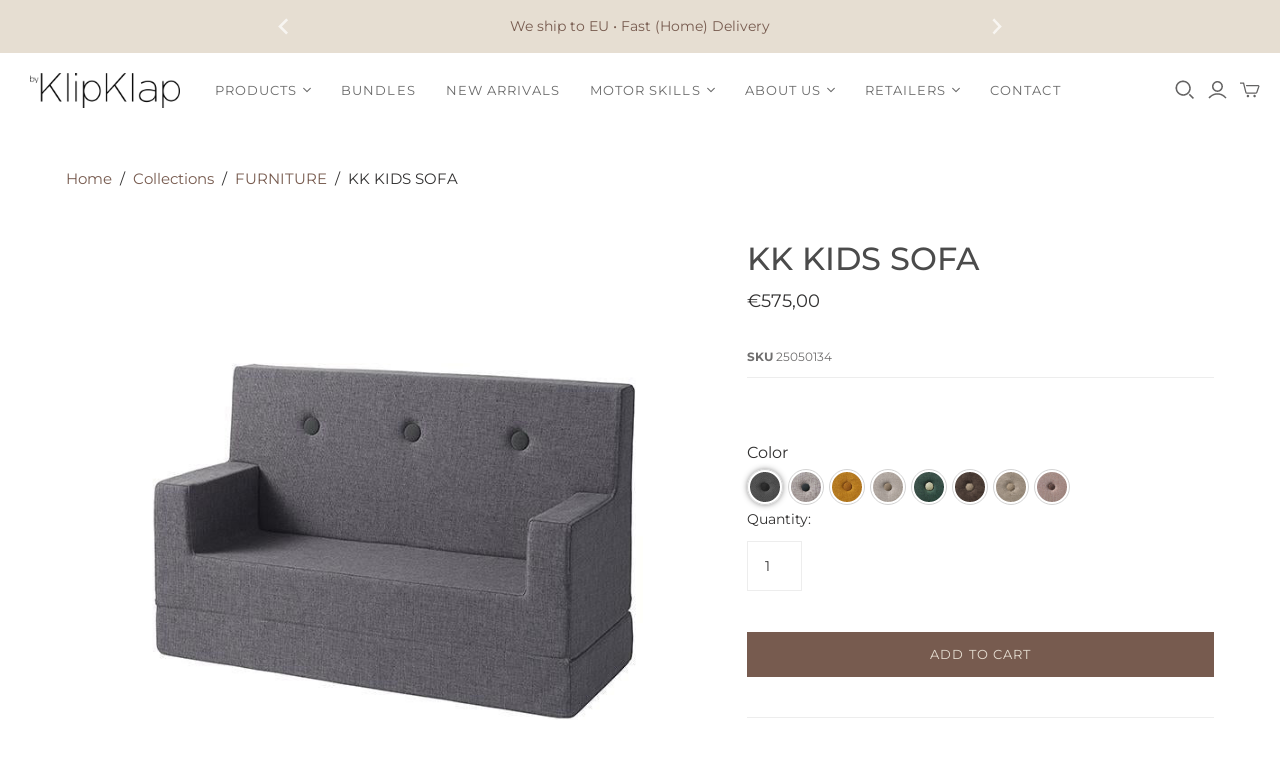

--- FILE ---
content_type: text/html; charset=utf-8
request_url: https://byklipklap.com/collections/furniture/products/kk-kids-sofa
body_size: 75982
content:
<!DOCTYPE html> 
<html class="no-js no-touch">
<head>
  <meta name="google-site-verification" content="2W0nPlF1oTQcdROlhxDROh7WGyR-unsD7Jc_u2bw4kg" />
  <meta charset="utf-8">
  <meta http-equiv="X-UA-Compatible" content="IE=edge">
  <meta name="viewport" content="width=device-width" />

  <title>
    KK Kids Sofa | by KlipKlap

    

    

    
      &ndash; byKlipKlap.com
    
  </title>

  <!-- Google Tag Manager -->
<script>(function(w,d,s,l,i){w[l]=w[l]||[];w[l].push({'gtm.start':
new Date().getTime(),event:'gtm.js'});var f=d.getElementsByTagName(s)[0],
j=d.createElement(s),dl=l!='dataLayer'?'&l='+l:'';j.async=true;j.src=
'https://www.googletagmanager.com/gtm.js?id='+i+dl;f.parentNode.insertBefore(j,f);
})(window,document,'script','dataLayer','GTM-P7TVHN5B');</script>
<!-- End Google Tag Manager -->
  
  
    <meta name="description" content="Find the perfect kids sofa here | The KK Kids Sofa from by KlipKlap with its foldable bottom layer makes it suitable for even the smallest children | Comes in 5 different colors.">
  

  <script src=" https://cdn.jsdelivr.net/npm/@splidejs/splide@4.1.4/dist/js/splide.min.js "></script>
  <link href=" https://cdn.jsdelivr.net/npm/@splidejs/splide@4.1.4/dist/css/splide.min.css " rel="stylesheet">
  
  <link href="//byklipklap.com/cdn/shop/t/54/assets/theme.scss.css?v=17063428287270501211765521547" rel="stylesheet" type="text/css" media="all" />
  <link href="//byklipklap.com/cdn/shop/t/54/assets/custom.css?v=27967744432389075171741254571" rel="stylesheet" type="text/css" media="all" />
  
  <link rel="shortcut icon" href="//byklipklap.com/cdn/shop/files/byklipklap_favicon_255bae81-09d8-4c2b-8d5e-ba53b11c1a92_32x32.png?v=1613630285" type="image/png">


  
    <link rel="canonical" href="https://byklipklap.com/products/kk-kids-sofa" />
  

  















<meta property="og:site_name" content="byKlipKlap.com">
<meta property="og:url" content="https://byklipklap.com/products/kk-kids-sofa">
<meta property="og:title" content="KK KIDS SOFA">
<meta property="og:type" content="website">
<meta property="og:description" content="Find the perfect kids sofa here | The KK Kids Sofa from by KlipKlap with its foldable bottom layer makes it suitable for even the smallest children | Comes in 5 different colors.">




    
    
    

    
    
    <meta
      property="og:image"
      content="https://byklipklap.com/cdn/shop/products/by_KlipKlap-Kids_Sofa_Brown_w_sand_b_1200x1200.jpg?v=1643627620"
    />
    <meta
      property="og:image:secure_url"
      content="https://byklipklap.com/cdn/shop/products/by_KlipKlap-Kids_Sofa_Brown_w_sand_b_1200x1200.jpg?v=1643627620"
    />
    <meta property="og:image:width" content="1200" />
    <meta property="og:image:height" content="1200" />
    
    
    <meta property="og:image:alt" content="Social media image" />
  
















<meta name="twitter:title" content="KK Kids Sofa | by KlipKlap">
<meta name="twitter:description" content="Find the perfect kids sofa here | The KK Kids Sofa from by KlipKlap with its foldable bottom layer makes it suitable for even the smallest children | Comes in 5 different colors.">


    
    
    
      
      
      <meta name="twitter:card" content="summary">
    
    
    <meta
      property="twitter:image"
      content="https://byklipklap.com/cdn/shop/products/by_KlipKlap-Kids_Sofa_Brown_w_sand_b_1200x1200_crop_center.jpg?v=1643627620"
    />
    <meta property="twitter:image:width" content="1200" />
    <meta property="twitter:image:height" content="1200" />
    
    
    <meta property="twitter:image:alt" content="Social media image" />
  



  <script>window.performance && window.performance.mark && window.performance.mark('shopify.content_for_header.start');</script><meta id="shopify-digital-wallet" name="shopify-digital-wallet" content="/21100069/digital_wallets/dialog">
<link rel="alternate" type="application/json+oembed" href="https://byklipklap.com/products/kk-kids-sofa.oembed">
<script async="async" src="/checkouts/internal/preloads.js?locale=en-DE"></script>
<script id="shopify-features" type="application/json">{"accessToken":"41da321d730e6f48b82099b31ba0386a","betas":["rich-media-storefront-analytics"],"domain":"byklipklap.com","predictiveSearch":true,"shopId":21100069,"locale":"en"}</script>
<script>var Shopify = Shopify || {};
Shopify.shop = "byklipklap.myshopify.com";
Shopify.locale = "en";
Shopify.currency = {"active":"EUR","rate":"1.0"};
Shopify.country = "DE";
Shopify.theme = {"name":"ByKlipKlap-COM-Shopify\/main","id":179613663577,"schema_name":"Atlantic","schema_version":"14.3.0","theme_store_id":null,"role":"main"};
Shopify.theme.handle = "null";
Shopify.theme.style = {"id":null,"handle":null};
Shopify.cdnHost = "byklipklap.com/cdn";
Shopify.routes = Shopify.routes || {};
Shopify.routes.root = "/";</script>
<script type="module">!function(o){(o.Shopify=o.Shopify||{}).modules=!0}(window);</script>
<script>!function(o){function n(){var o=[];function n(){o.push(Array.prototype.slice.apply(arguments))}return n.q=o,n}var t=o.Shopify=o.Shopify||{};t.loadFeatures=n(),t.autoloadFeatures=n()}(window);</script>
<script id="shop-js-analytics" type="application/json">{"pageType":"product"}</script>
<script defer="defer" async type="module" src="//byklipklap.com/cdn/shopifycloud/shop-js/modules/v2/client.init-shop-cart-sync_BT-GjEfc.en.esm.js"></script>
<script defer="defer" async type="module" src="//byklipklap.com/cdn/shopifycloud/shop-js/modules/v2/chunk.common_D58fp_Oc.esm.js"></script>
<script defer="defer" async type="module" src="//byklipklap.com/cdn/shopifycloud/shop-js/modules/v2/chunk.modal_xMitdFEc.esm.js"></script>
<script type="module">
  await import("//byklipklap.com/cdn/shopifycloud/shop-js/modules/v2/client.init-shop-cart-sync_BT-GjEfc.en.esm.js");
await import("//byklipklap.com/cdn/shopifycloud/shop-js/modules/v2/chunk.common_D58fp_Oc.esm.js");
await import("//byklipklap.com/cdn/shopifycloud/shop-js/modules/v2/chunk.modal_xMitdFEc.esm.js");

  window.Shopify.SignInWithShop?.initShopCartSync?.({"fedCMEnabled":true,"windoidEnabled":true});

</script>
<script>(function() {
  var isLoaded = false;
  function asyncLoad() {
    if (isLoaded) return;
    isLoaded = true;
    var urls = ["https:\/\/inffuse.eventscalendar.co\/plugins\/shopify\/loader.js?app=calendar\u0026shop=byklipklap.myshopify.com\u0026shop=byklipklap.myshopify.com","https:\/\/chimpstatic.com\/mcjs-connected\/js\/users\/3e7c248cd9c106ba195b6d2ce\/e08f75c8e2f6e7aeae8841f30.js?shop=byklipklap.myshopify.com","https:\/\/collection-swatch-pug.herokuapp.com\/csp_v2.js?t=1653306348\u0026shop=byklipklap.myshopify.com","https:\/\/cdn.nfcube.com\/instafeed-c85c1f6d47f077c930ed47b71fd6f575.js?shop=byklipklap.myshopify.com","https:\/\/li-apps.com\/cdn\/tagify\/js\/tagify.js?shop=byklipklap.myshopify.com","https:\/\/cdnbevi.spicegems.com\/js\/serve\/byklipklap.myshopify.com\/v1\/index_840d918017da41b5d839ebe70dc0451b65662928.js?v=live312\u0026shop=byklipklap.myshopify.com"];
    for (var i = 0; i < urls.length; i++) {
      var s = document.createElement('script');
      s.type = 'text/javascript';
      s.async = true;
      s.src = urls[i];
      var x = document.getElementsByTagName('script')[0];
      x.parentNode.insertBefore(s, x);
    }
  };
  if(window.attachEvent) {
    window.attachEvent('onload', asyncLoad);
  } else {
    window.addEventListener('load', asyncLoad, false);
  }
})();</script>
<script id="__st">var __st={"a":21100069,"offset":3600,"reqid":"696a52a8-ee91-4e59-bf03-5e373df51773-1769501279","pageurl":"byklipklap.com\/collections\/furniture\/products\/kk-kids-sofa","u":"b53e6aa2e8b8","p":"product","rtyp":"product","rid":647863140403};</script>
<script>window.ShopifyPaypalV4VisibilityTracking = true;</script>
<script id="captcha-bootstrap">!function(){'use strict';const t='contact',e='account',n='new_comment',o=[[t,t],['blogs',n],['comments',n],[t,'customer']],c=[[e,'customer_login'],[e,'guest_login'],[e,'recover_customer_password'],[e,'create_customer']],r=t=>t.map((([t,e])=>`form[action*='/${t}']:not([data-nocaptcha='true']) input[name='form_type'][value='${e}']`)).join(','),a=t=>()=>t?[...document.querySelectorAll(t)].map((t=>t.form)):[];function s(){const t=[...o],e=r(t);return a(e)}const i='password',u='form_key',d=['recaptcha-v3-token','g-recaptcha-response','h-captcha-response',i],f=()=>{try{return window.sessionStorage}catch{return}},m='__shopify_v',_=t=>t.elements[u];function p(t,e,n=!1){try{const o=window.sessionStorage,c=JSON.parse(o.getItem(e)),{data:r}=function(t){const{data:e,action:n}=t;return t[m]||n?{data:e,action:n}:{data:t,action:n}}(c);for(const[e,n]of Object.entries(r))t.elements[e]&&(t.elements[e].value=n);n&&o.removeItem(e)}catch(o){console.error('form repopulation failed',{error:o})}}const l='form_type',E='cptcha';function T(t){t.dataset[E]=!0}const w=window,h=w.document,L='Shopify',v='ce_forms',y='captcha';let A=!1;((t,e)=>{const n=(g='f06e6c50-85a8-45c8-87d0-21a2b65856fe',I='https://cdn.shopify.com/shopifycloud/storefront-forms-hcaptcha/ce_storefront_forms_captcha_hcaptcha.v1.5.2.iife.js',D={infoText:'Protected by hCaptcha',privacyText:'Privacy',termsText:'Terms'},(t,e,n)=>{const o=w[L][v],c=o.bindForm;if(c)return c(t,g,e,D).then(n);var r;o.q.push([[t,g,e,D],n]),r=I,A||(h.body.append(Object.assign(h.createElement('script'),{id:'captcha-provider',async:!0,src:r})),A=!0)});var g,I,D;w[L]=w[L]||{},w[L][v]=w[L][v]||{},w[L][v].q=[],w[L][y]=w[L][y]||{},w[L][y].protect=function(t,e){n(t,void 0,e),T(t)},Object.freeze(w[L][y]),function(t,e,n,w,h,L){const[v,y,A,g]=function(t,e,n){const i=e?o:[],u=t?c:[],d=[...i,...u],f=r(d),m=r(i),_=r(d.filter((([t,e])=>n.includes(e))));return[a(f),a(m),a(_),s()]}(w,h,L),I=t=>{const e=t.target;return e instanceof HTMLFormElement?e:e&&e.form},D=t=>v().includes(t);t.addEventListener('submit',(t=>{const e=I(t);if(!e)return;const n=D(e)&&!e.dataset.hcaptchaBound&&!e.dataset.recaptchaBound,o=_(e),c=g().includes(e)&&(!o||!o.value);(n||c)&&t.preventDefault(),c&&!n&&(function(t){try{if(!f())return;!function(t){const e=f();if(!e)return;const n=_(t);if(!n)return;const o=n.value;o&&e.removeItem(o)}(t);const e=Array.from(Array(32),(()=>Math.random().toString(36)[2])).join('');!function(t,e){_(t)||t.append(Object.assign(document.createElement('input'),{type:'hidden',name:u})),t.elements[u].value=e}(t,e),function(t,e){const n=f();if(!n)return;const o=[...t.querySelectorAll(`input[type='${i}']`)].map((({name:t})=>t)),c=[...d,...o],r={};for(const[a,s]of new FormData(t).entries())c.includes(a)||(r[a]=s);n.setItem(e,JSON.stringify({[m]:1,action:t.action,data:r}))}(t,e)}catch(e){console.error('failed to persist form',e)}}(e),e.submit())}));const S=(t,e)=>{t&&!t.dataset[E]&&(n(t,e.some((e=>e===t))),T(t))};for(const o of['focusin','change'])t.addEventListener(o,(t=>{const e=I(t);D(e)&&S(e,y())}));const B=e.get('form_key'),M=e.get(l),P=B&&M;t.addEventListener('DOMContentLoaded',(()=>{const t=y();if(P)for(const e of t)e.elements[l].value===M&&p(e,B);[...new Set([...A(),...v().filter((t=>'true'===t.dataset.shopifyCaptcha))])].forEach((e=>S(e,t)))}))}(h,new URLSearchParams(w.location.search),n,t,e,['guest_login'])})(!0,!0)}();</script>
<script integrity="sha256-4kQ18oKyAcykRKYeNunJcIwy7WH5gtpwJnB7kiuLZ1E=" data-source-attribution="shopify.loadfeatures" defer="defer" src="//byklipklap.com/cdn/shopifycloud/storefront/assets/storefront/load_feature-a0a9edcb.js" crossorigin="anonymous"></script>
<script data-source-attribution="shopify.dynamic_checkout.dynamic.init">var Shopify=Shopify||{};Shopify.PaymentButton=Shopify.PaymentButton||{isStorefrontPortableWallets:!0,init:function(){window.Shopify.PaymentButton.init=function(){};var t=document.createElement("script");t.src="https://byklipklap.com/cdn/shopifycloud/portable-wallets/latest/portable-wallets.en.js",t.type="module",document.head.appendChild(t)}};
</script>
<script data-source-attribution="shopify.dynamic_checkout.buyer_consent">
  function portableWalletsHideBuyerConsent(e){var t=document.getElementById("shopify-buyer-consent"),n=document.getElementById("shopify-subscription-policy-button");t&&n&&(t.classList.add("hidden"),t.setAttribute("aria-hidden","true"),n.removeEventListener("click",e))}function portableWalletsShowBuyerConsent(e){var t=document.getElementById("shopify-buyer-consent"),n=document.getElementById("shopify-subscription-policy-button");t&&n&&(t.classList.remove("hidden"),t.removeAttribute("aria-hidden"),n.addEventListener("click",e))}window.Shopify?.PaymentButton&&(window.Shopify.PaymentButton.hideBuyerConsent=portableWalletsHideBuyerConsent,window.Shopify.PaymentButton.showBuyerConsent=portableWalletsShowBuyerConsent);
</script>
<script data-source-attribution="shopify.dynamic_checkout.cart.bootstrap">document.addEventListener("DOMContentLoaded",(function(){function t(){return document.querySelector("shopify-accelerated-checkout-cart, shopify-accelerated-checkout")}if(t())Shopify.PaymentButton.init();else{new MutationObserver((function(e,n){t()&&(Shopify.PaymentButton.init(),n.disconnect())})).observe(document.body,{childList:!0,subtree:!0})}}));
</script>

<script>window.performance && window.performance.mark && window.performance.mark('shopify.content_for_header.end');</script>

  <script>
    document.documentElement.className=document.documentElement.className.replace(/\bno-js\b/,'js');
    if(window.Shopify&&window.Shopify.designMode)document.documentElement.className+=' in-theme-editor';
    if(('ontouchstart' in window)||window.DocumentTouch&&document instanceof DocumentTouch)document.documentElement.className=document.documentElement.className.replace(/\bno-touch\b/,'has-touch');
  </script>

  
<script>
  window.Theme = {};
  Theme.version = "14.3.0";
  Theme.products = new Array();
  Theme.shippingCalcErrorMessage = "Error: zip / postal code --error_message--";
  Theme.shippingCalcMultiRates = "There are --number_of_rates-- shipping rates available for --address--, starting at --rate--.";
  Theme.shippingCalcOneRate = "There is one shipping rate available for --address--.";
  Theme.shippingCalcNoRates = "We do not ship to this destination.";
  Theme.shippingCalcRateValues = "--rate_title-- at --rate--";
  Theme.userLoggedIn = false;
  Theme.userAddress = '';
  Theme.centerHeader = false;

  Theme.cartItemsOne = "item";
  Theme.cartItemsOther = "items";

  Theme.addToCart = "Add to cart";
  Theme.soldOut = "Sold out";
  Theme.unavailable = "Unavailable";
  Theme.routes = {
    "root_url": "/",
    "account_url": "/account",
    "account_login_url": "https://shopify.com/21100069/account?locale=en&region_country=DE",
    "account_logout_url": "/account/logout",
    "account_register_url": "https://shopify.com/21100069/account?locale=en",
    "account_addresses_url": "/account/addresses",
    "collections_url": "/collections",
    "all_products_collection_url": "/collections/all",
    "search_url": "/search",
    "cart_url": "/cart",
    "cart_add_url": "/cart/add",
    "cart_change_url": "/cart/change",
    "cart_clear_url": "/cart/clear",
    "product_recommendations_url": "/recommendations/products"
  };
</script>

 

<script>window.__pagefly_analytics_settings__={"acceptTracking":false};</script>
 
<script type="text/javascript" id="redirector">
	var m4u_redirects = {"5eb3e0888b063":"{\"type\":\"banner\",\"origin_url\":\"*\",\"locale\":\"*\",\"countries\":[\"DK\"],\"execution\":\"1\",\"banner_txt\":\"\u003ch1 style=\\\"text-align: center;\\\"\u003e\u003cspan style=\\\"font-family: helvetica, arial, sans-serif;\\\"\u003eHej!\u003c\\\/span\u003e\u003c\\\/h1\u003e\\n\u003ch3 style=\\\"text-align: center;\\\"\u003e\u003cspan style=\\\"font-family: arial, helvetica, sans-serif;\\\"\u003eVi kan se, du bes\u0026oslash;ger by KlipKlap fra Danmark.\u003c\\\/span\u003e\u003c\\\/h3\u003e\\n\u003ch3 style=\\\"text-align: center;\\\"\u003e\u003cspan style=\\\"font-family: arial, helvetica, sans-serif;\\\"\u003eKlik nedenfor og se vores priser i DKK og\u003c\\\/span\u003e\u003c\\\/h3\u003e\\n\u003ch3 style=\\\"text-align: center;\\\"\u003e\u003cspan style=\\\"font-family: arial, helvetica, sans-serif;\\\"\u003emed levering til Danmark.\u003cbr \\\/\u003e\u003cbr \\\/\u003e\u003c\\\/span\u003e\u003cspan style=\\\"text-decoration: underline;\\\"\u003e\u003cem\u003e\u003cstrong\u003e\u003ca href=\\\"https:\\\/\\\/byklipklap.dk\\\"\u003e\u003cimg src=\\\"https:\\\/\\\/cdn.shopify.com\\\/s\\\/files\\\/1\\\/2110\\\/0069\\\/files\\\/ga-til-byklipklap-danmark.png?v=1589360895\\\" alt=\\\"byklipklap.dk\\\" width=\\\"320\\\" height=\\\"57\\\" \\\/\u003e\u003c\\\/a\u003e\u003cbr \\\/\u003e\u003cbr \\\/\u003e\u003c\\\/strong\u003e\u003c\\\/em\u003e\u003ca href=\\\"https:\\\/\\\/byklipklap.com\\\/\\\"\u003e\u003cspan style=\\\"color: #000000;\\\"\u003e\u003cstrong\u003eNEJ TAK, JEG BLIVER HER\u003c\\\/strong\u003e\u003c\\\/span\u003e\u003c\\\/a\u003e\u003cbr \\\/\u003e\u003cbr \\\/\u003e\u003c\\\/span\u003e\u003c\\\/h3\u003e\"}"};
    var m4u_debug = null;
</script>

<!-- Hotjar Tracking Code for byKlipklap.com -->
<script>
    (function(h,o,t,j,a,r){
        h.hj=h.hj||function(){(h.hj.q=h.hj.q||[]).push(arguments)};
        h._hjSettings={hjid:3762844,hjsv:6};
        a=o.getElementsByTagName('head')[0];
        r=o.createElement('script');r.async=1;
        r.src=t+h._hjSettings.hjid+j+h._hjSettings.hjsv;
        a.appendChild(r);
    })(window,document,'https://static.hotjar.com/c/hotjar-','.js?sv=');
</script>
  
<script src="//www.modules4u.biz/shopify/redirector/js/ip.js.php?shop=byklipklap.myshopify.com" type="text/javascript"></script>

<!-- GSSTART Show variants. Do not change -->

<!-- Show variants code end. Do not change GSEND -->



 
<script>
var cookie_script = document.createElement('script');
cookie_script.setAttribute('src','https://policy.app.cookieinformation.com/uc.js');
cookie_script.setAttribute('data-culture', 'EN');
cookie_script.id = 'CookieConsent';
document.head.appendChild(cookie_script);
 
 

window.addEventListener('CookieInformationConsentGiven', function (event) { if (CookieInformation.getConsentGivenFor('cookie_cat_statistic') && CookieInformation.getConsentGivenFor('cookie_cat_marketing')) {
window.Shopify.customerPrivacy.setTrackingConsent(true, function(e){
 
console.log("Set Tracking Consent", true);
});
}else{
window.Shopify.customerPrivacy.setTrackingConsent(false, function(e){
 
console.log("Set Tracking Consent", false);
});
}
}, false);
 
</script>













<!-- BEGIN app block: shopify://apps/pagefly-page-builder/blocks/app-embed/83e179f7-59a0-4589-8c66-c0dddf959200 -->

<!-- BEGIN app snippet: pagefly-cro-ab-testing-main -->







<script>
  ;(function () {
    const url = new URL(window.location)
    const viewParam = url.searchParams.get('view')
    if (viewParam && viewParam.includes('variant-pf-')) {
      url.searchParams.set('pf_v', viewParam)
      url.searchParams.delete('view')
      window.history.replaceState({}, '', url)
    }
  })()
</script>



<script type='module'>
  
  window.PAGEFLY_CRO = window.PAGEFLY_CRO || {}

  window.PAGEFLY_CRO['data_debug'] = {
    original_template_suffix: "all_products",
    allow_ab_test: false,
    ab_test_start_time: 0,
    ab_test_end_time: 0,
    today_date_time: 1769501280000,
  }
  window.PAGEFLY_CRO['GA4'] = { enabled: false}
</script>

<!-- END app snippet -->








  <script src='https://cdn.shopify.com/extensions/019bf883-1122-7445-9dca-5d60e681c2c8/pagefly-page-builder-216/assets/pagefly-helper.js' defer='defer'></script>

  <script src='https://cdn.shopify.com/extensions/019bf883-1122-7445-9dca-5d60e681c2c8/pagefly-page-builder-216/assets/pagefly-general-helper.js' defer='defer'></script>

  <script src='https://cdn.shopify.com/extensions/019bf883-1122-7445-9dca-5d60e681c2c8/pagefly-page-builder-216/assets/pagefly-snap-slider.js' defer='defer'></script>

  <script src='https://cdn.shopify.com/extensions/019bf883-1122-7445-9dca-5d60e681c2c8/pagefly-page-builder-216/assets/pagefly-slideshow-v3.js' defer='defer'></script>

  <script src='https://cdn.shopify.com/extensions/019bf883-1122-7445-9dca-5d60e681c2c8/pagefly-page-builder-216/assets/pagefly-slideshow-v4.js' defer='defer'></script>

  <script src='https://cdn.shopify.com/extensions/019bf883-1122-7445-9dca-5d60e681c2c8/pagefly-page-builder-216/assets/pagefly-glider.js' defer='defer'></script>

  <script src='https://cdn.shopify.com/extensions/019bf883-1122-7445-9dca-5d60e681c2c8/pagefly-page-builder-216/assets/pagefly-slideshow-v1-v2.js' defer='defer'></script>

  <script src='https://cdn.shopify.com/extensions/019bf883-1122-7445-9dca-5d60e681c2c8/pagefly-page-builder-216/assets/pagefly-product-media.js' defer='defer'></script>

  <script src='https://cdn.shopify.com/extensions/019bf883-1122-7445-9dca-5d60e681c2c8/pagefly-page-builder-216/assets/pagefly-product.js' defer='defer'></script>


<script id='pagefly-helper-data' type='application/json'>
  {
    "page_optimization": {
      "assets_prefetching": false
    },
    "elements_asset_mapper": {
      "Accordion": "https://cdn.shopify.com/extensions/019bf883-1122-7445-9dca-5d60e681c2c8/pagefly-page-builder-216/assets/pagefly-accordion.js",
      "Accordion3": "https://cdn.shopify.com/extensions/019bf883-1122-7445-9dca-5d60e681c2c8/pagefly-page-builder-216/assets/pagefly-accordion3.js",
      "CountDown": "https://cdn.shopify.com/extensions/019bf883-1122-7445-9dca-5d60e681c2c8/pagefly-page-builder-216/assets/pagefly-countdown.js",
      "GMap1": "https://cdn.shopify.com/extensions/019bf883-1122-7445-9dca-5d60e681c2c8/pagefly-page-builder-216/assets/pagefly-gmap.js",
      "GMap2": "https://cdn.shopify.com/extensions/019bf883-1122-7445-9dca-5d60e681c2c8/pagefly-page-builder-216/assets/pagefly-gmap.js",
      "GMapBasicV2": "https://cdn.shopify.com/extensions/019bf883-1122-7445-9dca-5d60e681c2c8/pagefly-page-builder-216/assets/pagefly-gmap.js",
      "GMapAdvancedV2": "https://cdn.shopify.com/extensions/019bf883-1122-7445-9dca-5d60e681c2c8/pagefly-page-builder-216/assets/pagefly-gmap.js",
      "HTML.Video": "https://cdn.shopify.com/extensions/019bf883-1122-7445-9dca-5d60e681c2c8/pagefly-page-builder-216/assets/pagefly-htmlvideo.js",
      "HTML.Video2": "https://cdn.shopify.com/extensions/019bf883-1122-7445-9dca-5d60e681c2c8/pagefly-page-builder-216/assets/pagefly-htmlvideo2.js",
      "HTML.Video3": "https://cdn.shopify.com/extensions/019bf883-1122-7445-9dca-5d60e681c2c8/pagefly-page-builder-216/assets/pagefly-htmlvideo2.js",
      "BackgroundVideo": "https://cdn.shopify.com/extensions/019bf883-1122-7445-9dca-5d60e681c2c8/pagefly-page-builder-216/assets/pagefly-htmlvideo2.js",
      "Instagram": "https://cdn.shopify.com/extensions/019bf883-1122-7445-9dca-5d60e681c2c8/pagefly-page-builder-216/assets/pagefly-instagram.js",
      "Instagram2": "https://cdn.shopify.com/extensions/019bf883-1122-7445-9dca-5d60e681c2c8/pagefly-page-builder-216/assets/pagefly-instagram.js",
      "Insta3": "https://cdn.shopify.com/extensions/019bf883-1122-7445-9dca-5d60e681c2c8/pagefly-page-builder-216/assets/pagefly-instagram3.js",
      "Tabs": "https://cdn.shopify.com/extensions/019bf883-1122-7445-9dca-5d60e681c2c8/pagefly-page-builder-216/assets/pagefly-tab.js",
      "Tabs3": "https://cdn.shopify.com/extensions/019bf883-1122-7445-9dca-5d60e681c2c8/pagefly-page-builder-216/assets/pagefly-tab3.js",
      "ProductBox": "https://cdn.shopify.com/extensions/019bf883-1122-7445-9dca-5d60e681c2c8/pagefly-page-builder-216/assets/pagefly-cart.js",
      "FBPageBox2": "https://cdn.shopify.com/extensions/019bf883-1122-7445-9dca-5d60e681c2c8/pagefly-page-builder-216/assets/pagefly-facebook.js",
      "FBLikeButton2": "https://cdn.shopify.com/extensions/019bf883-1122-7445-9dca-5d60e681c2c8/pagefly-page-builder-216/assets/pagefly-facebook.js",
      "TwitterFeed2": "https://cdn.shopify.com/extensions/019bf883-1122-7445-9dca-5d60e681c2c8/pagefly-page-builder-216/assets/pagefly-twitter.js",
      "Paragraph4": "https://cdn.shopify.com/extensions/019bf883-1122-7445-9dca-5d60e681c2c8/pagefly-page-builder-216/assets/pagefly-paragraph4.js",

      "AliReviews": "https://cdn.shopify.com/extensions/019bf883-1122-7445-9dca-5d60e681c2c8/pagefly-page-builder-216/assets/pagefly-3rd-elements.js",
      "BackInStock": "https://cdn.shopify.com/extensions/019bf883-1122-7445-9dca-5d60e681c2c8/pagefly-page-builder-216/assets/pagefly-3rd-elements.js",
      "GloboBackInStock": "https://cdn.shopify.com/extensions/019bf883-1122-7445-9dca-5d60e681c2c8/pagefly-page-builder-216/assets/pagefly-3rd-elements.js",
      "GrowaveWishlist": "https://cdn.shopify.com/extensions/019bf883-1122-7445-9dca-5d60e681c2c8/pagefly-page-builder-216/assets/pagefly-3rd-elements.js",
      "InfiniteOptionsShopPad": "https://cdn.shopify.com/extensions/019bf883-1122-7445-9dca-5d60e681c2c8/pagefly-page-builder-216/assets/pagefly-3rd-elements.js",
      "InkybayProductPersonalizer": "https://cdn.shopify.com/extensions/019bf883-1122-7445-9dca-5d60e681c2c8/pagefly-page-builder-216/assets/pagefly-3rd-elements.js",
      "LimeSpot": "https://cdn.shopify.com/extensions/019bf883-1122-7445-9dca-5d60e681c2c8/pagefly-page-builder-216/assets/pagefly-3rd-elements.js",
      "Loox": "https://cdn.shopify.com/extensions/019bf883-1122-7445-9dca-5d60e681c2c8/pagefly-page-builder-216/assets/pagefly-3rd-elements.js",
      "Opinew": "https://cdn.shopify.com/extensions/019bf883-1122-7445-9dca-5d60e681c2c8/pagefly-page-builder-216/assets/pagefly-3rd-elements.js",
      "Powr": "https://cdn.shopify.com/extensions/019bf883-1122-7445-9dca-5d60e681c2c8/pagefly-page-builder-216/assets/pagefly-3rd-elements.js",
      "ProductReviews": "https://cdn.shopify.com/extensions/019bf883-1122-7445-9dca-5d60e681c2c8/pagefly-page-builder-216/assets/pagefly-3rd-elements.js",
      "PushOwl": "https://cdn.shopify.com/extensions/019bf883-1122-7445-9dca-5d60e681c2c8/pagefly-page-builder-216/assets/pagefly-3rd-elements.js",
      "ReCharge": "https://cdn.shopify.com/extensions/019bf883-1122-7445-9dca-5d60e681c2c8/pagefly-page-builder-216/assets/pagefly-3rd-elements.js",
      "Rivyo": "https://cdn.shopify.com/extensions/019bf883-1122-7445-9dca-5d60e681c2c8/pagefly-page-builder-216/assets/pagefly-3rd-elements.js",
      "TrackingMore": "https://cdn.shopify.com/extensions/019bf883-1122-7445-9dca-5d60e681c2c8/pagefly-page-builder-216/assets/pagefly-3rd-elements.js",
      "Vitals": "https://cdn.shopify.com/extensions/019bf883-1122-7445-9dca-5d60e681c2c8/pagefly-page-builder-216/assets/pagefly-3rd-elements.js",
      "Wiser": "https://cdn.shopify.com/extensions/019bf883-1122-7445-9dca-5d60e681c2c8/pagefly-page-builder-216/assets/pagefly-3rd-elements.js"
    },
    "custom_elements_mapper": {
      "pf-click-action-element": "https://cdn.shopify.com/extensions/019bf883-1122-7445-9dca-5d60e681c2c8/pagefly-page-builder-216/assets/pagefly-click-action-element.js",
      "pf-dialog-element": "https://cdn.shopify.com/extensions/019bf883-1122-7445-9dca-5d60e681c2c8/pagefly-page-builder-216/assets/pagefly-dialog-element.js"
    }
  }
</script>


<!-- END app block --><!-- BEGIN app block: shopify://apps/hulk-form-builder/blocks/app-embed/b6b8dd14-356b-4725-a4ed-77232212b3c3 --><!-- BEGIN app snippet: hulkapps-formbuilder-theme-ext --><script type="text/javascript">
  
  if (typeof window.formbuilder_customer != "object") {
        window.formbuilder_customer = {}
  }

  window.hulkFormBuilder = {
    form_data: {},
    shop_data: {"shop_kB2H9yjc_-YevU_l7K-Png":{"shop_uuid":"kB2H9yjc_-YevU_l7K-Png","shop_timezone":"Europe\/Copenhagen","shop_id":101224,"shop_is_after_submit_enabled":true,"shop_shopify_plan":"Shopify","shop_shopify_domain":"byklipklap.myshopify.com","shop_created_at":"2024-02-20T04:02:23.630-06:00","is_skip_metafield":false,"shop_deleted":false,"shop_disabled":false}},
    settings_data: {"shop_settings":{"shop_customise_msgs":[],"default_customise_msgs":{"is_required":"is required","thank_you":"Thank you! The form was submitted successfully.","processing":"Processing...","valid_data":"Please provide valid data","valid_email":"Provide valid email format","valid_tags":"HTML Tags are not allowed","valid_phone":"Provide valid phone number","valid_captcha":"Please provide valid captcha response","valid_url":"Provide valid URL","only_number_alloud":"Provide valid number in","number_less":"must be less than","number_more":"must be more than","image_must_less":"Image must be less than 20MB","image_number":"Images allowed","image_extension":"Invalid extension! Please provide image file","error_image_upload":"Error in image upload. Please try again.","error_file_upload":"Error in file upload. Please try again.","your_response":"Your response","error_form_submit":"Error occur.Please try again after sometime.","email_submitted":"Form with this email is already submitted","invalid_email_by_zerobounce":"The email address you entered appears to be invalid. Please check it and try again.","download_file":"Download file","card_details_invalid":"Your card details are invalid","card_details":"Card details","please_enter_card_details":"Please enter card details","card_number":"Card number","exp_mm":"Exp MM","exp_yy":"Exp YY","crd_cvc":"CVV","payment_value":"Payment amount","please_enter_payment_amount":"Please enter payment amount","address1":"Address line 1","address2":"Address line 2","city":"City","province":"Province","zipcode":"Zip code","country":"Country","blocked_domain":"This form does not accept addresses from","file_must_less":"File must be less than 20MB","file_extension":"Invalid extension! Please provide file","only_file_number_alloud":"files allowed","previous":"Previous","next":"Next","must_have_a_input":"Please enter at least one field.","please_enter_required_data":"Please enter required data","atleast_one_special_char":"Include at least one special character","atleast_one_lowercase_char":"Include at least one lowercase character","atleast_one_uppercase_char":"Include at least one uppercase character","atleast_one_number":"Include at least one number","must_have_8_chars":"Must have 8 characters long","be_between_8_and_12_chars":"Be between 8 and 12 characters long","please_select":"Please Select","phone_submitted":"Form with this phone number is already submitted","user_res_parse_error":"Error while submitting the form","valid_same_values":"values must be same","product_choice_clear_selection":"Clear Selection","picture_choice_clear_selection":"Clear Selection","remove_all_for_file_image_upload":"Remove All","invalid_file_type_for_image_upload":"You can't upload files of this type.","invalid_file_type_for_signature_upload":"You can't upload files of this type.","max_files_exceeded_for_file_upload":"You can not upload any more files.","max_files_exceeded_for_image_upload":"You can not upload any more files.","file_already_exist":"File already uploaded","max_limit_exceed":"You have added the maximum number of text fields.","cancel_upload_for_file_upload":"Cancel upload","cancel_upload_for_image_upload":"Cancel upload","cancel_upload_for_signature_upload":"Cancel upload"},"shop_blocked_domains":[]}},
    features_data: {"shop_plan_features":{"shop_plan_features":["unlimited-forms","full-design-customization","export-form-submissions","multiple-recipients-for-form-submissions","multiple-admin-notifications","enable-captcha","unlimited-file-uploads","save-submitted-form-data","set-auto-response-message","conditional-logic","form-banner","save-as-draft-facility","include-user-response-in-admin-email","disable-form-submission","mail-platform-integration","stripe-payment-integration","pre-built-templates","create-customer-account-on-shopify","google-analytics-3-by-tracking-id","facebook-pixel-id","bing-uet-pixel-id","advanced-js","advanced-css","api-available","customize-form-message","hidden-field","restrict-from-submissions-per-one-user","utm-tracking","ratings","privacy-notices","heading","paragraph","shopify-flow-trigger","domain-setup","block-domain","address","html-code","form-schedule","after-submit-script","customize-form-scrolling","on-form-submission-record-the-referrer-url","password","duplicate-the-forms","include-user-response-in-auto-responder-email","elements-add-ons","admin-and-auto-responder-email-with-tokens","email-export","premium-support","google-analytics-4-by-measurement-id","google-ads-for-tracking-conversion","validation-field","file-upload","load_form_as_popup","advanced_conditional_logic"]}},
    shop: null,
    shop_id: null,
    plan_features: null,
    validateDoubleQuotes: false,
    assets: {
      extraFunctions: "https://cdn.shopify.com/extensions/019bb5ee-ec40-7527-955d-c1b8751eb060/form-builder-by-hulkapps-50/assets/extra-functions.js",
      extraStyles: "https://cdn.shopify.com/extensions/019bb5ee-ec40-7527-955d-c1b8751eb060/form-builder-by-hulkapps-50/assets/extra-styles.css",
      bootstrapStyles: "https://cdn.shopify.com/extensions/019bb5ee-ec40-7527-955d-c1b8751eb060/form-builder-by-hulkapps-50/assets/theme-app-extension-bootstrap.css"
    },
    translations: {
      htmlTagNotAllowed: "HTML Tags are not allowed",
      sqlQueryNotAllowed: "SQL Queries are not allowed",
      doubleQuoteNotAllowed: "Double quotes are not allowed",
      vorwerkHttpWwwNotAllowed: "The words \u0026#39;http\u0026#39; and \u0026#39;www\u0026#39; are not allowed. Please remove them and try again.",
      maxTextFieldsReached: "You have added the maximum number of text fields.",
      avoidNegativeWords: "Avoid negative words: Don\u0026#39;t use negative words in your contact message.",
      customDesignOnly: "This form is for custom designs requests. For general inquiries please contact our team at info@stagheaddesigns.com",
      zerobounceApiErrorMsg: "We couldn\u0026#39;t verify your email due to a technical issue. Please try again later.",
    }

  }

  

  window.FbThemeAppExtSettingsHash = {}
  
</script><!-- END app snippet --><!-- END app block --><script src="https://cdn.shopify.com/extensions/019bb5ee-ec40-7527-955d-c1b8751eb060/form-builder-by-hulkapps-50/assets/form-builder-script.js" type="text/javascript" defer="defer"></script>
<link href="https://monorail-edge.shopifysvc.com" rel="dns-prefetch">
<script>(function(){if ("sendBeacon" in navigator && "performance" in window) {try {var session_token_from_headers = performance.getEntriesByType('navigation')[0].serverTiming.find(x => x.name == '_s').description;} catch {var session_token_from_headers = undefined;}var session_cookie_matches = document.cookie.match(/_shopify_s=([^;]*)/);var session_token_from_cookie = session_cookie_matches && session_cookie_matches.length === 2 ? session_cookie_matches[1] : "";var session_token = session_token_from_headers || session_token_from_cookie || "";function handle_abandonment_event(e) {var entries = performance.getEntries().filter(function(entry) {return /monorail-edge.shopifysvc.com/.test(entry.name);});if (!window.abandonment_tracked && entries.length === 0) {window.abandonment_tracked = true;var currentMs = Date.now();var navigation_start = performance.timing.navigationStart;var payload = {shop_id: 21100069,url: window.location.href,navigation_start,duration: currentMs - navigation_start,session_token,page_type: "product"};window.navigator.sendBeacon("https://monorail-edge.shopifysvc.com/v1/produce", JSON.stringify({schema_id: "online_store_buyer_site_abandonment/1.1",payload: payload,metadata: {event_created_at_ms: currentMs,event_sent_at_ms: currentMs}}));}}window.addEventListener('pagehide', handle_abandonment_event);}}());</script>
<script id="web-pixels-manager-setup">(function e(e,d,r,n,o){if(void 0===o&&(o={}),!Boolean(null===(a=null===(i=window.Shopify)||void 0===i?void 0:i.analytics)||void 0===a?void 0:a.replayQueue)){var i,a;window.Shopify=window.Shopify||{};var t=window.Shopify;t.analytics=t.analytics||{};var s=t.analytics;s.replayQueue=[],s.publish=function(e,d,r){return s.replayQueue.push([e,d,r]),!0};try{self.performance.mark("wpm:start")}catch(e){}var l=function(){var e={modern:/Edge?\/(1{2}[4-9]|1[2-9]\d|[2-9]\d{2}|\d{4,})\.\d+(\.\d+|)|Firefox\/(1{2}[4-9]|1[2-9]\d|[2-9]\d{2}|\d{4,})\.\d+(\.\d+|)|Chrom(ium|e)\/(9{2}|\d{3,})\.\d+(\.\d+|)|(Maci|X1{2}).+ Version\/(15\.\d+|(1[6-9]|[2-9]\d|\d{3,})\.\d+)([,.]\d+|)( \(\w+\)|)( Mobile\/\w+|) Safari\/|Chrome.+OPR\/(9{2}|\d{3,})\.\d+\.\d+|(CPU[ +]OS|iPhone[ +]OS|CPU[ +]iPhone|CPU IPhone OS|CPU iPad OS)[ +]+(15[._]\d+|(1[6-9]|[2-9]\d|\d{3,})[._]\d+)([._]\d+|)|Android:?[ /-](13[3-9]|1[4-9]\d|[2-9]\d{2}|\d{4,})(\.\d+|)(\.\d+|)|Android.+Firefox\/(13[5-9]|1[4-9]\d|[2-9]\d{2}|\d{4,})\.\d+(\.\d+|)|Android.+Chrom(ium|e)\/(13[3-9]|1[4-9]\d|[2-9]\d{2}|\d{4,})\.\d+(\.\d+|)|SamsungBrowser\/([2-9]\d|\d{3,})\.\d+/,legacy:/Edge?\/(1[6-9]|[2-9]\d|\d{3,})\.\d+(\.\d+|)|Firefox\/(5[4-9]|[6-9]\d|\d{3,})\.\d+(\.\d+|)|Chrom(ium|e)\/(5[1-9]|[6-9]\d|\d{3,})\.\d+(\.\d+|)([\d.]+$|.*Safari\/(?![\d.]+ Edge\/[\d.]+$))|(Maci|X1{2}).+ Version\/(10\.\d+|(1[1-9]|[2-9]\d|\d{3,})\.\d+)([,.]\d+|)( \(\w+\)|)( Mobile\/\w+|) Safari\/|Chrome.+OPR\/(3[89]|[4-9]\d|\d{3,})\.\d+\.\d+|(CPU[ +]OS|iPhone[ +]OS|CPU[ +]iPhone|CPU IPhone OS|CPU iPad OS)[ +]+(10[._]\d+|(1[1-9]|[2-9]\d|\d{3,})[._]\d+)([._]\d+|)|Android:?[ /-](13[3-9]|1[4-9]\d|[2-9]\d{2}|\d{4,})(\.\d+|)(\.\d+|)|Mobile Safari.+OPR\/([89]\d|\d{3,})\.\d+\.\d+|Android.+Firefox\/(13[5-9]|1[4-9]\d|[2-9]\d{2}|\d{4,})\.\d+(\.\d+|)|Android.+Chrom(ium|e)\/(13[3-9]|1[4-9]\d|[2-9]\d{2}|\d{4,})\.\d+(\.\d+|)|Android.+(UC? ?Browser|UCWEB|U3)[ /]?(15\.([5-9]|\d{2,})|(1[6-9]|[2-9]\d|\d{3,})\.\d+)\.\d+|SamsungBrowser\/(5\.\d+|([6-9]|\d{2,})\.\d+)|Android.+MQ{2}Browser\/(14(\.(9|\d{2,})|)|(1[5-9]|[2-9]\d|\d{3,})(\.\d+|))(\.\d+|)|K[Aa][Ii]OS\/(3\.\d+|([4-9]|\d{2,})\.\d+)(\.\d+|)/},d=e.modern,r=e.legacy,n=navigator.userAgent;return n.match(d)?"modern":n.match(r)?"legacy":"unknown"}(),u="modern"===l?"modern":"legacy",c=(null!=n?n:{modern:"",legacy:""})[u],f=function(e){return[e.baseUrl,"/wpm","/b",e.hashVersion,"modern"===e.buildTarget?"m":"l",".js"].join("")}({baseUrl:d,hashVersion:r,buildTarget:u}),m=function(e){var d=e.version,r=e.bundleTarget,n=e.surface,o=e.pageUrl,i=e.monorailEndpoint;return{emit:function(e){var a=e.status,t=e.errorMsg,s=(new Date).getTime(),l=JSON.stringify({metadata:{event_sent_at_ms:s},events:[{schema_id:"web_pixels_manager_load/3.1",payload:{version:d,bundle_target:r,page_url:o,status:a,surface:n,error_msg:t},metadata:{event_created_at_ms:s}}]});if(!i)return console&&console.warn&&console.warn("[Web Pixels Manager] No Monorail endpoint provided, skipping logging."),!1;try{return self.navigator.sendBeacon.bind(self.navigator)(i,l)}catch(e){}var u=new XMLHttpRequest;try{return u.open("POST",i,!0),u.setRequestHeader("Content-Type","text/plain"),u.send(l),!0}catch(e){return console&&console.warn&&console.warn("[Web Pixels Manager] Got an unhandled error while logging to Monorail."),!1}}}}({version:r,bundleTarget:l,surface:e.surface,pageUrl:self.location.href,monorailEndpoint:e.monorailEndpoint});try{o.browserTarget=l,function(e){var d=e.src,r=e.async,n=void 0===r||r,o=e.onload,i=e.onerror,a=e.sri,t=e.scriptDataAttributes,s=void 0===t?{}:t,l=document.createElement("script"),u=document.querySelector("head"),c=document.querySelector("body");if(l.async=n,l.src=d,a&&(l.integrity=a,l.crossOrigin="anonymous"),s)for(var f in s)if(Object.prototype.hasOwnProperty.call(s,f))try{l.dataset[f]=s[f]}catch(e){}if(o&&l.addEventListener("load",o),i&&l.addEventListener("error",i),u)u.appendChild(l);else{if(!c)throw new Error("Did not find a head or body element to append the script");c.appendChild(l)}}({src:f,async:!0,onload:function(){if(!function(){var e,d;return Boolean(null===(d=null===(e=window.Shopify)||void 0===e?void 0:e.analytics)||void 0===d?void 0:d.initialized)}()){var d=window.webPixelsManager.init(e)||void 0;if(d){var r=window.Shopify.analytics;r.replayQueue.forEach((function(e){var r=e[0],n=e[1],o=e[2];d.publishCustomEvent(r,n,o)})),r.replayQueue=[],r.publish=d.publishCustomEvent,r.visitor=d.visitor,r.initialized=!0}}},onerror:function(){return m.emit({status:"failed",errorMsg:"".concat(f," has failed to load")})},sri:function(e){var d=/^sha384-[A-Za-z0-9+/=]+$/;return"string"==typeof e&&d.test(e)}(c)?c:"",scriptDataAttributes:o}),m.emit({status:"loading"})}catch(e){m.emit({status:"failed",errorMsg:(null==e?void 0:e.message)||"Unknown error"})}}})({shopId: 21100069,storefrontBaseUrl: "https://byklipklap.com",extensionsBaseUrl: "https://extensions.shopifycdn.com/cdn/shopifycloud/web-pixels-manager",monorailEndpoint: "https://monorail-edge.shopifysvc.com/unstable/produce_batch",surface: "storefront-renderer",enabledBetaFlags: ["2dca8a86"],webPixelsConfigList: [{"id":"1059488089","configuration":"{\"config\":\"{\\\"google_tag_ids\\\":[\\\"G-WZX4JXMY4T\\\"],\\\"target_country\\\":\\\"ZZ\\\",\\\"gtag_events\\\":[{\\\"type\\\":\\\"begin_checkout\\\",\\\"action_label\\\":\\\"G-WZX4JXMY4T\\\"},{\\\"type\\\":\\\"search\\\",\\\"action_label\\\":\\\"G-WZX4JXMY4T\\\"},{\\\"type\\\":\\\"view_item\\\",\\\"action_label\\\":\\\"G-WZX4JXMY4T\\\"},{\\\"type\\\":\\\"purchase\\\",\\\"action_label\\\":\\\"G-WZX4JXMY4T\\\"},{\\\"type\\\":\\\"page_view\\\",\\\"action_label\\\":\\\"G-WZX4JXMY4T\\\"},{\\\"type\\\":\\\"add_payment_info\\\",\\\"action_label\\\":\\\"G-WZX4JXMY4T\\\"},{\\\"type\\\":\\\"add_to_cart\\\",\\\"action_label\\\":\\\"G-WZX4JXMY4T\\\"}],\\\"enable_monitoring_mode\\\":false}\"}","eventPayloadVersion":"v1","runtimeContext":"OPEN","scriptVersion":"b2a88bafab3e21179ed38636efcd8a93","type":"APP","apiClientId":1780363,"privacyPurposes":[],"dataSharingAdjustments":{"protectedCustomerApprovalScopes":["read_customer_address","read_customer_email","read_customer_name","read_customer_personal_data","read_customer_phone"]}},{"id":"344097113","configuration":"{\"pixel_id\":\"1963212670672474\",\"pixel_type\":\"facebook_pixel\",\"metaapp_system_user_token\":\"-\"}","eventPayloadVersion":"v1","runtimeContext":"OPEN","scriptVersion":"ca16bc87fe92b6042fbaa3acc2fbdaa6","type":"APP","apiClientId":2329312,"privacyPurposes":["ANALYTICS","MARKETING","SALE_OF_DATA"],"dataSharingAdjustments":{"protectedCustomerApprovalScopes":["read_customer_address","read_customer_email","read_customer_name","read_customer_personal_data","read_customer_phone"]}},{"id":"shopify-app-pixel","configuration":"{}","eventPayloadVersion":"v1","runtimeContext":"STRICT","scriptVersion":"0450","apiClientId":"shopify-pixel","type":"APP","privacyPurposes":["ANALYTICS","MARKETING"]},{"id":"shopify-custom-pixel","eventPayloadVersion":"v1","runtimeContext":"LAX","scriptVersion":"0450","apiClientId":"shopify-pixel","type":"CUSTOM","privacyPurposes":["ANALYTICS","MARKETING"]}],isMerchantRequest: false,initData: {"shop":{"name":"byKlipKlap.com","paymentSettings":{"currencyCode":"EUR"},"myshopifyDomain":"byklipklap.myshopify.com","countryCode":"DK","storefrontUrl":"https:\/\/byklipklap.com"},"customer":null,"cart":null,"checkout":null,"productVariants":[{"price":{"amount":575.0,"currencyCode":"EUR"},"product":{"title":"KK KIDS SOFA","vendor":"by KlipKlap","id":"647863140403","untranslatedTitle":"KK KIDS SOFA","url":"\/products\/kk-kids-sofa","type":"Kids Sofa"},"id":"31993214074931","image":{"src":"\/\/byklipklap.com\/cdn\/shop\/products\/by_KlipKlap-Kids_Sofa_blue_grey_w_grey_b_0150b252-e606-4583-8a92-329744ac0b9f.jpg?v=1643627620"},"sku":"25050134","title":"BLUE GREY W. GREY","untranslatedTitle":"BLUE GREY W. GREY"},{"price":{"amount":575.0,"currencyCode":"EUR"},"product":{"title":"KK KIDS SOFA","vendor":"by KlipKlap","id":"647863140403","untranslatedTitle":"KK KIDS SOFA","url":"\/products\/kk-kids-sofa","type":"Kids Sofa"},"id":"31993214206003","image":{"src":"\/\/byklipklap.com\/cdn\/shop\/products\/by_KlipKlap-Kids_Sofa_multi_grey_w_grey_b_1b2d0af7-aea8-4646-9753-465c09624e34.jpg?v=1643627620"},"sku":"25050137","title":"MULTI GREY W. GREY","untranslatedTitle":"MULTI GREY W. GREY"},{"price":{"amount":575.0,"currencyCode":"EUR"},"product":{"title":"KK KIDS SOFA","vendor":"by KlipKlap","id":"647863140403","untranslatedTitle":"KK KIDS SOFA","url":"\/products\/kk-kids-sofa","type":"Kids Sofa"},"id":"31993214238771","image":{"src":"\/\/byklipklap.com\/cdn\/shop\/products\/by_klipklap-kids_sofa_mustard_w_mustard_b.jpg?v=1643627620"},"sku":"25050138","title":"MUSTARD W. MUSTARD","untranslatedTitle":"MUSTARD W. MUSTARD"},{"price":{"amount":575.0,"currencyCode":"EUR"},"product":{"title":"KK KIDS SOFA","vendor":"by KlipKlap","id":"647863140403","untranslatedTitle":"KK KIDS SOFA","url":"\/products\/kk-kids-sofa","type":"Kids Sofa"},"id":"39273983606835","image":{"src":"\/\/byklipklap.com\/cdn\/shop\/products\/by_KlipKlap-Kids_Sofa_Beige_w_sand_b.jpg?v=1643627620"},"sku":"25050133","title":"BEIGE W. SAND","untranslatedTitle":"BEIGE W. SAND"},{"price":{"amount":575.0,"currencyCode":"EUR"},"product":{"title":"KK KIDS SOFA","vendor":"by KlipKlap","id":"647863140403","untranslatedTitle":"KK KIDS SOFA","url":"\/products\/kk-kids-sofa","type":"Kids Sofa"},"id":"39273983868979","image":{"src":"\/\/byklipklap.com\/cdn\/shop\/products\/by_KlipKlap-Kids_Sofa_Deep_Green_w_light_green_b.jpg?v=1677841167"},"sku":"25050136","title":"DEEP GREEN W. LIGHT GREEN","untranslatedTitle":"DEEP GREEN W. LIGHT GREEN"},{"price":{"amount":575.0,"currencyCode":"EUR"},"product":{"title":"KK KIDS SOFA","vendor":"by KlipKlap","id":"647863140403","untranslatedTitle":"KK KIDS SOFA","url":"\/products\/kk-kids-sofa","type":"Kids Sofa"},"id":"39336219869235","image":{"src":"\/\/byklipklap.com\/cdn\/shop\/products\/by_KlipKlap-Kids_Sofa_Brown_w_sand_b.jpg?v=1643627620"},"sku":"25050135","title":"BROWN W. SAND","untranslatedTitle":"BROWN W. SAND"},{"price":{"amount":575.0,"currencyCode":"EUR"},"product":{"title":"KK KIDS SOFA","vendor":"by KlipKlap","id":"647863140403","untranslatedTitle":"KK KIDS SOFA","url":"\/products\/kk-kids-sofa","type":"Kids Sofa"},"id":"39336220295219","image":{"src":"\/\/byklipklap.com\/cdn\/shop\/products\/by_KlipKlap-Kids_Sofa_Sand_w_sand_b.jpg?v=1643627620"},"sku":"25050139","title":"SAND W. SAND","untranslatedTitle":"SAND W. SAND"},{"price":{"amount":575.0,"currencyCode":"EUR"},"product":{"title":"KK KIDS SOFA","vendor":"by KlipKlap","id":"647863140403","untranslatedTitle":"KK KIDS SOFA","url":"\/products\/kk-kids-sofa","type":"Kids Sofa"},"id":"46518338290009","image":{"src":"\/\/byklipklap.com\/cdn\/shop\/products\/by_klipklap-kids_sofa_soft_rose_w_rose_folded_3315b603-a9d0-42c5-8949-70f813e08c0d.jpg?v=1681465962"},"sku":"25050222","title":"SOFT ROSE W. ROSE","untranslatedTitle":"SOFT ROSE W. ROSE"}],"purchasingCompany":null},},"https://byklipklap.com/cdn","fcfee988w5aeb613cpc8e4bc33m6693e112",{"modern":"","legacy":""},{"shopId":"21100069","storefrontBaseUrl":"https:\/\/byklipklap.com","extensionBaseUrl":"https:\/\/extensions.shopifycdn.com\/cdn\/shopifycloud\/web-pixels-manager","surface":"storefront-renderer","enabledBetaFlags":"[\"2dca8a86\"]","isMerchantRequest":"false","hashVersion":"fcfee988w5aeb613cpc8e4bc33m6693e112","publish":"custom","events":"[[\"page_viewed\",{}],[\"product_viewed\",{\"productVariant\":{\"price\":{\"amount\":575.0,\"currencyCode\":\"EUR\"},\"product\":{\"title\":\"KK KIDS SOFA\",\"vendor\":\"by KlipKlap\",\"id\":\"647863140403\",\"untranslatedTitle\":\"KK KIDS SOFA\",\"url\":\"\/products\/kk-kids-sofa\",\"type\":\"Kids Sofa\"},\"id\":\"31993214074931\",\"image\":{\"src\":\"\/\/byklipklap.com\/cdn\/shop\/products\/by_KlipKlap-Kids_Sofa_blue_grey_w_grey_b_0150b252-e606-4583-8a92-329744ac0b9f.jpg?v=1643627620\"},\"sku\":\"25050134\",\"title\":\"BLUE GREY W. GREY\",\"untranslatedTitle\":\"BLUE GREY W. GREY\"}}]]"});</script><script>
  window.ShopifyAnalytics = window.ShopifyAnalytics || {};
  window.ShopifyAnalytics.meta = window.ShopifyAnalytics.meta || {};
  window.ShopifyAnalytics.meta.currency = 'EUR';
  var meta = {"product":{"id":647863140403,"gid":"gid:\/\/shopify\/Product\/647863140403","vendor":"by KlipKlap","type":"Kids Sofa","handle":"kk-kids-sofa","variants":[{"id":31993214074931,"price":57500,"name":"KK KIDS SOFA - BLUE GREY W. GREY","public_title":"BLUE GREY W. GREY","sku":"25050134"},{"id":31993214206003,"price":57500,"name":"KK KIDS SOFA - MULTI GREY W. GREY","public_title":"MULTI GREY W. GREY","sku":"25050137"},{"id":31993214238771,"price":57500,"name":"KK KIDS SOFA - MUSTARD W. MUSTARD","public_title":"MUSTARD W. MUSTARD","sku":"25050138"},{"id":39273983606835,"price":57500,"name":"KK KIDS SOFA - BEIGE W. SAND","public_title":"BEIGE W. SAND","sku":"25050133"},{"id":39273983868979,"price":57500,"name":"KK KIDS SOFA - DEEP GREEN W. LIGHT GREEN","public_title":"DEEP GREEN W. LIGHT GREEN","sku":"25050136"},{"id":39336219869235,"price":57500,"name":"KK KIDS SOFA - BROWN W. SAND","public_title":"BROWN W. SAND","sku":"25050135"},{"id":39336220295219,"price":57500,"name":"KK KIDS SOFA - SAND W. SAND","public_title":"SAND W. SAND","sku":"25050139"},{"id":46518338290009,"price":57500,"name":"KK KIDS SOFA - SOFT ROSE W. ROSE","public_title":"SOFT ROSE W. ROSE","sku":"25050222"}],"remote":false},"page":{"pageType":"product","resourceType":"product","resourceId":647863140403,"requestId":"696a52a8-ee91-4e59-bf03-5e373df51773-1769501279"}};
  for (var attr in meta) {
    window.ShopifyAnalytics.meta[attr] = meta[attr];
  }
</script>
<script class="analytics">
  (function () {
    var customDocumentWrite = function(content) {
      var jquery = null;

      if (window.jQuery) {
        jquery = window.jQuery;
      } else if (window.Checkout && window.Checkout.$) {
        jquery = window.Checkout.$;
      }

      if (jquery) {
        jquery('body').append(content);
      }
    };

    var hasLoggedConversion = function(token) {
      if (token) {
        return document.cookie.indexOf('loggedConversion=' + token) !== -1;
      }
      return false;
    }

    var setCookieIfConversion = function(token) {
      if (token) {
        var twoMonthsFromNow = new Date(Date.now());
        twoMonthsFromNow.setMonth(twoMonthsFromNow.getMonth() + 2);

        document.cookie = 'loggedConversion=' + token + '; expires=' + twoMonthsFromNow;
      }
    }

    var trekkie = window.ShopifyAnalytics.lib = window.trekkie = window.trekkie || [];
    if (trekkie.integrations) {
      return;
    }
    trekkie.methods = [
      'identify',
      'page',
      'ready',
      'track',
      'trackForm',
      'trackLink'
    ];
    trekkie.factory = function(method) {
      return function() {
        var args = Array.prototype.slice.call(arguments);
        args.unshift(method);
        trekkie.push(args);
        return trekkie;
      };
    };
    for (var i = 0; i < trekkie.methods.length; i++) {
      var key = trekkie.methods[i];
      trekkie[key] = trekkie.factory(key);
    }
    trekkie.load = function(config) {
      trekkie.config = config || {};
      trekkie.config.initialDocumentCookie = document.cookie;
      var first = document.getElementsByTagName('script')[0];
      var script = document.createElement('script');
      script.type = 'text/javascript';
      script.onerror = function(e) {
        var scriptFallback = document.createElement('script');
        scriptFallback.type = 'text/javascript';
        scriptFallback.onerror = function(error) {
                var Monorail = {
      produce: function produce(monorailDomain, schemaId, payload) {
        var currentMs = new Date().getTime();
        var event = {
          schema_id: schemaId,
          payload: payload,
          metadata: {
            event_created_at_ms: currentMs,
            event_sent_at_ms: currentMs
          }
        };
        return Monorail.sendRequest("https://" + monorailDomain + "/v1/produce", JSON.stringify(event));
      },
      sendRequest: function sendRequest(endpointUrl, payload) {
        // Try the sendBeacon API
        if (window && window.navigator && typeof window.navigator.sendBeacon === 'function' && typeof window.Blob === 'function' && !Monorail.isIos12()) {
          var blobData = new window.Blob([payload], {
            type: 'text/plain'
          });

          if (window.navigator.sendBeacon(endpointUrl, blobData)) {
            return true;
          } // sendBeacon was not successful

        } // XHR beacon

        var xhr = new XMLHttpRequest();

        try {
          xhr.open('POST', endpointUrl);
          xhr.setRequestHeader('Content-Type', 'text/plain');
          xhr.send(payload);
        } catch (e) {
          console.log(e);
        }

        return false;
      },
      isIos12: function isIos12() {
        return window.navigator.userAgent.lastIndexOf('iPhone; CPU iPhone OS 12_') !== -1 || window.navigator.userAgent.lastIndexOf('iPad; CPU OS 12_') !== -1;
      }
    };
    Monorail.produce('monorail-edge.shopifysvc.com',
      'trekkie_storefront_load_errors/1.1',
      {shop_id: 21100069,
      theme_id: 179613663577,
      app_name: "storefront",
      context_url: window.location.href,
      source_url: "//byklipklap.com/cdn/s/trekkie.storefront.a804e9514e4efded663580eddd6991fcc12b5451.min.js"});

        };
        scriptFallback.async = true;
        scriptFallback.src = '//byklipklap.com/cdn/s/trekkie.storefront.a804e9514e4efded663580eddd6991fcc12b5451.min.js';
        first.parentNode.insertBefore(scriptFallback, first);
      };
      script.async = true;
      script.src = '//byklipklap.com/cdn/s/trekkie.storefront.a804e9514e4efded663580eddd6991fcc12b5451.min.js';
      first.parentNode.insertBefore(script, first);
    };
    trekkie.load(
      {"Trekkie":{"appName":"storefront","development":false,"defaultAttributes":{"shopId":21100069,"isMerchantRequest":null,"themeId":179613663577,"themeCityHash":"6104497961909341714","contentLanguage":"en","currency":"EUR","eventMetadataId":"4a428dbd-2552-4e6a-9ac5-10fc0fcdcef5"},"isServerSideCookieWritingEnabled":true,"monorailRegion":"shop_domain","enabledBetaFlags":["65f19447"]},"Session Attribution":{},"S2S":{"facebookCapiEnabled":true,"source":"trekkie-storefront-renderer","apiClientId":580111}}
    );

    var loaded = false;
    trekkie.ready(function() {
      if (loaded) return;
      loaded = true;

      window.ShopifyAnalytics.lib = window.trekkie;

      var originalDocumentWrite = document.write;
      document.write = customDocumentWrite;
      try { window.ShopifyAnalytics.merchantGoogleAnalytics.call(this); } catch(error) {};
      document.write = originalDocumentWrite;

      window.ShopifyAnalytics.lib.page(null,{"pageType":"product","resourceType":"product","resourceId":647863140403,"requestId":"696a52a8-ee91-4e59-bf03-5e373df51773-1769501279","shopifyEmitted":true});

      var match = window.location.pathname.match(/checkouts\/(.+)\/(thank_you|post_purchase)/)
      var token = match? match[1]: undefined;
      if (!hasLoggedConversion(token)) {
        setCookieIfConversion(token);
        window.ShopifyAnalytics.lib.track("Viewed Product",{"currency":"EUR","variantId":31993214074931,"productId":647863140403,"productGid":"gid:\/\/shopify\/Product\/647863140403","name":"KK KIDS SOFA - BLUE GREY W. GREY","price":"575.00","sku":"25050134","brand":"by KlipKlap","variant":"BLUE GREY W. GREY","category":"Kids Sofa","nonInteraction":true,"remote":false},undefined,undefined,{"shopifyEmitted":true});
      window.ShopifyAnalytics.lib.track("monorail:\/\/trekkie_storefront_viewed_product\/1.1",{"currency":"EUR","variantId":31993214074931,"productId":647863140403,"productGid":"gid:\/\/shopify\/Product\/647863140403","name":"KK KIDS SOFA - BLUE GREY W. GREY","price":"575.00","sku":"25050134","brand":"by KlipKlap","variant":"BLUE GREY W. GREY","category":"Kids Sofa","nonInteraction":true,"remote":false,"referer":"https:\/\/byklipklap.com\/collections\/furniture\/products\/kk-kids-sofa"});
      }
    });


        var eventsListenerScript = document.createElement('script');
        eventsListenerScript.async = true;
        eventsListenerScript.src = "//byklipklap.com/cdn/shopifycloud/storefront/assets/shop_events_listener-3da45d37.js";
        document.getElementsByTagName('head')[0].appendChild(eventsListenerScript);

})();</script>
  <script>
  if (!window.ga || (window.ga && typeof window.ga !== 'function')) {
    window.ga = function ga() {
      (window.ga.q = window.ga.q || []).push(arguments);
      if (window.Shopify && window.Shopify.analytics && typeof window.Shopify.analytics.publish === 'function') {
        window.Shopify.analytics.publish("ga_stub_called", {}, {sendTo: "google_osp_migration"});
      }
      console.error("Shopify's Google Analytics stub called with:", Array.from(arguments), "\nSee https://help.shopify.com/manual/promoting-marketing/pixels/pixel-migration#google for more information.");
    };
    if (window.Shopify && window.Shopify.analytics && typeof window.Shopify.analytics.publish === 'function') {
      window.Shopify.analytics.publish("ga_stub_initialized", {}, {sendTo: "google_osp_migration"});
    }
  }
</script>
<script
  defer
  src="https://byklipklap.com/cdn/shopifycloud/perf-kit/shopify-perf-kit-3.0.4.min.js"
  data-application="storefront-renderer"
  data-shop-id="21100069"
  data-render-region="gcp-us-east1"
  data-page-type="product"
  data-theme-instance-id="179613663577"
  data-theme-name="Atlantic"
  data-theme-version="14.3.0"
  data-monorail-region="shop_domain"
  data-resource-timing-sampling-rate="10"
  data-shs="true"
  data-shs-beacon="true"
  data-shs-export-with-fetch="true"
  data-shs-logs-sample-rate="1"
  data-shs-beacon-endpoint="https://byklipklap.com/api/collect"
></script>
</head> 
<!-- Show variants code end. Do not change GSEND -->











</head> 

<body
  class="
    
      template-product
    
    
    
    product-grid-default
  "
>
  <!-- Google Tag Manager -->
<script>(function(w,d,s,l,i){w[l]=w[l]||[];w[l].push({'gtm.start':
new Date().getTime(),event:'gtm.js'});var f=d.getElementsByTagName(s)[0],
j=d.createElement(s),dl=l!='dataLayer'?'&l='+l:'';j.async=true;j.src=
'https://www.googletagmanager.com/gtm.js?id='+i+dl;f.parentNode.insertBefore(j,f);
})(window,document,'script','dataLayer','GTM-P7TVHN5B');</script>
<!-- End Google Tag Manager -->
  <div id="fb-root"></div>
  <script>(function(d, s, id) {
    var js, fjs = d.getElementsByTagName(s)[0];
    if (d.getElementById(id)) return;
    js = d.createElement(s); js.id = id;
    js.src = "//connect.facebook.net/en_US/all.js#xfbml=1&appId=187795038002910";
    fjs.parentNode.insertBefore(js, fjs);
  }(document, 'script', 'facebook-jssdk'));</script>

  
  <script
    type="application/json+photoswipe"
    data-photoswipe-json
  >
    {
      "images": []
    }
  </script>





  <!-- Root element of PhotoSwipe. Must have class pswp. -->
  <div
    class="pswp"
    tabindex="-1"
    role="dialog"
    aria-hidden="true"
    data-photoswipe
  >
    <!--
      Background of PhotoSwipe.
      It's a separate element as animating opacity is faster than rgba().
    -->
    <div class="pswp__bg"></div>
    <!-- Slides wrapper with overflow:hidden. -->
    <div class="pswp__scroll-wrap">
      <!--
        Container that holds slides.
        PhotoSwipe keeps only 3 of them in the DOM to save memory.
        Don't modify these 3 pswp__item elements, data is added later on.
      -->
      <div class="pswp__container">
        <div class="pswp__item"></div>
        <div class="pswp__item"></div>
        <div class="pswp__item"></div>
      </div>
      <!--
        Default (PhotoSwipeUI_Default) interface on top of sliding area.
        Can be changed.
      -->
      <div class="pswp__ui pswp__ui--hidden">
        <div class="pswp__top-bar">
          <!--  Controls are self-explanatory. Order can be changed. -->
          <div class="pswp__counter"></div>
          <button
            class="pswp__button pswp__button--close"
            title="Close"
            aria-label="Close"
          >
            






<svg class="svg-icon icon-close-thin " xmlns="http://www.w3.org/2000/svg" width="16" height="16" fill="none" viewBox="0 0 20 20">
  
  <title>Close Thin Icon</title>

  <path stroke="currentColor" stroke-width="1.5" d="M1 1l9 9m0 0l9 9m-9-9l9-9m-9 9l-9 9"/>
</svg>








          </button>
          <button
            class="pswp__button pswp__button--share"
            title="Share"
          ></button>
          <button
            class="pswp__button pswp__button--fs"
            title="Toggle fullscreen"
          ></button>
          <button
            class="pswp__button pswp__button--zoom"
            title="Zoom in/out"
          ></button>
          <!-- Preloader demo http://codepen.io/dimsemenov/pen/yyBWoR -->
          <!-- element will get class pswp__preloader--active when preloader is running -->
          <div class="pswp__preloader">
            <div class="pswp__preloader__icn">
              <div class="pswp__preloader__cut">
                <div class="pswp__preloader__donut"></div>
              </div>
            </div>
          </div>
        </div>
        <div class="pswp__share-modal pswp__share-modal--hidden pswp__single-tap">
          <div class="pswp__share-tooltip"></div>
        </div>
        <button
          class="pswp__button pswp__button--arrow--left"
          title="Previous (arrow left)"
        ></button>
        <button
          class="pswp__button pswp__button--arrow--right"
          title="Next (arrow right)"
        ></button>
        <div class="pswp__caption">
          <div class="pswp__caption__center"></div>
        </div>
      </div>
    </div>
  </div>





  



<section
  class="quickshop"
  data-quickshop
  data-quickshop-settings-sha256="cb847e0e526f3f58311886edf3304eb18da9472e92e15bc1590718c545009d87"
>
  <div class="quickshop-content" data-quickshop-content>
    <button class="quickshop-close" data-quickshop-close>
      






<svg class="svg-icon icon-close-thin " xmlns="http://www.w3.org/2000/svg" width="16" height="16" fill="none" viewBox="0 0 20 20">
  
  <title>Close Thin Icon</title>

  <path stroke="currentColor" stroke-width="1.5" d="M1 1l9 9m0 0l9 9m-9-9l9-9m-9 9l-9 9"/>
</svg>








    </button>

    <div class="quickshop-product" data-quickshop-product-inject></div>
  </div>

  <span class="spinner quickshop-spinner">
    <span></span>
    <span></span>
    <span></span>
  </span>
</section>

  <div class="cart-mini" data-cart-mini>
  <div class="cart-mini-sidebar" data-cart-mini-sidebar>
    <div class="cart-mini-header">
      Your cart

      <div
        class="cart-mini-header-close"
        role="button"
        aria-label="close"
        data-cart-mini-close
      >
        






<svg class="svg-icon icon-close-alt " xmlns="http://www.w3.org/2000/svg" width="12" height="12" fill="none" viewBox="0 0 12 12">
  
  <title>Close Alternative Icon</title>

  <path fill="currentColor" fill-rule="evenodd" d="M5.025 6L0 .975.975 0 6 5.025 11.025 0 12 .975 6.975 6 12 11.025l-.975.975L6 6.975.975 12 0 11.025 5.025 6z" clip-rule="evenodd"/>
</svg>








      </div>
    </div>

    <div class="cart-mini-content cart-mini-items" data-cart-mini-content></div>

    <div class="cart-mini-footer" data-cart-mini-footer></div>
  </div>
</div>


  <!-- BEGIN sections: header-group -->
<div id="shopify-section-sections--24836052517209__9ec7ddec-845e-409d-b6b4-93a846e119c6" class="shopify-section shopify-section-group-header-group"><script
  type="application/json"
  data-section-type="pxs-announcement-bar"
  data-section-id="sections--24836052517209__9ec7ddec-845e-409d-b6b4-93a846e119c6"
></script>












<style data-shopify>
    #shopify-section-sections--24836052517209__9ec7ddec-845e-409d-b6b4-93a846e119c6 .pxs-announcement-bar {
        background-color: #e6ded2;
    }

    #shopify-section-sections--24836052517209__9ec7ddec-845e-409d-b6b4-93a846e119c6 .pxs-announcement-bar a
    {
        color: #775b4f;
    }

  .slick-announcement-bar {
    min-height: 21px;
    max-width:768px;
  }
</style>

<div class="pxs-announcement-bar">

  <section class="splide content-area" data-splide='{"type":"loop","pagination":false,"autoplay":true}'>
    <div class="splide__track">
      <ul class="splide__list"><li class="splide__slide">
          
            <a
              class=""
              
                href="/pages/terms-of-sale-and-delivery"
              
            >
              
                <span class="pxs-announcement-bar-text-mobile">
                  We ship to EU • Fast (Home) Delivery
                </span>
              
      
              
                <span class="pxs-announcement-bar-text-desktop">
                  We ship to EU • Fast (Home) Delivery
                </span>
              
            </a></li>

      </ul>
    </div>
  </section>


</div>


<script>
  new Splide( '.splide' ).mount();
</script>


</div><div id="shopify-section-sections--24836052517209__8b266315-cc5a-46ef-9ccc-8c9e52284aef" class="shopify-section shopify-section-group-header-group section-header">

<script
  type="application/json"
  data-section-type="static-header"
  data-section-id="sections--24836052517209__8b266315-cc5a-46ef-9ccc-8c9e52284aef"
  data-section-data
>
  {
    "live_search_enabled": true,
    "live_search_display": "product-article-page"
  }
</script>

<header
  class="
    main-header-wrap
    
      main-header--minimal-sticky
      
    
    main-header--minimal
    
  "
  data-header-layout="minimal"
  data-header-alignment="false"
>
  <section class="main-header">

    

    
      
<div class="header-minimal ">
  
    


<h2
  class="
    store-title
    store-logo
  "
  
    style="max-width: 150px;"
  
  

>
  
    <a href="/" style="max-width: 150px;">
      

  

  <img
    
      src="//byklipklap.com/cdn/shop/files/logo_byklipklap_sort_800x185.png?v=1613516152"
    
    alt="by KlipKlap was est. in 2011 with a vision to design furniture and home accessories with a high functional versatility in durable materials and a stylish appeal"

    
      data-rimg
      srcset="//byklipklap.com/cdn/shop/files/logo_byklipklap_sort_800x185.png?v=1613516152 1x, //byklipklap.com/cdn/shop/files/logo_byklipklap_sort_1424x329.png?v=1613516152 1.78x"
    

    class=" csp-variant-img"
    
    
  >




    </a>
  
</h2>

<style>
  
    .store-title {
      width: 180px;
    }

    @media (max-width: 960px) {
      .store-title {
        width: auto;
      }
    }
  
</style>

    <nav class="
  full
  
    main-header--nav-compressed
    compress
  
">
  

  
  

  <ul class="main-header--nav-links"><li
        class="
          nav-item
          first
          
          dropdown
          has-mega-nav
        "

        
          aria-haspopup="true"
          aria-expanded="false"
          aria-controls="header-dropdown-products"
        
      >
        
          <span class="border"></span>
        

        <a class="label" href="/collections/all">
          PRODUCTS

          
            






<svg class="svg-icon icon-down-arrow " xmlns="http://www.w3.org/2000/svg" width="924" height="545" viewBox="0 0 924 545">
  
  <title>Down Arrow Icon</title>

  <path fill="currentColor" d="M0 82L82 0l381 383L844 2l80 82-461 461-80-82L0 82z"/>
</svg>








          
        </a>

        
        
        

      </li><li
        class="
          nav-item
          
          
          
          
        "

        
      >
        

        <a class="label" href="/collections/bundles">
          BUNDLES

          
        </a>

        
        
        

      </li><li
        class="
          nav-item
          
          
          
          
        "

        
      >
        

        <a class="label" href="https://byklipklap.com/pages/stacking-cork-series-byklipklap">
          NEW ARRIVALS

          
        </a>

        
        
        

      </li><li
        class="
          nav-item
          
          
          dropdown
          
        "

        
          aria-haspopup="true"
          aria-expanded="false"
          aria-controls="header-dropdown-motor-skills"
        
      >
        
          <span class="border"></span>
        

        <a class="label" href="/pages/motor-skills-active-play">
          MOTOR SKILLS

          
            






<svg class="svg-icon icon-down-arrow " xmlns="http://www.w3.org/2000/svg" width="924" height="545" viewBox="0 0 924 545">
  
  <title>Down Arrow Icon</title>

  <path fill="currentColor" d="M0 82L82 0l381 383L844 2l80 82-461 461-80-82L0 82z"/>
</svg>








          
        </a>

        
        
          <ul
            class="dropdown-wrap primary"
            id="header-dropdown-motor-skills"
            aria-hidden="true"
          >
            
              











              <li
                class="
                  dropdown-item
                  first
                  
                  dropdown
                "

                
                  aria-haspopup="true"
                  aria-expanded="false"
                  aria-controls="header-dropdown-motor-skills-active-play"
                
              >
                <a
                  href="/pages/motor-skills-active-play"
                >
                  <span class="label">Motor skills & Active play</span>

                  
                    <span class="icon">
                      






<svg class="svg-icon icon-arrow-right " xmlns="http://www.w3.org/2000/svg" width="544" height="924" viewBox="0 0 544 924">
  
  <title>Arrow Right Icon</title>

  <path fill="currentColor" d="M0 842l381-381L2 80 82 0l462 461-82 80L79 924 0 842z"/>
</svg>








                    </span>
                  
                </a>

                
                
                  <ul
                    class="dropdown-wrap child secondary right"
                    id="header-dropdown-motor-skills-active-play"
                    aria-hidden="true"
                  >
                    
                      <li class="
                        dropdown-item
                        first
                        
                      ">
                        <a href="/pages/film-motor-skills-active-play-5-10-months">
                          <span class="label">Age: 5-10 months</span>
                        </a>
                      </li>
                    
                      <li class="
                        dropdown-item
                        
                        
                      ">
                        <a href="/pages/motor-skills-active-play-10-18-months">
                          <span class="label">Age: 10-18 months</span>
                        </a>
                      </li>
                    
                      <li class="
                        dropdown-item
                        
                        
                      ">
                        <a href="/pages/film-motor-skills-active-play-1-5-3-years">
                          <span class="label">Age: 1,5-3 years</span>
                        </a>
                      </li>
                    
                      <li class="
                        dropdown-item
                        
                        last
                      ">
                        <a href="/pages/film-motor-skills-active-play-3-6-years">
                          <span class="label">Age: 3-6 years</span>
                        </a>
                      </li>
                    
                  </ul>
                
                

              </li>
            
              











              <li
                class="
                  dropdown-item
                  
                  
                  
                "

                
              >
                <a
                  href="/pages/kk-3-fold"
                >
                  <span class="label">KK 3 Fold</span>

                  
                </a>

                
                
                

              </li>
            
              











              <li
                class="
                  dropdown-item
                  
                  
                  
                "

                
              >
                <a
                  href="/pages/motorikfilm-kk-3-fold-sofa"
                >
                  <span class="label">KK 3 Fold Sofa</span>

                  
                </a>

                
                
                

              </li>
            
              











              <li
                class="
                  dropdown-item
                  
                  last
                  
                "

                
              >
                <a
                  href="/pages/film-build-bounce-active-play-motor-skills-inspiration"
                >
                  <span class="label">Build & Bounce</span>

                  
                </a>

                
                
                

              </li>
            
          </ul>
        
        

      </li><li
        class="
          nav-item
          
          
          dropdown
          
        "

        
          aria-haspopup="true"
          aria-expanded="false"
          aria-controls="header-dropdown-about-us"
        
      >
        
          <span class="border"></span>
        

        <a class="label" href="#">
          ABOUT US

          
            






<svg class="svg-icon icon-down-arrow " xmlns="http://www.w3.org/2000/svg" width="924" height="545" viewBox="0 0 924 545">
  
  <title>Down Arrow Icon</title>

  <path fill="currentColor" d="M0 82L82 0l381 383L844 2l80 82-461 461-80-82L0 82z"/>
</svg>








          
        </a>

        
        
          <ul
            class="dropdown-wrap primary"
            id="header-dropdown-about-us"
            aria-hidden="true"
          >
            
              











              <li
                class="
                  dropdown-item
                  first
                  
                  
                "

                
              >
                <a
                  href="/pages/bkk-our-story"
                >
                  <span class="label">Our Story</span>

                  
                </a>

                
                
                

              </li>
            
              











              <li
                class="
                  dropdown-item
                  
                  last
                  
                "

                
              >
                <a
                  href="/pages/social-responsibility"
                >
                  <span class="label">Social responsibility</span>

                  
                </a>

                
                
                

              </li>
            
          </ul>
        
        

      </li><li
        class="
          nav-item
          
          
          dropdown
          
        "

        
          aria-haspopup="true"
          aria-expanded="false"
          aria-controls="header-dropdown-retailers"
        
      >
        
          <span class="border"></span>
        

        <a class="label" href="#">
          RETAILERS

          
            






<svg class="svg-icon icon-down-arrow " xmlns="http://www.w3.org/2000/svg" width="924" height="545" viewBox="0 0 924 545">
  
  <title>Down Arrow Icon</title>

  <path fill="currentColor" d="M0 82L82 0l381 383L844 2l80 82-461 461-80-82L0 82z"/>
</svg>








          
        </a>

        
        
          <ul
            class="dropdown-wrap primary"
            id="header-dropdown-retailers"
            aria-hidden="true"
          >
            
              











              <li
                class="
                  dropdown-item
                  first
                  
                  
                "

                
              >
                <a
                  href="/pages/store-locator"
                >
                  <span class="label">Store Locator</span>

                  
                </a>

                
                
                

              </li>
            
              











              <li
                class="
                  dropdown-item
                  
                  
                  
                "

                
              >
                <a
                  href="/pages/new-retailer"
                >
                  <span class="label">Become a Retailer</span>

                  
                </a>

                
                
                

              </li>
            
              











              <li
                class="
                  dropdown-item
                  
                  last
                  
                "

                
              >
                <a
                  href="https://ecatalogs.plytix.com/5a575101db2c857261171121"
                >
                  <span class="label">Image Bank</span>

                  
                </a>

                
                
                

              </li>
            
          </ul>
        
        

      </li><li
        class="
          nav-item
          
          last
          
          
        "

        
      >
        

        <a class="label" href="/pages/contact-us">
          CONTACT

          
        </a>

        
        
        

      </li></ul>
  

  
</nav>

  

  <div class="main-header--tools tools clearfix">
  <div class="main-header--tools-group">
    <div class="main-header--tools-left">
      
        
      

      <div class="tool-container">
        <a
          class="menu"
          href=""
          class="nav-item dropdown first"
          aria-haspopup="true"
          aria-controls="main-header--mobile-nav"
          aria-expanded="false"
          aria-label="Main menu"
        >
          






<svg class="svg-icon icon-menu " xmlns="http://www.w3.org/2000/svg" width="18" height="14" viewBox="0 0 18 14">
  
  <title>Menu Icon</title>

  <path fill="currentColor" fill-rule="evenodd" clip-rule="evenodd" d="M17 1.5H0V0H17V1.5ZM17 7.5H0V6H17V7.5ZM0 13.5H17V12H0V13.5Z" transform="translate(0.5)" />
</svg>








        </a>

        
        

        

<div
  class="
    live-search
    live-search-hidden
    live-search-results-hidden
    live-search-results-placeholder
    live-search-results-footer-hidden
    live-search-alignment-right
  "
  data-live-search
>
  <button
    id="ls-button-search"
    class="ls-button-search"
    type="button"
    aria-label="Open search"
    data-live-search-button-search
  >
    






<svg class="svg-icon icon-search " xmlns="http://www.w3.org/2000/svg" width="18" height="19" viewBox="0 0 18 19">
  
  <title>Search Icon</title>

  <path fill-rule="evenodd" fill="currentColor" clip-rule="evenodd" d="M3.12958 3.12959C0.928303 5.33087 0.951992 8.964 3.23268 11.2447C5.51337 13.5254 9.14649 13.5491 11.3478 11.3478C13.549 9.14651 13.5254 5.51338 11.2447 3.23269C8.96398 0.951993 5.33086 0.928305 3.12958 3.12959ZM2.17202 12.3054C-0.671857 9.46147 -0.740487 4.87834 2.06892 2.06893C4.87833 -0.740488 9.46145 -0.671858 12.3053 2.17203C15.1492 5.01591 15.2178 9.59904 12.4084 12.4085C9.59902 15.2179 5.0159 15.1492 2.17202 12.3054ZM16.4655 17.589L12.5285 13.589L13.5976 12.5368L17.5346 16.5368L16.4655 17.589Z" transform="translate(0 0.5)"/>
</svg>








  </button>

  
    <label class="ls-label" for="ls-button-search">
      Search
    </label>
  

  <div class="ls-dimmer"></div>

  <form
    id="ls-form"
    class="ls-form"
    action="/search"
    method="get"
    autocomplete="off"
    data-live-search-form
  >
    <input
      class="ls-input"
      name="q"
      type="text"
      placeholder="What are you looking for?"
      value=""
      data-live-search-form-input
    >

    <button
      class="ls-form-button-search"
      type="submit"
      aria-label="Search"
      data-live-search-form-button-search
    >
      






<svg class="svg-icon icon-search " xmlns="http://www.w3.org/2000/svg" width="18" height="19" viewBox="0 0 18 19">
  
  <title>Search Icon</title>

  <path fill-rule="evenodd" fill="currentColor" clip-rule="evenodd" d="M3.12958 3.12959C0.928303 5.33087 0.951992 8.964 3.23268 11.2447C5.51337 13.5254 9.14649 13.5491 11.3478 11.3478C13.549 9.14651 13.5254 5.51338 11.2447 3.23269C8.96398 0.951993 5.33086 0.928305 3.12958 3.12959ZM2.17202 12.3054C-0.671857 9.46147 -0.740487 4.87834 2.06892 2.06893C4.87833 -0.740488 9.46145 -0.671858 12.3053 2.17203C15.1492 5.01591 15.2178 9.59904 12.4084 12.4085C9.59902 15.2179 5.0159 15.1492 2.17202 12.3054ZM16.4655 17.589L12.5285 13.589L13.5976 12.5368L17.5346 16.5368L16.4655 17.589Z" transform="translate(0 0.5)"/>
</svg>








    </button>

    <button
      class="ls-form-button-close"
      type="button"
      aria-label="Close search"
      data-live-search-form-button-close
    >
      






<svg class="svg-icon icon-close " xmlns="http://www.w3.org/2000/svg" width="14" height="14" viewBox="0 0 14 14">
  
  <title>Close Icon</title>

  <path fill="currentColor" fill-rule="evenodd" clip-rule="evenodd" d="M5.9394 6.53033L0.469727 1.06066L1.53039 0L7.00006 5.46967L12.4697 0L13.5304 1.06066L8.06072 6.53033L13.5304 12L12.4697 13.0607L7.00006 7.59099L1.53039 13.0607L0.469727 12L5.9394 6.53033Z"/>
</svg>








    </button>
  </form>









<div class="ls-results" data-live-search-results>
  <section class="ls-results-products">
    <header class="lsr-products-header">
      <h2 class="lsrp-header-title">Products</h2>
    </header>

    <div class="lsr-products-content" data-live-search-results-product-content>
      
        
  <div class="lsrp-content-placeholder">
    <figure class="lsrpc-placeholder-figure">
    </figure>

    <div class="lsrpc-placeholder-content">
      <div class="lsrpcp-content-title">
      </div>

      <div class="lsrpcp-content-price">
      </div>
    </div>
  </div>

      
        
  <div class="lsrp-content-placeholder">
    <figure class="lsrpc-placeholder-figure">
    </figure>

    <div class="lsrpc-placeholder-content">
      <div class="lsrpcp-content-title">
      </div>

      <div class="lsrpcp-content-price">
      </div>
    </div>
  </div>

      
        
  <div class="lsrp-content-placeholder">
    <figure class="lsrpc-placeholder-figure">
    </figure>

    <div class="lsrpc-placeholder-content">
      <div class="lsrpcp-content-title">
      </div>

      <div class="lsrpcp-content-price">
      </div>
    </div>
  </div>

      
    </div>
  </section>

  
    <div class="ls-results-postspages">
      <header class="lsr-postspages-header">
        <h2 class="lsrpp-header-title">
          
            Posts &amp; Pages
          
        </h2>
      </header>

      <div class="lsr-postspages-content" data-live-search-results-postpages-content>
        
          
  <div class="lsrpp-content-placeholder">
    <div class="lsrppc-placeholder-title">
    </div>

    <div class="lsrppc-placeholder-date">
    </div>
  </div>

        
          
  <div class="lsrpp-content-placeholder">
    <div class="lsrppc-placeholder-title">
    </div>

    <div class="lsrppc-placeholder-date">
    </div>
  </div>

        
      </div>
    </div>
  

  <div class="lsr-footer" data-live-search-results-footer>
    <a
      class="lsr-footer-viewall"
      href=""
      data-live-search-results-footer-viewall
    >View all results</a>
  </div>
</div>

</div>

      </div>

    
      <div class="tool-container">
        

        
          
            <a class="account-options" href="https://shopify.com/21100069/account?locale=en&region_country=DE">
              






<svg class="svg-icon icon-person " xmlns="http://www.w3.org/2000/svg" width="21" height="20" viewBox="0 0 21 20">
  
  <title>Person Icon</title>

  <path fill="currentColor" fill-rule="evenodd" clip-rule="evenodd" d="M9.07453 1.5C6.89095 1.5 5.11767 3.27499 5.11767 5.46843C5.11766 7.66186 6.89094 9.43685 9.07452 9.43685C11.2581 9.43685 13.0314 7.66186 13.0314 5.46843C13.0314 3.27499 11.2581 1.5 9.07453 1.5ZM3.61767 5.46843C3.61767 2.45003 6.05906 0 9.07454 0C12.09 0 14.5314 2.45003 14.5314 5.46843C14.5314 8.48682 12.09 10.9369 9.07451 10.9369C6.05904 10.9369 3.61766 8.48682 3.61767 5.46843ZM2.35675 14.3874C3.88164 13.2638 6.15029 12.125 9.07457 12.125C11.9989 12.125 14.2675 13.2638 15.7924 14.3874C16.5551 14.9494 17.1376 15.5116 17.5314 15.9357C17.7286 16.1481 17.8794 16.3267 17.9826 16.4548C18.0342 16.5188 18.074 16.5703 18.1019 16.6071C18.1158 16.6255 18.1268 16.6402 18.1347 16.651L18.1444 16.6642L18.1475 16.6686L18.1487 16.6702C18.1487 16.6702 18.1495 16.6714 17.5392 17.1073C16.9289 17.5433 16.9293 17.5437 16.9293 17.5437L16.9261 17.5394L16.906 17.5125C16.8869 17.4873 16.8565 17.4479 16.8148 17.3962C16.7314 17.2927 16.6035 17.1408 16.4323 16.9564C16.0892 16.5869 15.5758 16.091 14.9026 15.595C13.5555 14.6024 11.5919 13.625 9.07457 13.625C6.55729 13.625 4.59361 14.6024 3.24655 15.595C2.57331 16.091 2.05994 16.5869 1.71689 16.9564C1.54565 17.1408 1.41771 17.2927 1.33434 17.3962C1.29268 17.4479 1.26222 17.4873 1.24313 17.5125L1.22306 17.5394L1.21988 17.5437C1.21988 17.5437 1.22021 17.5433 0.60991 17.1073C-0.000390232 16.6714 7.48403e-06 16.6708 7.48403e-06 16.6708L0.00162408 16.6686L0.00476668 16.6642L0.0144317 16.651C0.0223748 16.6402 0.0333185 16.6255 0.0472455 16.6071C0.0750945 16.5703 0.114903 16.5188 0.166533 16.4548C0.269743 16.3267 0.420496 16.1481 0.617698 15.9357C1.01152 15.5116 1.59403 14.9494 2.35675 14.3874Z" transform="translate(1.3999 1)"/>
</svg>









              
                <label class="main-header--tools-label">
                  Login
                </label>
              
            </a>
          
        

        <div class="mini-cart-wrap" data-cart-mini-toggle>
          <span class="item-count" data-cart-mini-count></span>

          
            






<svg class="svg-icon icon-cart " xmlns="http://www.w3.org/2000/svg" width="24" height="24" viewBox="0 0 24 20">
  
  <title>Cart Icon</title>

  <path fill="currentColor" fill-rule="evenodd" clip-rule="evenodd" d="M3.69409 1.5H0V0H4.86572L7.81445 11.8106C7.84204 11.9219 7.94214 12 8.05688 12H19.1235C19.2297 12 19.3242 11.9331 19.3594 11.833L21.8237 4.83301C21.8809 4.67039 21.7603 4.5 21.5879 4.5H7.5L7.16357 3H21.5879C22.7947 3 23.6392 4.19275 23.2385 5.3311L20.7744 12.3311C20.5278 13.0315 19.866 13.5 19.1235 13.5H8.05688C7.25366 13.5 6.55371 12.9532 6.35913 12.1739L3.69409 1.5ZM19 16.25C19 17.0784 18.3284 17.75 17.5 17.75C16.6716 17.75 16 17.0784 16 16.25C16 15.4216 16.6716 14.75 17.5 14.75C18.3284 14.75 19 15.4216 19 16.25ZM9.5 17.75C10.3284 17.75 11 17.0784 11 16.25C11 15.4216 10.3284 14.75 9.5 14.75C8.67163 14.75 8 15.4216 8 16.25C8 17.0784 8.67163 17.75 9.5 17.75Z" transform="translate(0 1)"/>
</svg>








          
        </div>
      </div>
    </div>
  </div>
</div>

</div>

    

    


  










  

  <section
    class="mega-nav"
    id="header-dropdown-products"
    role="navigation"
    aria-hidden="true"
  >
    <div class="mega-nav-wrap content-area">

      
      <ul class="main-list mega-nav-list clearfix"><li class="
            list
            clearfix
            first
            
            one-column
          ">
            <h2 class="label">
              <a href="/collections/sleeptime">SLEEPYTIME -PETITE COLLECTION</a>
            </h2>

            <ul class="list-wrap" data-list="sleepytime-petite-collection">
              
                











                <li class="list-item one-column">
                  <a
                    class="item"
                    href="/collections/play-blanket"
                    data-category="play-blanket"
                  >
                    Play Blanket
                    
                  </a>
                </li>
              
                











                <li class="list-item one-column">
                  <a
                    class="item"
                    href="/collections/bed-blanket"
                    data-category="bed-blanket"
                  >
                    Bed Blanket
                    
                  </a>
                </li>
              
            </ul>
          </li><li class="
            list
            clearfix
            
            
            one-column
          ">
            <h2 class="label">
              <a href="/collections/furniture">FURNITURE</a>
            </h2>

            <ul class="list-wrap" data-list="furniture">
              
                











                <li class="list-item one-column">
                  <a
                    class="item"
                    href="/collections/mattresses"
                    data-category="matresses"
                  >
                    Matresses
                    
                  </a>
                </li>
              
                











                <li class="list-item one-column">
                  <a
                    class="item"
                    href="/collections/chairs"
                    data-category="chairs"
                  >
                    Chairs
                    
                  </a>
                </li>
              
                











                <li class="list-item one-column">
                  <a
                    class="item"
                    href="/collections/sofas"
                    data-category="sofas"
                  >
                    Sofas
                    
                  </a>
                </li>
              
                











                <li class="list-item one-column">
                  <a
                    class="item"
                    href="/collections/kk-backrest"
                    data-category="backrest"
                  >
                    Backrest
                    
                  </a>
                </li>
              
                











                <li class="list-item one-column">
                  <a
                    class="item"
                    href="https://byklipklap.com/collections/stacking-table"
                    data-category="stacking-table"
                  >
                    Stacking Table
                    
                  </a>
                </li>
              
                











                <li class="list-item one-column">
                  <a
                    class="item"
                    href="https://byklipklap.com/collections/stacking-stool"
                    data-category="stacking-stool"
                  >
                    Stacking Stool
                    
                  </a>
                </li>
              
            </ul>
          </li><li class="
            list
            clearfix
            
            last
            one-column
          ">
            <h2 class="label">
              <a href="/collections/playtime">PLAYTIME</a>
            </h2>

            <ul class="list-wrap" data-list="playtime">
              
                











                <li class="list-item one-column">
                  <a
                    class="item"
                    href="/products/kk-circle"
                    data-category="kk-circle"
                  >
                    KK Circle
                    
                  </a>
                </li>
              
                











                <li class="list-item one-column">
                  <a
                    class="item"
                    href="/products/kk-half-circle"
                    data-category="kk-half-circle"
                  >
                    KK Half Circle
                    
                  </a>
                </li>
              
                











                <li class="list-item one-column">
                  <a
                    class="item"
                    href="/products/kk-rainbow-body"
                    data-category="kk-rainbow"
                  >
                    KK Rainbow
                    
                  </a>
                </li>
              
                











                <li class="list-item one-column">
                  <a
                    class="item"
                    href="/collections/kk-play-fold"
                    data-category="kk-play-fold"
                  >
                    KK Play Fold
                    
                  </a>
                </li>
              
                











                <li class="list-item one-column">
                  <a
                    class="item"
                    href="/collections/mr-and-mrs-klipklap"
                    data-category="mr-mrs-klipklap"
                  >
                    Mr. & Mrs. KlipKlap
                    
                  </a>
                </li>
              
                











                <li class="list-item one-column">
                  <a
                    class="item"
                    href="/collections/the-cork-series"
                    data-category="cork-series"
                  >
                    Cork Series
                    
                  </a>
                </li>
              
            </ul>
          </li></ul>

      
      <ul class="expanded-list mega-nav-list clearfix">
        
          <li class="back"></li>
          <li
            class="
              list
              clearfix
              first
              
            "
            data-list="sleepytime-petite-collection"
          >
            <h2 class="label">SLEEPYTIME -PETITE COLLECTION</h2>
            <ul class="list-wrap">
              
                











                <li class="list-item">
                  <a
                    data-category="play-blanket"
                    class="item"
                    href="/collections/play-blanket"
                  >
                    Play Blanket
                    
                  </a>
                </li>
              
                











                <li class="list-item">
                  <a
                    data-category="bed-blanket"
                    class="item"
                    href="/collections/bed-blanket"
                  >
                    Bed Blanket
                    
                  </a>
                </li>
              
            </ul>
          </li>
        
          <li class="back"></li>
          <li
            class="
              list
              clearfix
              
              
            "
            data-list="furniture"
          >
            <h2 class="label">FURNITURE</h2>
            <ul class="list-wrap">
              
                











                <li class="list-item">
                  <a
                    data-category="matresses"
                    class="item"
                    href="/collections/mattresses"
                  >
                    Matresses
                    
                  </a>
                </li>
              
                











                <li class="list-item">
                  <a
                    data-category="chairs"
                    class="item"
                    href="/collections/chairs"
                  >
                    Chairs
                    
                  </a>
                </li>
              
                











                <li class="list-item">
                  <a
                    data-category="sofas"
                    class="item"
                    href="/collections/sofas"
                  >
                    Sofas
                    
                  </a>
                </li>
              
                











                <li class="list-item">
                  <a
                    data-category="backrest"
                    class="item"
                    href="/collections/kk-backrest"
                  >
                    Backrest
                    
                  </a>
                </li>
              
                











                <li class="list-item">
                  <a
                    data-category="stacking-table"
                    class="item"
                    href="https://byklipklap.com/collections/stacking-table"
                  >
                    Stacking Table
                    
                  </a>
                </li>
              
                











                <li class="list-item">
                  <a
                    data-category="stacking-stool"
                    class="item"
                    href="https://byklipklap.com/collections/stacking-stool"
                  >
                    Stacking Stool
                    
                  </a>
                </li>
              
            </ul>
          </li>
        
          <li class="back"></li>
          <li
            class="
              list
              clearfix
              
              last
            "
            data-list="playtime"
          >
            <h2 class="label">PLAYTIME</h2>
            <ul class="list-wrap">
              
                











                <li class="list-item">
                  <a
                    data-category="kk-circle"
                    class="item"
                    href="/products/kk-circle"
                  >
                    KK Circle
                    
                  </a>
                </li>
              
                











                <li class="list-item">
                  <a
                    data-category="kk-half-circle"
                    class="item"
                    href="/products/kk-half-circle"
                  >
                    KK Half Circle
                    
                  </a>
                </li>
              
                











                <li class="list-item">
                  <a
                    data-category="kk-rainbow"
                    class="item"
                    href="/products/kk-rainbow-body"
                  >
                    KK Rainbow
                    
                  </a>
                </li>
              
                











                <li class="list-item">
                  <a
                    data-category="kk-play-fold"
                    class="item"
                    href="/collections/kk-play-fold"
                  >
                    KK Play Fold
                    
                  </a>
                </li>
              
                











                <li class="list-item">
                  <a
                    data-category="mr-mrs-klipklap"
                    class="item"
                    href="/collections/mr-and-mrs-klipklap"
                  >
                    Mr. & Mrs. KlipKlap
                    
                  </a>
                </li>
              
                











                <li class="list-item">
                  <a
                    data-category="cork-series"
                    class="item"
                    href="/collections/the-cork-series"
                  >
                    Cork Series
                    
                  </a>
                </li>
              
            </ul>
          </li>
        
      </ul>

    </div>
  </section>

  










  
  










  
  










  
  










  
  










  
  










  


    <section
  class="mobile-dropdown"
  id="main-header--mobile-nav"
>
  <div class="mobile-dropdown--wrapper">
    <div class="mobile-dropdown--content">
      <div class="mobile-dropdown--tools">
        <div
          class="mobile-dropdown--close"
          data-mobile-nav-close
        >
          






<svg class="svg-icon icon-close " xmlns="http://www.w3.org/2000/svg" width="14" height="14" viewBox="0 0 14 14">
  
  <title>Close Icon</title>

  <path fill="currentColor" fill-rule="evenodd" clip-rule="evenodd" d="M5.9394 6.53033L0.469727 1.06066L1.53039 0L7.00006 5.46967L12.4697 0L13.5304 1.06066L8.06072 6.53033L13.5304 12L12.4697 13.0607L7.00006 7.59099L1.53039 13.0607L0.469727 12L5.9394 6.53033Z"/>
</svg>








        </div>
      </div>

      
      

      <ul
        class="
          list
          primary
          
        "
      >
        
          











          <li
            class="
              list-item
              first
              
              dropdown
            "
            
              aria-haspopup="true"
              aria-expanded="false"
              aria-controls="header-mobile-dropdown-products"
            
          >
            <a href="/collections/all">
              PRODUCTS

              
                <span class="icon">
                  <span class="plus">
                    






<svg class="svg-icon icon-plus " xmlns="http://www.w3.org/2000/svg" width="13" height="13" viewBox="0 0 13 13">
  
  <title>Plus Icon</title>

  <path fill="currentColor" fill-rule="evenodd" clip-rule="evenodd" d="M5.69225 5.69225V0H7.07107V5.69225H12.7633L12.7633 7.07107L7.07107 7.07107L7.07107 12.7633H5.69225L5.69225 7.07107L5.91697e-07 7.07107L0 5.69225H5.69225Z"/>
</svg>








                  </span>

                  <span class="minus">
                    






<svg class="svg-icon icon-minus " xmlns="http://www.w3.org/2000/svg" width="13" height="13" viewBox="0 0 13 13">
  
  <title>Minus Icon</title>

  <path fill="currentColor" fill-rule="evenodd" clip-rule="evenodd" d="M12.7633 0L12.7633 1.37882H0V0H12.7633Z" transform="translate(0 5.69238)"/>
</svg>








                  </span>
                </span>
              
            </a>

            
            
              <ul
                class="list secondary"
                id="header-mobile-dropdown-products"
              >
                
                  











                  <li
                    class="list-item dropdown"
                    
                      aria-haspopup="true"
                      aria-expanded="false"
                      aria-controls="header-mobile-dropdown-sleepytime-petite-collection"
                    
                  >
                    <a href="/collections/sleeptime">
                      SLEEPYTIME -PETITE COLLECTION

                      
                        <span class="icon">
                          <span class="plus">
                            






<svg class="svg-icon icon-plus " xmlns="http://www.w3.org/2000/svg" width="13" height="13" viewBox="0 0 13 13">
  
  <title>Plus Icon</title>

  <path fill="currentColor" fill-rule="evenodd" clip-rule="evenodd" d="M5.69225 5.69225V0H7.07107V5.69225H12.7633L12.7633 7.07107L7.07107 7.07107L7.07107 12.7633H5.69225L5.69225 7.07107L5.91697e-07 7.07107L0 5.69225H5.69225Z"/>
</svg>








                          </span>

                          <span class="minus">
                            






<svg class="svg-icon icon-minus " xmlns="http://www.w3.org/2000/svg" width="13" height="13" viewBox="0 0 13 13">
  
  <title>Minus Icon</title>

  <path fill="currentColor" fill-rule="evenodd" clip-rule="evenodd" d="M12.7633 0L12.7633 1.37882H0V0H12.7633Z" transform="translate(0 5.69238)"/>
</svg>








                          </span>
                        </span>
                      
                    </a>

                    
                    
                      <ul
                        class="list tertiary"
                        id="header-mobile-dropdown-sleepytime-petite-collection"
                      >
                        
                          <li class="list-item">
                            <a href="/collections/play-blanket">Play Blanket</a>
                          </li>
                        
                          <li class="list-item">
                            <a href="/collections/bed-blanket">Bed Blanket</a>
                          </li>
                        
                      </ul>
                    
                    

                  </li>
                
                  











                  <li
                    class="list-item dropdown"
                    
                      aria-haspopup="true"
                      aria-expanded="false"
                      aria-controls="header-mobile-dropdown-furniture"
                    
                  >
                    <a href="/collections/furniture">
                      FURNITURE

                      
                        <span class="icon">
                          <span class="plus">
                            






<svg class="svg-icon icon-plus " xmlns="http://www.w3.org/2000/svg" width="13" height="13" viewBox="0 0 13 13">
  
  <title>Plus Icon</title>

  <path fill="currentColor" fill-rule="evenodd" clip-rule="evenodd" d="M5.69225 5.69225V0H7.07107V5.69225H12.7633L12.7633 7.07107L7.07107 7.07107L7.07107 12.7633H5.69225L5.69225 7.07107L5.91697e-07 7.07107L0 5.69225H5.69225Z"/>
</svg>








                          </span>

                          <span class="minus">
                            






<svg class="svg-icon icon-minus " xmlns="http://www.w3.org/2000/svg" width="13" height="13" viewBox="0 0 13 13">
  
  <title>Minus Icon</title>

  <path fill="currentColor" fill-rule="evenodd" clip-rule="evenodd" d="M12.7633 0L12.7633 1.37882H0V0H12.7633Z" transform="translate(0 5.69238)"/>
</svg>








                          </span>
                        </span>
                      
                    </a>

                    
                    
                      <ul
                        class="list tertiary"
                        id="header-mobile-dropdown-furniture"
                      >
                        
                          <li class="list-item">
                            <a href="/collections/mattresses">Matresses</a>
                          </li>
                        
                          <li class="list-item">
                            <a href="/collections/chairs">Chairs</a>
                          </li>
                        
                          <li class="list-item">
                            <a href="/collections/sofas">Sofas</a>
                          </li>
                        
                          <li class="list-item">
                            <a href="/collections/kk-backrest">Backrest</a>
                          </li>
                        
                          <li class="list-item">
                            <a href="https://byklipklap.com/collections/stacking-table">Stacking Table</a>
                          </li>
                        
                          <li class="list-item">
                            <a href="https://byklipklap.com/collections/stacking-stool">Stacking Stool</a>
                          </li>
                        
                      </ul>
                    
                    

                  </li>
                
                  











                  <li
                    class="list-item dropdown"
                    
                      aria-haspopup="true"
                      aria-expanded="false"
                      aria-controls="header-mobile-dropdown-playtime"
                    
                  >
                    <a href="/collections/playtime">
                      PLAYTIME

                      
                        <span class="icon">
                          <span class="plus">
                            






<svg class="svg-icon icon-plus " xmlns="http://www.w3.org/2000/svg" width="13" height="13" viewBox="0 0 13 13">
  
  <title>Plus Icon</title>

  <path fill="currentColor" fill-rule="evenodd" clip-rule="evenodd" d="M5.69225 5.69225V0H7.07107V5.69225H12.7633L12.7633 7.07107L7.07107 7.07107L7.07107 12.7633H5.69225L5.69225 7.07107L5.91697e-07 7.07107L0 5.69225H5.69225Z"/>
</svg>








                          </span>

                          <span class="minus">
                            






<svg class="svg-icon icon-minus " xmlns="http://www.w3.org/2000/svg" width="13" height="13" viewBox="0 0 13 13">
  
  <title>Minus Icon</title>

  <path fill="currentColor" fill-rule="evenodd" clip-rule="evenodd" d="M12.7633 0L12.7633 1.37882H0V0H12.7633Z" transform="translate(0 5.69238)"/>
</svg>








                          </span>
                        </span>
                      
                    </a>

                    
                    
                      <ul
                        class="list tertiary"
                        id="header-mobile-dropdown-playtime"
                      >
                        
                          <li class="list-item">
                            <a href="/products/kk-circle">KK Circle</a>
                          </li>
                        
                          <li class="list-item">
                            <a href="/products/kk-half-circle">KK Half Circle</a>
                          </li>
                        
                          <li class="list-item">
                            <a href="/products/kk-rainbow-body">KK Rainbow</a>
                          </li>
                        
                          <li class="list-item">
                            <a href="/collections/kk-play-fold">KK Play Fold</a>
                          </li>
                        
                          <li class="list-item">
                            <a href="/collections/mr-and-mrs-klipklap">Mr. & Mrs. KlipKlap</a>
                          </li>
                        
                          <li class="list-item">
                            <a href="/collections/the-cork-series">Cork Series</a>
                          </li>
                        
                      </ul>
                    
                    

                  </li>
                
              </ul>
            
            

          </li>
        
          











          <li
            class="
              list-item
              
              
              
            "
            
          >
            <a href="/collections/bundles">
              BUNDLES

              
            </a>

            
            
            

          </li>
        
          











          <li
            class="
              list-item
              
              
              
            "
            
          >
            <a href="https://byklipklap.com/pages/stacking-cork-series-byklipklap">
              NEW ARRIVALS

              
            </a>

            
            
            

          </li>
        
          











          <li
            class="
              list-item
              
              
              dropdown
            "
            
              aria-haspopup="true"
              aria-expanded="false"
              aria-controls="header-mobile-dropdown-motor-skills"
            
          >
            <a href="/pages/motor-skills-active-play">
              MOTOR SKILLS

              
                <span class="icon">
                  <span class="plus">
                    






<svg class="svg-icon icon-plus " xmlns="http://www.w3.org/2000/svg" width="13" height="13" viewBox="0 0 13 13">
  
  <title>Plus Icon</title>

  <path fill="currentColor" fill-rule="evenodd" clip-rule="evenodd" d="M5.69225 5.69225V0H7.07107V5.69225H12.7633L12.7633 7.07107L7.07107 7.07107L7.07107 12.7633H5.69225L5.69225 7.07107L5.91697e-07 7.07107L0 5.69225H5.69225Z"/>
</svg>








                  </span>

                  <span class="minus">
                    






<svg class="svg-icon icon-minus " xmlns="http://www.w3.org/2000/svg" width="13" height="13" viewBox="0 0 13 13">
  
  <title>Minus Icon</title>

  <path fill="currentColor" fill-rule="evenodd" clip-rule="evenodd" d="M12.7633 0L12.7633 1.37882H0V0H12.7633Z" transform="translate(0 5.69238)"/>
</svg>








                  </span>
                </span>
              
            </a>

            
            
              <ul
                class="list secondary"
                id="header-mobile-dropdown-motor-skills"
              >
                
                  











                  <li
                    class="list-item dropdown"
                    
                      aria-haspopup="true"
                      aria-expanded="false"
                      aria-controls="header-mobile-dropdown-motor-skills-active-play"
                    
                  >
                    <a href="/pages/motor-skills-active-play">
                      Motor skills & Active play

                      
                        <span class="icon">
                          <span class="plus">
                            






<svg class="svg-icon icon-plus " xmlns="http://www.w3.org/2000/svg" width="13" height="13" viewBox="0 0 13 13">
  
  <title>Plus Icon</title>

  <path fill="currentColor" fill-rule="evenodd" clip-rule="evenodd" d="M5.69225 5.69225V0H7.07107V5.69225H12.7633L12.7633 7.07107L7.07107 7.07107L7.07107 12.7633H5.69225L5.69225 7.07107L5.91697e-07 7.07107L0 5.69225H5.69225Z"/>
</svg>








                          </span>

                          <span class="minus">
                            






<svg class="svg-icon icon-minus " xmlns="http://www.w3.org/2000/svg" width="13" height="13" viewBox="0 0 13 13">
  
  <title>Minus Icon</title>

  <path fill="currentColor" fill-rule="evenodd" clip-rule="evenodd" d="M12.7633 0L12.7633 1.37882H0V0H12.7633Z" transform="translate(0 5.69238)"/>
</svg>








                          </span>
                        </span>
                      
                    </a>

                    
                    
                      <ul
                        class="list tertiary"
                        id="header-mobile-dropdown-motor-skills-active-play"
                      >
                        
                          <li class="list-item">
                            <a href="/pages/film-motor-skills-active-play-5-10-months">Age: 5-10 months</a>
                          </li>
                        
                          <li class="list-item">
                            <a href="/pages/motor-skills-active-play-10-18-months">Age: 10-18 months</a>
                          </li>
                        
                          <li class="list-item">
                            <a href="/pages/film-motor-skills-active-play-1-5-3-years">Age: 1,5-3 years</a>
                          </li>
                        
                          <li class="list-item">
                            <a href="/pages/film-motor-skills-active-play-3-6-years">Age: 3-6 years</a>
                          </li>
                        
                      </ul>
                    
                    

                  </li>
                
                  











                  <li
                    class="list-item "
                    
                  >
                    <a href="/pages/kk-3-fold">
                      KK 3 Fold

                      
                    </a>

                    
                    
                    

                  </li>
                
                  











                  <li
                    class="list-item "
                    
                  >
                    <a href="/pages/motorikfilm-kk-3-fold-sofa">
                      KK 3 Fold Sofa

                      
                    </a>

                    
                    
                    

                  </li>
                
                  











                  <li
                    class="list-item "
                    
                  >
                    <a href="/pages/film-build-bounce-active-play-motor-skills-inspiration">
                      Build & Bounce

                      
                    </a>

                    
                    
                    

                  </li>
                
              </ul>
            
            

          </li>
        
          











          <li
            class="
              list-item
              
              
              dropdown
            "
            
              aria-haspopup="true"
              aria-expanded="false"
              aria-controls="header-mobile-dropdown-about-us"
            
          >
            <a href="#">
              ABOUT US

              
                <span class="icon">
                  <span class="plus">
                    






<svg class="svg-icon icon-plus " xmlns="http://www.w3.org/2000/svg" width="13" height="13" viewBox="0 0 13 13">
  
  <title>Plus Icon</title>

  <path fill="currentColor" fill-rule="evenodd" clip-rule="evenodd" d="M5.69225 5.69225V0H7.07107V5.69225H12.7633L12.7633 7.07107L7.07107 7.07107L7.07107 12.7633H5.69225L5.69225 7.07107L5.91697e-07 7.07107L0 5.69225H5.69225Z"/>
</svg>








                  </span>

                  <span class="minus">
                    






<svg class="svg-icon icon-minus " xmlns="http://www.w3.org/2000/svg" width="13" height="13" viewBox="0 0 13 13">
  
  <title>Minus Icon</title>

  <path fill="currentColor" fill-rule="evenodd" clip-rule="evenodd" d="M12.7633 0L12.7633 1.37882H0V0H12.7633Z" transform="translate(0 5.69238)"/>
</svg>








                  </span>
                </span>
              
            </a>

            
            
              <ul
                class="list secondary"
                id="header-mobile-dropdown-about-us"
              >
                
                  











                  <li
                    class="list-item "
                    
                  >
                    <a href="/pages/bkk-our-story">
                      Our Story

                      
                    </a>

                    
                    
                    

                  </li>
                
                  











                  <li
                    class="list-item "
                    
                  >
                    <a href="/pages/social-responsibility">
                      Social responsibility

                      
                    </a>

                    
                    
                    

                  </li>
                
              </ul>
            
            

          </li>
        
          











          <li
            class="
              list-item
              
              
              dropdown
            "
            
              aria-haspopup="true"
              aria-expanded="false"
              aria-controls="header-mobile-dropdown-retailers"
            
          >
            <a href="#">
              RETAILERS

              
                <span class="icon">
                  <span class="plus">
                    






<svg class="svg-icon icon-plus " xmlns="http://www.w3.org/2000/svg" width="13" height="13" viewBox="0 0 13 13">
  
  <title>Plus Icon</title>

  <path fill="currentColor" fill-rule="evenodd" clip-rule="evenodd" d="M5.69225 5.69225V0H7.07107V5.69225H12.7633L12.7633 7.07107L7.07107 7.07107L7.07107 12.7633H5.69225L5.69225 7.07107L5.91697e-07 7.07107L0 5.69225H5.69225Z"/>
</svg>








                  </span>

                  <span class="minus">
                    






<svg class="svg-icon icon-minus " xmlns="http://www.w3.org/2000/svg" width="13" height="13" viewBox="0 0 13 13">
  
  <title>Minus Icon</title>

  <path fill="currentColor" fill-rule="evenodd" clip-rule="evenodd" d="M12.7633 0L12.7633 1.37882H0V0H12.7633Z" transform="translate(0 5.69238)"/>
</svg>








                  </span>
                </span>
              
            </a>

            
            
              <ul
                class="list secondary"
                id="header-mobile-dropdown-retailers"
              >
                
                  











                  <li
                    class="list-item "
                    
                  >
                    <a href="/pages/store-locator">
                      Store Locator

                      
                    </a>

                    
                    
                    

                  </li>
                
                  











                  <li
                    class="list-item "
                    
                  >
                    <a href="/pages/new-retailer">
                      Become a Retailer

                      
                    </a>

                    
                    
                    

                  </li>
                
                  











                  <li
                    class="list-item "
                    
                  >
                    <a href="https://ecatalogs.plytix.com/5a575101db2c857261171121">
                      Image Bank

                      
                    </a>

                    
                    
                    

                  </li>
                
              </ul>
            
            

          </li>
        
          











          <li
            class="
              list-item
              
              last
              
            "
            
          >
            <a href="/pages/contact-us">
              CONTACT

              
            </a>

            
            
            

          </li>
        

        <li class="list-item" id="coin-container"></li>
      </ul>
      
    </div>

    
  </div>
</section>

  </section>
</header>

<script>
  window.headerJSON = {"image":"\/\/byklipklap.com\/cdn\/shop\/files\/logo_byklipklap_sort.png?v=1613516152","logo-width":"150","header-layout":"minimal-sticky","center-header":false,"social-icons":false,"show-labels":true,"cart-icon":"cart","live_search_enabled":true,"live_search_display":"product-article-page","menu":"menu-til-ny-shop","top-level-columns":"one-column"};

</script>

</div>
<!-- END sections: header-group -->

  <div class="page-body-content">
    
  
  
    <div id="shopify-section-static-product" class="shopify-section section-product"><script
  type="application/json"
  data-section-type="static-product"
  data-section-id="static-product"
  data-section-data
>
  {
    "product": {"id":647863140403,"title":"KK KIDS SOFA","handle":"kk-kids-sofa","description":"\u003cdiv style=\"text-align: left;\"\u003e\n\u003cp\u003e\u003cstrong\u003e\u003cspan mce-data-marked=\"1\"\u003e\u003c\/span\u003e\u003c\/strong\u003e\u003cspan style=\"font-weight: 400;\"\u003eOur KK Kids Sofa is an extension of the popular KK Kids Chair. With a foldable bottom layer, it is suitable for newborns and up. Folded, the KK Kids Sofa has the same height as the KK Kids Chair XL and can easily fit into most children’s rooms. Unfolded, it gives more space for children of different ages, or for parents to sit comfortably with their child during book reading. Bring the lightweight sofa into the living room and turn it into front row movie seats.\u003c\/span\u003e\u003c\/p\u003e\n\u003cp\u003e\u003cb\u003eSpecifications                                              \u003c\/b\u003e \u003cb\u003e              \u003cbr\u003e\u003c\/b\u003eMaterial:\u003cbr\u003e\u003cspan data-mce-fragment=\"1\"\u003eTextile: 100 % polyester, \u003c\/span\u003e\u003cspan data-mce-fragment=\"1\"\u003e120.000 Martindale (multigrey, blue grey, deep green, beige, brown, sand), 50.000 Martindale (rose, mustard)\u003c\/span\u003e\u003cbr data-mce-fragment=\"1\"\u003e\u003cspan data-mce-fragment=\"1\"\u003eFilling: 35 kg cold cure foam\u003c\/span\u003e\u003cbr\u003e\u003c\/p\u003e\n\u003cp\u003e\u003cspan data-mce-fragment=\"1\"\u003eSand, Brown, Rose and Mustard is water- and dirt repellant, but not waterproof.\u003c\/span\u003e\u003c\/p\u003e\n\u003cdiv\u003e\n\u003cp\u003e\u003cspan\u003eSoft Rose w. Rose, Mustard w. Mustard\u003c\/span\u003e\u003c\/p\u003e\n\u003cp\u003e\u003cspan\u003eMaterial:\u003c\/span\u003e\u003c\/p\u003e\n\u003cp\u003e\u003cspan\u003eTextile:\u003c\/span\u003e\u003c\/p\u003e\n\u003cp\u003e\u003cspan\u003e100 % polyester, \u0026gt;50.000 Martindale\u003c\/span\u003e\u003c\/p\u003e\n\u003c\/div\u003e\n\u003cdiv\u003eFilling: 35 kg cold cure foam\u003c\/div\u003e\n\u003cdiv\u003e\u003cbr\u003e\u003c\/div\u003e\n\u003cdiv\u003e\u003cbr\u003e\u003c\/div\u003e\n\u003cdiv\u003e\u003cbr\u003e\u003c\/div\u003e\n\u003cdiv\u003e\n\u003cdiv\u003eSoft Rose: \u003c\/div\u003e\n\u003cdiv\u003e\u003cbr\u003e\u003c\/div\u003e\n\u003cdiv\u003e\n\u003cspan\u003eMaterial:\u003c\/span\u003e\u003cbr\u003e\u003cspan\u003eTextile: 100 % polyester, 50.000 Martindale. \u003c\/span\u003e\n\u003c\/div\u003e\n\u003cdiv\u003e\n\u003cbr\u003e\u003cspan\u003eFilling: 35 kg kcold cure foam\u003c\/span\u003e\n\u003c\/div\u003e\n\u003cdiv\u003e\n\u003cspan\u003e\u003c\/span\u003e\u003cbr\u003e\n\u003c\/div\u003e\n\u003cdiv\u003e\u003cspan\u003eThe color Soft Rose is a discreet shade taken from the pink color scale. Depending on its surroundings, this fine melange Soft Rose lies and balances between the colors beige, sand,light brown and delicate pink. \u003c\/span\u003e\u003c\/div\u003e\n\u003c\/div\u003e\n\u003cp\u003e \u003cbr\u003e\u003c\/p\u003e\n\u003cp\u003e\u003cb\u003eSize:\u003cbr\u003e\u003c\/b\u003eFolded as a sofa: H: 64 cm W: 100 cm D: 40 cm  \u003cbr\u003eSeat height: 25 cm\u003cbr\u003eUnfolded as a lounge sofa: H: 52 cm W: 100 cm D: 80 cm\u003cbr\u003eSeat height: 12 cm\u003c\/p\u003e\n\u003cp\u003e\u003ca href=\"https:\/\/byklipklap.com\/pages\/product-care-maintanance\"\u003e\u003cspan style=\"font-weight: 400;\"\u003eCare instructions\u003c\/span\u003e\u003c\/a\u003e\u003c\/p\u003e\n\u003c\/div\u003e\n\u003cdiv\u003e\n\u003cp style=\"text-align: left;\" align=\"LEFT\"\u003e \u003c\/p\u003e\n\u003c\/div\u003e","published_at":"2018-06-07T09:28:28+02:00","created_at":"2018-05-09T14:56:09+02:00","vendor":"by KlipKlap","type":"Kids Sofa","tags":[],"price":57500,"price_min":57500,"price_max":57500,"available":true,"price_varies":false,"compare_at_price":57500,"compare_at_price_min":57500,"compare_at_price_max":57500,"compare_at_price_varies":false,"variants":[{"id":31993214074931,"title":"BLUE GREY W. GREY","option1":"BLUE GREY W. GREY","option2":null,"option3":null,"sku":"25050134","requires_shipping":true,"taxable":true,"featured_image":{"id":14170745503795,"product_id":647863140403,"position":19,"created_at":"2020-05-06T14:21:37+02:00","updated_at":"2022-01-31T12:13:40+01:00","alt":"by KlipKlap Kids Sofa folded - Blue grey w. grey ","width":700,"height":700,"src":"\/\/byklipklap.com\/cdn\/shop\/products\/by_KlipKlap-Kids_Sofa_blue_grey_w_grey_b_0150b252-e606-4583-8a92-329744ac0b9f.jpg?v=1643627620","variant_ids":[31993214074931]},"available":true,"name":"KK KIDS SOFA - BLUE GREY W. GREY","public_title":"BLUE GREY W. GREY","options":["BLUE GREY W. GREY"],"price":57500,"weight":0,"compare_at_price":57500,"inventory_quantity":4,"inventory_management":"shopify","inventory_policy":"deny","barcode":"0731717991311","featured_media":{"alt":"by KlipKlap Kids Sofa folded - Blue grey w. grey ","id":6342039896115,"position":21,"preview_image":{"aspect_ratio":1.0,"height":700,"width":700,"src":"\/\/byklipklap.com\/cdn\/shop\/products\/by_KlipKlap-Kids_Sofa_blue_grey_w_grey_b_0150b252-e606-4583-8a92-329744ac0b9f.jpg?v=1643627620"}},"requires_selling_plan":false,"selling_plan_allocations":[]},{"id":31993214206003,"title":"MULTI GREY W. GREY","option1":"MULTI GREY W. GREY","option2":null,"option3":null,"sku":"25050137","requires_shipping":true,"taxable":true,"featured_image":{"id":14170746159155,"product_id":647863140403,"position":24,"created_at":"2020-05-06T14:21:37+02:00","updated_at":"2022-01-31T12:13:40+01:00","alt":null,"width":700,"height":700,"src":"\/\/byklipklap.com\/cdn\/shop\/products\/by_KlipKlap-Kids_Sofa_multi_grey_w_grey_b_1b2d0af7-aea8-4646-9753-465c09624e34.jpg?v=1643627620","variant_ids":[31993214206003]},"available":true,"name":"KK KIDS SOFA - MULTI GREY W. GREY","public_title":"MULTI GREY W. GREY","options":["MULTI GREY W. GREY"],"price":57500,"weight":0,"compare_at_price":57500,"inventory_quantity":5,"inventory_management":"shopify","inventory_policy":"deny","barcode":"0731717991328","featured_media":{"alt":null,"id":6342040551475,"position":26,"preview_image":{"aspect_ratio":1.0,"height":700,"width":700,"src":"\/\/byklipklap.com\/cdn\/shop\/products\/by_KlipKlap-Kids_Sofa_multi_grey_w_grey_b_1b2d0af7-aea8-4646-9753-465c09624e34.jpg?v=1643627620"}},"requires_selling_plan":false,"selling_plan_allocations":[]},{"id":31993214238771,"title":"MUSTARD W. MUSTARD","option1":"MUSTARD W. MUSTARD","option2":null,"option3":null,"sku":"25050138","requires_shipping":true,"taxable":true,"featured_image":{"id":28091641200691,"product_id":647863140403,"position":30,"created_at":"2021-06-03T13:33:57+02:00","updated_at":"2022-01-31T12:13:40+01:00","alt":null,"width":700,"height":700,"src":"\/\/byklipklap.com\/cdn\/shop\/products\/by_klipklap-kids_sofa_mustard_w_mustard_b.jpg?v=1643627620","variant_ids":[31993214238771]},"available":true,"name":"KK KIDS SOFA - MUSTARD W. MUSTARD","public_title":"MUSTARD W. MUSTARD","options":["MUSTARD W. MUSTARD"],"price":57500,"weight":0,"compare_at_price":57500,"inventory_quantity":2,"inventory_management":"shopify","inventory_policy":"deny","barcode":"0731717991397","featured_media":{"alt":null,"id":20341283979315,"position":32,"preview_image":{"aspect_ratio":1.0,"height":700,"width":700,"src":"\/\/byklipklap.com\/cdn\/shop\/products\/by_klipklap-kids_sofa_mustard_w_mustard_b.jpg?v=1643627620"}},"requires_selling_plan":false,"selling_plan_allocations":[]},{"id":39273983606835,"title":"BEIGE W. SAND","option1":"BEIGE W. SAND","option2":null,"option3":null,"sku":"25050133","requires_shipping":true,"taxable":true,"featured_image":{"id":27950186561587,"product_id":647863140403,"position":13,"created_at":"2021-03-09T13:54:34+01:00","updated_at":"2022-01-31T12:13:40+01:00","alt":null,"width":2480,"height":2480,"src":"\/\/byklipklap.com\/cdn\/shop\/products\/by_KlipKlap-Kids_Sofa_Beige_w_sand_b.jpg?v=1643627620","variant_ids":[39273983606835]},"available":true,"name":"KK KIDS SOFA - BEIGE W. SAND","public_title":"BEIGE W. SAND","options":["BEIGE W. SAND"],"price":57500,"weight":0,"compare_at_price":57500,"inventory_quantity":3,"inventory_management":"shopify","inventory_policy":"deny","barcode":"5745000217649","featured_media":{"alt":null,"id":20191965741107,"position":15,"preview_image":{"aspect_ratio":1.0,"height":2480,"width":2480,"src":"\/\/byklipklap.com\/cdn\/shop\/products\/by_KlipKlap-Kids_Sofa_Beige_w_sand_b.jpg?v=1643627620"}},"requires_selling_plan":false,"selling_plan_allocations":[]},{"id":39273983868979,"title":"DEEP GREEN W. LIGHT GREEN","option1":"DEEP GREEN W. LIGHT GREEN","option2":null,"option3":null,"sku":"25050136","requires_shipping":true,"taxable":true,"featured_image":{"id":27950186594355,"product_id":647863140403,"position":39,"created_at":"2021-03-09T13:54:34+01:00","updated_at":"2023-03-03T11:59:27+01:00","alt":null,"width":2480,"height":2480,"src":"\/\/byklipklap.com\/cdn\/shop\/products\/by_KlipKlap-Kids_Sofa_Deep_Green_w_light_green_b.jpg?v=1677841167","variant_ids":[39273983868979]},"available":false,"name":"KK KIDS SOFA - DEEP GREEN W. LIGHT GREEN","public_title":"DEEP GREEN W. LIGHT GREEN","options":["DEEP GREEN W. LIGHT GREEN"],"price":57500,"weight":0,"compare_at_price":57500,"inventory_quantity":0,"inventory_management":"shopify","inventory_policy":"deny","barcode":"5745000217717","featured_media":{"alt":null,"id":20191965806643,"position":41,"preview_image":{"aspect_ratio":1.0,"height":2480,"width":2480,"src":"\/\/byklipklap.com\/cdn\/shop\/products\/by_KlipKlap-Kids_Sofa_Deep_Green_w_light_green_b.jpg?v=1677841167"}},"requires_selling_plan":false,"selling_plan_allocations":[]},{"id":39336219869235,"title":"BROWN W. SAND","option1":"BROWN W. SAND","option2":null,"option3":null,"sku":"25050135","requires_shipping":true,"taxable":true,"featured_image":{"id":28021884158003,"product_id":647863140403,"position":1,"created_at":"2021-04-23T13:40:30+02:00","updated_at":"2022-01-31T12:13:40+01:00","alt":null,"width":2480,"height":2480,"src":"\/\/byklipklap.com\/cdn\/shop\/products\/by_KlipKlap-Kids_Sofa_Brown_w_sand_b.jpg?v=1643627620","variant_ids":[39336219869235]},"available":true,"name":"KK KIDS SOFA - BROWN W. SAND","public_title":"BROWN W. SAND","options":["BROWN W. SAND"],"price":57500,"weight":0,"compare_at_price":57500,"inventory_quantity":4,"inventory_management":"shopify","inventory_policy":"deny","barcode":"5745000217533","featured_media":{"alt":null,"id":20270189183027,"position":1,"preview_image":{"aspect_ratio":1.0,"height":2480,"width":2480,"src":"\/\/byklipklap.com\/cdn\/shop\/products\/by_KlipKlap-Kids_Sofa_Brown_w_sand_b.jpg?v=1643627620"}},"requires_selling_plan":false,"selling_plan_allocations":[]},{"id":39336220295219,"title":"SAND W. SAND","option1":"SAND W. SAND","option2":null,"option3":null,"sku":"25050139","requires_shipping":true,"taxable":true,"featured_image":{"id":28021884092467,"product_id":647863140403,"position":7,"created_at":"2021-04-23T13:40:30+02:00","updated_at":"2022-01-31T12:13:40+01:00","alt":null,"width":2480,"height":2480,"src":"\/\/byklipklap.com\/cdn\/shop\/products\/by_KlipKlap-Kids_Sofa_Sand_w_sand_b.jpg?v=1643627620","variant_ids":[39336220295219]},"available":true,"name":"KK KIDS SOFA - SAND W. SAND","public_title":"SAND W. SAND","options":["SAND W. SAND"],"price":57500,"weight":0,"compare_at_price":57500,"inventory_quantity":1,"inventory_management":"shopify","inventory_policy":"deny","barcode":"5745000217427","featured_media":{"alt":null,"id":20270189117491,"position":8,"preview_image":{"aspect_ratio":1.0,"height":2480,"width":2480,"src":"\/\/byklipklap.com\/cdn\/shop\/products\/by_KlipKlap-Kids_Sofa_Sand_w_sand_b.jpg?v=1643627620"}},"requires_selling_plan":false,"selling_plan_allocations":[]},{"id":46518338290009,"title":"SOFT ROSE W. ROSE","option1":"SOFT ROSE W. ROSE","option2":null,"option3":null,"sku":"25050222","requires_shipping":true,"taxable":true,"featured_image":{"id":49127229063513,"product_id":647863140403,"position":43,"created_at":"2023-04-14T11:52:42+02:00","updated_at":"2023-04-14T11:52:42+02:00","alt":null,"width":1600,"height":1600,"src":"\/\/byklipklap.com\/cdn\/shop\/products\/by_klipklap-kids_sofa_soft_rose_w_rose_folded_3315b603-a9d0-42c5-8949-70f813e08c0d.jpg?v=1681465962","variant_ids":[46518338290009]},"available":true,"name":"KK KIDS SOFA - SOFT ROSE W. ROSE","public_title":"SOFT ROSE W. ROSE","options":["SOFT ROSE W. ROSE"],"price":57500,"weight":0,"compare_at_price":57500,"inventory_quantity":4,"inventory_management":"shopify","inventory_policy":"continue","barcode":"0731717991434","featured_media":{"alt":null,"id":41725206036825,"position":45,"preview_image":{"aspect_ratio":1.0,"height":1600,"width":1600,"src":"\/\/byklipklap.com\/cdn\/shop\/products\/by_klipklap-kids_sofa_soft_rose_w_rose_folded_3315b603-a9d0-42c5-8949-70f813e08c0d.jpg?v=1681465962"}},"requires_selling_plan":false,"selling_plan_allocations":[]}],"images":["\/\/byklipklap.com\/cdn\/shop\/products\/by_KlipKlap-Kids_Sofa_Brown_w_sand_b.jpg?v=1643627620","\/\/byklipklap.com\/cdn\/shop\/products\/by_KlipKlap-Kids_Sofa_Brown_w_sand_b_2.jpg?v=1643627620","\/\/byklipklap.com\/cdn\/shop\/products\/by_KlipKlap-Brown_w_sand_b_ee3354f2-ab96-4850-a126-eb3e1ab08aed.jpg?v=1643627620","\/\/byklipklap.com\/cdn\/shop\/products\/by_KlipKlap_Kragballe_Kolding_700x700_16.jpg?v=1643627620","\/\/byklipklap.com\/cdn\/shop\/products\/by_KlipKlap_Kragballe_Kolding_700x700_17.jpg?v=1643627620","\/\/byklipklap.com\/cdn\/shop\/products\/GIF_by_KlipKlap_Kids_Sofa_a3d82abe-5f7e-4e0b-9d0c-5be2637459c0.gif?v=1643627620","\/\/byklipklap.com\/cdn\/shop\/products\/by_KlipKlap-Kids_Sofa_Sand_w_sand_b.jpg?v=1643627620","\/\/byklipklap.com\/cdn\/shop\/products\/by_KlipKlap-Kids_Sofa_Sand_w_sand_b_2.jpg?v=1643627620","\/\/byklipklap.com\/cdn\/shop\/products\/by_KlipKlap-Sand_w_sand_b_90801ddf-c679-41c5-83aa-edee8caa549d.jpg?v=1643627620","\/\/byklipklap.com\/cdn\/shop\/products\/by_KlipKlap_Kragballe_Kolding_700x700_02.jpg?v=1643627620","\/\/byklipklap.com\/cdn\/shop\/products\/by_KlipKlap_Kragballe_Kolding_700x700_04.jpg?v=1643627620","\/\/byklipklap.com\/cdn\/shop\/products\/GIF_by_KlipKlap_Kids_Sofa_58c1148d-4903-40ac-a02c-6e9987ffc84a.gif?v=1643627620","\/\/byklipklap.com\/cdn\/shop\/products\/by_KlipKlap-Kids_Sofa_Beige_w_sand_b.jpg?v=1643627620","\/\/byklipklap.com\/cdn\/shop\/products\/by_KlipKlap-Kids_Sofa_Beige_w_sand_b_2.jpg?v=1643627620","\/\/byklipklap.com\/cdn\/shop\/products\/by_KlipKlap-Beige_w_sand_b_db55409b-de31-4411-8eac-06ea46d33a93.jpg?v=1643627620","\/\/byklipklap.com\/cdn\/shop\/products\/BYKLIPKLAP_20210226_045_700px.jpg?v=1643627620","\/\/byklipklap.com\/cdn\/shop\/products\/BYKLIPKLAP_20210226_044_700px.jpg?v=1643627620","\/\/byklipklap.com\/cdn\/shop\/products\/GIF_by_KlipKlap_Kids_Sofa_e8464ae9-7631-4e1e-8bad-12e6a3aa6391.gif?v=1643627620","\/\/byklipklap.com\/cdn\/shop\/products\/by_KlipKlap-Kids_Sofa_blue_grey_w_grey_b_0150b252-e606-4583-8a92-329744ac0b9f.jpg?v=1643627620","\/\/byklipklap.com\/cdn\/shop\/products\/by_KlipKlap-Kids_Sofa_blue_grey_mood_picture_WEB_d10bd170-bd01-42a6-888d-866986a49829.jpg?v=1643627620","\/\/byklipklap.com\/cdn\/shop\/products\/by_KlipKlap-Kids_Sofa_blue_grey_w_grey_b_lounge_5097efd6-e30c-4d4d-89a5-b880bdc688d9.jpg?v=1643627620","\/\/byklipklap.com\/cdn\/shop\/products\/Blue_grey_w_3334558c-f2b1-49e0-9558-350ce0a41cf4.jpg?v=1643627620","\/\/byklipklap.com\/cdn\/shop\/products\/GIF_by_KlipKlap_Kids_Sofa_4672c990-854c-4b7a-ad88-7543b371f5a7.gif?v=1643627620","\/\/byklipklap.com\/cdn\/shop\/products\/by_KlipKlap-Kids_Sofa_multi_grey_w_grey_b_1b2d0af7-aea8-4646-9753-465c09624e34.jpg?v=1643627620","\/\/byklipklap.com\/cdn\/shop\/products\/by_KlipKlap-Kids_Sofa_multi_grey_w_grey_b_lounge_4e8295f3-0213-4a3d-9861-0db1a0f4f3bb.jpg?v=1643627620","\/\/byklipklap.com\/cdn\/shop\/products\/Multigrey_w_3e16e5c7-b12f-43af-9608-9571abf0db75.jpg?v=1643627620","\/\/byklipklap.com\/cdn\/shop\/products\/by_KlipKlap-Kids_Sofa_multi_gey_playtime_1fabdf3e-02a7-410b-8e03-c31e54869f00.jpg?v=1643627620","\/\/byklipklap.com\/cdn\/shop\/products\/by_KlipKlap-Kids_Sofa_blue_grey_mood_picture_WEB_413f4595-4150-4eba-8f99-6bc0a28a5b4c.jpg?v=1643627620","\/\/byklipklap.com\/cdn\/shop\/products\/GIF_by_KlipKlap_Kids_Sofa_76fb4247-ed66-474a-80c8-626a11c97d8a.gif?v=1643627620","\/\/byklipklap.com\/cdn\/shop\/products\/by_klipklap-kids_sofa_mustard_w_mustard_b.jpg?v=1643627620","\/\/byklipklap.com\/cdn\/shop\/products\/by_klipklap-kids_sofa_and_kids_chairs_f81cda4b-d68a-4ab2-87b3-869b74403296.jpg?v=1673943155","\/\/byklipklap.com\/cdn\/shop\/products\/by_klipklap-kids_sofa_mustard_w_mustard_b_unfolded_2bd70d13-bdf5-4b07-9f6b-a80c808e2227.jpg?v=1673943155","\/\/byklipklap.com\/cdn\/shop\/products\/by_KlipKlap_Mustard_w_Mustard_b_06367da4-c120-400a-9d96-691ac8ca10b6.jpg?v=1677841167","\/\/byklipklap.com\/cdn\/shop\/products\/by_KlipKlap-Kids_Sofa_mustard_kids_corner_web_4280199f-9695-4ae4-85c6-e855e5191de5.jpg?v=1677841167","\/\/byklipklap.com\/cdn\/shop\/products\/by_KlipKlap-Kids-sofa-mustard-folded-web_56a0b8aa-14b2-4a2f-9913-2e2925793298.jpg?v=1677841167","\/\/byklipklap.com\/cdn\/shop\/products\/by-KlipKlap-Kids-sofa-mustard-unfolded-web_kopi_ce5fa17d-0e38-455e-a6e7-0df5a830fb8c.jpg?v=1677841167","\/\/byklipklap.com\/cdn\/shop\/products\/by_klipklap-bed_linen_laurel_leaf_green_on_kids_sofa_ac806d50-c0c0-46b8-b108-f056978b34a8.jpg?v=1677841167","\/\/byklipklap.com\/cdn\/shop\/products\/giphy_f7f62ff5-f7fd-4e7e-9539-a337413828d4.gif?v=1677841167","\/\/byklipklap.com\/cdn\/shop\/products\/by_KlipKlap-Kids_Sofa_Deep_Green_w_light_green_b.jpg?v=1677841167","\/\/byklipklap.com\/cdn\/shop\/products\/by_KlipKlap-Kids_Sofa_Deep_Green_w_light_green_b_2.jpg?v=1677841167","\/\/byklipklap.com\/cdn\/shop\/products\/by_KlipKlap-Deep_Green_w_light_green_b_bf3c9094-7c90-4474-a988-7d36f59c55fa.jpg?v=1677841167","\/\/byklipklap.com\/cdn\/shop\/products\/GIF_by_KlipKlap_Kids_Sofa_917348b2-04f7-4c9a-a997-7985b717765b.gif?v=1677841167","\/\/byklipklap.com\/cdn\/shop\/products\/by_klipklap-kids_sofa_soft_rose_w_rose_folded_3315b603-a9d0-42c5-8949-70f813e08c0d.jpg?v=1681465962","\/\/byklipklap.com\/cdn\/shop\/products\/BYKLIPKLAP_20230321_220_1600x1600_d37675ad-2e1d-4d1d-99f3-2b42d3012788.jpg?v=1681466186","\/\/byklipklap.com\/cdn\/shop\/products\/by_klipklap_soft_rose_5c0751c9-dd1a-4a28-b532-b55c32c8cc2c.jpg?v=1681466186","\/\/byklipklap.com\/cdn\/shop\/products\/by_klipklap-kids_sofa_soft_rose_w_rose_unfolded_3c70c4aa-006b-493a-88fd-0a56f2cba4ec.jpg?v=1681466186","\/\/byklipklap.com\/cdn\/shop\/products\/BYKLIPKLAP_20230321_229_1600x1600_b6dc0b3b-8416-4ecf-b8fb-c6624aa91e9c.jpg?v=1681466186","\/\/byklipklap.com\/cdn\/shop\/products\/BYKLIPKLAP_20230321_215_1600x1600_6e48b870-eb4d-49db-a266-c9ea364c65ef.jpg?v=1681466186","\/\/byklipklap.com\/cdn\/shop\/products\/GIF_by_KlipKlap_Kids_Sofa_136aff52-853d-4a32-b2ac-13212d1c18b3.gif?v=1681466171"],"featured_image":"\/\/byklipklap.com\/cdn\/shop\/products\/by_KlipKlap-Kids_Sofa_Brown_w_sand_b.jpg?v=1643627620","options":["Color"],"media":[{"alt":null,"id":20270189183027,"position":1,"preview_image":{"aspect_ratio":1.0,"height":2480,"width":2480,"src":"\/\/byklipklap.com\/cdn\/shop\/products\/by_KlipKlap-Kids_Sofa_Brown_w_sand_b.jpg?v=1643627620"},"aspect_ratio":1.0,"height":2480,"media_type":"image","src":"\/\/byklipklap.com\/cdn\/shop\/products\/by_KlipKlap-Kids_Sofa_Brown_w_sand_b.jpg?v=1643627620","width":2480},{"alt":null,"id":20270189215795,"position":2,"preview_image":{"aspect_ratio":1.0,"height":2480,"width":2480,"src":"\/\/byklipklap.com\/cdn\/shop\/products\/by_KlipKlap-Kids_Sofa_Brown_w_sand_b_2.jpg?v=1643627620"},"aspect_ratio":1.0,"height":2480,"media_type":"image","src":"\/\/byklipklap.com\/cdn\/shop\/products\/by_KlipKlap-Kids_Sofa_Brown_w_sand_b_2.jpg?v=1643627620","width":2480},{"alt":null,"id":20270189248563,"position":3,"preview_image":{"aspect_ratio":1.0,"height":2480,"width":2480,"src":"\/\/byklipklap.com\/cdn\/shop\/products\/by_KlipKlap-Brown_w_sand_b_ee3354f2-ab96-4850-a126-eb3e1ab08aed.jpg?v=1643627620"},"aspect_ratio":1.0,"height":2480,"media_type":"image","src":"\/\/byklipklap.com\/cdn\/shop\/products\/by_KlipKlap-Brown_w_sand_b_ee3354f2-ab96-4850-a126-eb3e1ab08aed.jpg?v=1643627620","width":2480},{"alt":null,"id":20270189838387,"position":4,"preview_image":{"aspect_ratio":1.0,"height":700,"width":700,"src":"\/\/byklipklap.com\/cdn\/shop\/products\/by_KlipKlap_Kragballe_Kolding_700x700_16.jpg?v=1643627620"},"aspect_ratio":1.0,"height":700,"media_type":"image","src":"\/\/byklipklap.com\/cdn\/shop\/products\/by_KlipKlap_Kragballe_Kolding_700x700_16.jpg?v=1643627620","width":700},{"alt":null,"id":20270189871155,"position":5,"preview_image":{"aspect_ratio":1.0,"height":700,"width":700,"src":"\/\/byklipklap.com\/cdn\/shop\/products\/by_KlipKlap_Kragballe_Kolding_700x700_17.jpg?v=1643627620"},"aspect_ratio":1.0,"height":700,"media_type":"image","src":"\/\/byklipklap.com\/cdn\/shop\/products\/by_KlipKlap_Kragballe_Kolding_700x700_17.jpg?v=1643627620","width":700},{"alt":null,"id":20908428132403,"position":6,"preview_image":{"aspect_ratio":1.333,"height":360,"width":480,"src":"\/\/byklipklap.com\/cdn\/shop\/products\/hqdefault_ca0dd391-8e0c-449c-814c-8ed9e0790006.jpg?v=1643627508"},"aspect_ratio":1.77,"external_id":"44-r1c65oUc","host":"youtube","media_type":"external_video"},{"alt":null,"id":20908429639731,"position":7,"preview_image":{"aspect_ratio":1.0,"height":480,"width":480,"src":"\/\/byklipklap.com\/cdn\/shop\/products\/GIF_by_KlipKlap_Kids_Sofa_a3d82abe-5f7e-4e0b-9d0c-5be2637459c0.gif?v=1643627620"},"aspect_ratio":1.0,"height":480,"media_type":"image","src":"\/\/byklipklap.com\/cdn\/shop\/products\/GIF_by_KlipKlap_Kids_Sofa_a3d82abe-5f7e-4e0b-9d0c-5be2637459c0.gif?v=1643627620","width":480},{"alt":null,"id":20270189117491,"position":8,"preview_image":{"aspect_ratio":1.0,"height":2480,"width":2480,"src":"\/\/byklipklap.com\/cdn\/shop\/products\/by_KlipKlap-Kids_Sofa_Sand_w_sand_b.jpg?v=1643627620"},"aspect_ratio":1.0,"height":2480,"media_type":"image","src":"\/\/byklipklap.com\/cdn\/shop\/products\/by_KlipKlap-Kids_Sofa_Sand_w_sand_b.jpg?v=1643627620","width":2480},{"alt":null,"id":20270189150259,"position":9,"preview_image":{"aspect_ratio":1.0,"height":2480,"width":2480,"src":"\/\/byklipklap.com\/cdn\/shop\/products\/by_KlipKlap-Kids_Sofa_Sand_w_sand_b_2.jpg?v=1643627620"},"aspect_ratio":1.0,"height":2480,"media_type":"image","src":"\/\/byklipklap.com\/cdn\/shop\/products\/by_KlipKlap-Kids_Sofa_Sand_w_sand_b_2.jpg?v=1643627620","width":2480},{"alt":null,"id":20270189281331,"position":10,"preview_image":{"aspect_ratio":1.0,"height":2480,"width":2480,"src":"\/\/byklipklap.com\/cdn\/shop\/products\/by_KlipKlap-Sand_w_sand_b_90801ddf-c679-41c5-83aa-edee8caa549d.jpg?v=1643627620"},"aspect_ratio":1.0,"height":2480,"media_type":"image","src":"\/\/byklipklap.com\/cdn\/shop\/products\/by_KlipKlap-Sand_w_sand_b_90801ddf-c679-41c5-83aa-edee8caa549d.jpg?v=1643627620","width":2480},{"alt":null,"id":20270189772851,"position":11,"preview_image":{"aspect_ratio":1.0,"height":700,"width":700,"src":"\/\/byklipklap.com\/cdn\/shop\/products\/by_KlipKlap_Kragballe_Kolding_700x700_02.jpg?v=1643627620"},"aspect_ratio":1.0,"height":700,"media_type":"image","src":"\/\/byklipklap.com\/cdn\/shop\/products\/by_KlipKlap_Kragballe_Kolding_700x700_02.jpg?v=1643627620","width":700},{"alt":null,"id":20270189805619,"position":12,"preview_image":{"aspect_ratio":1.0,"height":700,"width":700,"src":"\/\/byklipklap.com\/cdn\/shop\/products\/by_KlipKlap_Kragballe_Kolding_700x700_04.jpg?v=1643627620"},"aspect_ratio":1.0,"height":700,"media_type":"image","src":"\/\/byklipklap.com\/cdn\/shop\/products\/by_KlipKlap_Kragballe_Kolding_700x700_04.jpg?v=1643627620","width":700},{"alt":null,"id":20908428722227,"position":13,"preview_image":{"aspect_ratio":1.333,"height":360,"width":480,"src":"\/\/byklipklap.com\/cdn\/shop\/products\/hqdefault_83034576-4341-4539-8576-0679275684e2.jpg?v=1643627541"},"aspect_ratio":1.77,"external_id":"44-r1c65oUc","host":"youtube","media_type":"external_video"},{"alt":null,"id":20908429410355,"position":14,"preview_image":{"aspect_ratio":1.0,"height":480,"width":480,"src":"\/\/byklipklap.com\/cdn\/shop\/products\/GIF_by_KlipKlap_Kids_Sofa_58c1148d-4903-40ac-a02c-6e9987ffc84a.gif?v=1643627620"},"aspect_ratio":1.0,"height":480,"media_type":"image","src":"\/\/byklipklap.com\/cdn\/shop\/products\/GIF_by_KlipKlap_Kids_Sofa_58c1148d-4903-40ac-a02c-6e9987ffc84a.gif?v=1643627620","width":480},{"alt":null,"id":20191965741107,"position":15,"preview_image":{"aspect_ratio":1.0,"height":2480,"width":2480,"src":"\/\/byklipklap.com\/cdn\/shop\/products\/by_KlipKlap-Kids_Sofa_Beige_w_sand_b.jpg?v=1643627620"},"aspect_ratio":1.0,"height":2480,"media_type":"image","src":"\/\/byklipklap.com\/cdn\/shop\/products\/by_KlipKlap-Kids_Sofa_Beige_w_sand_b.jpg?v=1643627620","width":2480},{"alt":null,"id":20191965773875,"position":16,"preview_image":{"aspect_ratio":1.0,"height":2480,"width":2480,"src":"\/\/byklipklap.com\/cdn\/shop\/products\/by_KlipKlap-Kids_Sofa_Beige_w_sand_b_2.jpg?v=1643627620"},"aspect_ratio":1.0,"height":2480,"media_type":"image","src":"\/\/byklipklap.com\/cdn\/shop\/products\/by_KlipKlap-Kids_Sofa_Beige_w_sand_b_2.jpg?v=1643627620","width":2480},{"alt":null,"id":20191966101555,"position":17,"preview_image":{"aspect_ratio":1.0,"height":1080,"width":1080,"src":"\/\/byklipklap.com\/cdn\/shop\/products\/by_KlipKlap-Beige_w_sand_b_db55409b-de31-4411-8eac-06ea46d33a93.jpg?v=1643627620"},"aspect_ratio":1.0,"height":1080,"media_type":"image","src":"\/\/byklipklap.com\/cdn\/shop\/products\/by_KlipKlap-Beige_w_sand_b_db55409b-de31-4411-8eac-06ea46d33a93.jpg?v=1643627620","width":1080},{"alt":null,"id":20191966462003,"position":18,"preview_image":{"aspect_ratio":1.0,"height":700,"width":700,"src":"\/\/byklipklap.com\/cdn\/shop\/products\/BYKLIPKLAP_20210226_045_700px.jpg?v=1643627620"},"aspect_ratio":1.0,"height":700,"media_type":"image","src":"\/\/byklipklap.com\/cdn\/shop\/products\/BYKLIPKLAP_20210226_045_700px.jpg?v=1643627620","width":700},{"alt":null,"id":20191966494771,"position":19,"preview_image":{"aspect_ratio":1.0,"height":700,"width":700,"src":"\/\/byklipklap.com\/cdn\/shop\/products\/BYKLIPKLAP_20210226_044_700px.jpg?v=1643627620"},"aspect_ratio":1.0,"height":700,"media_type":"image","src":"\/\/byklipklap.com\/cdn\/shop\/products\/BYKLIPKLAP_20210226_044_700px.jpg?v=1643627620","width":700},{"alt":null,"id":20908430786611,"position":20,"preview_image":{"aspect_ratio":1.0,"height":480,"width":480,"src":"\/\/byklipklap.com\/cdn\/shop\/products\/GIF_by_KlipKlap_Kids_Sofa_e8464ae9-7631-4e1e-8bad-12e6a3aa6391.gif?v=1643627620"},"aspect_ratio":1.0,"height":480,"media_type":"image","src":"\/\/byklipklap.com\/cdn\/shop\/products\/GIF_by_KlipKlap_Kids_Sofa_e8464ae9-7631-4e1e-8bad-12e6a3aa6391.gif?v=1643627620","width":480},{"alt":"by KlipKlap Kids Sofa folded - Blue grey w. grey ","id":6342039896115,"position":21,"preview_image":{"aspect_ratio":1.0,"height":700,"width":700,"src":"\/\/byklipklap.com\/cdn\/shop\/products\/by_KlipKlap-Kids_Sofa_blue_grey_w_grey_b_0150b252-e606-4583-8a92-329744ac0b9f.jpg?v=1643627620"},"aspect_ratio":1.0,"height":700,"media_type":"image","src":"\/\/byklipklap.com\/cdn\/shop\/products\/by_KlipKlap-Kids_Sofa_blue_grey_w_grey_b_0150b252-e606-4583-8a92-329744ac0b9f.jpg?v=1643627620","width":700},{"alt":"by KlipKlap Kids Sofa - grey - living room","id":6342039994419,"position":22,"preview_image":{"aspect_ratio":1.0,"height":700,"width":700,"src":"\/\/byklipklap.com\/cdn\/shop\/products\/by_KlipKlap-Kids_Sofa_blue_grey_mood_picture_WEB_d10bd170-bd01-42a6-888d-866986a49829.jpg?v=1643627620"},"aspect_ratio":1.0,"height":700,"media_type":"image","src":"\/\/byklipklap.com\/cdn\/shop\/products\/by_KlipKlap-Kids_Sofa_blue_grey_mood_picture_WEB_d10bd170-bd01-42a6-888d-866986a49829.jpg?v=1643627620","width":700},{"alt":"by KlipKlap Kids Sofa unfolded - Blue grey w. grey ","id":6342039928883,"position":23,"preview_image":{"aspect_ratio":1.0,"height":700,"width":700,"src":"\/\/byklipklap.com\/cdn\/shop\/products\/by_KlipKlap-Kids_Sofa_blue_grey_w_grey_b_lounge_5097efd6-e30c-4d4d-89a5-b880bdc688d9.jpg?v=1643627620"},"aspect_ratio":1.0,"height":700,"media_type":"image","src":"\/\/byklipklap.com\/cdn\/shop\/products\/by_KlipKlap-Kids_Sofa_blue_grey_w_grey_b_lounge_5097efd6-e30c-4d4d-89a5-b880bdc688d9.jpg?v=1643627620","width":700},{"alt":"by KlipKlap Blue grey w. grey ","id":6342039961651,"position":24,"preview_image":{"aspect_ratio":1.0,"height":700,"width":700,"src":"\/\/byklipklap.com\/cdn\/shop\/products\/Blue_grey_w_3334558c-f2b1-49e0-9558-350ce0a41cf4.jpg?v=1643627620"},"aspect_ratio":1.0,"height":700,"media_type":"image","src":"\/\/byklipklap.com\/cdn\/shop\/products\/Blue_grey_w_3334558c-f2b1-49e0-9558-350ce0a41cf4.jpg?v=1643627620","width":700},{"alt":null,"id":6342040027187,"position":25,"preview_image":{"aspect_ratio":1.0,"height":480,"width":480,"src":"\/\/byklipklap.com\/cdn\/shop\/products\/GIF_by_KlipKlap_Kids_Sofa_4672c990-854c-4b7a-ad88-7543b371f5a7.gif?v=1643627620"},"aspect_ratio":1.0,"height":480,"media_type":"image","src":"\/\/byklipklap.com\/cdn\/shop\/products\/GIF_by_KlipKlap_Kids_Sofa_4672c990-854c-4b7a-ad88-7543b371f5a7.gif?v=1643627620","width":480},{"alt":null,"id":6342040551475,"position":26,"preview_image":{"aspect_ratio":1.0,"height":700,"width":700,"src":"\/\/byklipklap.com\/cdn\/shop\/products\/by_KlipKlap-Kids_Sofa_multi_grey_w_grey_b_1b2d0af7-aea8-4646-9753-465c09624e34.jpg?v=1643627620"},"aspect_ratio":1.0,"height":700,"media_type":"image","src":"\/\/byklipklap.com\/cdn\/shop\/products\/by_KlipKlap-Kids_Sofa_multi_grey_w_grey_b_1b2d0af7-aea8-4646-9753-465c09624e34.jpg?v=1643627620","width":700},{"alt":null,"id":6342040584243,"position":27,"preview_image":{"aspect_ratio":1.0,"height":700,"width":700,"src":"\/\/byklipklap.com\/cdn\/shop\/products\/by_KlipKlap-Kids_Sofa_multi_grey_w_grey_b_lounge_4e8295f3-0213-4a3d-9861-0db1a0f4f3bb.jpg?v=1643627620"},"aspect_ratio":1.0,"height":700,"media_type":"image","src":"\/\/byklipklap.com\/cdn\/shop\/products\/by_KlipKlap-Kids_Sofa_multi_grey_w_grey_b_lounge_4e8295f3-0213-4a3d-9861-0db1a0f4f3bb.jpg?v=1643627620","width":700},{"alt":null,"id":6342040617011,"position":28,"preview_image":{"aspect_ratio":1.0,"height":700,"width":700,"src":"\/\/byklipklap.com\/cdn\/shop\/products\/Multigrey_w_3e16e5c7-b12f-43af-9608-9571abf0db75.jpg?v=1643627620"},"aspect_ratio":1.0,"height":700,"media_type":"image","src":"\/\/byklipklap.com\/cdn\/shop\/products\/Multigrey_w_3e16e5c7-b12f-43af-9608-9571abf0db75.jpg?v=1643627620","width":700},{"alt":null,"id":6342040649779,"position":29,"preview_image":{"aspect_ratio":1.0,"height":700,"width":700,"src":"\/\/byklipklap.com\/cdn\/shop\/products\/by_KlipKlap-Kids_Sofa_multi_gey_playtime_1fabdf3e-02a7-410b-8e03-c31e54869f00.jpg?v=1643627620"},"aspect_ratio":1.0,"height":700,"media_type":"image","src":"\/\/byklipklap.com\/cdn\/shop\/products\/by_KlipKlap-Kids_Sofa_multi_gey_playtime_1fabdf3e-02a7-410b-8e03-c31e54869f00.jpg?v=1643627620","width":700},{"alt":null,"id":6342040682547,"position":30,"preview_image":{"aspect_ratio":1.0,"height":700,"width":700,"src":"\/\/byklipklap.com\/cdn\/shop\/products\/by_KlipKlap-Kids_Sofa_blue_grey_mood_picture_WEB_413f4595-4150-4eba-8f99-6bc0a28a5b4c.jpg?v=1643627620"},"aspect_ratio":1.0,"height":700,"media_type":"image","src":"\/\/byklipklap.com\/cdn\/shop\/products\/by_KlipKlap-Kids_Sofa_blue_grey_mood_picture_WEB_413f4595-4150-4eba-8f99-6bc0a28a5b4c.jpg?v=1643627620","width":700},{"alt":null,"id":6342040715315,"position":31,"preview_image":{"aspect_ratio":1.0,"height":480,"width":480,"src":"\/\/byklipklap.com\/cdn\/shop\/products\/GIF_by_KlipKlap_Kids_Sofa_76fb4247-ed66-474a-80c8-626a11c97d8a.gif?v=1643627620"},"aspect_ratio":1.0,"height":480,"media_type":"image","src":"\/\/byklipklap.com\/cdn\/shop\/products\/GIF_by_KlipKlap_Kids_Sofa_76fb4247-ed66-474a-80c8-626a11c97d8a.gif?v=1643627620","width":480},{"alt":null,"id":20341283979315,"position":32,"preview_image":{"aspect_ratio":1.0,"height":700,"width":700,"src":"\/\/byklipklap.com\/cdn\/shop\/products\/by_klipklap-kids_sofa_mustard_w_mustard_b.jpg?v=1643627620"},"aspect_ratio":1.0,"height":700,"media_type":"image","src":"\/\/byklipklap.com\/cdn\/shop\/products\/by_klipklap-kids_sofa_mustard_w_mustard_b.jpg?v=1643627620","width":700},{"alt":null,"id":6342040944691,"position":33,"preview_image":{"aspect_ratio":1.0,"height":700,"width":700,"src":"\/\/byklipklap.com\/cdn\/shop\/products\/by_klipklap-kids_sofa_and_kids_chairs_f81cda4b-d68a-4ab2-87b3-869b74403296.jpg?v=1673943155"},"aspect_ratio":1.0,"height":700,"media_type":"image","src":"\/\/byklipklap.com\/cdn\/shop\/products\/by_klipklap-kids_sofa_and_kids_chairs_f81cda4b-d68a-4ab2-87b3-869b74403296.jpg?v=1673943155","width":700},{"alt":null,"id":20341284012083,"position":34,"preview_image":{"aspect_ratio":1.0,"height":700,"width":700,"src":"\/\/byklipklap.com\/cdn\/shop\/products\/by_klipklap-kids_sofa_mustard_w_mustard_b_unfolded_2bd70d13-bdf5-4b07-9f6b-a80c808e2227.jpg?v=1673943155"},"aspect_ratio":1.0,"height":700,"media_type":"image","src":"\/\/byklipklap.com\/cdn\/shop\/products\/by_klipklap-kids_sofa_mustard_w_mustard_b_unfolded_2bd70d13-bdf5-4b07-9f6b-a80c808e2227.jpg?v=1673943155","width":700},{"alt":null,"id":33141435859245,"position":35,"preview_image":{"aspect_ratio":1.0,"height":1600,"width":1600,"src":"\/\/byklipklap.com\/cdn\/shop\/products\/by_KlipKlap_Mustard_w_Mustard_b_06367da4-c120-400a-9d96-691ac8ca10b6.jpg?v=1677841167"},"aspect_ratio":1.0,"height":1600,"media_type":"image","src":"\/\/byklipklap.com\/cdn\/shop\/products\/by_KlipKlap_Mustard_w_Mustard_b_06367da4-c120-400a-9d96-691ac8ca10b6.jpg?v=1677841167","width":1600},{"alt":null,"id":6342040846387,"position":36,"preview_image":{"aspect_ratio":1.0,"height":700,"width":700,"src":"\/\/byklipklap.com\/cdn\/shop\/products\/by_KlipKlap-Kids_Sofa_mustard_kids_corner_web_4280199f-9695-4ae4-85c6-e855e5191de5.jpg?v=1677841167"},"aspect_ratio":1.0,"height":700,"media_type":"image","src":"\/\/byklipklap.com\/cdn\/shop\/products\/by_KlipKlap-Kids_Sofa_mustard_kids_corner_web_4280199f-9695-4ae4-85c6-e855e5191de5.jpg?v=1677841167","width":700},{"alt":null,"id":6342040879155,"position":37,"preview_image":{"aspect_ratio":1.0,"height":700,"width":700,"src":"\/\/byklipklap.com\/cdn\/shop\/products\/by_KlipKlap-Kids-sofa-mustard-folded-web_56a0b8aa-14b2-4a2f-9913-2e2925793298.jpg?v=1677841167"},"aspect_ratio":1.0,"height":700,"media_type":"image","src":"\/\/byklipklap.com\/cdn\/shop\/products\/by_KlipKlap-Kids-sofa-mustard-folded-web_56a0b8aa-14b2-4a2f-9913-2e2925793298.jpg?v=1677841167","width":700},{"alt":null,"id":6342040911923,"position":38,"preview_image":{"aspect_ratio":1.0,"height":700,"width":700,"src":"\/\/byklipklap.com\/cdn\/shop\/products\/by-KlipKlap-Kids-sofa-mustard-unfolded-web_kopi_ce5fa17d-0e38-455e-a6e7-0df5a830fb8c.jpg?v=1677841167"},"aspect_ratio":1.0,"height":700,"media_type":"image","src":"\/\/byklipklap.com\/cdn\/shop\/products\/by-KlipKlap-Kids-sofa-mustard-unfolded-web_kopi_ce5fa17d-0e38-455e-a6e7-0df5a830fb8c.jpg?v=1677841167","width":700},{"alt":null,"id":32687566684461,"position":39,"preview_image":{"aspect_ratio":1.0,"height":700,"width":700,"src":"\/\/byklipklap.com\/cdn\/shop\/products\/by_klipklap-bed_linen_laurel_leaf_green_on_kids_sofa_ac806d50-c0c0-46b8-b108-f056978b34a8.jpg?v=1677841167"},"aspect_ratio":1.0,"height":700,"media_type":"image","src":"\/\/byklipklap.com\/cdn\/shop\/products\/by_klipklap-bed_linen_laurel_leaf_green_on_kids_sofa_ac806d50-c0c0-46b8-b108-f056978b34a8.jpg?v=1677841167","width":700},{"alt":null,"id":6528328695859,"position":40,"preview_image":{"aspect_ratio":1.0,"height":480,"width":480,"src":"\/\/byklipklap.com\/cdn\/shop\/products\/giphy_f7f62ff5-f7fd-4e7e-9539-a337413828d4.gif?v=1677841167"},"aspect_ratio":1.0,"height":480,"media_type":"image","src":"\/\/byklipklap.com\/cdn\/shop\/products\/giphy_f7f62ff5-f7fd-4e7e-9539-a337413828d4.gif?v=1677841167","width":480},{"alt":null,"id":20191965806643,"position":41,"preview_image":{"aspect_ratio":1.0,"height":2480,"width":2480,"src":"\/\/byklipklap.com\/cdn\/shop\/products\/by_KlipKlap-Kids_Sofa_Deep_Green_w_light_green_b.jpg?v=1677841167"},"aspect_ratio":1.0,"height":2480,"media_type":"image","src":"\/\/byklipklap.com\/cdn\/shop\/products\/by_KlipKlap-Kids_Sofa_Deep_Green_w_light_green_b.jpg?v=1677841167","width":2480},{"alt":null,"id":20191965839411,"position":42,"preview_image":{"aspect_ratio":1.0,"height":2480,"width":2480,"src":"\/\/byklipklap.com\/cdn\/shop\/products\/by_KlipKlap-Kids_Sofa_Deep_Green_w_light_green_b_2.jpg?v=1677841167"},"aspect_ratio":1.0,"height":2480,"media_type":"image","src":"\/\/byklipklap.com\/cdn\/shop\/products\/by_KlipKlap-Kids_Sofa_Deep_Green_w_light_green_b_2.jpg?v=1677841167","width":2480},{"alt":null,"id":20191966134323,"position":43,"preview_image":{"aspect_ratio":1.0,"height":1080,"width":1080,"src":"\/\/byklipklap.com\/cdn\/shop\/products\/by_KlipKlap-Deep_Green_w_light_green_b_bf3c9094-7c90-4474-a988-7d36f59c55fa.jpg?v=1677841167"},"aspect_ratio":1.0,"height":1080,"media_type":"image","src":"\/\/byklipklap.com\/cdn\/shop\/products\/by_KlipKlap-Deep_Green_w_light_green_b_bf3c9094-7c90-4474-a988-7d36f59c55fa.jpg?v=1677841167","width":1080},{"alt":null,"id":20908429672499,"position":44,"preview_image":{"aspect_ratio":1.0,"height":480,"width":480,"src":"\/\/byklipklap.com\/cdn\/shop\/products\/GIF_by_KlipKlap_Kids_Sofa_917348b2-04f7-4c9a-a997-7985b717765b.gif?v=1677841167"},"aspect_ratio":1.0,"height":480,"media_type":"image","src":"\/\/byklipklap.com\/cdn\/shop\/products\/GIF_by_KlipKlap_Kids_Sofa_917348b2-04f7-4c9a-a997-7985b717765b.gif?v=1677841167","width":480},{"alt":null,"id":41725206036825,"position":45,"preview_image":{"aspect_ratio":1.0,"height":1600,"width":1600,"src":"\/\/byklipklap.com\/cdn\/shop\/products\/by_klipklap-kids_sofa_soft_rose_w_rose_folded_3315b603-a9d0-42c5-8949-70f813e08c0d.jpg?v=1681465962"},"aspect_ratio":1.0,"height":1600,"media_type":"image","src":"\/\/byklipklap.com\/cdn\/shop\/products\/by_klipklap-kids_sofa_soft_rose_w_rose_folded_3315b603-a9d0-42c5-8949-70f813e08c0d.jpg?v=1681465962","width":1600},{"alt":null,"id":41725244178777,"position":46,"preview_image":{"aspect_ratio":1.0,"height":1600,"width":1600,"src":"\/\/byklipklap.com\/cdn\/shop\/products\/BYKLIPKLAP_20230321_220_1600x1600_d37675ad-2e1d-4d1d-99f3-2b42d3012788.jpg?v=1681466186"},"aspect_ratio":1.0,"height":1600,"media_type":"image","src":"\/\/byklipklap.com\/cdn\/shop\/products\/BYKLIPKLAP_20230321_220_1600x1600_d37675ad-2e1d-4d1d-99f3-2b42d3012788.jpg?v=1681466186","width":1600},{"alt":null,"id":41725244113241,"position":47,"preview_image":{"aspect_ratio":1.0,"height":700,"width":700,"src":"\/\/byklipklap.com\/cdn\/shop\/products\/by_klipklap_soft_rose_5c0751c9-dd1a-4a28-b532-b55c32c8cc2c.jpg?v=1681466186"},"aspect_ratio":1.0,"height":700,"media_type":"image","src":"\/\/byklipklap.com\/cdn\/shop\/products\/by_klipklap_soft_rose_5c0751c9-dd1a-4a28-b532-b55c32c8cc2c.jpg?v=1681466186","width":700},{"alt":null,"id":41725244146009,"position":48,"preview_image":{"aspect_ratio":1.0,"height":700,"width":700,"src":"\/\/byklipklap.com\/cdn\/shop\/products\/by_klipklap-kids_sofa_soft_rose_w_rose_unfolded_3c70c4aa-006b-493a-88fd-0a56f2cba4ec.jpg?v=1681466186"},"aspect_ratio":1.0,"height":700,"media_type":"image","src":"\/\/byklipklap.com\/cdn\/shop\/products\/by_klipklap-kids_sofa_soft_rose_w_rose_unfolded_3c70c4aa-006b-493a-88fd-0a56f2cba4ec.jpg?v=1681466186","width":700},{"alt":null,"id":41725244211545,"position":49,"preview_image":{"aspect_ratio":1.0,"height":1600,"width":1600,"src":"\/\/byklipklap.com\/cdn\/shop\/products\/BYKLIPKLAP_20230321_229_1600x1600_b6dc0b3b-8416-4ecf-b8fb-c6624aa91e9c.jpg?v=1681466186"},"aspect_ratio":1.0,"height":1600,"media_type":"image","src":"\/\/byklipklap.com\/cdn\/shop\/products\/BYKLIPKLAP_20230321_229_1600x1600_b6dc0b3b-8416-4ecf-b8fb-c6624aa91e9c.jpg?v=1681466186","width":1600},{"alt":null,"id":41725244244313,"position":50,"preview_image":{"aspect_ratio":1.0,"height":1600,"width":1600,"src":"\/\/byklipklap.com\/cdn\/shop\/products\/BYKLIPKLAP_20230321_215_1600x1600_6e48b870-eb4d-49db-a266-c9ea364c65ef.jpg?v=1681466186"},"aspect_ratio":1.0,"height":1600,"media_type":"image","src":"\/\/byklipklap.com\/cdn\/shop\/products\/BYKLIPKLAP_20230321_215_1600x1600_6e48b870-eb4d-49db-a266-c9ea364c65ef.jpg?v=1681466186","width":1600},{"alt":null,"id":41725244277081,"position":51,"preview_image":{"aspect_ratio":1.0,"height":480,"width":480,"src":"\/\/byklipklap.com\/cdn\/shop\/products\/GIF_by_KlipKlap_Kids_Sofa_136aff52-853d-4a32-b2ac-13212d1c18b3.gif?v=1681466171"},"aspect_ratio":1.0,"height":480,"media_type":"image","src":"\/\/byklipklap.com\/cdn\/shop\/products\/GIF_by_KlipKlap_Kids_Sofa_136aff52-853d-4a32-b2ac-13212d1c18b3.gif?v=1681466171","width":480}],"requires_selling_plan":false,"selling_plan_groups":[],"content":"\u003cdiv style=\"text-align: left;\"\u003e\n\u003cp\u003e\u003cstrong\u003e\u003cspan mce-data-marked=\"1\"\u003e\u003c\/span\u003e\u003c\/strong\u003e\u003cspan style=\"font-weight: 400;\"\u003eOur KK Kids Sofa is an extension of the popular KK Kids Chair. With a foldable bottom layer, it is suitable for newborns and up. Folded, the KK Kids Sofa has the same height as the KK Kids Chair XL and can easily fit into most children’s rooms. Unfolded, it gives more space for children of different ages, or for parents to sit comfortably with their child during book reading. Bring the lightweight sofa into the living room and turn it into front row movie seats.\u003c\/span\u003e\u003c\/p\u003e\n\u003cp\u003e\u003cb\u003eSpecifications                                              \u003c\/b\u003e \u003cb\u003e              \u003cbr\u003e\u003c\/b\u003eMaterial:\u003cbr\u003e\u003cspan data-mce-fragment=\"1\"\u003eTextile: 100 % polyester, \u003c\/span\u003e\u003cspan data-mce-fragment=\"1\"\u003e120.000 Martindale (multigrey, blue grey, deep green, beige, brown, sand), 50.000 Martindale (rose, mustard)\u003c\/span\u003e\u003cbr data-mce-fragment=\"1\"\u003e\u003cspan data-mce-fragment=\"1\"\u003eFilling: 35 kg cold cure foam\u003c\/span\u003e\u003cbr\u003e\u003c\/p\u003e\n\u003cp\u003e\u003cspan data-mce-fragment=\"1\"\u003eSand, Brown, Rose and Mustard is water- and dirt repellant, but not waterproof.\u003c\/span\u003e\u003c\/p\u003e\n\u003cdiv\u003e\n\u003cp\u003e\u003cspan\u003eSoft Rose w. Rose, Mustard w. Mustard\u003c\/span\u003e\u003c\/p\u003e\n\u003cp\u003e\u003cspan\u003eMaterial:\u003c\/span\u003e\u003c\/p\u003e\n\u003cp\u003e\u003cspan\u003eTextile:\u003c\/span\u003e\u003c\/p\u003e\n\u003cp\u003e\u003cspan\u003e100 % polyester, \u0026gt;50.000 Martindale\u003c\/span\u003e\u003c\/p\u003e\n\u003c\/div\u003e\n\u003cdiv\u003eFilling: 35 kg cold cure foam\u003c\/div\u003e\n\u003cdiv\u003e\u003cbr\u003e\u003c\/div\u003e\n\u003cdiv\u003e\u003cbr\u003e\u003c\/div\u003e\n\u003cdiv\u003e\u003cbr\u003e\u003c\/div\u003e\n\u003cdiv\u003e\n\u003cdiv\u003eSoft Rose: \u003c\/div\u003e\n\u003cdiv\u003e\u003cbr\u003e\u003c\/div\u003e\n\u003cdiv\u003e\n\u003cspan\u003eMaterial:\u003c\/span\u003e\u003cbr\u003e\u003cspan\u003eTextile: 100 % polyester, 50.000 Martindale. \u003c\/span\u003e\n\u003c\/div\u003e\n\u003cdiv\u003e\n\u003cbr\u003e\u003cspan\u003eFilling: 35 kg kcold cure foam\u003c\/span\u003e\n\u003c\/div\u003e\n\u003cdiv\u003e\n\u003cspan\u003e\u003c\/span\u003e\u003cbr\u003e\n\u003c\/div\u003e\n\u003cdiv\u003e\u003cspan\u003eThe color Soft Rose is a discreet shade taken from the pink color scale. Depending on its surroundings, this fine melange Soft Rose lies and balances between the colors beige, sand,light brown and delicate pink. \u003c\/span\u003e\u003c\/div\u003e\n\u003c\/div\u003e\n\u003cp\u003e \u003cbr\u003e\u003c\/p\u003e\n\u003cp\u003e\u003cb\u003eSize:\u003cbr\u003e\u003c\/b\u003eFolded as a sofa: H: 64 cm W: 100 cm D: 40 cm  \u003cbr\u003eSeat height: 25 cm\u003cbr\u003eUnfolded as a lounge sofa: H: 52 cm W: 100 cm D: 80 cm\u003cbr\u003eSeat height: 12 cm\u003c\/p\u003e\n\u003cp\u003e\u003ca href=\"https:\/\/byklipklap.com\/pages\/product-care-maintanance\"\u003e\u003cspan style=\"font-weight: 400;\"\u003eCare instructions\u003c\/span\u003e\u003c\/a\u003e\u003c\/p\u003e\n\u003c\/div\u003e\n\u003cdiv\u003e\n\u003cp style=\"text-align: left;\" align=\"LEFT\"\u003e \u003c\/p\u003e\n\u003c\/div\u003e"},
    "settings": {
      "enable_cart_redirect": false,
      "enable_history": true,
      "gallery_enable_video_autoplay": true,
      "gallery_enable_video_looping": true,
      "money_format": "€{{amount_with_comma_separator}}"
    },
    "locale": {
      "add_to_cart": "Add to cart",
      "sold_out": "Sold out",
      "expected_back_in_stock": "Expected in stock",
      "unavailable": "Unavailable"
    },
    "back_in_stock_dates": [
      {
        "variant_id": 31993214074931,
        "date": "",
        "formattedDate": ""
      },
      {
        "variant_id": 31993214206003,
        "date": "",
        "formattedDate": ""
      },
      {
        "variant_id": 31993214238771,
        "date": "",
        "formattedDate": ""
      },
      {
        "variant_id": 39273983606835,
        "date": "",
        "formattedDate": ""
      },
      {
        "variant_id": 39273983868979,
        "date": "",
        "formattedDate": ""
      },
      {
        "variant_id": 39336219869235,
        "date": "",
        "formattedDate": ""
      },
      {
        "variant_id": 39336220295219,
        "date": "",
        "formattedDate": ""
      },
      {
        "variant_id": 46518338290009,
        "date": "",
        "formattedDate": ""
      }
    ]
  }
</script>

<div class="content-area">
  <div class="breadcrumb-navigation">
  
    <span><a href="/">Home</a></span>
    
      
        <span class="sep">/</span> <span><a href="/collections">Collections</a></span> <span class="sep">/</span> <span><a href="/collections/furniture">FURNITURE</a></span>
      
      <span class="sep">/</span> <span>KK KIDS SOFA</span>
    
  
</div>

</div>

<div class="content content-area">
  
















<section
  class="
    product-area
    clearfix
  "
>
  

<div
  class="
    product-gallery
    
  "
  data-product-gallery
  data-product-gallery-layout="gallery-below"
  data-product-gallery-image-zoom
>
  <div
    class="
      product-gallery--viewport
      product-gallery--viewport--has-navigation
    "
    data-product-gallery-viewport
  >
    

    
      <figure
        class="product-gallery--viewport--figure"
        tabindex="-1"
        
          
            aria-hidden="true"
          
        
        data-product-gallery-figure="0"
        data-product-gallery-selected="false"
        data-media="20270189183027"
        data-media-type="image"
      >
        <div class="product-gallery--media-wrapper">
          


  
    <noscript data-rimg-noscript>
      <img
        
          src="//byklipklap.com/cdn/shop/products/by_KlipKlap-Kids_Sofa_Brown_w_sand_b_1024x1024.jpg?v=1643627620"
        

        alt=""
        data-rimg="noscript"
        srcset="//byklipklap.com/cdn/shop/products/by_KlipKlap-Kids_Sofa_Brown_w_sand_b_1024x1024.jpg?v=1643627620 1x, //byklipklap.com/cdn/shop/products/by_KlipKlap-Kids_Sofa_Brown_w_sand_b_2048x2048.jpg?v=1643627620 2x, //byklipklap.com/cdn/shop/products/by_KlipKlap-Kids_Sofa_Brown_w_sand_b_2478x2478.jpg?v=1643627620 2.42x"
        
        
        data-image-zoom="20270189183027"

      >
    </noscript>
  

  <img
    
      src="//byklipklap.com/cdn/shop/products/by_KlipKlap-Kids_Sofa_Brown_w_sand_b_1024x1024.jpg?v=1643627620"
    
    alt=""

    
      data-rimg="lazy"
      data-rimg-scale="1"
      data-rimg-template="//byklipklap.com/cdn/shop/products/by_KlipKlap-Kids_Sofa_Brown_w_sand_b_{size}.jpg?v=1643627620"
      data-rimg-max="2480x2480"
      data-rimg-crop=""
      
      srcset="data:image/svg+xml;utf8,<svg%20xmlns='http://www.w3.org/2000/svg'%20width='1024'%20height='1024'></svg>"
    

    class=" csp-variant-img"
    
    data-image-zoom="20270189183027"

  >




          
          
        </div>
      
      
      </figure>
    
      <figure
        class="product-gallery--viewport--figure"
        tabindex="-1"
        
          
            aria-hidden="true"
          
        
        data-product-gallery-figure="1"
        data-product-gallery-selected="false"
        data-media="20270189215795"
        data-media-type="image"
      >
        <div class="product-gallery--media-wrapper">
          


  
    <noscript data-rimg-noscript>
      <img
        
          src="//byklipklap.com/cdn/shop/products/by_KlipKlap-Kids_Sofa_Brown_w_sand_b_2_1024x1024.jpg?v=1643627620"
        

        alt=""
        data-rimg="noscript"
        srcset="//byklipklap.com/cdn/shop/products/by_KlipKlap-Kids_Sofa_Brown_w_sand_b_2_1024x1024.jpg?v=1643627620 1x, //byklipklap.com/cdn/shop/products/by_KlipKlap-Kids_Sofa_Brown_w_sand_b_2_2048x2048.jpg?v=1643627620 2x, //byklipklap.com/cdn/shop/products/by_KlipKlap-Kids_Sofa_Brown_w_sand_b_2_2478x2478.jpg?v=1643627620 2.42x"
        
        
        data-image-zoom="20270189215795"

      >
    </noscript>
  

  <img
    
      src="//byklipklap.com/cdn/shop/products/by_KlipKlap-Kids_Sofa_Brown_w_sand_b_2_1024x1024.jpg?v=1643627620"
    
    alt=""

    
      data-rimg="lazy"
      data-rimg-scale="1"
      data-rimg-template="//byklipklap.com/cdn/shop/products/by_KlipKlap-Kids_Sofa_Brown_w_sand_b_2_{size}.jpg?v=1643627620"
      data-rimg-max="2480x2480"
      data-rimg-crop=""
      
      srcset="data:image/svg+xml;utf8,<svg%20xmlns='http://www.w3.org/2000/svg'%20width='1024'%20height='1024'></svg>"
    

    class=" csp-variant-img"
    
    data-image-zoom="20270189215795"

  >




          
          
        </div>
      
      
      </figure>
    
      <figure
        class="product-gallery--viewport--figure"
        tabindex="-1"
        
          
            aria-hidden="true"
          
        
        data-product-gallery-figure="2"
        data-product-gallery-selected="false"
        data-media="20270189248563"
        data-media-type="image"
      >
        <div class="product-gallery--media-wrapper">
          


  
    <noscript data-rimg-noscript>
      <img
        
          src="//byklipklap.com/cdn/shop/products/by_KlipKlap-Brown_w_sand_b_ee3354f2-ab96-4850-a126-eb3e1ab08aed_1024x1024.jpg?v=1643627620"
        

        alt=""
        data-rimg="noscript"
        srcset="//byklipklap.com/cdn/shop/products/by_KlipKlap-Brown_w_sand_b_ee3354f2-ab96-4850-a126-eb3e1ab08aed_1024x1024.jpg?v=1643627620 1x, //byklipklap.com/cdn/shop/products/by_KlipKlap-Brown_w_sand_b_ee3354f2-ab96-4850-a126-eb3e1ab08aed_2048x2048.jpg?v=1643627620 2x, //byklipklap.com/cdn/shop/products/by_KlipKlap-Brown_w_sand_b_ee3354f2-ab96-4850-a126-eb3e1ab08aed_2478x2478.jpg?v=1643627620 2.42x"
        
        
        data-image-zoom="20270189248563"

      >
    </noscript>
  

  <img
    
      src="//byklipklap.com/cdn/shop/products/by_KlipKlap-Brown_w_sand_b_ee3354f2-ab96-4850-a126-eb3e1ab08aed_1024x1024.jpg?v=1643627620"
    
    alt=""

    
      data-rimg="lazy"
      data-rimg-scale="1"
      data-rimg-template="//byklipklap.com/cdn/shop/products/by_KlipKlap-Brown_w_sand_b_ee3354f2-ab96-4850-a126-eb3e1ab08aed_{size}.jpg?v=1643627620"
      data-rimg-max="2480x2480"
      data-rimg-crop=""
      
      srcset="data:image/svg+xml;utf8,<svg%20xmlns='http://www.w3.org/2000/svg'%20width='1024'%20height='1024'></svg>"
    

    class=" csp-variant-img"
    
    data-image-zoom="20270189248563"

  >




          
          
        </div>
      
      
      </figure>
    
      <figure
        class="product-gallery--viewport--figure"
        tabindex="-1"
        
          
            aria-hidden="true"
          
        
        data-product-gallery-figure="3"
        data-product-gallery-selected="false"
        data-media="20270189838387"
        data-media-type="image"
      >
        <div class="product-gallery--media-wrapper">
          


  
    <noscript data-rimg-noscript>
      <img
        
          src="//byklipklap.com/cdn/shop/products/by_KlipKlap_Kragballe_Kolding_700x700_16_700x700.jpg?v=1643627620"
        

        alt=""
        data-rimg="noscript"
        srcset="//byklipklap.com/cdn/shop/products/by_KlipKlap_Kragballe_Kolding_700x700_16_700x700.jpg?v=1643627620 1x"
        
        
        data-image-zoom="20270189838387"

      >
    </noscript>
  

  <img
    
      src="//byklipklap.com/cdn/shop/products/by_KlipKlap_Kragballe_Kolding_700x700_16_700x700.jpg?v=1643627620"
    
    alt=""

    
      data-rimg="lazy"
      data-rimg-scale="1"
      data-rimg-template="//byklipklap.com/cdn/shop/products/by_KlipKlap_Kragballe_Kolding_700x700_16_{size}.jpg?v=1643627620"
      data-rimg-max="700x700"
      data-rimg-crop=""
      
      srcset="data:image/svg+xml;utf8,<svg%20xmlns='http://www.w3.org/2000/svg'%20width='700'%20height='700'></svg>"
    

    class=" csp-variant-img"
    
    data-image-zoom="20270189838387"

  >




          
          
        </div>
      
      
      </figure>
    
      <figure
        class="product-gallery--viewport--figure"
        tabindex="-1"
        
          
            aria-hidden="true"
          
        
        data-product-gallery-figure="4"
        data-product-gallery-selected="false"
        data-media="20270189871155"
        data-media-type="image"
      >
        <div class="product-gallery--media-wrapper">
          


  
    <noscript data-rimg-noscript>
      <img
        
          src="//byklipklap.com/cdn/shop/products/by_KlipKlap_Kragballe_Kolding_700x700_17_700x700.jpg?v=1643627620"
        

        alt=""
        data-rimg="noscript"
        srcset="//byklipklap.com/cdn/shop/products/by_KlipKlap_Kragballe_Kolding_700x700_17_700x700.jpg?v=1643627620 1x"
        
        
        data-image-zoom="20270189871155"

      >
    </noscript>
  

  <img
    
      src="//byklipklap.com/cdn/shop/products/by_KlipKlap_Kragballe_Kolding_700x700_17_700x700.jpg?v=1643627620"
    
    alt=""

    
      data-rimg="lazy"
      data-rimg-scale="1"
      data-rimg-template="//byklipklap.com/cdn/shop/products/by_KlipKlap_Kragballe_Kolding_700x700_17_{size}.jpg?v=1643627620"
      data-rimg-max="700x700"
      data-rimg-crop=""
      
      srcset="data:image/svg+xml;utf8,<svg%20xmlns='http://www.w3.org/2000/svg'%20width='700'%20height='700'></svg>"
    

    class=" csp-variant-img"
    
    data-image-zoom="20270189871155"

  >




          
          
        </div>
      
      
      </figure>
    
      <figure
        class="product-gallery--viewport--figure"
        tabindex="-1"
        
          
            aria-hidden="true"
          
        
        data-product-gallery-figure="5"
        data-product-gallery-selected="false"
        data-media="20908428132403"
        data-media-type="external_video"
      >
        <div class="product-gallery--media-wrapper">
          
            <iframe frameborder="0" allow="accelerometer; autoplay; encrypted-media; gyroscope; picture-in-picture" allowfullscreen="allowfullscreen" image_size="1024x" src="https://www.youtube.com/embed/44-r1c65oUc?controls=1&amp;enablejsapi=1&amp;modestbranding=1&amp;origin=https%3A%2F%2Fbyklipklap.com&amp;playsinline=1&amp;rel=0" title="KK KIDS SOFA"></iframe>
          
          
        </div>
      
      
      </figure>
    
      <figure
        class="product-gallery--viewport--figure"
        tabindex="-1"
        
          
            aria-hidden="true"
          
        
        data-product-gallery-figure="6"
        data-product-gallery-selected="false"
        data-media="20908429639731"
        data-media-type="image"
      >
        <div class="product-gallery--media-wrapper">
          


  
    <noscript data-rimg-noscript>
      <img
        
          src="//byklipklap.com/cdn/shop/products/GIF_by_KlipKlap_Kids_Sofa_a3d82abe-5f7e-4e0b-9d0c-5be2637459c0_480x480.gif?v=1643627620"
        

        alt=""
        data-rimg="noscript"
        srcset="//byklipklap.com/cdn/shop/products/GIF_by_KlipKlap_Kids_Sofa_a3d82abe-5f7e-4e0b-9d0c-5be2637459c0_480x480.gif?v=1643627620 1x"
        
        
        data-image-zoom="20908429639731"

      >
    </noscript>
  

  <img
    
      src="//byklipklap.com/cdn/shop/products/GIF_by_KlipKlap_Kids_Sofa_a3d82abe-5f7e-4e0b-9d0c-5be2637459c0_480x480.gif?v=1643627620"
    
    alt=""

    
      data-rimg="lazy"
      data-rimg-scale="1"
      data-rimg-template="//byklipklap.com/cdn/shop/products/GIF_by_KlipKlap_Kids_Sofa_a3d82abe-5f7e-4e0b-9d0c-5be2637459c0_{size}.gif?v=1643627620"
      data-rimg-max="480x480"
      data-rimg-crop=""
      
      srcset="data:image/svg+xml;utf8,<svg%20xmlns='http://www.w3.org/2000/svg'%20width='480'%20height='480'></svg>"
    

    class=" csp-variant-img"
    
    data-image-zoom="20908429639731"

  >




          
          
        </div>
      
      
      </figure>
    
      <figure
        class="product-gallery--viewport--figure"
        tabindex="-1"
        
          
            aria-hidden="true"
          
        
        data-product-gallery-figure="7"
        data-product-gallery-selected="false"
        data-media="20270189117491"
        data-media-type="image"
      >
        <div class="product-gallery--media-wrapper">
          


  
    <noscript data-rimg-noscript>
      <img
        
          src="//byklipklap.com/cdn/shop/products/by_KlipKlap-Kids_Sofa_Sand_w_sand_b_1024x1024.jpg?v=1643627620"
        

        alt=""
        data-rimg="noscript"
        srcset="//byklipklap.com/cdn/shop/products/by_KlipKlap-Kids_Sofa_Sand_w_sand_b_1024x1024.jpg?v=1643627620 1x, //byklipklap.com/cdn/shop/products/by_KlipKlap-Kids_Sofa_Sand_w_sand_b_2048x2048.jpg?v=1643627620 2x, //byklipklap.com/cdn/shop/products/by_KlipKlap-Kids_Sofa_Sand_w_sand_b_2478x2478.jpg?v=1643627620 2.42x"
        
        
        data-image-zoom="20270189117491"

      >
    </noscript>
  

  <img
    
      src="//byklipklap.com/cdn/shop/products/by_KlipKlap-Kids_Sofa_Sand_w_sand_b_1024x1024.jpg?v=1643627620"
    
    alt=""

    
      data-rimg="lazy"
      data-rimg-scale="1"
      data-rimg-template="//byklipklap.com/cdn/shop/products/by_KlipKlap-Kids_Sofa_Sand_w_sand_b_{size}.jpg?v=1643627620"
      data-rimg-max="2480x2480"
      data-rimg-crop=""
      
      srcset="data:image/svg+xml;utf8,<svg%20xmlns='http://www.w3.org/2000/svg'%20width='1024'%20height='1024'></svg>"
    

    class=" csp-variant-img"
    
    data-image-zoom="20270189117491"

  >




          
          
        </div>
      
      
      </figure>
    
      <figure
        class="product-gallery--viewport--figure"
        tabindex="-1"
        
          
            aria-hidden="true"
          
        
        data-product-gallery-figure="8"
        data-product-gallery-selected="false"
        data-media="20270189150259"
        data-media-type="image"
      >
        <div class="product-gallery--media-wrapper">
          


  
    <noscript data-rimg-noscript>
      <img
        
          src="//byklipklap.com/cdn/shop/products/by_KlipKlap-Kids_Sofa_Sand_w_sand_b_2_1024x1024.jpg?v=1643627620"
        

        alt=""
        data-rimg="noscript"
        srcset="//byklipklap.com/cdn/shop/products/by_KlipKlap-Kids_Sofa_Sand_w_sand_b_2_1024x1024.jpg?v=1643627620 1x, //byklipklap.com/cdn/shop/products/by_KlipKlap-Kids_Sofa_Sand_w_sand_b_2_2048x2048.jpg?v=1643627620 2x, //byklipklap.com/cdn/shop/products/by_KlipKlap-Kids_Sofa_Sand_w_sand_b_2_2478x2478.jpg?v=1643627620 2.42x"
        
        
        data-image-zoom="20270189150259"

      >
    </noscript>
  

  <img
    
      src="//byklipklap.com/cdn/shop/products/by_KlipKlap-Kids_Sofa_Sand_w_sand_b_2_1024x1024.jpg?v=1643627620"
    
    alt=""

    
      data-rimg="lazy"
      data-rimg-scale="1"
      data-rimg-template="//byklipklap.com/cdn/shop/products/by_KlipKlap-Kids_Sofa_Sand_w_sand_b_2_{size}.jpg?v=1643627620"
      data-rimg-max="2480x2480"
      data-rimg-crop=""
      
      srcset="data:image/svg+xml;utf8,<svg%20xmlns='http://www.w3.org/2000/svg'%20width='1024'%20height='1024'></svg>"
    

    class=" csp-variant-img"
    
    data-image-zoom="20270189150259"

  >




          
          
        </div>
      
      
      </figure>
    
      <figure
        class="product-gallery--viewport--figure"
        tabindex="-1"
        
          
            aria-hidden="true"
          
        
        data-product-gallery-figure="9"
        data-product-gallery-selected="false"
        data-media="20270189281331"
        data-media-type="image"
      >
        <div class="product-gallery--media-wrapper">
          


  
    <noscript data-rimg-noscript>
      <img
        
          src="//byklipklap.com/cdn/shop/products/by_KlipKlap-Sand_w_sand_b_90801ddf-c679-41c5-83aa-edee8caa549d_1024x1024.jpg?v=1643627620"
        

        alt=""
        data-rimg="noscript"
        srcset="//byklipklap.com/cdn/shop/products/by_KlipKlap-Sand_w_sand_b_90801ddf-c679-41c5-83aa-edee8caa549d_1024x1024.jpg?v=1643627620 1x, //byklipklap.com/cdn/shop/products/by_KlipKlap-Sand_w_sand_b_90801ddf-c679-41c5-83aa-edee8caa549d_2048x2048.jpg?v=1643627620 2x, //byklipklap.com/cdn/shop/products/by_KlipKlap-Sand_w_sand_b_90801ddf-c679-41c5-83aa-edee8caa549d_2478x2478.jpg?v=1643627620 2.42x"
        
        
        data-image-zoom="20270189281331"

      >
    </noscript>
  

  <img
    
      src="//byklipklap.com/cdn/shop/products/by_KlipKlap-Sand_w_sand_b_90801ddf-c679-41c5-83aa-edee8caa549d_1024x1024.jpg?v=1643627620"
    
    alt=""

    
      data-rimg="lazy"
      data-rimg-scale="1"
      data-rimg-template="//byklipklap.com/cdn/shop/products/by_KlipKlap-Sand_w_sand_b_90801ddf-c679-41c5-83aa-edee8caa549d_{size}.jpg?v=1643627620"
      data-rimg-max="2480x2480"
      data-rimg-crop=""
      
      srcset="data:image/svg+xml;utf8,<svg%20xmlns='http://www.w3.org/2000/svg'%20width='1024'%20height='1024'></svg>"
    

    class=" csp-variant-img"
    
    data-image-zoom="20270189281331"

  >




          
          
        </div>
      
      
      </figure>
    
      <figure
        class="product-gallery--viewport--figure"
        tabindex="-1"
        
          
            aria-hidden="true"
          
        
        data-product-gallery-figure="10"
        data-product-gallery-selected="false"
        data-media="20270189772851"
        data-media-type="image"
      >
        <div class="product-gallery--media-wrapper">
          


  
    <noscript data-rimg-noscript>
      <img
        
          src="//byklipklap.com/cdn/shop/products/by_KlipKlap_Kragballe_Kolding_700x700_02_700x700.jpg?v=1643627620"
        

        alt=""
        data-rimg="noscript"
        srcset="//byklipklap.com/cdn/shop/products/by_KlipKlap_Kragballe_Kolding_700x700_02_700x700.jpg?v=1643627620 1x"
        
        
        data-image-zoom="20270189772851"

      >
    </noscript>
  

  <img
    
      src="//byklipklap.com/cdn/shop/products/by_KlipKlap_Kragballe_Kolding_700x700_02_700x700.jpg?v=1643627620"
    
    alt=""

    
      data-rimg="lazy"
      data-rimg-scale="1"
      data-rimg-template="//byklipklap.com/cdn/shop/products/by_KlipKlap_Kragballe_Kolding_700x700_02_{size}.jpg?v=1643627620"
      data-rimg-max="700x700"
      data-rimg-crop=""
      
      srcset="data:image/svg+xml;utf8,<svg%20xmlns='http://www.w3.org/2000/svg'%20width='700'%20height='700'></svg>"
    

    class=" csp-variant-img"
    
    data-image-zoom="20270189772851"

  >




          
          
        </div>
      
      
      </figure>
    
      <figure
        class="product-gallery--viewport--figure"
        tabindex="-1"
        
          
            aria-hidden="true"
          
        
        data-product-gallery-figure="11"
        data-product-gallery-selected="false"
        data-media="20270189805619"
        data-media-type="image"
      >
        <div class="product-gallery--media-wrapper">
          


  
    <noscript data-rimg-noscript>
      <img
        
          src="//byklipklap.com/cdn/shop/products/by_KlipKlap_Kragballe_Kolding_700x700_04_700x700.jpg?v=1643627620"
        

        alt=""
        data-rimg="noscript"
        srcset="//byklipklap.com/cdn/shop/products/by_KlipKlap_Kragballe_Kolding_700x700_04_700x700.jpg?v=1643627620 1x"
        
        
        data-image-zoom="20270189805619"

      >
    </noscript>
  

  <img
    
      src="//byklipklap.com/cdn/shop/products/by_KlipKlap_Kragballe_Kolding_700x700_04_700x700.jpg?v=1643627620"
    
    alt=""

    
      data-rimg="lazy"
      data-rimg-scale="1"
      data-rimg-template="//byklipklap.com/cdn/shop/products/by_KlipKlap_Kragballe_Kolding_700x700_04_{size}.jpg?v=1643627620"
      data-rimg-max="700x700"
      data-rimg-crop=""
      
      srcset="data:image/svg+xml;utf8,<svg%20xmlns='http://www.w3.org/2000/svg'%20width='700'%20height='700'></svg>"
    

    class=" csp-variant-img"
    
    data-image-zoom="20270189805619"

  >




          
          
        </div>
      
      
      </figure>
    
      <figure
        class="product-gallery--viewport--figure"
        tabindex="-1"
        
          
            aria-hidden="true"
          
        
        data-product-gallery-figure="12"
        data-product-gallery-selected="false"
        data-media="20908428722227"
        data-media-type="external_video"
      >
        <div class="product-gallery--media-wrapper">
          
            <iframe frameborder="0" allow="accelerometer; autoplay; encrypted-media; gyroscope; picture-in-picture" allowfullscreen="allowfullscreen" image_size="1024x" src="https://www.youtube.com/embed/44-r1c65oUc?controls=1&amp;enablejsapi=1&amp;modestbranding=1&amp;origin=https%3A%2F%2Fbyklipklap.com&amp;playsinline=1&amp;rel=0" title="KK KIDS SOFA"></iframe>
          
          
        </div>
      
      
      </figure>
    
      <figure
        class="product-gallery--viewport--figure"
        tabindex="-1"
        
          
            aria-hidden="true"
          
        
        data-product-gallery-figure="13"
        data-product-gallery-selected="false"
        data-media="20908429410355"
        data-media-type="image"
      >
        <div class="product-gallery--media-wrapper">
          


  
    <noscript data-rimg-noscript>
      <img
        
          src="//byklipklap.com/cdn/shop/products/GIF_by_KlipKlap_Kids_Sofa_58c1148d-4903-40ac-a02c-6e9987ffc84a_480x480.gif?v=1643627620"
        

        alt=""
        data-rimg="noscript"
        srcset="//byklipklap.com/cdn/shop/products/GIF_by_KlipKlap_Kids_Sofa_58c1148d-4903-40ac-a02c-6e9987ffc84a_480x480.gif?v=1643627620 1x"
        
        
        data-image-zoom="20908429410355"

      >
    </noscript>
  

  <img
    
      src="//byklipklap.com/cdn/shop/products/GIF_by_KlipKlap_Kids_Sofa_58c1148d-4903-40ac-a02c-6e9987ffc84a_480x480.gif?v=1643627620"
    
    alt=""

    
      data-rimg="lazy"
      data-rimg-scale="1"
      data-rimg-template="//byklipklap.com/cdn/shop/products/GIF_by_KlipKlap_Kids_Sofa_58c1148d-4903-40ac-a02c-6e9987ffc84a_{size}.gif?v=1643627620"
      data-rimg-max="480x480"
      data-rimg-crop=""
      
      srcset="data:image/svg+xml;utf8,<svg%20xmlns='http://www.w3.org/2000/svg'%20width='480'%20height='480'></svg>"
    

    class=" csp-variant-img"
    
    data-image-zoom="20908429410355"

  >




          
          
        </div>
      
      
      </figure>
    
      <figure
        class="product-gallery--viewport--figure"
        tabindex="-1"
        
          
            aria-hidden="true"
          
        
        data-product-gallery-figure="14"
        data-product-gallery-selected="false"
        data-media="20191965741107"
        data-media-type="image"
      >
        <div class="product-gallery--media-wrapper">
          


  
    <noscript data-rimg-noscript>
      <img
        
          src="//byklipklap.com/cdn/shop/products/by_KlipKlap-Kids_Sofa_Beige_w_sand_b_1024x1024.jpg?v=1643627620"
        

        alt=""
        data-rimg="noscript"
        srcset="//byklipklap.com/cdn/shop/products/by_KlipKlap-Kids_Sofa_Beige_w_sand_b_1024x1024.jpg?v=1643627620 1x, //byklipklap.com/cdn/shop/products/by_KlipKlap-Kids_Sofa_Beige_w_sand_b_2048x2048.jpg?v=1643627620 2x, //byklipklap.com/cdn/shop/products/by_KlipKlap-Kids_Sofa_Beige_w_sand_b_2478x2478.jpg?v=1643627620 2.42x"
        
        
        data-image-zoom="20191965741107"

      >
    </noscript>
  

  <img
    
      src="//byklipklap.com/cdn/shop/products/by_KlipKlap-Kids_Sofa_Beige_w_sand_b_1024x1024.jpg?v=1643627620"
    
    alt=""

    
      data-rimg="lazy"
      data-rimg-scale="1"
      data-rimg-template="//byklipklap.com/cdn/shop/products/by_KlipKlap-Kids_Sofa_Beige_w_sand_b_{size}.jpg?v=1643627620"
      data-rimg-max="2480x2480"
      data-rimg-crop=""
      
      srcset="data:image/svg+xml;utf8,<svg%20xmlns='http://www.w3.org/2000/svg'%20width='1024'%20height='1024'></svg>"
    

    class=" csp-variant-img"
    
    data-image-zoom="20191965741107"

  >




          
          
        </div>
      
      
      </figure>
    
      <figure
        class="product-gallery--viewport--figure"
        tabindex="-1"
        
          
            aria-hidden="true"
          
        
        data-product-gallery-figure="15"
        data-product-gallery-selected="false"
        data-media="20191965773875"
        data-media-type="image"
      >
        <div class="product-gallery--media-wrapper">
          


  
    <noscript data-rimg-noscript>
      <img
        
          src="//byklipklap.com/cdn/shop/products/by_KlipKlap-Kids_Sofa_Beige_w_sand_b_2_1024x1024.jpg?v=1643627620"
        

        alt=""
        data-rimg="noscript"
        srcset="//byklipklap.com/cdn/shop/products/by_KlipKlap-Kids_Sofa_Beige_w_sand_b_2_1024x1024.jpg?v=1643627620 1x, //byklipklap.com/cdn/shop/products/by_KlipKlap-Kids_Sofa_Beige_w_sand_b_2_2048x2048.jpg?v=1643627620 2x, //byklipklap.com/cdn/shop/products/by_KlipKlap-Kids_Sofa_Beige_w_sand_b_2_2478x2478.jpg?v=1643627620 2.42x"
        
        
        data-image-zoom="20191965773875"

      >
    </noscript>
  

  <img
    
      src="//byklipklap.com/cdn/shop/products/by_KlipKlap-Kids_Sofa_Beige_w_sand_b_2_1024x1024.jpg?v=1643627620"
    
    alt=""

    
      data-rimg="lazy"
      data-rimg-scale="1"
      data-rimg-template="//byklipklap.com/cdn/shop/products/by_KlipKlap-Kids_Sofa_Beige_w_sand_b_2_{size}.jpg?v=1643627620"
      data-rimg-max="2480x2480"
      data-rimg-crop=""
      
      srcset="data:image/svg+xml;utf8,<svg%20xmlns='http://www.w3.org/2000/svg'%20width='1024'%20height='1024'></svg>"
    

    class=" csp-variant-img"
    
    data-image-zoom="20191965773875"

  >




          
          
        </div>
      
      
      </figure>
    
      <figure
        class="product-gallery--viewport--figure"
        tabindex="-1"
        
          
            aria-hidden="true"
          
        
        data-product-gallery-figure="16"
        data-product-gallery-selected="false"
        data-media="20191966101555"
        data-media-type="image"
      >
        <div class="product-gallery--media-wrapper">
          


  
    <noscript data-rimg-noscript>
      <img
        
          src="//byklipklap.com/cdn/shop/products/by_KlipKlap-Beige_w_sand_b_db55409b-de31-4411-8eac-06ea46d33a93_1024x1024.jpg?v=1643627620"
        

        alt=""
        data-rimg="noscript"
        srcset="//byklipklap.com/cdn/shop/products/by_KlipKlap-Beige_w_sand_b_db55409b-de31-4411-8eac-06ea46d33a93_1024x1024.jpg?v=1643627620 1x, //byklipklap.com/cdn/shop/products/by_KlipKlap-Beige_w_sand_b_db55409b-de31-4411-8eac-06ea46d33a93_1075x1075.jpg?v=1643627620 1.05x"
        
        
        data-image-zoom="20191966101555"

      >
    </noscript>
  

  <img
    
      src="//byklipklap.com/cdn/shop/products/by_KlipKlap-Beige_w_sand_b_db55409b-de31-4411-8eac-06ea46d33a93_1024x1024.jpg?v=1643627620"
    
    alt=""

    
      data-rimg="lazy"
      data-rimg-scale="1"
      data-rimg-template="//byklipklap.com/cdn/shop/products/by_KlipKlap-Beige_w_sand_b_db55409b-de31-4411-8eac-06ea46d33a93_{size}.jpg?v=1643627620"
      data-rimg-max="1080x1080"
      data-rimg-crop=""
      
      srcset="data:image/svg+xml;utf8,<svg%20xmlns='http://www.w3.org/2000/svg'%20width='1024'%20height='1024'></svg>"
    

    class=" csp-variant-img"
    
    data-image-zoom="20191966101555"

  >




          
          
        </div>
      
      
      </figure>
    
      <figure
        class="product-gallery--viewport--figure"
        tabindex="-1"
        
          
            aria-hidden="true"
          
        
        data-product-gallery-figure="17"
        data-product-gallery-selected="false"
        data-media="20191966462003"
        data-media-type="image"
      >
        <div class="product-gallery--media-wrapper">
          


  
    <noscript data-rimg-noscript>
      <img
        
          src="//byklipklap.com/cdn/shop/products/BYKLIPKLAP_20210226_045_700px_700x700.jpg?v=1643627620"
        

        alt=""
        data-rimg="noscript"
        srcset="//byklipklap.com/cdn/shop/products/BYKLIPKLAP_20210226_045_700px_700x700.jpg?v=1643627620 1x"
        
        
        data-image-zoom="20191966462003"

      >
    </noscript>
  

  <img
    
      src="//byklipklap.com/cdn/shop/products/BYKLIPKLAP_20210226_045_700px_700x700.jpg?v=1643627620"
    
    alt=""

    
      data-rimg="lazy"
      data-rimg-scale="1"
      data-rimg-template="//byklipklap.com/cdn/shop/products/BYKLIPKLAP_20210226_045_700px_{size}.jpg?v=1643627620"
      data-rimg-max="700x700"
      data-rimg-crop=""
      
      srcset="data:image/svg+xml;utf8,<svg%20xmlns='http://www.w3.org/2000/svg'%20width='700'%20height='700'></svg>"
    

    class=" csp-variant-img"
    
    data-image-zoom="20191966462003"

  >




          
          
        </div>
      
      
      </figure>
    
      <figure
        class="product-gallery--viewport--figure"
        tabindex="-1"
        
          
            aria-hidden="true"
          
        
        data-product-gallery-figure="18"
        data-product-gallery-selected="false"
        data-media="20191966494771"
        data-media-type="image"
      >
        <div class="product-gallery--media-wrapper">
          


  
    <noscript data-rimg-noscript>
      <img
        
          src="//byklipklap.com/cdn/shop/products/BYKLIPKLAP_20210226_044_700px_700x700.jpg?v=1643627620"
        

        alt=""
        data-rimg="noscript"
        srcset="//byklipklap.com/cdn/shop/products/BYKLIPKLAP_20210226_044_700px_700x700.jpg?v=1643627620 1x"
        
        
        data-image-zoom="20191966494771"

      >
    </noscript>
  

  <img
    
      src="//byklipklap.com/cdn/shop/products/BYKLIPKLAP_20210226_044_700px_700x700.jpg?v=1643627620"
    
    alt=""

    
      data-rimg="lazy"
      data-rimg-scale="1"
      data-rimg-template="//byklipklap.com/cdn/shop/products/BYKLIPKLAP_20210226_044_700px_{size}.jpg?v=1643627620"
      data-rimg-max="700x700"
      data-rimg-crop=""
      
      srcset="data:image/svg+xml;utf8,<svg%20xmlns='http://www.w3.org/2000/svg'%20width='700'%20height='700'></svg>"
    

    class=" csp-variant-img"
    
    data-image-zoom="20191966494771"

  >




          
          
        </div>
      
      
      </figure>
    
      <figure
        class="product-gallery--viewport--figure"
        tabindex="-1"
        
          
            aria-hidden="true"
          
        
        data-product-gallery-figure="19"
        data-product-gallery-selected="false"
        data-media="20908430786611"
        data-media-type="image"
      >
        <div class="product-gallery--media-wrapper">
          


  
    <noscript data-rimg-noscript>
      <img
        
          src="//byklipklap.com/cdn/shop/products/GIF_by_KlipKlap_Kids_Sofa_e8464ae9-7631-4e1e-8bad-12e6a3aa6391_480x480.gif?v=1643627620"
        

        alt=""
        data-rimg="noscript"
        srcset="//byklipklap.com/cdn/shop/products/GIF_by_KlipKlap_Kids_Sofa_e8464ae9-7631-4e1e-8bad-12e6a3aa6391_480x480.gif?v=1643627620 1x"
        
        
        data-image-zoom="20908430786611"

      >
    </noscript>
  

  <img
    
      src="//byklipklap.com/cdn/shop/products/GIF_by_KlipKlap_Kids_Sofa_e8464ae9-7631-4e1e-8bad-12e6a3aa6391_480x480.gif?v=1643627620"
    
    alt=""

    
      data-rimg="lazy"
      data-rimg-scale="1"
      data-rimg-template="//byklipklap.com/cdn/shop/products/GIF_by_KlipKlap_Kids_Sofa_e8464ae9-7631-4e1e-8bad-12e6a3aa6391_{size}.gif?v=1643627620"
      data-rimg-max="480x480"
      data-rimg-crop=""
      
      srcset="data:image/svg+xml;utf8,<svg%20xmlns='http://www.w3.org/2000/svg'%20width='480'%20height='480'></svg>"
    

    class=" csp-variant-img"
    
    data-image-zoom="20908430786611"

  >




          
          
        </div>
      
      
      </figure>
    
      <figure
        class="product-gallery--viewport--figure"
        tabindex="-1"
        
          
            aria-hidden="false"
          
        
        data-product-gallery-figure="20"
        data-product-gallery-selected="true"
        data-media="6342039896115"
        data-media-type="image"
      >
        <div class="product-gallery--media-wrapper">
          


  
    <noscript data-rimg-noscript>
      <img
        
          src="//byklipklap.com/cdn/shop/products/by_KlipKlap-Kids_Sofa_blue_grey_w_grey_b_0150b252-e606-4583-8a92-329744ac0b9f_700x700.jpg?v=1643627620"
        

        alt="by KlipKlap Kids Sofa folded - Blue grey w. grey "
        data-rimg="noscript"
        srcset="//byklipklap.com/cdn/shop/products/by_KlipKlap-Kids_Sofa_blue_grey_w_grey_b_0150b252-e606-4583-8a92-329744ac0b9f_700x700.jpg?v=1643627620 1x"
        
        
        data-image-zoom="6342039896115"

      >
    </noscript>
  

  <img
    
      src="//byklipklap.com/cdn/shop/products/by_KlipKlap-Kids_Sofa_blue_grey_w_grey_b_0150b252-e606-4583-8a92-329744ac0b9f_700x700.jpg?v=1643627620"
    
    alt="by KlipKlap Kids Sofa folded - Blue grey w. grey "

    
      data-rimg="lazy"
      data-rimg-scale="1"
      data-rimg-template="//byklipklap.com/cdn/shop/products/by_KlipKlap-Kids_Sofa_blue_grey_w_grey_b_0150b252-e606-4583-8a92-329744ac0b9f_{size}.jpg?v=1643627620"
      data-rimg-max="700x700"
      data-rimg-crop=""
      
      srcset="data:image/svg+xml;utf8,<svg%20xmlns='http://www.w3.org/2000/svg'%20width='700'%20height='700'></svg>"
    

    class=" csp-variant-img"
    
    data-image-zoom="6342039896115"

  >




          
          
        </div>
      
      
      </figure>
    
      <figure
        class="product-gallery--viewport--figure"
        tabindex="-1"
        
          
            aria-hidden="true"
          
        
        data-product-gallery-figure="21"
        data-product-gallery-selected="false"
        data-media="6342039994419"
        data-media-type="image"
      >
        <div class="product-gallery--media-wrapper">
          


  
    <noscript data-rimg-noscript>
      <img
        
          src="//byklipklap.com/cdn/shop/products/by_KlipKlap-Kids_Sofa_blue_grey_mood_picture_WEB_d10bd170-bd01-42a6-888d-866986a49829_700x700.jpg?v=1643627620"
        

        alt="by KlipKlap Kids Sofa - grey - living room"
        data-rimg="noscript"
        srcset="//byklipklap.com/cdn/shop/products/by_KlipKlap-Kids_Sofa_blue_grey_mood_picture_WEB_d10bd170-bd01-42a6-888d-866986a49829_700x700.jpg?v=1643627620 1x"
        
        
        data-image-zoom="6342039994419"

      >
    </noscript>
  

  <img
    
      src="//byklipklap.com/cdn/shop/products/by_KlipKlap-Kids_Sofa_blue_grey_mood_picture_WEB_d10bd170-bd01-42a6-888d-866986a49829_700x700.jpg?v=1643627620"
    
    alt="by KlipKlap Kids Sofa - grey - living room"

    
      data-rimg="lazy"
      data-rimg-scale="1"
      data-rimg-template="//byklipklap.com/cdn/shop/products/by_KlipKlap-Kids_Sofa_blue_grey_mood_picture_WEB_d10bd170-bd01-42a6-888d-866986a49829_{size}.jpg?v=1643627620"
      data-rimg-max="700x700"
      data-rimg-crop=""
      
      srcset="data:image/svg+xml;utf8,<svg%20xmlns='http://www.w3.org/2000/svg'%20width='700'%20height='700'></svg>"
    

    class=" csp-variant-img"
    
    data-image-zoom="6342039994419"

  >




          
          
        </div>
      
      
      </figure>
    
      <figure
        class="product-gallery--viewport--figure"
        tabindex="-1"
        
          
            aria-hidden="true"
          
        
        data-product-gallery-figure="22"
        data-product-gallery-selected="false"
        data-media="6342039928883"
        data-media-type="image"
      >
        <div class="product-gallery--media-wrapper">
          


  
    <noscript data-rimg-noscript>
      <img
        
          src="//byklipklap.com/cdn/shop/products/by_KlipKlap-Kids_Sofa_blue_grey_w_grey_b_lounge_5097efd6-e30c-4d4d-89a5-b880bdc688d9_700x700.jpg?v=1643627620"
        

        alt="by KlipKlap Kids Sofa unfolded - Blue grey w. grey "
        data-rimg="noscript"
        srcset="//byklipklap.com/cdn/shop/products/by_KlipKlap-Kids_Sofa_blue_grey_w_grey_b_lounge_5097efd6-e30c-4d4d-89a5-b880bdc688d9_700x700.jpg?v=1643627620 1x"
        
        
        data-image-zoom="6342039928883"

      >
    </noscript>
  

  <img
    
      src="//byklipklap.com/cdn/shop/products/by_KlipKlap-Kids_Sofa_blue_grey_w_grey_b_lounge_5097efd6-e30c-4d4d-89a5-b880bdc688d9_700x700.jpg?v=1643627620"
    
    alt="by KlipKlap Kids Sofa unfolded - Blue grey w. grey "

    
      data-rimg="lazy"
      data-rimg-scale="1"
      data-rimg-template="//byklipklap.com/cdn/shop/products/by_KlipKlap-Kids_Sofa_blue_grey_w_grey_b_lounge_5097efd6-e30c-4d4d-89a5-b880bdc688d9_{size}.jpg?v=1643627620"
      data-rimg-max="700x700"
      data-rimg-crop=""
      
      srcset="data:image/svg+xml;utf8,<svg%20xmlns='http://www.w3.org/2000/svg'%20width='700'%20height='700'></svg>"
    

    class=" csp-variant-img"
    
    data-image-zoom="6342039928883"

  >




          
          
        </div>
      
      
      </figure>
    
      <figure
        class="product-gallery--viewport--figure"
        tabindex="-1"
        
          
            aria-hidden="true"
          
        
        data-product-gallery-figure="23"
        data-product-gallery-selected="false"
        data-media="6342039961651"
        data-media-type="image"
      >
        <div class="product-gallery--media-wrapper">
          


  
    <noscript data-rimg-noscript>
      <img
        
          src="//byklipklap.com/cdn/shop/products/Blue_grey_w_3334558c-f2b1-49e0-9558-350ce0a41cf4_700x700.jpg?v=1643627620"
        

        alt="by KlipKlap Blue grey w. grey "
        data-rimg="noscript"
        srcset="//byklipklap.com/cdn/shop/products/Blue_grey_w_3334558c-f2b1-49e0-9558-350ce0a41cf4_700x700.jpg?v=1643627620 1x"
        
        
        data-image-zoom="6342039961651"

      >
    </noscript>
  

  <img
    
      src="//byklipklap.com/cdn/shop/products/Blue_grey_w_3334558c-f2b1-49e0-9558-350ce0a41cf4_700x700.jpg?v=1643627620"
    
    alt="by KlipKlap Blue grey w. grey "

    
      data-rimg="lazy"
      data-rimg-scale="1"
      data-rimg-template="//byklipklap.com/cdn/shop/products/Blue_grey_w_3334558c-f2b1-49e0-9558-350ce0a41cf4_{size}.jpg?v=1643627620"
      data-rimg-max="700x700"
      data-rimg-crop=""
      
      srcset="data:image/svg+xml;utf8,<svg%20xmlns='http://www.w3.org/2000/svg'%20width='700'%20height='700'></svg>"
    

    class=" csp-variant-img"
    
    data-image-zoom="6342039961651"

  >




          
          
        </div>
      
      
      </figure>
    
      <figure
        class="product-gallery--viewport--figure"
        tabindex="-1"
        
          
            aria-hidden="true"
          
        
        data-product-gallery-figure="24"
        data-product-gallery-selected="false"
        data-media="6342040027187"
        data-media-type="image"
      >
        <div class="product-gallery--media-wrapper">
          


  
    <noscript data-rimg-noscript>
      <img
        
          src="//byklipklap.com/cdn/shop/products/GIF_by_KlipKlap_Kids_Sofa_4672c990-854c-4b7a-ad88-7543b371f5a7_480x480.gif?v=1643627620"
        

        alt=""
        data-rimg="noscript"
        srcset="//byklipklap.com/cdn/shop/products/GIF_by_KlipKlap_Kids_Sofa_4672c990-854c-4b7a-ad88-7543b371f5a7_480x480.gif?v=1643627620 1x"
        
        
        data-image-zoom="6342040027187"

      >
    </noscript>
  

  <img
    
      src="//byklipklap.com/cdn/shop/products/GIF_by_KlipKlap_Kids_Sofa_4672c990-854c-4b7a-ad88-7543b371f5a7_480x480.gif?v=1643627620"
    
    alt=""

    
      data-rimg="lazy"
      data-rimg-scale="1"
      data-rimg-template="//byklipklap.com/cdn/shop/products/GIF_by_KlipKlap_Kids_Sofa_4672c990-854c-4b7a-ad88-7543b371f5a7_{size}.gif?v=1643627620"
      data-rimg-max="480x480"
      data-rimg-crop=""
      
      srcset="data:image/svg+xml;utf8,<svg%20xmlns='http://www.w3.org/2000/svg'%20width='480'%20height='480'></svg>"
    

    class=" csp-variant-img"
    
    data-image-zoom="6342040027187"

  >




          
          
        </div>
      
      
      </figure>
    
      <figure
        class="product-gallery--viewport--figure"
        tabindex="-1"
        
          
            aria-hidden="true"
          
        
        data-product-gallery-figure="25"
        data-product-gallery-selected="false"
        data-media="6342040551475"
        data-media-type="image"
      >
        <div class="product-gallery--media-wrapper">
          


  
    <noscript data-rimg-noscript>
      <img
        
          src="//byklipklap.com/cdn/shop/products/by_KlipKlap-Kids_Sofa_multi_grey_w_grey_b_1b2d0af7-aea8-4646-9753-465c09624e34_700x700.jpg?v=1643627620"
        

        alt=""
        data-rimg="noscript"
        srcset="//byklipklap.com/cdn/shop/products/by_KlipKlap-Kids_Sofa_multi_grey_w_grey_b_1b2d0af7-aea8-4646-9753-465c09624e34_700x700.jpg?v=1643627620 1x"
        
        
        data-image-zoom="6342040551475"

      >
    </noscript>
  

  <img
    
      src="//byklipklap.com/cdn/shop/products/by_KlipKlap-Kids_Sofa_multi_grey_w_grey_b_1b2d0af7-aea8-4646-9753-465c09624e34_700x700.jpg?v=1643627620"
    
    alt=""

    
      data-rimg="lazy"
      data-rimg-scale="1"
      data-rimg-template="//byklipklap.com/cdn/shop/products/by_KlipKlap-Kids_Sofa_multi_grey_w_grey_b_1b2d0af7-aea8-4646-9753-465c09624e34_{size}.jpg?v=1643627620"
      data-rimg-max="700x700"
      data-rimg-crop=""
      
      srcset="data:image/svg+xml;utf8,<svg%20xmlns='http://www.w3.org/2000/svg'%20width='700'%20height='700'></svg>"
    

    class=" csp-variant-img"
    
    data-image-zoom="6342040551475"

  >




          
          
        </div>
      
      
      </figure>
    
      <figure
        class="product-gallery--viewport--figure"
        tabindex="-1"
        
          
            aria-hidden="true"
          
        
        data-product-gallery-figure="26"
        data-product-gallery-selected="false"
        data-media="6342040584243"
        data-media-type="image"
      >
        <div class="product-gallery--media-wrapper">
          


  
    <noscript data-rimg-noscript>
      <img
        
          src="//byklipklap.com/cdn/shop/products/by_KlipKlap-Kids_Sofa_multi_grey_w_grey_b_lounge_4e8295f3-0213-4a3d-9861-0db1a0f4f3bb_700x700.jpg?v=1643627620"
        

        alt=""
        data-rimg="noscript"
        srcset="//byklipklap.com/cdn/shop/products/by_KlipKlap-Kids_Sofa_multi_grey_w_grey_b_lounge_4e8295f3-0213-4a3d-9861-0db1a0f4f3bb_700x700.jpg?v=1643627620 1x"
        
        
        data-image-zoom="6342040584243"

      >
    </noscript>
  

  <img
    
      src="//byklipklap.com/cdn/shop/products/by_KlipKlap-Kids_Sofa_multi_grey_w_grey_b_lounge_4e8295f3-0213-4a3d-9861-0db1a0f4f3bb_700x700.jpg?v=1643627620"
    
    alt=""

    
      data-rimg="lazy"
      data-rimg-scale="1"
      data-rimg-template="//byklipklap.com/cdn/shop/products/by_KlipKlap-Kids_Sofa_multi_grey_w_grey_b_lounge_4e8295f3-0213-4a3d-9861-0db1a0f4f3bb_{size}.jpg?v=1643627620"
      data-rimg-max="700x700"
      data-rimg-crop=""
      
      srcset="data:image/svg+xml;utf8,<svg%20xmlns='http://www.w3.org/2000/svg'%20width='700'%20height='700'></svg>"
    

    class=" csp-variant-img"
    
    data-image-zoom="6342040584243"

  >




          
          
        </div>
      
      
      </figure>
    
      <figure
        class="product-gallery--viewport--figure"
        tabindex="-1"
        
          
            aria-hidden="true"
          
        
        data-product-gallery-figure="27"
        data-product-gallery-selected="false"
        data-media="6342040617011"
        data-media-type="image"
      >
        <div class="product-gallery--media-wrapper">
          


  
    <noscript data-rimg-noscript>
      <img
        
          src="//byklipklap.com/cdn/shop/products/Multigrey_w_3e16e5c7-b12f-43af-9608-9571abf0db75_700x700.jpg?v=1643627620"
        

        alt=""
        data-rimg="noscript"
        srcset="//byklipklap.com/cdn/shop/products/Multigrey_w_3e16e5c7-b12f-43af-9608-9571abf0db75_700x700.jpg?v=1643627620 1x"
        
        
        data-image-zoom="6342040617011"

      >
    </noscript>
  

  <img
    
      src="//byklipklap.com/cdn/shop/products/Multigrey_w_3e16e5c7-b12f-43af-9608-9571abf0db75_700x700.jpg?v=1643627620"
    
    alt=""

    
      data-rimg="lazy"
      data-rimg-scale="1"
      data-rimg-template="//byklipklap.com/cdn/shop/products/Multigrey_w_3e16e5c7-b12f-43af-9608-9571abf0db75_{size}.jpg?v=1643627620"
      data-rimg-max="700x700"
      data-rimg-crop=""
      
      srcset="data:image/svg+xml;utf8,<svg%20xmlns='http://www.w3.org/2000/svg'%20width='700'%20height='700'></svg>"
    

    class=" csp-variant-img"
    
    data-image-zoom="6342040617011"

  >




          
          
        </div>
      
      
      </figure>
    
      <figure
        class="product-gallery--viewport--figure"
        tabindex="-1"
        
          
            aria-hidden="true"
          
        
        data-product-gallery-figure="28"
        data-product-gallery-selected="false"
        data-media="6342040649779"
        data-media-type="image"
      >
        <div class="product-gallery--media-wrapper">
          


  
    <noscript data-rimg-noscript>
      <img
        
          src="//byklipklap.com/cdn/shop/products/by_KlipKlap-Kids_Sofa_multi_gey_playtime_1fabdf3e-02a7-410b-8e03-c31e54869f00_700x700.jpg?v=1643627620"
        

        alt=""
        data-rimg="noscript"
        srcset="//byklipklap.com/cdn/shop/products/by_KlipKlap-Kids_Sofa_multi_gey_playtime_1fabdf3e-02a7-410b-8e03-c31e54869f00_700x700.jpg?v=1643627620 1x"
        
        
        data-image-zoom="6342040649779"

      >
    </noscript>
  

  <img
    
      src="//byklipklap.com/cdn/shop/products/by_KlipKlap-Kids_Sofa_multi_gey_playtime_1fabdf3e-02a7-410b-8e03-c31e54869f00_700x700.jpg?v=1643627620"
    
    alt=""

    
      data-rimg="lazy"
      data-rimg-scale="1"
      data-rimg-template="//byklipklap.com/cdn/shop/products/by_KlipKlap-Kids_Sofa_multi_gey_playtime_1fabdf3e-02a7-410b-8e03-c31e54869f00_{size}.jpg?v=1643627620"
      data-rimg-max="700x700"
      data-rimg-crop=""
      
      srcset="data:image/svg+xml;utf8,<svg%20xmlns='http://www.w3.org/2000/svg'%20width='700'%20height='700'></svg>"
    

    class=" csp-variant-img"
    
    data-image-zoom="6342040649779"

  >




          
          
        </div>
      
      
      </figure>
    
      <figure
        class="product-gallery--viewport--figure"
        tabindex="-1"
        
          
            aria-hidden="true"
          
        
        data-product-gallery-figure="29"
        data-product-gallery-selected="false"
        data-media="6342040682547"
        data-media-type="image"
      >
        <div class="product-gallery--media-wrapper">
          


  
    <noscript data-rimg-noscript>
      <img
        
          src="//byklipklap.com/cdn/shop/products/by_KlipKlap-Kids_Sofa_blue_grey_mood_picture_WEB_413f4595-4150-4eba-8f99-6bc0a28a5b4c_700x700.jpg?v=1643627620"
        

        alt=""
        data-rimg="noscript"
        srcset="//byklipklap.com/cdn/shop/products/by_KlipKlap-Kids_Sofa_blue_grey_mood_picture_WEB_413f4595-4150-4eba-8f99-6bc0a28a5b4c_700x700.jpg?v=1643627620 1x"
        
        
        data-image-zoom="6342040682547"

      >
    </noscript>
  

  <img
    
      src="//byklipklap.com/cdn/shop/products/by_KlipKlap-Kids_Sofa_blue_grey_mood_picture_WEB_413f4595-4150-4eba-8f99-6bc0a28a5b4c_700x700.jpg?v=1643627620"
    
    alt=""

    
      data-rimg="lazy"
      data-rimg-scale="1"
      data-rimg-template="//byklipklap.com/cdn/shop/products/by_KlipKlap-Kids_Sofa_blue_grey_mood_picture_WEB_413f4595-4150-4eba-8f99-6bc0a28a5b4c_{size}.jpg?v=1643627620"
      data-rimg-max="700x700"
      data-rimg-crop=""
      
      srcset="data:image/svg+xml;utf8,<svg%20xmlns='http://www.w3.org/2000/svg'%20width='700'%20height='700'></svg>"
    

    class=" csp-variant-img"
    
    data-image-zoom="6342040682547"

  >




          
          
        </div>
      
      
      </figure>
    
      <figure
        class="product-gallery--viewport--figure"
        tabindex="-1"
        
          
            aria-hidden="true"
          
        
        data-product-gallery-figure="30"
        data-product-gallery-selected="false"
        data-media="6342040715315"
        data-media-type="image"
      >
        <div class="product-gallery--media-wrapper">
          


  
    <noscript data-rimg-noscript>
      <img
        
          src="//byklipklap.com/cdn/shop/products/GIF_by_KlipKlap_Kids_Sofa_76fb4247-ed66-474a-80c8-626a11c97d8a_480x480.gif?v=1643627620"
        

        alt=""
        data-rimg="noscript"
        srcset="//byklipklap.com/cdn/shop/products/GIF_by_KlipKlap_Kids_Sofa_76fb4247-ed66-474a-80c8-626a11c97d8a_480x480.gif?v=1643627620 1x"
        
        
        data-image-zoom="6342040715315"

      >
    </noscript>
  

  <img
    
      src="//byklipklap.com/cdn/shop/products/GIF_by_KlipKlap_Kids_Sofa_76fb4247-ed66-474a-80c8-626a11c97d8a_480x480.gif?v=1643627620"
    
    alt=""

    
      data-rimg="lazy"
      data-rimg-scale="1"
      data-rimg-template="//byklipklap.com/cdn/shop/products/GIF_by_KlipKlap_Kids_Sofa_76fb4247-ed66-474a-80c8-626a11c97d8a_{size}.gif?v=1643627620"
      data-rimg-max="480x480"
      data-rimg-crop=""
      
      srcset="data:image/svg+xml;utf8,<svg%20xmlns='http://www.w3.org/2000/svg'%20width='480'%20height='480'></svg>"
    

    class=" csp-variant-img"
    
    data-image-zoom="6342040715315"

  >




          
          
        </div>
      
      
      </figure>
    
      <figure
        class="product-gallery--viewport--figure"
        tabindex="-1"
        
          
            aria-hidden="true"
          
        
        data-product-gallery-figure="31"
        data-product-gallery-selected="false"
        data-media="20341283979315"
        data-media-type="image"
      >
        <div class="product-gallery--media-wrapper">
          


  
    <noscript data-rimg-noscript>
      <img
        
          src="//byklipklap.com/cdn/shop/products/by_klipklap-kids_sofa_mustard_w_mustard_b_700x700.jpg?v=1643627620"
        

        alt=""
        data-rimg="noscript"
        srcset="//byklipklap.com/cdn/shop/products/by_klipklap-kids_sofa_mustard_w_mustard_b_700x700.jpg?v=1643627620 1x"
        
        
        data-image-zoom="20341283979315"

      >
    </noscript>
  

  <img
    
      src="//byklipklap.com/cdn/shop/products/by_klipklap-kids_sofa_mustard_w_mustard_b_700x700.jpg?v=1643627620"
    
    alt=""

    
      data-rimg="lazy"
      data-rimg-scale="1"
      data-rimg-template="//byklipklap.com/cdn/shop/products/by_klipklap-kids_sofa_mustard_w_mustard_b_{size}.jpg?v=1643627620"
      data-rimg-max="700x700"
      data-rimg-crop=""
      
      srcset="data:image/svg+xml;utf8,<svg%20xmlns='http://www.w3.org/2000/svg'%20width='700'%20height='700'></svg>"
    

    class=" csp-variant-img"
    
    data-image-zoom="20341283979315"

  >




          
          
        </div>
      
      
      </figure>
    
      <figure
        class="product-gallery--viewport--figure"
        tabindex="-1"
        
          
            aria-hidden="true"
          
        
        data-product-gallery-figure="32"
        data-product-gallery-selected="false"
        data-media="6342040944691"
        data-media-type="image"
      >
        <div class="product-gallery--media-wrapper">
          


  
    <noscript data-rimg-noscript>
      <img
        
          src="//byklipklap.com/cdn/shop/products/by_klipklap-kids_sofa_and_kids_chairs_f81cda4b-d68a-4ab2-87b3-869b74403296_700x700.jpg?v=1673943155"
        

        alt=""
        data-rimg="noscript"
        srcset="//byklipklap.com/cdn/shop/products/by_klipklap-kids_sofa_and_kids_chairs_f81cda4b-d68a-4ab2-87b3-869b74403296_700x700.jpg?v=1673943155 1x"
        
        
        data-image-zoom="6342040944691"

      >
    </noscript>
  

  <img
    
      src="//byklipklap.com/cdn/shop/products/by_klipklap-kids_sofa_and_kids_chairs_f81cda4b-d68a-4ab2-87b3-869b74403296_700x700.jpg?v=1673943155"
    
    alt=""

    
      data-rimg="lazy"
      data-rimg-scale="1"
      data-rimg-template="//byklipklap.com/cdn/shop/products/by_klipklap-kids_sofa_and_kids_chairs_f81cda4b-d68a-4ab2-87b3-869b74403296_{size}.jpg?v=1673943155"
      data-rimg-max="700x700"
      data-rimg-crop=""
      
      srcset="data:image/svg+xml;utf8,<svg%20xmlns='http://www.w3.org/2000/svg'%20width='700'%20height='700'></svg>"
    

    class=" csp-variant-img"
    
    data-image-zoom="6342040944691"

  >




          
          
        </div>
      
      
      </figure>
    
      <figure
        class="product-gallery--viewport--figure"
        tabindex="-1"
        
          
            aria-hidden="true"
          
        
        data-product-gallery-figure="33"
        data-product-gallery-selected="false"
        data-media="20341284012083"
        data-media-type="image"
      >
        <div class="product-gallery--media-wrapper">
          


  
    <noscript data-rimg-noscript>
      <img
        
          src="//byklipklap.com/cdn/shop/products/by_klipklap-kids_sofa_mustard_w_mustard_b_unfolded_2bd70d13-bdf5-4b07-9f6b-a80c808e2227_700x700.jpg?v=1673943155"
        

        alt=""
        data-rimg="noscript"
        srcset="//byklipklap.com/cdn/shop/products/by_klipklap-kids_sofa_mustard_w_mustard_b_unfolded_2bd70d13-bdf5-4b07-9f6b-a80c808e2227_700x700.jpg?v=1673943155 1x"
        
        
        data-image-zoom="20341284012083"

      >
    </noscript>
  

  <img
    
      src="//byklipklap.com/cdn/shop/products/by_klipklap-kids_sofa_mustard_w_mustard_b_unfolded_2bd70d13-bdf5-4b07-9f6b-a80c808e2227_700x700.jpg?v=1673943155"
    
    alt=""

    
      data-rimg="lazy"
      data-rimg-scale="1"
      data-rimg-template="//byklipklap.com/cdn/shop/products/by_klipklap-kids_sofa_mustard_w_mustard_b_unfolded_2bd70d13-bdf5-4b07-9f6b-a80c808e2227_{size}.jpg?v=1673943155"
      data-rimg-max="700x700"
      data-rimg-crop=""
      
      srcset="data:image/svg+xml;utf8,<svg%20xmlns='http://www.w3.org/2000/svg'%20width='700'%20height='700'></svg>"
    

    class=" csp-variant-img"
    
    data-image-zoom="20341284012083"

  >




          
          
        </div>
      
      
      </figure>
    
      <figure
        class="product-gallery--viewport--figure"
        tabindex="-1"
        
          
            aria-hidden="true"
          
        
        data-product-gallery-figure="34"
        data-product-gallery-selected="false"
        data-media="33141435859245"
        data-media-type="image"
      >
        <div class="product-gallery--media-wrapper">
          


  
    <noscript data-rimg-noscript>
      <img
        
          src="//byklipklap.com/cdn/shop/products/by_KlipKlap_Mustard_w_Mustard_b_06367da4-c120-400a-9d96-691ac8ca10b6_1024x1024.jpg?v=1677841167"
        

        alt=""
        data-rimg="noscript"
        srcset="//byklipklap.com/cdn/shop/products/by_KlipKlap_Mustard_w_Mustard_b_06367da4-c120-400a-9d96-691ac8ca10b6_1024x1024.jpg?v=1677841167 1x, //byklipklap.com/cdn/shop/products/by_KlipKlap_Mustard_w_Mustard_b_06367da4-c120-400a-9d96-691ac8ca10b6_1597x1597.jpg?v=1677841167 1.56x"
        
        
        data-image-zoom="33141435859245"

      >
    </noscript>
  

  <img
    
      src="//byklipklap.com/cdn/shop/products/by_KlipKlap_Mustard_w_Mustard_b_06367da4-c120-400a-9d96-691ac8ca10b6_1024x1024.jpg?v=1677841167"
    
    alt=""

    
      data-rimg="lazy"
      data-rimg-scale="1"
      data-rimg-template="//byklipklap.com/cdn/shop/products/by_KlipKlap_Mustard_w_Mustard_b_06367da4-c120-400a-9d96-691ac8ca10b6_{size}.jpg?v=1677841167"
      data-rimg-max="1600x1600"
      data-rimg-crop=""
      
      srcset="data:image/svg+xml;utf8,<svg%20xmlns='http://www.w3.org/2000/svg'%20width='1024'%20height='1024'></svg>"
    

    class=" csp-variant-img"
    
    data-image-zoom="33141435859245"

  >




          
          
        </div>
      
      
      </figure>
    
      <figure
        class="product-gallery--viewport--figure"
        tabindex="-1"
        
          
            aria-hidden="true"
          
        
        data-product-gallery-figure="35"
        data-product-gallery-selected="false"
        data-media="6342040846387"
        data-media-type="image"
      >
        <div class="product-gallery--media-wrapper">
          


  
    <noscript data-rimg-noscript>
      <img
        
          src="//byklipklap.com/cdn/shop/products/by_KlipKlap-Kids_Sofa_mustard_kids_corner_web_4280199f-9695-4ae4-85c6-e855e5191de5_700x700.jpg?v=1677841167"
        

        alt=""
        data-rimg="noscript"
        srcset="//byklipklap.com/cdn/shop/products/by_KlipKlap-Kids_Sofa_mustard_kids_corner_web_4280199f-9695-4ae4-85c6-e855e5191de5_700x700.jpg?v=1677841167 1x"
        
        
        data-image-zoom="6342040846387"

      >
    </noscript>
  

  <img
    
      src="//byklipklap.com/cdn/shop/products/by_KlipKlap-Kids_Sofa_mustard_kids_corner_web_4280199f-9695-4ae4-85c6-e855e5191de5_700x700.jpg?v=1677841167"
    
    alt=""

    
      data-rimg="lazy"
      data-rimg-scale="1"
      data-rimg-template="//byklipklap.com/cdn/shop/products/by_KlipKlap-Kids_Sofa_mustard_kids_corner_web_4280199f-9695-4ae4-85c6-e855e5191de5_{size}.jpg?v=1677841167"
      data-rimg-max="700x700"
      data-rimg-crop=""
      
      srcset="data:image/svg+xml;utf8,<svg%20xmlns='http://www.w3.org/2000/svg'%20width='700'%20height='700'></svg>"
    

    class=" csp-variant-img"
    
    data-image-zoom="6342040846387"

  >




          
          
        </div>
      
      
      </figure>
    
      <figure
        class="product-gallery--viewport--figure"
        tabindex="-1"
        
          
            aria-hidden="true"
          
        
        data-product-gallery-figure="36"
        data-product-gallery-selected="false"
        data-media="6342040879155"
        data-media-type="image"
      >
        <div class="product-gallery--media-wrapper">
          


  
    <noscript data-rimg-noscript>
      <img
        
          src="//byklipklap.com/cdn/shop/products/by_KlipKlap-Kids-sofa-mustard-folded-web_56a0b8aa-14b2-4a2f-9913-2e2925793298_700x700.jpg?v=1677841167"
        

        alt=""
        data-rimg="noscript"
        srcset="//byklipklap.com/cdn/shop/products/by_KlipKlap-Kids-sofa-mustard-folded-web_56a0b8aa-14b2-4a2f-9913-2e2925793298_700x700.jpg?v=1677841167 1x"
        
        
        data-image-zoom="6342040879155"

      >
    </noscript>
  

  <img
    
      src="//byklipklap.com/cdn/shop/products/by_KlipKlap-Kids-sofa-mustard-folded-web_56a0b8aa-14b2-4a2f-9913-2e2925793298_700x700.jpg?v=1677841167"
    
    alt=""

    
      data-rimg="lazy"
      data-rimg-scale="1"
      data-rimg-template="//byklipklap.com/cdn/shop/products/by_KlipKlap-Kids-sofa-mustard-folded-web_56a0b8aa-14b2-4a2f-9913-2e2925793298_{size}.jpg?v=1677841167"
      data-rimg-max="700x700"
      data-rimg-crop=""
      
      srcset="data:image/svg+xml;utf8,<svg%20xmlns='http://www.w3.org/2000/svg'%20width='700'%20height='700'></svg>"
    

    class=" csp-variant-img"
    
    data-image-zoom="6342040879155"

  >




          
          
        </div>
      
      
      </figure>
    
      <figure
        class="product-gallery--viewport--figure"
        tabindex="-1"
        
          
            aria-hidden="true"
          
        
        data-product-gallery-figure="37"
        data-product-gallery-selected="false"
        data-media="6342040911923"
        data-media-type="image"
      >
        <div class="product-gallery--media-wrapper">
          


  
    <noscript data-rimg-noscript>
      <img
        
          src="//byklipklap.com/cdn/shop/products/by-KlipKlap-Kids-sofa-mustard-unfolded-web_kopi_ce5fa17d-0e38-455e-a6e7-0df5a830fb8c_700x700.jpg?v=1677841167"
        

        alt=""
        data-rimg="noscript"
        srcset="//byklipklap.com/cdn/shop/products/by-KlipKlap-Kids-sofa-mustard-unfolded-web_kopi_ce5fa17d-0e38-455e-a6e7-0df5a830fb8c_700x700.jpg?v=1677841167 1x"
        
        
        data-image-zoom="6342040911923"

      >
    </noscript>
  

  <img
    
      src="//byklipklap.com/cdn/shop/products/by-KlipKlap-Kids-sofa-mustard-unfolded-web_kopi_ce5fa17d-0e38-455e-a6e7-0df5a830fb8c_700x700.jpg?v=1677841167"
    
    alt=""

    
      data-rimg="lazy"
      data-rimg-scale="1"
      data-rimg-template="//byklipklap.com/cdn/shop/products/by-KlipKlap-Kids-sofa-mustard-unfolded-web_kopi_ce5fa17d-0e38-455e-a6e7-0df5a830fb8c_{size}.jpg?v=1677841167"
      data-rimg-max="700x700"
      data-rimg-crop=""
      
      srcset="data:image/svg+xml;utf8,<svg%20xmlns='http://www.w3.org/2000/svg'%20width='700'%20height='700'></svg>"
    

    class=" csp-variant-img"
    
    data-image-zoom="6342040911923"

  >




          
          
        </div>
      
      
      </figure>
    
      <figure
        class="product-gallery--viewport--figure"
        tabindex="-1"
        
          
            aria-hidden="true"
          
        
        data-product-gallery-figure="38"
        data-product-gallery-selected="false"
        data-media="32687566684461"
        data-media-type="image"
      >
        <div class="product-gallery--media-wrapper">
          


  
    <noscript data-rimg-noscript>
      <img
        
          src="//byklipklap.com/cdn/shop/products/by_klipklap-bed_linen_laurel_leaf_green_on_kids_sofa_ac806d50-c0c0-46b8-b108-f056978b34a8_700x700.jpg?v=1677841167"
        

        alt=""
        data-rimg="noscript"
        srcset="//byklipklap.com/cdn/shop/products/by_klipklap-bed_linen_laurel_leaf_green_on_kids_sofa_ac806d50-c0c0-46b8-b108-f056978b34a8_700x700.jpg?v=1677841167 1x"
        
        
        data-image-zoom="32687566684461"

      >
    </noscript>
  

  <img
    
      src="//byklipklap.com/cdn/shop/products/by_klipklap-bed_linen_laurel_leaf_green_on_kids_sofa_ac806d50-c0c0-46b8-b108-f056978b34a8_700x700.jpg?v=1677841167"
    
    alt=""

    
      data-rimg="lazy"
      data-rimg-scale="1"
      data-rimg-template="//byklipklap.com/cdn/shop/products/by_klipklap-bed_linen_laurel_leaf_green_on_kids_sofa_ac806d50-c0c0-46b8-b108-f056978b34a8_{size}.jpg?v=1677841167"
      data-rimg-max="700x700"
      data-rimg-crop=""
      
      srcset="data:image/svg+xml;utf8,<svg%20xmlns='http://www.w3.org/2000/svg'%20width='700'%20height='700'></svg>"
    

    class=" csp-variant-img"
    
    data-image-zoom="32687566684461"

  >




          
          
        </div>
      
      
      </figure>
    
      <figure
        class="product-gallery--viewport--figure"
        tabindex="-1"
        
          
            aria-hidden="true"
          
        
        data-product-gallery-figure="39"
        data-product-gallery-selected="false"
        data-media="6528328695859"
        data-media-type="image"
      >
        <div class="product-gallery--media-wrapper">
          


  
    <noscript data-rimg-noscript>
      <img
        
          src="//byklipklap.com/cdn/shop/products/giphy_f7f62ff5-f7fd-4e7e-9539-a337413828d4_480x480.gif?v=1677841167"
        

        alt=""
        data-rimg="noscript"
        srcset="//byklipklap.com/cdn/shop/products/giphy_f7f62ff5-f7fd-4e7e-9539-a337413828d4_480x480.gif?v=1677841167 1x"
        
        
        data-image-zoom="6528328695859"

      >
    </noscript>
  

  <img
    
      src="//byklipklap.com/cdn/shop/products/giphy_f7f62ff5-f7fd-4e7e-9539-a337413828d4_480x480.gif?v=1677841167"
    
    alt=""

    
      data-rimg="lazy"
      data-rimg-scale="1"
      data-rimg-template="//byklipklap.com/cdn/shop/products/giphy_f7f62ff5-f7fd-4e7e-9539-a337413828d4_{size}.gif?v=1677841167"
      data-rimg-max="480x480"
      data-rimg-crop=""
      
      srcset="data:image/svg+xml;utf8,<svg%20xmlns='http://www.w3.org/2000/svg'%20width='480'%20height='480'></svg>"
    

    class=" csp-variant-img"
    
    data-image-zoom="6528328695859"

  >




          
          
        </div>
      
      
      </figure>
    
      <figure
        class="product-gallery--viewport--figure"
        tabindex="-1"
        
          
            aria-hidden="true"
          
        
        data-product-gallery-figure="40"
        data-product-gallery-selected="false"
        data-media="20191965806643"
        data-media-type="image"
      >
        <div class="product-gallery--media-wrapper">
          


  
    <noscript data-rimg-noscript>
      <img
        
          src="//byklipklap.com/cdn/shop/products/by_KlipKlap-Kids_Sofa_Deep_Green_w_light_green_b_1024x1024.jpg?v=1677841167"
        

        alt=""
        data-rimg="noscript"
        srcset="//byklipklap.com/cdn/shop/products/by_KlipKlap-Kids_Sofa_Deep_Green_w_light_green_b_1024x1024.jpg?v=1677841167 1x, //byklipklap.com/cdn/shop/products/by_KlipKlap-Kids_Sofa_Deep_Green_w_light_green_b_2048x2048.jpg?v=1677841167 2x, //byklipklap.com/cdn/shop/products/by_KlipKlap-Kids_Sofa_Deep_Green_w_light_green_b_2478x2478.jpg?v=1677841167 2.42x"
        
        
        data-image-zoom="20191965806643"

      >
    </noscript>
  

  <img
    
      src="//byklipklap.com/cdn/shop/products/by_KlipKlap-Kids_Sofa_Deep_Green_w_light_green_b_1024x1024.jpg?v=1677841167"
    
    alt=""

    
      data-rimg="lazy"
      data-rimg-scale="1"
      data-rimg-template="//byklipklap.com/cdn/shop/products/by_KlipKlap-Kids_Sofa_Deep_Green_w_light_green_b_{size}.jpg?v=1677841167"
      data-rimg-max="2480x2480"
      data-rimg-crop=""
      
      srcset="data:image/svg+xml;utf8,<svg%20xmlns='http://www.w3.org/2000/svg'%20width='1024'%20height='1024'></svg>"
    

    class=" csp-variant-img"
    
    data-image-zoom="20191965806643"

  >




          
          
        </div>
      
      
      </figure>
    
      <figure
        class="product-gallery--viewport--figure"
        tabindex="-1"
        
          
            aria-hidden="true"
          
        
        data-product-gallery-figure="41"
        data-product-gallery-selected="false"
        data-media="20191965839411"
        data-media-type="image"
      >
        <div class="product-gallery--media-wrapper">
          


  
    <noscript data-rimg-noscript>
      <img
        
          src="//byklipklap.com/cdn/shop/products/by_KlipKlap-Kids_Sofa_Deep_Green_w_light_green_b_2_1024x1024.jpg?v=1677841167"
        

        alt=""
        data-rimg="noscript"
        srcset="//byklipklap.com/cdn/shop/products/by_KlipKlap-Kids_Sofa_Deep_Green_w_light_green_b_2_1024x1024.jpg?v=1677841167 1x, //byklipklap.com/cdn/shop/products/by_KlipKlap-Kids_Sofa_Deep_Green_w_light_green_b_2_2048x2048.jpg?v=1677841167 2x, //byklipklap.com/cdn/shop/products/by_KlipKlap-Kids_Sofa_Deep_Green_w_light_green_b_2_2478x2478.jpg?v=1677841167 2.42x"
        
        
        data-image-zoom="20191965839411"

      >
    </noscript>
  

  <img
    
      src="//byklipklap.com/cdn/shop/products/by_KlipKlap-Kids_Sofa_Deep_Green_w_light_green_b_2_1024x1024.jpg?v=1677841167"
    
    alt=""

    
      data-rimg="lazy"
      data-rimg-scale="1"
      data-rimg-template="//byklipklap.com/cdn/shop/products/by_KlipKlap-Kids_Sofa_Deep_Green_w_light_green_b_2_{size}.jpg?v=1677841167"
      data-rimg-max="2480x2480"
      data-rimg-crop=""
      
      srcset="data:image/svg+xml;utf8,<svg%20xmlns='http://www.w3.org/2000/svg'%20width='1024'%20height='1024'></svg>"
    

    class=" csp-variant-img"
    
    data-image-zoom="20191965839411"

  >




          
          
        </div>
      
      
      </figure>
    
      <figure
        class="product-gallery--viewport--figure"
        tabindex="-1"
        
          
            aria-hidden="true"
          
        
        data-product-gallery-figure="42"
        data-product-gallery-selected="false"
        data-media="20191966134323"
        data-media-type="image"
      >
        <div class="product-gallery--media-wrapper">
          


  
    <noscript data-rimg-noscript>
      <img
        
          src="//byklipklap.com/cdn/shop/products/by_KlipKlap-Deep_Green_w_light_green_b_bf3c9094-7c90-4474-a988-7d36f59c55fa_1024x1024.jpg?v=1677841167"
        

        alt=""
        data-rimg="noscript"
        srcset="//byklipklap.com/cdn/shop/products/by_KlipKlap-Deep_Green_w_light_green_b_bf3c9094-7c90-4474-a988-7d36f59c55fa_1024x1024.jpg?v=1677841167 1x, //byklipklap.com/cdn/shop/products/by_KlipKlap-Deep_Green_w_light_green_b_bf3c9094-7c90-4474-a988-7d36f59c55fa_1075x1075.jpg?v=1677841167 1.05x"
        
        
        data-image-zoom="20191966134323"

      >
    </noscript>
  

  <img
    
      src="//byklipklap.com/cdn/shop/products/by_KlipKlap-Deep_Green_w_light_green_b_bf3c9094-7c90-4474-a988-7d36f59c55fa_1024x1024.jpg?v=1677841167"
    
    alt=""

    
      data-rimg="lazy"
      data-rimg-scale="1"
      data-rimg-template="//byklipklap.com/cdn/shop/products/by_KlipKlap-Deep_Green_w_light_green_b_bf3c9094-7c90-4474-a988-7d36f59c55fa_{size}.jpg?v=1677841167"
      data-rimg-max="1080x1080"
      data-rimg-crop=""
      
      srcset="data:image/svg+xml;utf8,<svg%20xmlns='http://www.w3.org/2000/svg'%20width='1024'%20height='1024'></svg>"
    

    class=" csp-variant-img"
    
    data-image-zoom="20191966134323"

  >




          
          
        </div>
      
      
      </figure>
    
      <figure
        class="product-gallery--viewport--figure"
        tabindex="-1"
        
          
            aria-hidden="true"
          
        
        data-product-gallery-figure="43"
        data-product-gallery-selected="false"
        data-media="20908429672499"
        data-media-type="image"
      >
        <div class="product-gallery--media-wrapper">
          


  
    <noscript data-rimg-noscript>
      <img
        
          src="//byklipklap.com/cdn/shop/products/GIF_by_KlipKlap_Kids_Sofa_917348b2-04f7-4c9a-a997-7985b717765b_480x480.gif?v=1677841167"
        

        alt=""
        data-rimg="noscript"
        srcset="//byklipklap.com/cdn/shop/products/GIF_by_KlipKlap_Kids_Sofa_917348b2-04f7-4c9a-a997-7985b717765b_480x480.gif?v=1677841167 1x"
        
        
        data-image-zoom="20908429672499"

      >
    </noscript>
  

  <img
    
      src="//byklipklap.com/cdn/shop/products/GIF_by_KlipKlap_Kids_Sofa_917348b2-04f7-4c9a-a997-7985b717765b_480x480.gif?v=1677841167"
    
    alt=""

    
      data-rimg="lazy"
      data-rimg-scale="1"
      data-rimg-template="//byklipklap.com/cdn/shop/products/GIF_by_KlipKlap_Kids_Sofa_917348b2-04f7-4c9a-a997-7985b717765b_{size}.gif?v=1677841167"
      data-rimg-max="480x480"
      data-rimg-crop=""
      
      srcset="data:image/svg+xml;utf8,<svg%20xmlns='http://www.w3.org/2000/svg'%20width='480'%20height='480'></svg>"
    

    class=" csp-variant-img"
    
    data-image-zoom="20908429672499"

  >




          
          
        </div>
      
      
      </figure>
    
      <figure
        class="product-gallery--viewport--figure"
        tabindex="-1"
        
          
            aria-hidden="true"
          
        
        data-product-gallery-figure="44"
        data-product-gallery-selected="false"
        data-media="41725206036825"
        data-media-type="image"
      >
        <div class="product-gallery--media-wrapper">
          


  
    <noscript data-rimg-noscript>
      <img
        
          src="//byklipklap.com/cdn/shop/products/by_klipklap-kids_sofa_soft_rose_w_rose_folded_3315b603-a9d0-42c5-8949-70f813e08c0d_1024x1024.jpg?v=1681465962"
        

        alt=""
        data-rimg="noscript"
        srcset="//byklipklap.com/cdn/shop/products/by_klipklap-kids_sofa_soft_rose_w_rose_folded_3315b603-a9d0-42c5-8949-70f813e08c0d_1024x1024.jpg?v=1681465962 1x, //byklipklap.com/cdn/shop/products/by_klipklap-kids_sofa_soft_rose_w_rose_folded_3315b603-a9d0-42c5-8949-70f813e08c0d_1597x1597.jpg?v=1681465962 1.56x"
        
        
        data-image-zoom="41725206036825"

      >
    </noscript>
  

  <img
    
      src="//byklipklap.com/cdn/shop/products/by_klipklap-kids_sofa_soft_rose_w_rose_folded_3315b603-a9d0-42c5-8949-70f813e08c0d_1024x1024.jpg?v=1681465962"
    
    alt=""

    
      data-rimg="lazy"
      data-rimg-scale="1"
      data-rimg-template="//byklipklap.com/cdn/shop/products/by_klipklap-kids_sofa_soft_rose_w_rose_folded_3315b603-a9d0-42c5-8949-70f813e08c0d_{size}.jpg?v=1681465962"
      data-rimg-max="1600x1600"
      data-rimg-crop=""
      
      srcset="data:image/svg+xml;utf8,<svg%20xmlns='http://www.w3.org/2000/svg'%20width='1024'%20height='1024'></svg>"
    

    class=" csp-variant-img"
    
    data-image-zoom="41725206036825"

  >




          
          
        </div>
      
      
      </figure>
    
      <figure
        class="product-gallery--viewport--figure"
        tabindex="-1"
        
          
            aria-hidden="true"
          
        
        data-product-gallery-figure="45"
        data-product-gallery-selected="false"
        data-media="41725244178777"
        data-media-type="image"
      >
        <div class="product-gallery--media-wrapper">
          


  
    <noscript data-rimg-noscript>
      <img
        
          src="//byklipklap.com/cdn/shop/products/BYKLIPKLAP_20230321_220_1600x1600_d37675ad-2e1d-4d1d-99f3-2b42d3012788_1024x1024.jpg?v=1681466186"
        

        alt=""
        data-rimg="noscript"
        srcset="//byklipklap.com/cdn/shop/products/BYKLIPKLAP_20230321_220_1600x1600_d37675ad-2e1d-4d1d-99f3-2b42d3012788_1024x1024.jpg?v=1681466186 1x, //byklipklap.com/cdn/shop/products/BYKLIPKLAP_20230321_220_1600x1600_d37675ad-2e1d-4d1d-99f3-2b42d3012788_1597x1597.jpg?v=1681466186 1.56x"
        
        
        data-image-zoom="41725244178777"

      >
    </noscript>
  

  <img
    
      src="//byklipklap.com/cdn/shop/products/BYKLIPKLAP_20230321_220_1600x1600_d37675ad-2e1d-4d1d-99f3-2b42d3012788_1024x1024.jpg?v=1681466186"
    
    alt=""

    
      data-rimg="lazy"
      data-rimg-scale="1"
      data-rimg-template="//byklipklap.com/cdn/shop/products/BYKLIPKLAP_20230321_220_1600x1600_d37675ad-2e1d-4d1d-99f3-2b42d3012788_{size}.jpg?v=1681466186"
      data-rimg-max="1600x1600"
      data-rimg-crop=""
      
      srcset="data:image/svg+xml;utf8,<svg%20xmlns='http://www.w3.org/2000/svg'%20width='1024'%20height='1024'></svg>"
    

    class=" csp-variant-img"
    
    data-image-zoom="41725244178777"

  >




          
          
        </div>
      
      
      </figure>
    
      <figure
        class="product-gallery--viewport--figure"
        tabindex="-1"
        
          
            aria-hidden="true"
          
        
        data-product-gallery-figure="46"
        data-product-gallery-selected="false"
        data-media="41725244113241"
        data-media-type="image"
      >
        <div class="product-gallery--media-wrapper">
          


  
    <noscript data-rimg-noscript>
      <img
        
          src="//byklipklap.com/cdn/shop/products/by_klipklap_soft_rose_5c0751c9-dd1a-4a28-b532-b55c32c8cc2c_700x700.jpg?v=1681466186"
        

        alt=""
        data-rimg="noscript"
        srcset="//byklipklap.com/cdn/shop/products/by_klipklap_soft_rose_5c0751c9-dd1a-4a28-b532-b55c32c8cc2c_700x700.jpg?v=1681466186 1x"
        
        
        data-image-zoom="41725244113241"

      >
    </noscript>
  

  <img
    
      src="//byklipklap.com/cdn/shop/products/by_klipklap_soft_rose_5c0751c9-dd1a-4a28-b532-b55c32c8cc2c_700x700.jpg?v=1681466186"
    
    alt=""

    
      data-rimg="lazy"
      data-rimg-scale="1"
      data-rimg-template="//byklipklap.com/cdn/shop/products/by_klipklap_soft_rose_5c0751c9-dd1a-4a28-b532-b55c32c8cc2c_{size}.jpg?v=1681466186"
      data-rimg-max="700x700"
      data-rimg-crop=""
      
      srcset="data:image/svg+xml;utf8,<svg%20xmlns='http://www.w3.org/2000/svg'%20width='700'%20height='700'></svg>"
    

    class=" csp-variant-img"
    
    data-image-zoom="41725244113241"

  >




          
          
        </div>
      
      
      </figure>
    
      <figure
        class="product-gallery--viewport--figure"
        tabindex="-1"
        
          
            aria-hidden="true"
          
        
        data-product-gallery-figure="47"
        data-product-gallery-selected="false"
        data-media="41725244146009"
        data-media-type="image"
      >
        <div class="product-gallery--media-wrapper">
          


  
    <noscript data-rimg-noscript>
      <img
        
          src="//byklipklap.com/cdn/shop/products/by_klipklap-kids_sofa_soft_rose_w_rose_unfolded_3c70c4aa-006b-493a-88fd-0a56f2cba4ec_700x700.jpg?v=1681466186"
        

        alt=""
        data-rimg="noscript"
        srcset="//byklipklap.com/cdn/shop/products/by_klipklap-kids_sofa_soft_rose_w_rose_unfolded_3c70c4aa-006b-493a-88fd-0a56f2cba4ec_700x700.jpg?v=1681466186 1x"
        
        
        data-image-zoom="41725244146009"

      >
    </noscript>
  

  <img
    
      src="//byklipklap.com/cdn/shop/products/by_klipklap-kids_sofa_soft_rose_w_rose_unfolded_3c70c4aa-006b-493a-88fd-0a56f2cba4ec_700x700.jpg?v=1681466186"
    
    alt=""

    
      data-rimg="lazy"
      data-rimg-scale="1"
      data-rimg-template="//byklipklap.com/cdn/shop/products/by_klipklap-kids_sofa_soft_rose_w_rose_unfolded_3c70c4aa-006b-493a-88fd-0a56f2cba4ec_{size}.jpg?v=1681466186"
      data-rimg-max="700x700"
      data-rimg-crop=""
      
      srcset="data:image/svg+xml;utf8,<svg%20xmlns='http://www.w3.org/2000/svg'%20width='700'%20height='700'></svg>"
    

    class=" csp-variant-img"
    
    data-image-zoom="41725244146009"

  >




          
          
        </div>
      
      
      </figure>
    
      <figure
        class="product-gallery--viewport--figure"
        tabindex="-1"
        
          
            aria-hidden="true"
          
        
        data-product-gallery-figure="48"
        data-product-gallery-selected="false"
        data-media="41725244211545"
        data-media-type="image"
      >
        <div class="product-gallery--media-wrapper">
          


  
    <noscript data-rimg-noscript>
      <img
        
          src="//byklipklap.com/cdn/shop/products/BYKLIPKLAP_20230321_229_1600x1600_b6dc0b3b-8416-4ecf-b8fb-c6624aa91e9c_1024x1024.jpg?v=1681466186"
        

        alt=""
        data-rimg="noscript"
        srcset="//byklipklap.com/cdn/shop/products/BYKLIPKLAP_20230321_229_1600x1600_b6dc0b3b-8416-4ecf-b8fb-c6624aa91e9c_1024x1024.jpg?v=1681466186 1x, //byklipklap.com/cdn/shop/products/BYKLIPKLAP_20230321_229_1600x1600_b6dc0b3b-8416-4ecf-b8fb-c6624aa91e9c_1597x1597.jpg?v=1681466186 1.56x"
        
        
        data-image-zoom="41725244211545"

      >
    </noscript>
  

  <img
    
      src="//byklipklap.com/cdn/shop/products/BYKLIPKLAP_20230321_229_1600x1600_b6dc0b3b-8416-4ecf-b8fb-c6624aa91e9c_1024x1024.jpg?v=1681466186"
    
    alt=""

    
      data-rimg="lazy"
      data-rimg-scale="1"
      data-rimg-template="//byklipklap.com/cdn/shop/products/BYKLIPKLAP_20230321_229_1600x1600_b6dc0b3b-8416-4ecf-b8fb-c6624aa91e9c_{size}.jpg?v=1681466186"
      data-rimg-max="1600x1600"
      data-rimg-crop=""
      
      srcset="data:image/svg+xml;utf8,<svg%20xmlns='http://www.w3.org/2000/svg'%20width='1024'%20height='1024'></svg>"
    

    class=" csp-variant-img"
    
    data-image-zoom="41725244211545"

  >




          
          
        </div>
      
      
      </figure>
    
      <figure
        class="product-gallery--viewport--figure"
        tabindex="-1"
        
          
            aria-hidden="true"
          
        
        data-product-gallery-figure="49"
        data-product-gallery-selected="false"
        data-media="41725244244313"
        data-media-type="image"
      >
        <div class="product-gallery--media-wrapper">
          


  
    <noscript data-rimg-noscript>
      <img
        
          src="//byklipklap.com/cdn/shop/products/BYKLIPKLAP_20230321_215_1600x1600_6e48b870-eb4d-49db-a266-c9ea364c65ef_1024x1024.jpg?v=1681466186"
        

        alt=""
        data-rimg="noscript"
        srcset="//byklipklap.com/cdn/shop/products/BYKLIPKLAP_20230321_215_1600x1600_6e48b870-eb4d-49db-a266-c9ea364c65ef_1024x1024.jpg?v=1681466186 1x, //byklipklap.com/cdn/shop/products/BYKLIPKLAP_20230321_215_1600x1600_6e48b870-eb4d-49db-a266-c9ea364c65ef_1597x1597.jpg?v=1681466186 1.56x"
        
        
        data-image-zoom="41725244244313"

      >
    </noscript>
  

  <img
    
      src="//byklipklap.com/cdn/shop/products/BYKLIPKLAP_20230321_215_1600x1600_6e48b870-eb4d-49db-a266-c9ea364c65ef_1024x1024.jpg?v=1681466186"
    
    alt=""

    
      data-rimg="lazy"
      data-rimg-scale="1"
      data-rimg-template="//byklipklap.com/cdn/shop/products/BYKLIPKLAP_20230321_215_1600x1600_6e48b870-eb4d-49db-a266-c9ea364c65ef_{size}.jpg?v=1681466186"
      data-rimg-max="1600x1600"
      data-rimg-crop=""
      
      srcset="data:image/svg+xml;utf8,<svg%20xmlns='http://www.w3.org/2000/svg'%20width='1024'%20height='1024'></svg>"
    

    class=" csp-variant-img"
    
    data-image-zoom="41725244244313"

  >




          
          
        </div>
      
      
      </figure>
    
      <figure
        class="product-gallery--viewport--figure"
        tabindex="-1"
        
          
            aria-hidden="true"
          
        
        data-product-gallery-figure="50"
        data-product-gallery-selected="false"
        data-media="41725244277081"
        data-media-type="image"
      >
        <div class="product-gallery--media-wrapper">
          


  
    <noscript data-rimg-noscript>
      <img
        
          src="//byklipklap.com/cdn/shop/products/GIF_by_KlipKlap_Kids_Sofa_136aff52-853d-4a32-b2ac-13212d1c18b3_480x480.gif?v=1681466171"
        

        alt=""
        data-rimg="noscript"
        srcset="//byklipklap.com/cdn/shop/products/GIF_by_KlipKlap_Kids_Sofa_136aff52-853d-4a32-b2ac-13212d1c18b3_480x480.gif?v=1681466171 1x"
        
        
        data-image-zoom="41725244277081"

      >
    </noscript>
  

  <img
    
      src="//byklipklap.com/cdn/shop/products/GIF_by_KlipKlap_Kids_Sofa_136aff52-853d-4a32-b2ac-13212d1c18b3_480x480.gif?v=1681466171"
    
    alt=""

    
      data-rimg="lazy"
      data-rimg-scale="1"
      data-rimg-template="//byklipklap.com/cdn/shop/products/GIF_by_KlipKlap_Kids_Sofa_136aff52-853d-4a32-b2ac-13212d1c18b3_{size}.gif?v=1681466171"
      data-rimg-max="480x480"
      data-rimg-crop=""
      
      srcset="data:image/svg+xml;utf8,<svg%20xmlns='http://www.w3.org/2000/svg'%20width='480'%20height='480'></svg>"
    

    class=" csp-variant-img"
    
    data-image-zoom="41725244277081"

  >




          
          
        </div>
      
      
      </figure>
    

    
      
      
  <script
    type="application/json+photoswipe"
    data-photoswipe-json
  >
    {
      "images": [{
            "id": 20270189183027,
            "src": "\/\/byklipklap.com\/cdn\/shop\/products\/by_KlipKlap-Kids_Sofa_Brown_w_sand_b_2480x2480.jpg?v=1643627620",
            "w": 2480,
            "h": 2480
          },{
            "id": 20270189215795,
            "src": "\/\/byklipklap.com\/cdn\/shop\/products\/by_KlipKlap-Kids_Sofa_Brown_w_sand_b_2_2480x2480.jpg?v=1643627620",
            "w": 2480,
            "h": 2480
          },{
            "id": 20270189248563,
            "src": "\/\/byklipklap.com\/cdn\/shop\/products\/by_KlipKlap-Brown_w_sand_b_ee3354f2-ab96-4850-a126-eb3e1ab08aed_2480x2480.jpg?v=1643627620",
            "w": 2480,
            "h": 2480
          },{
            "id": 20270189838387,
            "src": "\/\/byklipklap.com\/cdn\/shop\/products\/by_KlipKlap_Kragballe_Kolding_700x700_16_700x700.jpg?v=1643627620",
            "w": 700,
            "h": 700
          },{
            "id": 20270189871155,
            "src": "\/\/byklipklap.com\/cdn\/shop\/products\/by_KlipKlap_Kragballe_Kolding_700x700_17_700x700.jpg?v=1643627620",
            "w": 700,
            "h": 700
          },{
            "id": 20908429639731,
            "src": "\/\/byklipklap.com\/cdn\/shop\/products\/GIF_by_KlipKlap_Kids_Sofa_a3d82abe-5f7e-4e0b-9d0c-5be2637459c0_480x480.gif?v=1643627620",
            "w": 480,
            "h": 480
          },{
            "id": 20270189117491,
            "src": "\/\/byklipklap.com\/cdn\/shop\/products\/by_KlipKlap-Kids_Sofa_Sand_w_sand_b_2480x2480.jpg?v=1643627620",
            "w": 2480,
            "h": 2480
          },{
            "id": 20270189150259,
            "src": "\/\/byklipklap.com\/cdn\/shop\/products\/by_KlipKlap-Kids_Sofa_Sand_w_sand_b_2_2480x2480.jpg?v=1643627620",
            "w": 2480,
            "h": 2480
          },{
            "id": 20270189281331,
            "src": "\/\/byklipklap.com\/cdn\/shop\/products\/by_KlipKlap-Sand_w_sand_b_90801ddf-c679-41c5-83aa-edee8caa549d_2480x2480.jpg?v=1643627620",
            "w": 2480,
            "h": 2480
          },{
            "id": 20270189772851,
            "src": "\/\/byklipklap.com\/cdn\/shop\/products\/by_KlipKlap_Kragballe_Kolding_700x700_02_700x700.jpg?v=1643627620",
            "w": 700,
            "h": 700
          },{
            "id": 20270189805619,
            "src": "\/\/byklipklap.com\/cdn\/shop\/products\/by_KlipKlap_Kragballe_Kolding_700x700_04_700x700.jpg?v=1643627620",
            "w": 700,
            "h": 700
          },{
            "id": 20908429410355,
            "src": "\/\/byklipklap.com\/cdn\/shop\/products\/GIF_by_KlipKlap_Kids_Sofa_58c1148d-4903-40ac-a02c-6e9987ffc84a_480x480.gif?v=1643627620",
            "w": 480,
            "h": 480
          },{
            "id": 20191965741107,
            "src": "\/\/byklipklap.com\/cdn\/shop\/products\/by_KlipKlap-Kids_Sofa_Beige_w_sand_b_2480x2480.jpg?v=1643627620",
            "w": 2480,
            "h": 2480
          },{
            "id": 20191965773875,
            "src": "\/\/byklipklap.com\/cdn\/shop\/products\/by_KlipKlap-Kids_Sofa_Beige_w_sand_b_2_2480x2480.jpg?v=1643627620",
            "w": 2480,
            "h": 2480
          },{
            "id": 20191966101555,
            "src": "\/\/byklipklap.com\/cdn\/shop\/products\/by_KlipKlap-Beige_w_sand_b_db55409b-de31-4411-8eac-06ea46d33a93_1080x1080.jpg?v=1643627620",
            "w": 1080,
            "h": 1080
          },{
            "id": 20191966462003,
            "src": "\/\/byklipklap.com\/cdn\/shop\/products\/BYKLIPKLAP_20210226_045_700px_700x700.jpg?v=1643627620",
            "w": 700,
            "h": 700
          },{
            "id": 20191966494771,
            "src": "\/\/byklipklap.com\/cdn\/shop\/products\/BYKLIPKLAP_20210226_044_700px_700x700.jpg?v=1643627620",
            "w": 700,
            "h": 700
          },{
            "id": 20908430786611,
            "src": "\/\/byklipklap.com\/cdn\/shop\/products\/GIF_by_KlipKlap_Kids_Sofa_e8464ae9-7631-4e1e-8bad-12e6a3aa6391_480x480.gif?v=1643627620",
            "w": 480,
            "h": 480
          },{
            "id": 6342039896115,
            "src": "\/\/byklipklap.com\/cdn\/shop\/products\/by_KlipKlap-Kids_Sofa_blue_grey_w_grey_b_0150b252-e606-4583-8a92-329744ac0b9f_700x700.jpg?v=1643627620",
            "w": 700,
            "h": 700
          },{
            "id": 6342039994419,
            "src": "\/\/byklipklap.com\/cdn\/shop\/products\/by_KlipKlap-Kids_Sofa_blue_grey_mood_picture_WEB_d10bd170-bd01-42a6-888d-866986a49829_700x700.jpg?v=1643627620",
            "w": 700,
            "h": 700
          },{
            "id": 6342039928883,
            "src": "\/\/byklipklap.com\/cdn\/shop\/products\/by_KlipKlap-Kids_Sofa_blue_grey_w_grey_b_lounge_5097efd6-e30c-4d4d-89a5-b880bdc688d9_700x700.jpg?v=1643627620",
            "w": 700,
            "h": 700
          },{
            "id": 6342039961651,
            "src": "\/\/byklipklap.com\/cdn\/shop\/products\/Blue_grey_w_3334558c-f2b1-49e0-9558-350ce0a41cf4_700x700.jpg?v=1643627620",
            "w": 700,
            "h": 700
          },{
            "id": 6342040027187,
            "src": "\/\/byklipklap.com\/cdn\/shop\/products\/GIF_by_KlipKlap_Kids_Sofa_4672c990-854c-4b7a-ad88-7543b371f5a7_480x480.gif?v=1643627620",
            "w": 480,
            "h": 480
          },{
            "id": 6342040551475,
            "src": "\/\/byklipklap.com\/cdn\/shop\/products\/by_KlipKlap-Kids_Sofa_multi_grey_w_grey_b_1b2d0af7-aea8-4646-9753-465c09624e34_700x700.jpg?v=1643627620",
            "w": 700,
            "h": 700
          },{
            "id": 6342040584243,
            "src": "\/\/byklipklap.com\/cdn\/shop\/products\/by_KlipKlap-Kids_Sofa_multi_grey_w_grey_b_lounge_4e8295f3-0213-4a3d-9861-0db1a0f4f3bb_700x700.jpg?v=1643627620",
            "w": 700,
            "h": 700
          },{
            "id": 6342040617011,
            "src": "\/\/byklipklap.com\/cdn\/shop\/products\/Multigrey_w_3e16e5c7-b12f-43af-9608-9571abf0db75_700x700.jpg?v=1643627620",
            "w": 700,
            "h": 700
          },{
            "id": 6342040649779,
            "src": "\/\/byklipklap.com\/cdn\/shop\/products\/by_KlipKlap-Kids_Sofa_multi_gey_playtime_1fabdf3e-02a7-410b-8e03-c31e54869f00_700x700.jpg?v=1643627620",
            "w": 700,
            "h": 700
          },{
            "id": 6342040682547,
            "src": "\/\/byklipklap.com\/cdn\/shop\/products\/by_KlipKlap-Kids_Sofa_blue_grey_mood_picture_WEB_413f4595-4150-4eba-8f99-6bc0a28a5b4c_700x700.jpg?v=1643627620",
            "w": 700,
            "h": 700
          },{
            "id": 6342040715315,
            "src": "\/\/byklipklap.com\/cdn\/shop\/products\/GIF_by_KlipKlap_Kids_Sofa_76fb4247-ed66-474a-80c8-626a11c97d8a_480x480.gif?v=1643627620",
            "w": 480,
            "h": 480
          },{
            "id": 20341283979315,
            "src": "\/\/byklipklap.com\/cdn\/shop\/products\/by_klipklap-kids_sofa_mustard_w_mustard_b_700x700.jpg?v=1643627620",
            "w": 700,
            "h": 700
          },{
            "id": 6342040944691,
            "src": "\/\/byklipklap.com\/cdn\/shop\/products\/by_klipklap-kids_sofa_and_kids_chairs_f81cda4b-d68a-4ab2-87b3-869b74403296_700x700.jpg?v=1673943155",
            "w": 700,
            "h": 700
          },{
            "id": 20341284012083,
            "src": "\/\/byklipklap.com\/cdn\/shop\/products\/by_klipklap-kids_sofa_mustard_w_mustard_b_unfolded_2bd70d13-bdf5-4b07-9f6b-a80c808e2227_700x700.jpg?v=1673943155",
            "w": 700,
            "h": 700
          },{
            "id": 33141435859245,
            "src": "\/\/byklipklap.com\/cdn\/shop\/products\/by_KlipKlap_Mustard_w_Mustard_b_06367da4-c120-400a-9d96-691ac8ca10b6_1600x1600.jpg?v=1677841167",
            "w": 1600,
            "h": 1600
          },{
            "id": 6342040846387,
            "src": "\/\/byklipklap.com\/cdn\/shop\/products\/by_KlipKlap-Kids_Sofa_mustard_kids_corner_web_4280199f-9695-4ae4-85c6-e855e5191de5_700x700.jpg?v=1677841167",
            "w": 700,
            "h": 700
          },{
            "id": 6342040879155,
            "src": "\/\/byklipklap.com\/cdn\/shop\/products\/by_KlipKlap-Kids-sofa-mustard-folded-web_56a0b8aa-14b2-4a2f-9913-2e2925793298_700x700.jpg?v=1677841167",
            "w": 700,
            "h": 700
          },{
            "id": 6342040911923,
            "src": "\/\/byklipklap.com\/cdn\/shop\/products\/by-KlipKlap-Kids-sofa-mustard-unfolded-web_kopi_ce5fa17d-0e38-455e-a6e7-0df5a830fb8c_700x700.jpg?v=1677841167",
            "w": 700,
            "h": 700
          },{
            "id": 32687566684461,
            "src": "\/\/byklipklap.com\/cdn\/shop\/products\/by_klipklap-bed_linen_laurel_leaf_green_on_kids_sofa_ac806d50-c0c0-46b8-b108-f056978b34a8_700x700.jpg?v=1677841167",
            "w": 700,
            "h": 700
          },{
            "id": 6528328695859,
            "src": "\/\/byklipklap.com\/cdn\/shop\/products\/giphy_f7f62ff5-f7fd-4e7e-9539-a337413828d4_480x480.gif?v=1677841167",
            "w": 480,
            "h": 480
          },{
            "id": 20191965806643,
            "src": "\/\/byklipklap.com\/cdn\/shop\/products\/by_KlipKlap-Kids_Sofa_Deep_Green_w_light_green_b_2480x2480.jpg?v=1677841167",
            "w": 2480,
            "h": 2480
          },{
            "id": 20191965839411,
            "src": "\/\/byklipklap.com\/cdn\/shop\/products\/by_KlipKlap-Kids_Sofa_Deep_Green_w_light_green_b_2_2480x2480.jpg?v=1677841167",
            "w": 2480,
            "h": 2480
          },{
            "id": 20191966134323,
            "src": "\/\/byklipklap.com\/cdn\/shop\/products\/by_KlipKlap-Deep_Green_w_light_green_b_bf3c9094-7c90-4474-a988-7d36f59c55fa_1080x1080.jpg?v=1677841167",
            "w": 1080,
            "h": 1080
          },{
            "id": 20908429672499,
            "src": "\/\/byklipklap.com\/cdn\/shop\/products\/GIF_by_KlipKlap_Kids_Sofa_917348b2-04f7-4c9a-a997-7985b717765b_480x480.gif?v=1677841167",
            "w": 480,
            "h": 480
          },{
            "id": 41725206036825,
            "src": "\/\/byklipklap.com\/cdn\/shop\/products\/by_klipklap-kids_sofa_soft_rose_w_rose_folded_3315b603-a9d0-42c5-8949-70f813e08c0d_1600x1600.jpg?v=1681465962",
            "w": 1600,
            "h": 1600
          },{
            "id": 41725244178777,
            "src": "\/\/byklipklap.com\/cdn\/shop\/products\/BYKLIPKLAP_20230321_220_1600x1600_d37675ad-2e1d-4d1d-99f3-2b42d3012788_1600x1600.jpg?v=1681466186",
            "w": 1600,
            "h": 1600
          },{
            "id": 41725244113241,
            "src": "\/\/byklipklap.com\/cdn\/shop\/products\/by_klipklap_soft_rose_5c0751c9-dd1a-4a28-b532-b55c32c8cc2c_700x700.jpg?v=1681466186",
            "w": 700,
            "h": 700
          },{
            "id": 41725244146009,
            "src": "\/\/byklipklap.com\/cdn\/shop\/products\/by_klipklap-kids_sofa_soft_rose_w_rose_unfolded_3c70c4aa-006b-493a-88fd-0a56f2cba4ec_700x700.jpg?v=1681466186",
            "w": 700,
            "h": 700
          },{
            "id": 41725244211545,
            "src": "\/\/byklipklap.com\/cdn\/shop\/products\/BYKLIPKLAP_20230321_229_1600x1600_b6dc0b3b-8416-4ecf-b8fb-c6624aa91e9c_1600x1600.jpg?v=1681466186",
            "w": 1600,
            "h": 1600
          },{
            "id": 41725244244313,
            "src": "\/\/byklipklap.com\/cdn\/shop\/products\/BYKLIPKLAP_20230321_215_1600x1600_6e48b870-eb4d-49db-a266-c9ea364c65ef_1600x1600.jpg?v=1681466186",
            "w": 1600,
            "h": 1600
          },{
            "id": 41725244277081,
            "src": "\/\/byklipklap.com\/cdn\/shop\/products\/GIF_by_KlipKlap_Kids_Sofa_136aff52-853d-4a32-b2ac-13212d1c18b3_480x480.gif?v=1681466171",
            "w": 480,
            "h": 480
          }]
    }
  </script>





  <!-- Root element of PhotoSwipe. Must have class pswp. -->
  <div
    class="pswp"
    tabindex="-1"
    role="dialog"
    aria-hidden="true"
    data-photoswipe
  >
    <!--
      Background of PhotoSwipe.
      It's a separate element as animating opacity is faster than rgba().
    -->
    <div class="pswp__bg"></div>
    <!-- Slides wrapper with overflow:hidden. -->
    <div class="pswp__scroll-wrap">
      <!--
        Container that holds slides.
        PhotoSwipe keeps only 3 of them in the DOM to save memory.
        Don't modify these 3 pswp__item elements, data is added later on.
      -->
      <div class="pswp__container">
        <div class="pswp__item"></div>
        <div class="pswp__item"></div>
        <div class="pswp__item"></div>
      </div>
      <!--
        Default (PhotoSwipeUI_Default) interface on top of sliding area.
        Can be changed.
      -->
      <div class="pswp__ui pswp__ui--hidden">
        <div class="pswp__top-bar">
          <!--  Controls are self-explanatory. Order can be changed. -->
          <div class="pswp__counter"></div>
          <button
            class="pswp__button pswp__button--close"
            title="Close"
            aria-label="Close"
          >
            






<svg class="svg-icon icon-close-thin " xmlns="http://www.w3.org/2000/svg" width="16" height="16" fill="none" viewBox="0 0 20 20">
  
  <title>Close Thin Icon</title>

  <path stroke="currentColor" stroke-width="1.5" d="M1 1l9 9m0 0l9 9m-9-9l9-9m-9 9l-9 9"/>
</svg>








          </button>
          <button
            class="pswp__button pswp__button--share"
            title="Share"
          ></button>
          <button
            class="pswp__button pswp__button--fs"
            title="Toggle fullscreen"
          ></button>
          <button
            class="pswp__button pswp__button--zoom"
            title="Zoom in/out"
          ></button>
          <!-- Preloader demo http://codepen.io/dimsemenov/pen/yyBWoR -->
          <!-- element will get class pswp__preloader--active when preloader is running -->
          <div class="pswp__preloader">
            <div class="pswp__preloader__icn">
              <div class="pswp__preloader__cut">
                <div class="pswp__preloader__donut"></div>
              </div>
            </div>
          </div>
        </div>
        <div class="pswp__share-modal pswp__share-modal--hidden pswp__single-tap">
          <div class="pswp__share-tooltip"></div>
        </div>
        <button
          class="pswp__button pswp__button--arrow--left"
          title="Previous (arrow left)"
        ></button>
        <button
          class="pswp__button pswp__button--arrow--right"
          title="Next (arrow right)"
        ></button>
        <div class="pswp__caption">
          <div class="pswp__caption__center"></div>
        </div>
      </div>
    </div>
  </div>




    
  </div>

  
    <div
      class="product-gallery--navigation"
      data-product-gallery-navigation
    >
      
        <button
          class="
            product-gallery--media-thumbnail
            product-gallery--image-thumbnail
          "
          type="button"
          tab-index="0"
          aria-label="KK KIDS SOFA thumbnail"
          data-product-gallery-thumbnail="0"
          data-product-gallery-selected="false"
          data-media="20270189183027"
          data-media-type="image"
        >
          

  
    <noscript data-rimg-noscript>
      <img
        
          src="//byklipklap.com/cdn/shop/products/by_KlipKlap-Kids_Sofa_Brown_w_sand_b_100x100.jpg?v=1643627620"
        

        alt=""
        data-rimg="noscript"
        srcset="//byklipklap.com/cdn/shop/products/by_KlipKlap-Kids_Sofa_Brown_w_sand_b_100x100.jpg?v=1643627620 1x, //byklipklap.com/cdn/shop/products/by_KlipKlap-Kids_Sofa_Brown_w_sand_b_200x200.jpg?v=1643627620 2x, //byklipklap.com/cdn/shop/products/by_KlipKlap-Kids_Sofa_Brown_w_sand_b_300x300.jpg?v=1643627620 3x, //byklipklap.com/cdn/shop/products/by_KlipKlap-Kids_Sofa_Brown_w_sand_b_400x400.jpg?v=1643627620 4x"
        
        
        
      >
    </noscript>
  

  <img
    
      src="//byklipklap.com/cdn/shop/products/by_KlipKlap-Kids_Sofa_Brown_w_sand_b_100x100.jpg?v=1643627620"
    
    alt=""

    
      data-rimg="lazy"
      data-rimg-scale="1"
      data-rimg-template="//byklipklap.com/cdn/shop/products/by_KlipKlap-Kids_Sofa_Brown_w_sand_b_{size}.jpg?v=1643627620"
      data-rimg-max="2480x2480"
      data-rimg-crop=""
      
      srcset="data:image/svg+xml;utf8,<svg%20xmlns='http://www.w3.org/2000/svg'%20width='100'%20height='100'></svg>"
    

    class=" csp-variant-img"
    
    
  >





          
        </button>
      
        <button
          class="
            product-gallery--media-thumbnail
            product-gallery--image-thumbnail
          "
          type="button"
          tab-index="0"
          aria-label="KK KIDS SOFA thumbnail"
          data-product-gallery-thumbnail="1"
          data-product-gallery-selected="false"
          data-media="20270189215795"
          data-media-type="image"
        >
          

  
    <noscript data-rimg-noscript>
      <img
        
          src="//byklipklap.com/cdn/shop/products/by_KlipKlap-Kids_Sofa_Brown_w_sand_b_2_100x100.jpg?v=1643627620"
        

        alt=""
        data-rimg="noscript"
        srcset="//byklipklap.com/cdn/shop/products/by_KlipKlap-Kids_Sofa_Brown_w_sand_b_2_100x100.jpg?v=1643627620 1x, //byklipklap.com/cdn/shop/products/by_KlipKlap-Kids_Sofa_Brown_w_sand_b_2_200x200.jpg?v=1643627620 2x, //byklipklap.com/cdn/shop/products/by_KlipKlap-Kids_Sofa_Brown_w_sand_b_2_300x300.jpg?v=1643627620 3x, //byklipklap.com/cdn/shop/products/by_KlipKlap-Kids_Sofa_Brown_w_sand_b_2_400x400.jpg?v=1643627620 4x"
        
        
        
      >
    </noscript>
  

  <img
    
      src="//byklipklap.com/cdn/shop/products/by_KlipKlap-Kids_Sofa_Brown_w_sand_b_2_100x100.jpg?v=1643627620"
    
    alt=""

    
      data-rimg="lazy"
      data-rimg-scale="1"
      data-rimg-template="//byklipklap.com/cdn/shop/products/by_KlipKlap-Kids_Sofa_Brown_w_sand_b_2_{size}.jpg?v=1643627620"
      data-rimg-max="2480x2480"
      data-rimg-crop=""
      
      srcset="data:image/svg+xml;utf8,<svg%20xmlns='http://www.w3.org/2000/svg'%20width='100'%20height='100'></svg>"
    

    class=" csp-variant-img"
    
    
  >





          
        </button>
      
        <button
          class="
            product-gallery--media-thumbnail
            product-gallery--image-thumbnail
          "
          type="button"
          tab-index="0"
          aria-label="KK KIDS SOFA thumbnail"
          data-product-gallery-thumbnail="2"
          data-product-gallery-selected="false"
          data-media="20270189248563"
          data-media-type="image"
        >
          

  
    <noscript data-rimg-noscript>
      <img
        
          src="//byklipklap.com/cdn/shop/products/by_KlipKlap-Brown_w_sand_b_ee3354f2-ab96-4850-a126-eb3e1ab08aed_100x100.jpg?v=1643627620"
        

        alt=""
        data-rimg="noscript"
        srcset="//byklipklap.com/cdn/shop/products/by_KlipKlap-Brown_w_sand_b_ee3354f2-ab96-4850-a126-eb3e1ab08aed_100x100.jpg?v=1643627620 1x, //byklipklap.com/cdn/shop/products/by_KlipKlap-Brown_w_sand_b_ee3354f2-ab96-4850-a126-eb3e1ab08aed_200x200.jpg?v=1643627620 2x, //byklipklap.com/cdn/shop/products/by_KlipKlap-Brown_w_sand_b_ee3354f2-ab96-4850-a126-eb3e1ab08aed_300x300.jpg?v=1643627620 3x, //byklipklap.com/cdn/shop/products/by_KlipKlap-Brown_w_sand_b_ee3354f2-ab96-4850-a126-eb3e1ab08aed_400x400.jpg?v=1643627620 4x"
        
        
        
      >
    </noscript>
  

  <img
    
      src="//byklipklap.com/cdn/shop/products/by_KlipKlap-Brown_w_sand_b_ee3354f2-ab96-4850-a126-eb3e1ab08aed_100x100.jpg?v=1643627620"
    
    alt=""

    
      data-rimg="lazy"
      data-rimg-scale="1"
      data-rimg-template="//byklipklap.com/cdn/shop/products/by_KlipKlap-Brown_w_sand_b_ee3354f2-ab96-4850-a126-eb3e1ab08aed_{size}.jpg?v=1643627620"
      data-rimg-max="2480x2480"
      data-rimg-crop=""
      
      srcset="data:image/svg+xml;utf8,<svg%20xmlns='http://www.w3.org/2000/svg'%20width='100'%20height='100'></svg>"
    

    class=" csp-variant-img"
    
    
  >





          
        </button>
      
        <button
          class="
            product-gallery--media-thumbnail
            product-gallery--image-thumbnail
          "
          type="button"
          tab-index="0"
          aria-label="KK KIDS SOFA thumbnail"
          data-product-gallery-thumbnail="3"
          data-product-gallery-selected="false"
          data-media="20270189838387"
          data-media-type="image"
        >
          

  
    <noscript data-rimg-noscript>
      <img
        
          src="//byklipklap.com/cdn/shop/products/by_KlipKlap_Kragballe_Kolding_700x700_16_100x100.jpg?v=1643627620"
        

        alt=""
        data-rimg="noscript"
        srcset="//byklipklap.com/cdn/shop/products/by_KlipKlap_Kragballe_Kolding_700x700_16_100x100.jpg?v=1643627620 1x, //byklipklap.com/cdn/shop/products/by_KlipKlap_Kragballe_Kolding_700x700_16_200x200.jpg?v=1643627620 2x, //byklipklap.com/cdn/shop/products/by_KlipKlap_Kragballe_Kolding_700x700_16_300x300.jpg?v=1643627620 3x, //byklipklap.com/cdn/shop/products/by_KlipKlap_Kragballe_Kolding_700x700_16_400x400.jpg?v=1643627620 4x"
        
        
        
      >
    </noscript>
  

  <img
    
      src="//byklipklap.com/cdn/shop/products/by_KlipKlap_Kragballe_Kolding_700x700_16_100x100.jpg?v=1643627620"
    
    alt=""

    
      data-rimg="lazy"
      data-rimg-scale="1"
      data-rimg-template="//byklipklap.com/cdn/shop/products/by_KlipKlap_Kragballe_Kolding_700x700_16_{size}.jpg?v=1643627620"
      data-rimg-max="700x700"
      data-rimg-crop=""
      
      srcset="data:image/svg+xml;utf8,<svg%20xmlns='http://www.w3.org/2000/svg'%20width='100'%20height='100'></svg>"
    

    class=" csp-variant-img"
    
    
  >





          
        </button>
      
        <button
          class="
            product-gallery--media-thumbnail
            product-gallery--image-thumbnail
          "
          type="button"
          tab-index="0"
          aria-label="KK KIDS SOFA thumbnail"
          data-product-gallery-thumbnail="4"
          data-product-gallery-selected="false"
          data-media="20270189871155"
          data-media-type="image"
        >
          

  
    <noscript data-rimg-noscript>
      <img
        
          src="//byklipklap.com/cdn/shop/products/by_KlipKlap_Kragballe_Kolding_700x700_17_100x100.jpg?v=1643627620"
        

        alt=""
        data-rimg="noscript"
        srcset="//byklipklap.com/cdn/shop/products/by_KlipKlap_Kragballe_Kolding_700x700_17_100x100.jpg?v=1643627620 1x, //byklipklap.com/cdn/shop/products/by_KlipKlap_Kragballe_Kolding_700x700_17_200x200.jpg?v=1643627620 2x, //byklipklap.com/cdn/shop/products/by_KlipKlap_Kragballe_Kolding_700x700_17_300x300.jpg?v=1643627620 3x, //byklipklap.com/cdn/shop/products/by_KlipKlap_Kragballe_Kolding_700x700_17_400x400.jpg?v=1643627620 4x"
        
        
        
      >
    </noscript>
  

  <img
    
      src="//byklipklap.com/cdn/shop/products/by_KlipKlap_Kragballe_Kolding_700x700_17_100x100.jpg?v=1643627620"
    
    alt=""

    
      data-rimg="lazy"
      data-rimg-scale="1"
      data-rimg-template="//byklipklap.com/cdn/shop/products/by_KlipKlap_Kragballe_Kolding_700x700_17_{size}.jpg?v=1643627620"
      data-rimg-max="700x700"
      data-rimg-crop=""
      
      srcset="data:image/svg+xml;utf8,<svg%20xmlns='http://www.w3.org/2000/svg'%20width='100'%20height='100'></svg>"
    

    class=" csp-variant-img"
    
    
  >





          
        </button>
      
        <button
          class="
            product-gallery--media-thumbnail
            product-gallery--external_video-thumbnail
          "
          type="button"
          tab-index="0"
          aria-label="KK KIDS SOFA thumbnail"
          data-product-gallery-thumbnail="5"
          data-product-gallery-selected="false"
          data-media="20908428132403"
          data-media-type="external_video"
        >
          

  
    <noscript data-rimg-noscript>
      <img
        
          src="//byklipklap.com/cdn/shop/products/hqdefault_ca0dd391-8e0c-449c-814c-8ed9e0790006_100x75.jpg?v=1643627508"
        

        alt=""
        data-rimg="noscript"
        srcset="//byklipklap.com/cdn/shop/products/hqdefault_ca0dd391-8e0c-449c-814c-8ed9e0790006_100x75.jpg?v=1643627508 1x, //byklipklap.com/cdn/shop/products/hqdefault_ca0dd391-8e0c-449c-814c-8ed9e0790006_200x150.jpg?v=1643627508 2x, //byklipklap.com/cdn/shop/products/hqdefault_ca0dd391-8e0c-449c-814c-8ed9e0790006_300x225.jpg?v=1643627508 3x, //byklipklap.com/cdn/shop/products/hqdefault_ca0dd391-8e0c-449c-814c-8ed9e0790006_400x300.jpg?v=1643627508 4x"
        
        
        
      >
    </noscript>
  

  <img
    
      src="//byklipklap.com/cdn/shop/products/hqdefault_ca0dd391-8e0c-449c-814c-8ed9e0790006_100x75.jpg?v=1643627508"
    
    alt=""

    
      data-rimg="lazy"
      data-rimg-scale="1"
      data-rimg-template="//byklipklap.com/cdn/shop/products/hqdefault_ca0dd391-8e0c-449c-814c-8ed9e0790006_{size}.jpg?v=1643627508"
      data-rimg-max="480x360"
      data-rimg-crop=""
      
      srcset="data:image/svg+xml;utf8,<svg%20xmlns='http://www.w3.org/2000/svg'%20width='100'%20height='75'></svg>"
    

    class=" csp-variant-img"
    
    
  >





          
            












<svg class="svg-icon icon-play-thumb " xmlns="http://www.w3.org/2000/svg" width="26" height="26" viewBox="0 0 26 26" fill="none">
  
  <title>Video Icon</title>

  <path fill-rule="evenodd" clip-rule="evenodd" d="M1 25H25V1H1V25Z" fill="none"/>
  <path fill-rule="evenodd" clip-rule="evenodd" d="M9.71814 6.71984C9.0517 6.31605 8.19995 6.79588 8.19995 7.5751V18.311C8.19995 19.1138 9.09826 19.5893 9.76217 19.1379L18.1123 13.4612C18.7146 13.0518 18.6912 12.1564 18.0682 11.779L9.71814 6.71984Z" fill="currentColor"/>
</svg>




          
        </button>
      
        <button
          class="
            product-gallery--media-thumbnail
            product-gallery--image-thumbnail
          "
          type="button"
          tab-index="0"
          aria-label="KK KIDS SOFA thumbnail"
          data-product-gallery-thumbnail="6"
          data-product-gallery-selected="false"
          data-media="20908429639731"
          data-media-type="image"
        >
          

  
    <noscript data-rimg-noscript>
      <img
        
          src="//byklipklap.com/cdn/shop/products/GIF_by_KlipKlap_Kids_Sofa_a3d82abe-5f7e-4e0b-9d0c-5be2637459c0_100x100.gif?v=1643627620"
        

        alt=""
        data-rimg="noscript"
        srcset="//byklipklap.com/cdn/shop/products/GIF_by_KlipKlap_Kids_Sofa_a3d82abe-5f7e-4e0b-9d0c-5be2637459c0_100x100.gif?v=1643627620 1x, //byklipklap.com/cdn/shop/products/GIF_by_KlipKlap_Kids_Sofa_a3d82abe-5f7e-4e0b-9d0c-5be2637459c0_200x200.gif?v=1643627620 2x, //byklipklap.com/cdn/shop/products/GIF_by_KlipKlap_Kids_Sofa_a3d82abe-5f7e-4e0b-9d0c-5be2637459c0_300x300.gif?v=1643627620 3x, //byklipklap.com/cdn/shop/products/GIF_by_KlipKlap_Kids_Sofa_a3d82abe-5f7e-4e0b-9d0c-5be2637459c0_400x400.gif?v=1643627620 4x"
        
        
        
      >
    </noscript>
  

  <img
    
      src="//byklipklap.com/cdn/shop/products/GIF_by_KlipKlap_Kids_Sofa_a3d82abe-5f7e-4e0b-9d0c-5be2637459c0_100x100.gif?v=1643627620"
    
    alt=""

    
      data-rimg="lazy"
      data-rimg-scale="1"
      data-rimg-template="//byklipklap.com/cdn/shop/products/GIF_by_KlipKlap_Kids_Sofa_a3d82abe-5f7e-4e0b-9d0c-5be2637459c0_{size}.gif?v=1643627620"
      data-rimg-max="480x480"
      data-rimg-crop=""
      
      srcset="data:image/svg+xml;utf8,<svg%20xmlns='http://www.w3.org/2000/svg'%20width='100'%20height='100'></svg>"
    

    class=" csp-variant-img"
    
    
  >





          
        </button>
      
        <button
          class="
            product-gallery--media-thumbnail
            product-gallery--image-thumbnail
          "
          type="button"
          tab-index="0"
          aria-label="KK KIDS SOFA thumbnail"
          data-product-gallery-thumbnail="7"
          data-product-gallery-selected="false"
          data-media="20270189117491"
          data-media-type="image"
        >
          

  
    <noscript data-rimg-noscript>
      <img
        
          src="//byklipklap.com/cdn/shop/products/by_KlipKlap-Kids_Sofa_Sand_w_sand_b_100x100.jpg?v=1643627620"
        

        alt=""
        data-rimg="noscript"
        srcset="//byklipklap.com/cdn/shop/products/by_KlipKlap-Kids_Sofa_Sand_w_sand_b_100x100.jpg?v=1643627620 1x, //byklipklap.com/cdn/shop/products/by_KlipKlap-Kids_Sofa_Sand_w_sand_b_200x200.jpg?v=1643627620 2x, //byklipklap.com/cdn/shop/products/by_KlipKlap-Kids_Sofa_Sand_w_sand_b_300x300.jpg?v=1643627620 3x, //byklipklap.com/cdn/shop/products/by_KlipKlap-Kids_Sofa_Sand_w_sand_b_400x400.jpg?v=1643627620 4x"
        
        
        
      >
    </noscript>
  

  <img
    
      src="//byklipklap.com/cdn/shop/products/by_KlipKlap-Kids_Sofa_Sand_w_sand_b_100x100.jpg?v=1643627620"
    
    alt=""

    
      data-rimg="lazy"
      data-rimg-scale="1"
      data-rimg-template="//byklipklap.com/cdn/shop/products/by_KlipKlap-Kids_Sofa_Sand_w_sand_b_{size}.jpg?v=1643627620"
      data-rimg-max="2480x2480"
      data-rimg-crop=""
      
      srcset="data:image/svg+xml;utf8,<svg%20xmlns='http://www.w3.org/2000/svg'%20width='100'%20height='100'></svg>"
    

    class=" csp-variant-img"
    
    
  >





          
        </button>
      
        <button
          class="
            product-gallery--media-thumbnail
            product-gallery--image-thumbnail
          "
          type="button"
          tab-index="0"
          aria-label="KK KIDS SOFA thumbnail"
          data-product-gallery-thumbnail="8"
          data-product-gallery-selected="false"
          data-media="20270189150259"
          data-media-type="image"
        >
          

  
    <noscript data-rimg-noscript>
      <img
        
          src="//byklipklap.com/cdn/shop/products/by_KlipKlap-Kids_Sofa_Sand_w_sand_b_2_100x100.jpg?v=1643627620"
        

        alt=""
        data-rimg="noscript"
        srcset="//byklipklap.com/cdn/shop/products/by_KlipKlap-Kids_Sofa_Sand_w_sand_b_2_100x100.jpg?v=1643627620 1x, //byklipklap.com/cdn/shop/products/by_KlipKlap-Kids_Sofa_Sand_w_sand_b_2_200x200.jpg?v=1643627620 2x, //byklipklap.com/cdn/shop/products/by_KlipKlap-Kids_Sofa_Sand_w_sand_b_2_300x300.jpg?v=1643627620 3x, //byklipklap.com/cdn/shop/products/by_KlipKlap-Kids_Sofa_Sand_w_sand_b_2_400x400.jpg?v=1643627620 4x"
        
        
        
      >
    </noscript>
  

  <img
    
      src="//byklipklap.com/cdn/shop/products/by_KlipKlap-Kids_Sofa_Sand_w_sand_b_2_100x100.jpg?v=1643627620"
    
    alt=""

    
      data-rimg="lazy"
      data-rimg-scale="1"
      data-rimg-template="//byklipklap.com/cdn/shop/products/by_KlipKlap-Kids_Sofa_Sand_w_sand_b_2_{size}.jpg?v=1643627620"
      data-rimg-max="2480x2480"
      data-rimg-crop=""
      
      srcset="data:image/svg+xml;utf8,<svg%20xmlns='http://www.w3.org/2000/svg'%20width='100'%20height='100'></svg>"
    

    class=" csp-variant-img"
    
    
  >





          
        </button>
      
        <button
          class="
            product-gallery--media-thumbnail
            product-gallery--image-thumbnail
          "
          type="button"
          tab-index="0"
          aria-label="KK KIDS SOFA thumbnail"
          data-product-gallery-thumbnail="9"
          data-product-gallery-selected="false"
          data-media="20270189281331"
          data-media-type="image"
        >
          

  
    <noscript data-rimg-noscript>
      <img
        
          src="//byklipklap.com/cdn/shop/products/by_KlipKlap-Sand_w_sand_b_90801ddf-c679-41c5-83aa-edee8caa549d_100x100.jpg?v=1643627620"
        

        alt=""
        data-rimg="noscript"
        srcset="//byklipklap.com/cdn/shop/products/by_KlipKlap-Sand_w_sand_b_90801ddf-c679-41c5-83aa-edee8caa549d_100x100.jpg?v=1643627620 1x, //byklipklap.com/cdn/shop/products/by_KlipKlap-Sand_w_sand_b_90801ddf-c679-41c5-83aa-edee8caa549d_200x200.jpg?v=1643627620 2x, //byklipklap.com/cdn/shop/products/by_KlipKlap-Sand_w_sand_b_90801ddf-c679-41c5-83aa-edee8caa549d_300x300.jpg?v=1643627620 3x, //byklipklap.com/cdn/shop/products/by_KlipKlap-Sand_w_sand_b_90801ddf-c679-41c5-83aa-edee8caa549d_400x400.jpg?v=1643627620 4x"
        
        
        
      >
    </noscript>
  

  <img
    
      src="//byklipklap.com/cdn/shop/products/by_KlipKlap-Sand_w_sand_b_90801ddf-c679-41c5-83aa-edee8caa549d_100x100.jpg?v=1643627620"
    
    alt=""

    
      data-rimg="lazy"
      data-rimg-scale="1"
      data-rimg-template="//byklipklap.com/cdn/shop/products/by_KlipKlap-Sand_w_sand_b_90801ddf-c679-41c5-83aa-edee8caa549d_{size}.jpg?v=1643627620"
      data-rimg-max="2480x2480"
      data-rimg-crop=""
      
      srcset="data:image/svg+xml;utf8,<svg%20xmlns='http://www.w3.org/2000/svg'%20width='100'%20height='100'></svg>"
    

    class=" csp-variant-img"
    
    
  >





          
        </button>
      
        <button
          class="
            product-gallery--media-thumbnail
            product-gallery--image-thumbnail
          "
          type="button"
          tab-index="0"
          aria-label="KK KIDS SOFA thumbnail"
          data-product-gallery-thumbnail="10"
          data-product-gallery-selected="false"
          data-media="20270189772851"
          data-media-type="image"
        >
          

  
    <noscript data-rimg-noscript>
      <img
        
          src="//byklipklap.com/cdn/shop/products/by_KlipKlap_Kragballe_Kolding_700x700_02_100x100.jpg?v=1643627620"
        

        alt=""
        data-rimg="noscript"
        srcset="//byklipklap.com/cdn/shop/products/by_KlipKlap_Kragballe_Kolding_700x700_02_100x100.jpg?v=1643627620 1x, //byklipklap.com/cdn/shop/products/by_KlipKlap_Kragballe_Kolding_700x700_02_200x200.jpg?v=1643627620 2x, //byklipklap.com/cdn/shop/products/by_KlipKlap_Kragballe_Kolding_700x700_02_300x300.jpg?v=1643627620 3x, //byklipklap.com/cdn/shop/products/by_KlipKlap_Kragballe_Kolding_700x700_02_400x400.jpg?v=1643627620 4x"
        
        
        
      >
    </noscript>
  

  <img
    
      src="//byklipklap.com/cdn/shop/products/by_KlipKlap_Kragballe_Kolding_700x700_02_100x100.jpg?v=1643627620"
    
    alt=""

    
      data-rimg="lazy"
      data-rimg-scale="1"
      data-rimg-template="//byklipklap.com/cdn/shop/products/by_KlipKlap_Kragballe_Kolding_700x700_02_{size}.jpg?v=1643627620"
      data-rimg-max="700x700"
      data-rimg-crop=""
      
      srcset="data:image/svg+xml;utf8,<svg%20xmlns='http://www.w3.org/2000/svg'%20width='100'%20height='100'></svg>"
    

    class=" csp-variant-img"
    
    
  >





          
        </button>
      
        <button
          class="
            product-gallery--media-thumbnail
            product-gallery--image-thumbnail
          "
          type="button"
          tab-index="0"
          aria-label="KK KIDS SOFA thumbnail"
          data-product-gallery-thumbnail="11"
          data-product-gallery-selected="false"
          data-media="20270189805619"
          data-media-type="image"
        >
          

  
    <noscript data-rimg-noscript>
      <img
        
          src="//byklipklap.com/cdn/shop/products/by_KlipKlap_Kragballe_Kolding_700x700_04_100x100.jpg?v=1643627620"
        

        alt=""
        data-rimg="noscript"
        srcset="//byklipklap.com/cdn/shop/products/by_KlipKlap_Kragballe_Kolding_700x700_04_100x100.jpg?v=1643627620 1x, //byklipklap.com/cdn/shop/products/by_KlipKlap_Kragballe_Kolding_700x700_04_200x200.jpg?v=1643627620 2x, //byklipklap.com/cdn/shop/products/by_KlipKlap_Kragballe_Kolding_700x700_04_300x300.jpg?v=1643627620 3x, //byklipklap.com/cdn/shop/products/by_KlipKlap_Kragballe_Kolding_700x700_04_400x400.jpg?v=1643627620 4x"
        
        
        
      >
    </noscript>
  

  <img
    
      src="//byklipklap.com/cdn/shop/products/by_KlipKlap_Kragballe_Kolding_700x700_04_100x100.jpg?v=1643627620"
    
    alt=""

    
      data-rimg="lazy"
      data-rimg-scale="1"
      data-rimg-template="//byklipklap.com/cdn/shop/products/by_KlipKlap_Kragballe_Kolding_700x700_04_{size}.jpg?v=1643627620"
      data-rimg-max="700x700"
      data-rimg-crop=""
      
      srcset="data:image/svg+xml;utf8,<svg%20xmlns='http://www.w3.org/2000/svg'%20width='100'%20height='100'></svg>"
    

    class=" csp-variant-img"
    
    
  >





          
        </button>
      
        <button
          class="
            product-gallery--media-thumbnail
            product-gallery--external_video-thumbnail
          "
          type="button"
          tab-index="0"
          aria-label="KK KIDS SOFA thumbnail"
          data-product-gallery-thumbnail="12"
          data-product-gallery-selected="false"
          data-media="20908428722227"
          data-media-type="external_video"
        >
          

  
    <noscript data-rimg-noscript>
      <img
        
          src="//byklipklap.com/cdn/shop/products/hqdefault_83034576-4341-4539-8576-0679275684e2_100x75.jpg?v=1643627541"
        

        alt=""
        data-rimg="noscript"
        srcset="//byklipklap.com/cdn/shop/products/hqdefault_83034576-4341-4539-8576-0679275684e2_100x75.jpg?v=1643627541 1x, //byklipklap.com/cdn/shop/products/hqdefault_83034576-4341-4539-8576-0679275684e2_200x150.jpg?v=1643627541 2x, //byklipklap.com/cdn/shop/products/hqdefault_83034576-4341-4539-8576-0679275684e2_300x225.jpg?v=1643627541 3x, //byklipklap.com/cdn/shop/products/hqdefault_83034576-4341-4539-8576-0679275684e2_400x300.jpg?v=1643627541 4x"
        
        
        
      >
    </noscript>
  

  <img
    
      src="//byklipklap.com/cdn/shop/products/hqdefault_83034576-4341-4539-8576-0679275684e2_100x75.jpg?v=1643627541"
    
    alt=""

    
      data-rimg="lazy"
      data-rimg-scale="1"
      data-rimg-template="//byklipklap.com/cdn/shop/products/hqdefault_83034576-4341-4539-8576-0679275684e2_{size}.jpg?v=1643627541"
      data-rimg-max="480x360"
      data-rimg-crop=""
      
      srcset="data:image/svg+xml;utf8,<svg%20xmlns='http://www.w3.org/2000/svg'%20width='100'%20height='75'></svg>"
    

    class=" csp-variant-img"
    
    
  >





          
            












<svg class="svg-icon icon-play-thumb " xmlns="http://www.w3.org/2000/svg" width="26" height="26" viewBox="0 0 26 26" fill="none">
  
  <title>Video Icon</title>

  <path fill-rule="evenodd" clip-rule="evenodd" d="M1 25H25V1H1V25Z" fill="none"/>
  <path fill-rule="evenodd" clip-rule="evenodd" d="M9.71814 6.71984C9.0517 6.31605 8.19995 6.79588 8.19995 7.5751V18.311C8.19995 19.1138 9.09826 19.5893 9.76217 19.1379L18.1123 13.4612C18.7146 13.0518 18.6912 12.1564 18.0682 11.779L9.71814 6.71984Z" fill="currentColor"/>
</svg>




          
        </button>
      
        <button
          class="
            product-gallery--media-thumbnail
            product-gallery--image-thumbnail
          "
          type="button"
          tab-index="0"
          aria-label="KK KIDS SOFA thumbnail"
          data-product-gallery-thumbnail="13"
          data-product-gallery-selected="false"
          data-media="20908429410355"
          data-media-type="image"
        >
          

  
    <noscript data-rimg-noscript>
      <img
        
          src="//byklipklap.com/cdn/shop/products/GIF_by_KlipKlap_Kids_Sofa_58c1148d-4903-40ac-a02c-6e9987ffc84a_100x100.gif?v=1643627620"
        

        alt=""
        data-rimg="noscript"
        srcset="//byklipklap.com/cdn/shop/products/GIF_by_KlipKlap_Kids_Sofa_58c1148d-4903-40ac-a02c-6e9987ffc84a_100x100.gif?v=1643627620 1x, //byklipklap.com/cdn/shop/products/GIF_by_KlipKlap_Kids_Sofa_58c1148d-4903-40ac-a02c-6e9987ffc84a_200x200.gif?v=1643627620 2x, //byklipklap.com/cdn/shop/products/GIF_by_KlipKlap_Kids_Sofa_58c1148d-4903-40ac-a02c-6e9987ffc84a_300x300.gif?v=1643627620 3x, //byklipklap.com/cdn/shop/products/GIF_by_KlipKlap_Kids_Sofa_58c1148d-4903-40ac-a02c-6e9987ffc84a_400x400.gif?v=1643627620 4x"
        
        
        
      >
    </noscript>
  

  <img
    
      src="//byklipklap.com/cdn/shop/products/GIF_by_KlipKlap_Kids_Sofa_58c1148d-4903-40ac-a02c-6e9987ffc84a_100x100.gif?v=1643627620"
    
    alt=""

    
      data-rimg="lazy"
      data-rimg-scale="1"
      data-rimg-template="//byklipklap.com/cdn/shop/products/GIF_by_KlipKlap_Kids_Sofa_58c1148d-4903-40ac-a02c-6e9987ffc84a_{size}.gif?v=1643627620"
      data-rimg-max="480x480"
      data-rimg-crop=""
      
      srcset="data:image/svg+xml;utf8,<svg%20xmlns='http://www.w3.org/2000/svg'%20width='100'%20height='100'></svg>"
    

    class=" csp-variant-img"
    
    
  >





          
        </button>
      
        <button
          class="
            product-gallery--media-thumbnail
            product-gallery--image-thumbnail
          "
          type="button"
          tab-index="0"
          aria-label="KK KIDS SOFA thumbnail"
          data-product-gallery-thumbnail="14"
          data-product-gallery-selected="false"
          data-media="20191965741107"
          data-media-type="image"
        >
          

  
    <noscript data-rimg-noscript>
      <img
        
          src="//byklipklap.com/cdn/shop/products/by_KlipKlap-Kids_Sofa_Beige_w_sand_b_100x100.jpg?v=1643627620"
        

        alt=""
        data-rimg="noscript"
        srcset="//byklipklap.com/cdn/shop/products/by_KlipKlap-Kids_Sofa_Beige_w_sand_b_100x100.jpg?v=1643627620 1x, //byklipklap.com/cdn/shop/products/by_KlipKlap-Kids_Sofa_Beige_w_sand_b_200x200.jpg?v=1643627620 2x, //byklipklap.com/cdn/shop/products/by_KlipKlap-Kids_Sofa_Beige_w_sand_b_300x300.jpg?v=1643627620 3x, //byklipklap.com/cdn/shop/products/by_KlipKlap-Kids_Sofa_Beige_w_sand_b_400x400.jpg?v=1643627620 4x"
        
        
        
      >
    </noscript>
  

  <img
    
      src="//byklipklap.com/cdn/shop/products/by_KlipKlap-Kids_Sofa_Beige_w_sand_b_100x100.jpg?v=1643627620"
    
    alt=""

    
      data-rimg="lazy"
      data-rimg-scale="1"
      data-rimg-template="//byklipklap.com/cdn/shop/products/by_KlipKlap-Kids_Sofa_Beige_w_sand_b_{size}.jpg?v=1643627620"
      data-rimg-max="2480x2480"
      data-rimg-crop=""
      
      srcset="data:image/svg+xml;utf8,<svg%20xmlns='http://www.w3.org/2000/svg'%20width='100'%20height='100'></svg>"
    

    class=" csp-variant-img"
    
    
  >





          
        </button>
      
        <button
          class="
            product-gallery--media-thumbnail
            product-gallery--image-thumbnail
          "
          type="button"
          tab-index="0"
          aria-label="KK KIDS SOFA thumbnail"
          data-product-gallery-thumbnail="15"
          data-product-gallery-selected="false"
          data-media="20191965773875"
          data-media-type="image"
        >
          

  
    <noscript data-rimg-noscript>
      <img
        
          src="//byklipklap.com/cdn/shop/products/by_KlipKlap-Kids_Sofa_Beige_w_sand_b_2_100x100.jpg?v=1643627620"
        

        alt=""
        data-rimg="noscript"
        srcset="//byklipklap.com/cdn/shop/products/by_KlipKlap-Kids_Sofa_Beige_w_sand_b_2_100x100.jpg?v=1643627620 1x, //byklipklap.com/cdn/shop/products/by_KlipKlap-Kids_Sofa_Beige_w_sand_b_2_200x200.jpg?v=1643627620 2x, //byklipklap.com/cdn/shop/products/by_KlipKlap-Kids_Sofa_Beige_w_sand_b_2_300x300.jpg?v=1643627620 3x, //byklipklap.com/cdn/shop/products/by_KlipKlap-Kids_Sofa_Beige_w_sand_b_2_400x400.jpg?v=1643627620 4x"
        
        
        
      >
    </noscript>
  

  <img
    
      src="//byklipklap.com/cdn/shop/products/by_KlipKlap-Kids_Sofa_Beige_w_sand_b_2_100x100.jpg?v=1643627620"
    
    alt=""

    
      data-rimg="lazy"
      data-rimg-scale="1"
      data-rimg-template="//byklipklap.com/cdn/shop/products/by_KlipKlap-Kids_Sofa_Beige_w_sand_b_2_{size}.jpg?v=1643627620"
      data-rimg-max="2480x2480"
      data-rimg-crop=""
      
      srcset="data:image/svg+xml;utf8,<svg%20xmlns='http://www.w3.org/2000/svg'%20width='100'%20height='100'></svg>"
    

    class=" csp-variant-img"
    
    
  >





          
        </button>
      
        <button
          class="
            product-gallery--media-thumbnail
            product-gallery--image-thumbnail
          "
          type="button"
          tab-index="0"
          aria-label="KK KIDS SOFA thumbnail"
          data-product-gallery-thumbnail="16"
          data-product-gallery-selected="false"
          data-media="20191966101555"
          data-media-type="image"
        >
          

  
    <noscript data-rimg-noscript>
      <img
        
          src="//byklipklap.com/cdn/shop/products/by_KlipKlap-Beige_w_sand_b_db55409b-de31-4411-8eac-06ea46d33a93_100x100.jpg?v=1643627620"
        

        alt=""
        data-rimg="noscript"
        srcset="//byklipklap.com/cdn/shop/products/by_KlipKlap-Beige_w_sand_b_db55409b-de31-4411-8eac-06ea46d33a93_100x100.jpg?v=1643627620 1x, //byklipklap.com/cdn/shop/products/by_KlipKlap-Beige_w_sand_b_db55409b-de31-4411-8eac-06ea46d33a93_200x200.jpg?v=1643627620 2x, //byklipklap.com/cdn/shop/products/by_KlipKlap-Beige_w_sand_b_db55409b-de31-4411-8eac-06ea46d33a93_300x300.jpg?v=1643627620 3x, //byklipklap.com/cdn/shop/products/by_KlipKlap-Beige_w_sand_b_db55409b-de31-4411-8eac-06ea46d33a93_400x400.jpg?v=1643627620 4x"
        
        
        
      >
    </noscript>
  

  <img
    
      src="//byklipklap.com/cdn/shop/products/by_KlipKlap-Beige_w_sand_b_db55409b-de31-4411-8eac-06ea46d33a93_100x100.jpg?v=1643627620"
    
    alt=""

    
      data-rimg="lazy"
      data-rimg-scale="1"
      data-rimg-template="//byklipklap.com/cdn/shop/products/by_KlipKlap-Beige_w_sand_b_db55409b-de31-4411-8eac-06ea46d33a93_{size}.jpg?v=1643627620"
      data-rimg-max="1080x1080"
      data-rimg-crop=""
      
      srcset="data:image/svg+xml;utf8,<svg%20xmlns='http://www.w3.org/2000/svg'%20width='100'%20height='100'></svg>"
    

    class=" csp-variant-img"
    
    
  >





          
        </button>
      
        <button
          class="
            product-gallery--media-thumbnail
            product-gallery--image-thumbnail
          "
          type="button"
          tab-index="0"
          aria-label="KK KIDS SOFA thumbnail"
          data-product-gallery-thumbnail="17"
          data-product-gallery-selected="false"
          data-media="20191966462003"
          data-media-type="image"
        >
          

  
    <noscript data-rimg-noscript>
      <img
        
          src="//byklipklap.com/cdn/shop/products/BYKLIPKLAP_20210226_045_700px_100x100.jpg?v=1643627620"
        

        alt=""
        data-rimg="noscript"
        srcset="//byklipklap.com/cdn/shop/products/BYKLIPKLAP_20210226_045_700px_100x100.jpg?v=1643627620 1x, //byklipklap.com/cdn/shop/products/BYKLIPKLAP_20210226_045_700px_200x200.jpg?v=1643627620 2x, //byklipklap.com/cdn/shop/products/BYKLIPKLAP_20210226_045_700px_300x300.jpg?v=1643627620 3x, //byklipklap.com/cdn/shop/products/BYKLIPKLAP_20210226_045_700px_400x400.jpg?v=1643627620 4x"
        
        
        
      >
    </noscript>
  

  <img
    
      src="//byklipklap.com/cdn/shop/products/BYKLIPKLAP_20210226_045_700px_100x100.jpg?v=1643627620"
    
    alt=""

    
      data-rimg="lazy"
      data-rimg-scale="1"
      data-rimg-template="//byklipklap.com/cdn/shop/products/BYKLIPKLAP_20210226_045_700px_{size}.jpg?v=1643627620"
      data-rimg-max="700x700"
      data-rimg-crop=""
      
      srcset="data:image/svg+xml;utf8,<svg%20xmlns='http://www.w3.org/2000/svg'%20width='100'%20height='100'></svg>"
    

    class=" csp-variant-img"
    
    
  >





          
        </button>
      
        <button
          class="
            product-gallery--media-thumbnail
            product-gallery--image-thumbnail
          "
          type="button"
          tab-index="0"
          aria-label="KK KIDS SOFA thumbnail"
          data-product-gallery-thumbnail="18"
          data-product-gallery-selected="false"
          data-media="20191966494771"
          data-media-type="image"
        >
          

  
    <noscript data-rimg-noscript>
      <img
        
          src="//byklipklap.com/cdn/shop/products/BYKLIPKLAP_20210226_044_700px_100x100.jpg?v=1643627620"
        

        alt=""
        data-rimg="noscript"
        srcset="//byklipklap.com/cdn/shop/products/BYKLIPKLAP_20210226_044_700px_100x100.jpg?v=1643627620 1x, //byklipklap.com/cdn/shop/products/BYKLIPKLAP_20210226_044_700px_200x200.jpg?v=1643627620 2x, //byklipklap.com/cdn/shop/products/BYKLIPKLAP_20210226_044_700px_300x300.jpg?v=1643627620 3x, //byklipklap.com/cdn/shop/products/BYKLIPKLAP_20210226_044_700px_400x400.jpg?v=1643627620 4x"
        
        
        
      >
    </noscript>
  

  <img
    
      src="//byklipklap.com/cdn/shop/products/BYKLIPKLAP_20210226_044_700px_100x100.jpg?v=1643627620"
    
    alt=""

    
      data-rimg="lazy"
      data-rimg-scale="1"
      data-rimg-template="//byklipklap.com/cdn/shop/products/BYKLIPKLAP_20210226_044_700px_{size}.jpg?v=1643627620"
      data-rimg-max="700x700"
      data-rimg-crop=""
      
      srcset="data:image/svg+xml;utf8,<svg%20xmlns='http://www.w3.org/2000/svg'%20width='100'%20height='100'></svg>"
    

    class=" csp-variant-img"
    
    
  >





          
        </button>
      
        <button
          class="
            product-gallery--media-thumbnail
            product-gallery--image-thumbnail
          "
          type="button"
          tab-index="0"
          aria-label="KK KIDS SOFA thumbnail"
          data-product-gallery-thumbnail="19"
          data-product-gallery-selected="false"
          data-media="20908430786611"
          data-media-type="image"
        >
          

  
    <noscript data-rimg-noscript>
      <img
        
          src="//byklipklap.com/cdn/shop/products/GIF_by_KlipKlap_Kids_Sofa_e8464ae9-7631-4e1e-8bad-12e6a3aa6391_100x100.gif?v=1643627620"
        

        alt=""
        data-rimg="noscript"
        srcset="//byklipklap.com/cdn/shop/products/GIF_by_KlipKlap_Kids_Sofa_e8464ae9-7631-4e1e-8bad-12e6a3aa6391_100x100.gif?v=1643627620 1x, //byklipklap.com/cdn/shop/products/GIF_by_KlipKlap_Kids_Sofa_e8464ae9-7631-4e1e-8bad-12e6a3aa6391_200x200.gif?v=1643627620 2x, //byklipklap.com/cdn/shop/products/GIF_by_KlipKlap_Kids_Sofa_e8464ae9-7631-4e1e-8bad-12e6a3aa6391_300x300.gif?v=1643627620 3x, //byklipklap.com/cdn/shop/products/GIF_by_KlipKlap_Kids_Sofa_e8464ae9-7631-4e1e-8bad-12e6a3aa6391_400x400.gif?v=1643627620 4x"
        
        
        
      >
    </noscript>
  

  <img
    
      src="//byklipklap.com/cdn/shop/products/GIF_by_KlipKlap_Kids_Sofa_e8464ae9-7631-4e1e-8bad-12e6a3aa6391_100x100.gif?v=1643627620"
    
    alt=""

    
      data-rimg="lazy"
      data-rimg-scale="1"
      data-rimg-template="//byklipklap.com/cdn/shop/products/GIF_by_KlipKlap_Kids_Sofa_e8464ae9-7631-4e1e-8bad-12e6a3aa6391_{size}.gif?v=1643627620"
      data-rimg-max="480x480"
      data-rimg-crop=""
      
      srcset="data:image/svg+xml;utf8,<svg%20xmlns='http://www.w3.org/2000/svg'%20width='100'%20height='100'></svg>"
    

    class=" csp-variant-img"
    
    
  >





          
        </button>
      
        <button
          class="
            product-gallery--media-thumbnail
            product-gallery--image-thumbnail
          "
          type="button"
          tab-index="0"
          aria-label="by KlipKlap Kids Sofa folded - Blue grey w. grey  thumbnail"
          data-product-gallery-thumbnail="20"
          data-product-gallery-selected="true"
          data-media="6342039896115"
          data-media-type="image"
        >
          

  
    <noscript data-rimg-noscript>
      <img
        
          src="//byklipklap.com/cdn/shop/products/by_KlipKlap-Kids_Sofa_blue_grey_w_grey_b_0150b252-e606-4583-8a92-329744ac0b9f_100x100.jpg?v=1643627620"
        

        alt="by KlipKlap Kids Sofa folded - Blue grey w. grey "
        data-rimg="noscript"
        srcset="//byklipklap.com/cdn/shop/products/by_KlipKlap-Kids_Sofa_blue_grey_w_grey_b_0150b252-e606-4583-8a92-329744ac0b9f_100x100.jpg?v=1643627620 1x, //byklipklap.com/cdn/shop/products/by_KlipKlap-Kids_Sofa_blue_grey_w_grey_b_0150b252-e606-4583-8a92-329744ac0b9f_200x200.jpg?v=1643627620 2x, //byklipklap.com/cdn/shop/products/by_KlipKlap-Kids_Sofa_blue_grey_w_grey_b_0150b252-e606-4583-8a92-329744ac0b9f_300x300.jpg?v=1643627620 3x, //byklipklap.com/cdn/shop/products/by_KlipKlap-Kids_Sofa_blue_grey_w_grey_b_0150b252-e606-4583-8a92-329744ac0b9f_400x400.jpg?v=1643627620 4x"
        
        
        
      >
    </noscript>
  

  <img
    
      src="//byklipklap.com/cdn/shop/products/by_KlipKlap-Kids_Sofa_blue_grey_w_grey_b_0150b252-e606-4583-8a92-329744ac0b9f_100x100.jpg?v=1643627620"
    
    alt="by KlipKlap Kids Sofa folded - Blue grey w. grey "

    
      data-rimg="lazy"
      data-rimg-scale="1"
      data-rimg-template="//byklipklap.com/cdn/shop/products/by_KlipKlap-Kids_Sofa_blue_grey_w_grey_b_0150b252-e606-4583-8a92-329744ac0b9f_{size}.jpg?v=1643627620"
      data-rimg-max="700x700"
      data-rimg-crop=""
      
      srcset="data:image/svg+xml;utf8,<svg%20xmlns='http://www.w3.org/2000/svg'%20width='100'%20height='100'></svg>"
    

    class=" csp-variant-img"
    
    
  >





          
        </button>
      
        <button
          class="
            product-gallery--media-thumbnail
            product-gallery--image-thumbnail
          "
          type="button"
          tab-index="0"
          aria-label="by KlipKlap Kids Sofa - grey - living room thumbnail"
          data-product-gallery-thumbnail="21"
          data-product-gallery-selected="false"
          data-media="6342039994419"
          data-media-type="image"
        >
          

  
    <noscript data-rimg-noscript>
      <img
        
          src="//byklipklap.com/cdn/shop/products/by_KlipKlap-Kids_Sofa_blue_grey_mood_picture_WEB_d10bd170-bd01-42a6-888d-866986a49829_100x100.jpg?v=1643627620"
        

        alt="by KlipKlap Kids Sofa - grey - living room"
        data-rimg="noscript"
        srcset="//byklipklap.com/cdn/shop/products/by_KlipKlap-Kids_Sofa_blue_grey_mood_picture_WEB_d10bd170-bd01-42a6-888d-866986a49829_100x100.jpg?v=1643627620 1x, //byklipklap.com/cdn/shop/products/by_KlipKlap-Kids_Sofa_blue_grey_mood_picture_WEB_d10bd170-bd01-42a6-888d-866986a49829_200x200.jpg?v=1643627620 2x, //byklipklap.com/cdn/shop/products/by_KlipKlap-Kids_Sofa_blue_grey_mood_picture_WEB_d10bd170-bd01-42a6-888d-866986a49829_300x300.jpg?v=1643627620 3x, //byklipklap.com/cdn/shop/products/by_KlipKlap-Kids_Sofa_blue_grey_mood_picture_WEB_d10bd170-bd01-42a6-888d-866986a49829_400x400.jpg?v=1643627620 4x"
        
        
        
      >
    </noscript>
  

  <img
    
      src="//byklipklap.com/cdn/shop/products/by_KlipKlap-Kids_Sofa_blue_grey_mood_picture_WEB_d10bd170-bd01-42a6-888d-866986a49829_100x100.jpg?v=1643627620"
    
    alt="by KlipKlap Kids Sofa - grey - living room"

    
      data-rimg="lazy"
      data-rimg-scale="1"
      data-rimg-template="//byklipklap.com/cdn/shop/products/by_KlipKlap-Kids_Sofa_blue_grey_mood_picture_WEB_d10bd170-bd01-42a6-888d-866986a49829_{size}.jpg?v=1643627620"
      data-rimg-max="700x700"
      data-rimg-crop=""
      
      srcset="data:image/svg+xml;utf8,<svg%20xmlns='http://www.w3.org/2000/svg'%20width='100'%20height='100'></svg>"
    

    class=" csp-variant-img"
    
    
  >





          
        </button>
      
        <button
          class="
            product-gallery--media-thumbnail
            product-gallery--image-thumbnail
          "
          type="button"
          tab-index="0"
          aria-label="by KlipKlap Kids Sofa unfolded - Blue grey w. grey  thumbnail"
          data-product-gallery-thumbnail="22"
          data-product-gallery-selected="false"
          data-media="6342039928883"
          data-media-type="image"
        >
          

  
    <noscript data-rimg-noscript>
      <img
        
          src="//byklipklap.com/cdn/shop/products/by_KlipKlap-Kids_Sofa_blue_grey_w_grey_b_lounge_5097efd6-e30c-4d4d-89a5-b880bdc688d9_100x100.jpg?v=1643627620"
        

        alt="by KlipKlap Kids Sofa unfolded - Blue grey w. grey "
        data-rimg="noscript"
        srcset="//byklipklap.com/cdn/shop/products/by_KlipKlap-Kids_Sofa_blue_grey_w_grey_b_lounge_5097efd6-e30c-4d4d-89a5-b880bdc688d9_100x100.jpg?v=1643627620 1x, //byklipklap.com/cdn/shop/products/by_KlipKlap-Kids_Sofa_blue_grey_w_grey_b_lounge_5097efd6-e30c-4d4d-89a5-b880bdc688d9_200x200.jpg?v=1643627620 2x, //byklipklap.com/cdn/shop/products/by_KlipKlap-Kids_Sofa_blue_grey_w_grey_b_lounge_5097efd6-e30c-4d4d-89a5-b880bdc688d9_300x300.jpg?v=1643627620 3x, //byklipklap.com/cdn/shop/products/by_KlipKlap-Kids_Sofa_blue_grey_w_grey_b_lounge_5097efd6-e30c-4d4d-89a5-b880bdc688d9_400x400.jpg?v=1643627620 4x"
        
        
        
      >
    </noscript>
  

  <img
    
      src="//byklipklap.com/cdn/shop/products/by_KlipKlap-Kids_Sofa_blue_grey_w_grey_b_lounge_5097efd6-e30c-4d4d-89a5-b880bdc688d9_100x100.jpg?v=1643627620"
    
    alt="by KlipKlap Kids Sofa unfolded - Blue grey w. grey "

    
      data-rimg="lazy"
      data-rimg-scale="1"
      data-rimg-template="//byklipklap.com/cdn/shop/products/by_KlipKlap-Kids_Sofa_blue_grey_w_grey_b_lounge_5097efd6-e30c-4d4d-89a5-b880bdc688d9_{size}.jpg?v=1643627620"
      data-rimg-max="700x700"
      data-rimg-crop=""
      
      srcset="data:image/svg+xml;utf8,<svg%20xmlns='http://www.w3.org/2000/svg'%20width='100'%20height='100'></svg>"
    

    class=" csp-variant-img"
    
    
  >





          
        </button>
      
        <button
          class="
            product-gallery--media-thumbnail
            product-gallery--image-thumbnail
          "
          type="button"
          tab-index="0"
          aria-label="by KlipKlap Blue grey w. grey  thumbnail"
          data-product-gallery-thumbnail="23"
          data-product-gallery-selected="false"
          data-media="6342039961651"
          data-media-type="image"
        >
          

  
    <noscript data-rimg-noscript>
      <img
        
          src="//byklipklap.com/cdn/shop/products/Blue_grey_w_3334558c-f2b1-49e0-9558-350ce0a41cf4_100x100.jpg?v=1643627620"
        

        alt="by KlipKlap Blue grey w. grey "
        data-rimg="noscript"
        srcset="//byklipklap.com/cdn/shop/products/Blue_grey_w_3334558c-f2b1-49e0-9558-350ce0a41cf4_100x100.jpg?v=1643627620 1x, //byklipklap.com/cdn/shop/products/Blue_grey_w_3334558c-f2b1-49e0-9558-350ce0a41cf4_200x200.jpg?v=1643627620 2x, //byklipklap.com/cdn/shop/products/Blue_grey_w_3334558c-f2b1-49e0-9558-350ce0a41cf4_300x300.jpg?v=1643627620 3x, //byklipklap.com/cdn/shop/products/Blue_grey_w_3334558c-f2b1-49e0-9558-350ce0a41cf4_400x400.jpg?v=1643627620 4x"
        
        
        
      >
    </noscript>
  

  <img
    
      src="//byklipklap.com/cdn/shop/products/Blue_grey_w_3334558c-f2b1-49e0-9558-350ce0a41cf4_100x100.jpg?v=1643627620"
    
    alt="by KlipKlap Blue grey w. grey "

    
      data-rimg="lazy"
      data-rimg-scale="1"
      data-rimg-template="//byklipklap.com/cdn/shop/products/Blue_grey_w_3334558c-f2b1-49e0-9558-350ce0a41cf4_{size}.jpg?v=1643627620"
      data-rimg-max="700x700"
      data-rimg-crop=""
      
      srcset="data:image/svg+xml;utf8,<svg%20xmlns='http://www.w3.org/2000/svg'%20width='100'%20height='100'></svg>"
    

    class=" csp-variant-img"
    
    
  >





          
        </button>
      
        <button
          class="
            product-gallery--media-thumbnail
            product-gallery--image-thumbnail
          "
          type="button"
          tab-index="0"
          aria-label="KK KIDS SOFA thumbnail"
          data-product-gallery-thumbnail="24"
          data-product-gallery-selected="false"
          data-media="6342040027187"
          data-media-type="image"
        >
          

  
    <noscript data-rimg-noscript>
      <img
        
          src="//byklipklap.com/cdn/shop/products/GIF_by_KlipKlap_Kids_Sofa_4672c990-854c-4b7a-ad88-7543b371f5a7_100x100.gif?v=1643627620"
        

        alt=""
        data-rimg="noscript"
        srcset="//byklipklap.com/cdn/shop/products/GIF_by_KlipKlap_Kids_Sofa_4672c990-854c-4b7a-ad88-7543b371f5a7_100x100.gif?v=1643627620 1x, //byklipklap.com/cdn/shop/products/GIF_by_KlipKlap_Kids_Sofa_4672c990-854c-4b7a-ad88-7543b371f5a7_200x200.gif?v=1643627620 2x, //byklipklap.com/cdn/shop/products/GIF_by_KlipKlap_Kids_Sofa_4672c990-854c-4b7a-ad88-7543b371f5a7_300x300.gif?v=1643627620 3x, //byklipklap.com/cdn/shop/products/GIF_by_KlipKlap_Kids_Sofa_4672c990-854c-4b7a-ad88-7543b371f5a7_400x400.gif?v=1643627620 4x"
        
        
        
      >
    </noscript>
  

  <img
    
      src="//byklipklap.com/cdn/shop/products/GIF_by_KlipKlap_Kids_Sofa_4672c990-854c-4b7a-ad88-7543b371f5a7_100x100.gif?v=1643627620"
    
    alt=""

    
      data-rimg="lazy"
      data-rimg-scale="1"
      data-rimg-template="//byklipklap.com/cdn/shop/products/GIF_by_KlipKlap_Kids_Sofa_4672c990-854c-4b7a-ad88-7543b371f5a7_{size}.gif?v=1643627620"
      data-rimg-max="480x480"
      data-rimg-crop=""
      
      srcset="data:image/svg+xml;utf8,<svg%20xmlns='http://www.w3.org/2000/svg'%20width='100'%20height='100'></svg>"
    

    class=" csp-variant-img"
    
    
  >





          
        </button>
      
        <button
          class="
            product-gallery--media-thumbnail
            product-gallery--image-thumbnail
          "
          type="button"
          tab-index="0"
          aria-label="KK KIDS SOFA thumbnail"
          data-product-gallery-thumbnail="25"
          data-product-gallery-selected="false"
          data-media="6342040551475"
          data-media-type="image"
        >
          

  
    <noscript data-rimg-noscript>
      <img
        
          src="//byklipklap.com/cdn/shop/products/by_KlipKlap-Kids_Sofa_multi_grey_w_grey_b_1b2d0af7-aea8-4646-9753-465c09624e34_100x100.jpg?v=1643627620"
        

        alt=""
        data-rimg="noscript"
        srcset="//byklipklap.com/cdn/shop/products/by_KlipKlap-Kids_Sofa_multi_grey_w_grey_b_1b2d0af7-aea8-4646-9753-465c09624e34_100x100.jpg?v=1643627620 1x, //byklipklap.com/cdn/shop/products/by_KlipKlap-Kids_Sofa_multi_grey_w_grey_b_1b2d0af7-aea8-4646-9753-465c09624e34_200x200.jpg?v=1643627620 2x, //byklipklap.com/cdn/shop/products/by_KlipKlap-Kids_Sofa_multi_grey_w_grey_b_1b2d0af7-aea8-4646-9753-465c09624e34_300x300.jpg?v=1643627620 3x, //byklipklap.com/cdn/shop/products/by_KlipKlap-Kids_Sofa_multi_grey_w_grey_b_1b2d0af7-aea8-4646-9753-465c09624e34_400x400.jpg?v=1643627620 4x"
        
        
        
      >
    </noscript>
  

  <img
    
      src="//byklipklap.com/cdn/shop/products/by_KlipKlap-Kids_Sofa_multi_grey_w_grey_b_1b2d0af7-aea8-4646-9753-465c09624e34_100x100.jpg?v=1643627620"
    
    alt=""

    
      data-rimg="lazy"
      data-rimg-scale="1"
      data-rimg-template="//byklipklap.com/cdn/shop/products/by_KlipKlap-Kids_Sofa_multi_grey_w_grey_b_1b2d0af7-aea8-4646-9753-465c09624e34_{size}.jpg?v=1643627620"
      data-rimg-max="700x700"
      data-rimg-crop=""
      
      srcset="data:image/svg+xml;utf8,<svg%20xmlns='http://www.w3.org/2000/svg'%20width='100'%20height='100'></svg>"
    

    class=" csp-variant-img"
    
    
  >





          
        </button>
      
        <button
          class="
            product-gallery--media-thumbnail
            product-gallery--image-thumbnail
          "
          type="button"
          tab-index="0"
          aria-label="KK KIDS SOFA thumbnail"
          data-product-gallery-thumbnail="26"
          data-product-gallery-selected="false"
          data-media="6342040584243"
          data-media-type="image"
        >
          

  
    <noscript data-rimg-noscript>
      <img
        
          src="//byklipklap.com/cdn/shop/products/by_KlipKlap-Kids_Sofa_multi_grey_w_grey_b_lounge_4e8295f3-0213-4a3d-9861-0db1a0f4f3bb_100x100.jpg?v=1643627620"
        

        alt=""
        data-rimg="noscript"
        srcset="//byklipklap.com/cdn/shop/products/by_KlipKlap-Kids_Sofa_multi_grey_w_grey_b_lounge_4e8295f3-0213-4a3d-9861-0db1a0f4f3bb_100x100.jpg?v=1643627620 1x, //byklipklap.com/cdn/shop/products/by_KlipKlap-Kids_Sofa_multi_grey_w_grey_b_lounge_4e8295f3-0213-4a3d-9861-0db1a0f4f3bb_200x200.jpg?v=1643627620 2x, //byklipklap.com/cdn/shop/products/by_KlipKlap-Kids_Sofa_multi_grey_w_grey_b_lounge_4e8295f3-0213-4a3d-9861-0db1a0f4f3bb_300x300.jpg?v=1643627620 3x, //byklipklap.com/cdn/shop/products/by_KlipKlap-Kids_Sofa_multi_grey_w_grey_b_lounge_4e8295f3-0213-4a3d-9861-0db1a0f4f3bb_400x400.jpg?v=1643627620 4x"
        
        
        
      >
    </noscript>
  

  <img
    
      src="//byklipklap.com/cdn/shop/products/by_KlipKlap-Kids_Sofa_multi_grey_w_grey_b_lounge_4e8295f3-0213-4a3d-9861-0db1a0f4f3bb_100x100.jpg?v=1643627620"
    
    alt=""

    
      data-rimg="lazy"
      data-rimg-scale="1"
      data-rimg-template="//byklipklap.com/cdn/shop/products/by_KlipKlap-Kids_Sofa_multi_grey_w_grey_b_lounge_4e8295f3-0213-4a3d-9861-0db1a0f4f3bb_{size}.jpg?v=1643627620"
      data-rimg-max="700x700"
      data-rimg-crop=""
      
      srcset="data:image/svg+xml;utf8,<svg%20xmlns='http://www.w3.org/2000/svg'%20width='100'%20height='100'></svg>"
    

    class=" csp-variant-img"
    
    
  >





          
        </button>
      
        <button
          class="
            product-gallery--media-thumbnail
            product-gallery--image-thumbnail
          "
          type="button"
          tab-index="0"
          aria-label="KK KIDS SOFA thumbnail"
          data-product-gallery-thumbnail="27"
          data-product-gallery-selected="false"
          data-media="6342040617011"
          data-media-type="image"
        >
          

  
    <noscript data-rimg-noscript>
      <img
        
          src="//byklipklap.com/cdn/shop/products/Multigrey_w_3e16e5c7-b12f-43af-9608-9571abf0db75_100x100.jpg?v=1643627620"
        

        alt=""
        data-rimg="noscript"
        srcset="//byklipklap.com/cdn/shop/products/Multigrey_w_3e16e5c7-b12f-43af-9608-9571abf0db75_100x100.jpg?v=1643627620 1x, //byklipklap.com/cdn/shop/products/Multigrey_w_3e16e5c7-b12f-43af-9608-9571abf0db75_200x200.jpg?v=1643627620 2x, //byklipklap.com/cdn/shop/products/Multigrey_w_3e16e5c7-b12f-43af-9608-9571abf0db75_300x300.jpg?v=1643627620 3x, //byklipklap.com/cdn/shop/products/Multigrey_w_3e16e5c7-b12f-43af-9608-9571abf0db75_400x400.jpg?v=1643627620 4x"
        
        
        
      >
    </noscript>
  

  <img
    
      src="//byklipklap.com/cdn/shop/products/Multigrey_w_3e16e5c7-b12f-43af-9608-9571abf0db75_100x100.jpg?v=1643627620"
    
    alt=""

    
      data-rimg="lazy"
      data-rimg-scale="1"
      data-rimg-template="//byklipklap.com/cdn/shop/products/Multigrey_w_3e16e5c7-b12f-43af-9608-9571abf0db75_{size}.jpg?v=1643627620"
      data-rimg-max="700x700"
      data-rimg-crop=""
      
      srcset="data:image/svg+xml;utf8,<svg%20xmlns='http://www.w3.org/2000/svg'%20width='100'%20height='100'></svg>"
    

    class=" csp-variant-img"
    
    
  >





          
        </button>
      
        <button
          class="
            product-gallery--media-thumbnail
            product-gallery--image-thumbnail
          "
          type="button"
          tab-index="0"
          aria-label="KK KIDS SOFA thumbnail"
          data-product-gallery-thumbnail="28"
          data-product-gallery-selected="false"
          data-media="6342040649779"
          data-media-type="image"
        >
          

  
    <noscript data-rimg-noscript>
      <img
        
          src="//byklipklap.com/cdn/shop/products/by_KlipKlap-Kids_Sofa_multi_gey_playtime_1fabdf3e-02a7-410b-8e03-c31e54869f00_100x100.jpg?v=1643627620"
        

        alt=""
        data-rimg="noscript"
        srcset="//byklipklap.com/cdn/shop/products/by_KlipKlap-Kids_Sofa_multi_gey_playtime_1fabdf3e-02a7-410b-8e03-c31e54869f00_100x100.jpg?v=1643627620 1x, //byklipklap.com/cdn/shop/products/by_KlipKlap-Kids_Sofa_multi_gey_playtime_1fabdf3e-02a7-410b-8e03-c31e54869f00_200x200.jpg?v=1643627620 2x, //byklipklap.com/cdn/shop/products/by_KlipKlap-Kids_Sofa_multi_gey_playtime_1fabdf3e-02a7-410b-8e03-c31e54869f00_300x300.jpg?v=1643627620 3x, //byklipklap.com/cdn/shop/products/by_KlipKlap-Kids_Sofa_multi_gey_playtime_1fabdf3e-02a7-410b-8e03-c31e54869f00_400x400.jpg?v=1643627620 4x"
        
        
        
      >
    </noscript>
  

  <img
    
      src="//byklipklap.com/cdn/shop/products/by_KlipKlap-Kids_Sofa_multi_gey_playtime_1fabdf3e-02a7-410b-8e03-c31e54869f00_100x100.jpg?v=1643627620"
    
    alt=""

    
      data-rimg="lazy"
      data-rimg-scale="1"
      data-rimg-template="//byklipklap.com/cdn/shop/products/by_KlipKlap-Kids_Sofa_multi_gey_playtime_1fabdf3e-02a7-410b-8e03-c31e54869f00_{size}.jpg?v=1643627620"
      data-rimg-max="700x700"
      data-rimg-crop=""
      
      srcset="data:image/svg+xml;utf8,<svg%20xmlns='http://www.w3.org/2000/svg'%20width='100'%20height='100'></svg>"
    

    class=" csp-variant-img"
    
    
  >





          
        </button>
      
        <button
          class="
            product-gallery--media-thumbnail
            product-gallery--image-thumbnail
          "
          type="button"
          tab-index="0"
          aria-label="KK KIDS SOFA thumbnail"
          data-product-gallery-thumbnail="29"
          data-product-gallery-selected="false"
          data-media="6342040682547"
          data-media-type="image"
        >
          

  
    <noscript data-rimg-noscript>
      <img
        
          src="//byklipklap.com/cdn/shop/products/by_KlipKlap-Kids_Sofa_blue_grey_mood_picture_WEB_413f4595-4150-4eba-8f99-6bc0a28a5b4c_100x100.jpg?v=1643627620"
        

        alt=""
        data-rimg="noscript"
        srcset="//byklipklap.com/cdn/shop/products/by_KlipKlap-Kids_Sofa_blue_grey_mood_picture_WEB_413f4595-4150-4eba-8f99-6bc0a28a5b4c_100x100.jpg?v=1643627620 1x, //byklipklap.com/cdn/shop/products/by_KlipKlap-Kids_Sofa_blue_grey_mood_picture_WEB_413f4595-4150-4eba-8f99-6bc0a28a5b4c_200x200.jpg?v=1643627620 2x, //byklipklap.com/cdn/shop/products/by_KlipKlap-Kids_Sofa_blue_grey_mood_picture_WEB_413f4595-4150-4eba-8f99-6bc0a28a5b4c_300x300.jpg?v=1643627620 3x, //byklipklap.com/cdn/shop/products/by_KlipKlap-Kids_Sofa_blue_grey_mood_picture_WEB_413f4595-4150-4eba-8f99-6bc0a28a5b4c_400x400.jpg?v=1643627620 4x"
        
        
        
      >
    </noscript>
  

  <img
    
      src="//byklipklap.com/cdn/shop/products/by_KlipKlap-Kids_Sofa_blue_grey_mood_picture_WEB_413f4595-4150-4eba-8f99-6bc0a28a5b4c_100x100.jpg?v=1643627620"
    
    alt=""

    
      data-rimg="lazy"
      data-rimg-scale="1"
      data-rimg-template="//byklipklap.com/cdn/shop/products/by_KlipKlap-Kids_Sofa_blue_grey_mood_picture_WEB_413f4595-4150-4eba-8f99-6bc0a28a5b4c_{size}.jpg?v=1643627620"
      data-rimg-max="700x700"
      data-rimg-crop=""
      
      srcset="data:image/svg+xml;utf8,<svg%20xmlns='http://www.w3.org/2000/svg'%20width='100'%20height='100'></svg>"
    

    class=" csp-variant-img"
    
    
  >





          
        </button>
      
        <button
          class="
            product-gallery--media-thumbnail
            product-gallery--image-thumbnail
          "
          type="button"
          tab-index="0"
          aria-label="KK KIDS SOFA thumbnail"
          data-product-gallery-thumbnail="30"
          data-product-gallery-selected="false"
          data-media="6342040715315"
          data-media-type="image"
        >
          

  
    <noscript data-rimg-noscript>
      <img
        
          src="//byklipklap.com/cdn/shop/products/GIF_by_KlipKlap_Kids_Sofa_76fb4247-ed66-474a-80c8-626a11c97d8a_100x100.gif?v=1643627620"
        

        alt=""
        data-rimg="noscript"
        srcset="//byklipklap.com/cdn/shop/products/GIF_by_KlipKlap_Kids_Sofa_76fb4247-ed66-474a-80c8-626a11c97d8a_100x100.gif?v=1643627620 1x, //byklipklap.com/cdn/shop/products/GIF_by_KlipKlap_Kids_Sofa_76fb4247-ed66-474a-80c8-626a11c97d8a_200x200.gif?v=1643627620 2x, //byklipklap.com/cdn/shop/products/GIF_by_KlipKlap_Kids_Sofa_76fb4247-ed66-474a-80c8-626a11c97d8a_300x300.gif?v=1643627620 3x, //byklipklap.com/cdn/shop/products/GIF_by_KlipKlap_Kids_Sofa_76fb4247-ed66-474a-80c8-626a11c97d8a_400x400.gif?v=1643627620 4x"
        
        
        
      >
    </noscript>
  

  <img
    
      src="//byklipklap.com/cdn/shop/products/GIF_by_KlipKlap_Kids_Sofa_76fb4247-ed66-474a-80c8-626a11c97d8a_100x100.gif?v=1643627620"
    
    alt=""

    
      data-rimg="lazy"
      data-rimg-scale="1"
      data-rimg-template="//byklipklap.com/cdn/shop/products/GIF_by_KlipKlap_Kids_Sofa_76fb4247-ed66-474a-80c8-626a11c97d8a_{size}.gif?v=1643627620"
      data-rimg-max="480x480"
      data-rimg-crop=""
      
      srcset="data:image/svg+xml;utf8,<svg%20xmlns='http://www.w3.org/2000/svg'%20width='100'%20height='100'></svg>"
    

    class=" csp-variant-img"
    
    
  >





          
        </button>
      
        <button
          class="
            product-gallery--media-thumbnail
            product-gallery--image-thumbnail
          "
          type="button"
          tab-index="0"
          aria-label="KK KIDS SOFA thumbnail"
          data-product-gallery-thumbnail="31"
          data-product-gallery-selected="false"
          data-media="20341283979315"
          data-media-type="image"
        >
          

  
    <noscript data-rimg-noscript>
      <img
        
          src="//byklipklap.com/cdn/shop/products/by_klipklap-kids_sofa_mustard_w_mustard_b_100x100.jpg?v=1643627620"
        

        alt=""
        data-rimg="noscript"
        srcset="//byklipklap.com/cdn/shop/products/by_klipklap-kids_sofa_mustard_w_mustard_b_100x100.jpg?v=1643627620 1x, //byklipklap.com/cdn/shop/products/by_klipklap-kids_sofa_mustard_w_mustard_b_200x200.jpg?v=1643627620 2x, //byklipklap.com/cdn/shop/products/by_klipklap-kids_sofa_mustard_w_mustard_b_300x300.jpg?v=1643627620 3x, //byklipklap.com/cdn/shop/products/by_klipklap-kids_sofa_mustard_w_mustard_b_400x400.jpg?v=1643627620 4x"
        
        
        
      >
    </noscript>
  

  <img
    
      src="//byklipklap.com/cdn/shop/products/by_klipklap-kids_sofa_mustard_w_mustard_b_100x100.jpg?v=1643627620"
    
    alt=""

    
      data-rimg="lazy"
      data-rimg-scale="1"
      data-rimg-template="//byklipklap.com/cdn/shop/products/by_klipklap-kids_sofa_mustard_w_mustard_b_{size}.jpg?v=1643627620"
      data-rimg-max="700x700"
      data-rimg-crop=""
      
      srcset="data:image/svg+xml;utf8,<svg%20xmlns='http://www.w3.org/2000/svg'%20width='100'%20height='100'></svg>"
    

    class=" csp-variant-img"
    
    
  >





          
        </button>
      
        <button
          class="
            product-gallery--media-thumbnail
            product-gallery--image-thumbnail
          "
          type="button"
          tab-index="0"
          aria-label="KK KIDS SOFA thumbnail"
          data-product-gallery-thumbnail="32"
          data-product-gallery-selected="false"
          data-media="6342040944691"
          data-media-type="image"
        >
          

  
    <noscript data-rimg-noscript>
      <img
        
          src="//byklipklap.com/cdn/shop/products/by_klipklap-kids_sofa_and_kids_chairs_f81cda4b-d68a-4ab2-87b3-869b74403296_100x100.jpg?v=1673943155"
        

        alt=""
        data-rimg="noscript"
        srcset="//byklipklap.com/cdn/shop/products/by_klipklap-kids_sofa_and_kids_chairs_f81cda4b-d68a-4ab2-87b3-869b74403296_100x100.jpg?v=1673943155 1x, //byklipklap.com/cdn/shop/products/by_klipklap-kids_sofa_and_kids_chairs_f81cda4b-d68a-4ab2-87b3-869b74403296_200x200.jpg?v=1673943155 2x, //byklipklap.com/cdn/shop/products/by_klipklap-kids_sofa_and_kids_chairs_f81cda4b-d68a-4ab2-87b3-869b74403296_300x300.jpg?v=1673943155 3x, //byklipklap.com/cdn/shop/products/by_klipklap-kids_sofa_and_kids_chairs_f81cda4b-d68a-4ab2-87b3-869b74403296_400x400.jpg?v=1673943155 4x"
        
        
        
      >
    </noscript>
  

  <img
    
      src="//byklipklap.com/cdn/shop/products/by_klipklap-kids_sofa_and_kids_chairs_f81cda4b-d68a-4ab2-87b3-869b74403296_100x100.jpg?v=1673943155"
    
    alt=""

    
      data-rimg="lazy"
      data-rimg-scale="1"
      data-rimg-template="//byklipklap.com/cdn/shop/products/by_klipklap-kids_sofa_and_kids_chairs_f81cda4b-d68a-4ab2-87b3-869b74403296_{size}.jpg?v=1673943155"
      data-rimg-max="700x700"
      data-rimg-crop=""
      
      srcset="data:image/svg+xml;utf8,<svg%20xmlns='http://www.w3.org/2000/svg'%20width='100'%20height='100'></svg>"
    

    class=" csp-variant-img"
    
    
  >





          
        </button>
      
        <button
          class="
            product-gallery--media-thumbnail
            product-gallery--image-thumbnail
          "
          type="button"
          tab-index="0"
          aria-label="KK KIDS SOFA thumbnail"
          data-product-gallery-thumbnail="33"
          data-product-gallery-selected="false"
          data-media="20341284012083"
          data-media-type="image"
        >
          

  
    <noscript data-rimg-noscript>
      <img
        
          src="//byklipklap.com/cdn/shop/products/by_klipklap-kids_sofa_mustard_w_mustard_b_unfolded_2bd70d13-bdf5-4b07-9f6b-a80c808e2227_100x100.jpg?v=1673943155"
        

        alt=""
        data-rimg="noscript"
        srcset="//byklipklap.com/cdn/shop/products/by_klipklap-kids_sofa_mustard_w_mustard_b_unfolded_2bd70d13-bdf5-4b07-9f6b-a80c808e2227_100x100.jpg?v=1673943155 1x, //byklipklap.com/cdn/shop/products/by_klipklap-kids_sofa_mustard_w_mustard_b_unfolded_2bd70d13-bdf5-4b07-9f6b-a80c808e2227_200x200.jpg?v=1673943155 2x, //byklipklap.com/cdn/shop/products/by_klipklap-kids_sofa_mustard_w_mustard_b_unfolded_2bd70d13-bdf5-4b07-9f6b-a80c808e2227_300x300.jpg?v=1673943155 3x, //byklipklap.com/cdn/shop/products/by_klipklap-kids_sofa_mustard_w_mustard_b_unfolded_2bd70d13-bdf5-4b07-9f6b-a80c808e2227_400x400.jpg?v=1673943155 4x"
        
        
        
      >
    </noscript>
  

  <img
    
      src="//byklipklap.com/cdn/shop/products/by_klipklap-kids_sofa_mustard_w_mustard_b_unfolded_2bd70d13-bdf5-4b07-9f6b-a80c808e2227_100x100.jpg?v=1673943155"
    
    alt=""

    
      data-rimg="lazy"
      data-rimg-scale="1"
      data-rimg-template="//byklipklap.com/cdn/shop/products/by_klipklap-kids_sofa_mustard_w_mustard_b_unfolded_2bd70d13-bdf5-4b07-9f6b-a80c808e2227_{size}.jpg?v=1673943155"
      data-rimg-max="700x700"
      data-rimg-crop=""
      
      srcset="data:image/svg+xml;utf8,<svg%20xmlns='http://www.w3.org/2000/svg'%20width='100'%20height='100'></svg>"
    

    class=" csp-variant-img"
    
    
  >





          
        </button>
      
        <button
          class="
            product-gallery--media-thumbnail
            product-gallery--image-thumbnail
          "
          type="button"
          tab-index="0"
          aria-label="KK KIDS SOFA thumbnail"
          data-product-gallery-thumbnail="34"
          data-product-gallery-selected="false"
          data-media="33141435859245"
          data-media-type="image"
        >
          

  
    <noscript data-rimg-noscript>
      <img
        
          src="//byklipklap.com/cdn/shop/products/by_KlipKlap_Mustard_w_Mustard_b_06367da4-c120-400a-9d96-691ac8ca10b6_100x100.jpg?v=1677841167"
        

        alt=""
        data-rimg="noscript"
        srcset="//byklipklap.com/cdn/shop/products/by_KlipKlap_Mustard_w_Mustard_b_06367da4-c120-400a-9d96-691ac8ca10b6_100x100.jpg?v=1677841167 1x, //byklipklap.com/cdn/shop/products/by_KlipKlap_Mustard_w_Mustard_b_06367da4-c120-400a-9d96-691ac8ca10b6_200x200.jpg?v=1677841167 2x, //byklipklap.com/cdn/shop/products/by_KlipKlap_Mustard_w_Mustard_b_06367da4-c120-400a-9d96-691ac8ca10b6_300x300.jpg?v=1677841167 3x, //byklipklap.com/cdn/shop/products/by_KlipKlap_Mustard_w_Mustard_b_06367da4-c120-400a-9d96-691ac8ca10b6_400x400.jpg?v=1677841167 4x"
        
        
        
      >
    </noscript>
  

  <img
    
      src="//byklipklap.com/cdn/shop/products/by_KlipKlap_Mustard_w_Mustard_b_06367da4-c120-400a-9d96-691ac8ca10b6_100x100.jpg?v=1677841167"
    
    alt=""

    
      data-rimg="lazy"
      data-rimg-scale="1"
      data-rimg-template="//byklipklap.com/cdn/shop/products/by_KlipKlap_Mustard_w_Mustard_b_06367da4-c120-400a-9d96-691ac8ca10b6_{size}.jpg?v=1677841167"
      data-rimg-max="1600x1600"
      data-rimg-crop=""
      
      srcset="data:image/svg+xml;utf8,<svg%20xmlns='http://www.w3.org/2000/svg'%20width='100'%20height='100'></svg>"
    

    class=" csp-variant-img"
    
    
  >





          
        </button>
      
        <button
          class="
            product-gallery--media-thumbnail
            product-gallery--image-thumbnail
          "
          type="button"
          tab-index="0"
          aria-label="KK KIDS SOFA thumbnail"
          data-product-gallery-thumbnail="35"
          data-product-gallery-selected="false"
          data-media="6342040846387"
          data-media-type="image"
        >
          

  
    <noscript data-rimg-noscript>
      <img
        
          src="//byklipklap.com/cdn/shop/products/by_KlipKlap-Kids_Sofa_mustard_kids_corner_web_4280199f-9695-4ae4-85c6-e855e5191de5_100x100.jpg?v=1677841167"
        

        alt=""
        data-rimg="noscript"
        srcset="//byklipklap.com/cdn/shop/products/by_KlipKlap-Kids_Sofa_mustard_kids_corner_web_4280199f-9695-4ae4-85c6-e855e5191de5_100x100.jpg?v=1677841167 1x, //byklipklap.com/cdn/shop/products/by_KlipKlap-Kids_Sofa_mustard_kids_corner_web_4280199f-9695-4ae4-85c6-e855e5191de5_200x200.jpg?v=1677841167 2x, //byklipklap.com/cdn/shop/products/by_KlipKlap-Kids_Sofa_mustard_kids_corner_web_4280199f-9695-4ae4-85c6-e855e5191de5_300x300.jpg?v=1677841167 3x, //byklipklap.com/cdn/shop/products/by_KlipKlap-Kids_Sofa_mustard_kids_corner_web_4280199f-9695-4ae4-85c6-e855e5191de5_400x400.jpg?v=1677841167 4x"
        
        
        
      >
    </noscript>
  

  <img
    
      src="//byklipklap.com/cdn/shop/products/by_KlipKlap-Kids_Sofa_mustard_kids_corner_web_4280199f-9695-4ae4-85c6-e855e5191de5_100x100.jpg?v=1677841167"
    
    alt=""

    
      data-rimg="lazy"
      data-rimg-scale="1"
      data-rimg-template="//byklipklap.com/cdn/shop/products/by_KlipKlap-Kids_Sofa_mustard_kids_corner_web_4280199f-9695-4ae4-85c6-e855e5191de5_{size}.jpg?v=1677841167"
      data-rimg-max="700x700"
      data-rimg-crop=""
      
      srcset="data:image/svg+xml;utf8,<svg%20xmlns='http://www.w3.org/2000/svg'%20width='100'%20height='100'></svg>"
    

    class=" csp-variant-img"
    
    
  >





          
        </button>
      
        <button
          class="
            product-gallery--media-thumbnail
            product-gallery--image-thumbnail
          "
          type="button"
          tab-index="0"
          aria-label="KK KIDS SOFA thumbnail"
          data-product-gallery-thumbnail="36"
          data-product-gallery-selected="false"
          data-media="6342040879155"
          data-media-type="image"
        >
          

  
    <noscript data-rimg-noscript>
      <img
        
          src="//byklipklap.com/cdn/shop/products/by_KlipKlap-Kids-sofa-mustard-folded-web_56a0b8aa-14b2-4a2f-9913-2e2925793298_100x100.jpg?v=1677841167"
        

        alt=""
        data-rimg="noscript"
        srcset="//byklipklap.com/cdn/shop/products/by_KlipKlap-Kids-sofa-mustard-folded-web_56a0b8aa-14b2-4a2f-9913-2e2925793298_100x100.jpg?v=1677841167 1x, //byklipklap.com/cdn/shop/products/by_KlipKlap-Kids-sofa-mustard-folded-web_56a0b8aa-14b2-4a2f-9913-2e2925793298_200x200.jpg?v=1677841167 2x, //byklipklap.com/cdn/shop/products/by_KlipKlap-Kids-sofa-mustard-folded-web_56a0b8aa-14b2-4a2f-9913-2e2925793298_300x300.jpg?v=1677841167 3x, //byklipklap.com/cdn/shop/products/by_KlipKlap-Kids-sofa-mustard-folded-web_56a0b8aa-14b2-4a2f-9913-2e2925793298_400x400.jpg?v=1677841167 4x"
        
        
        
      >
    </noscript>
  

  <img
    
      src="//byklipklap.com/cdn/shop/products/by_KlipKlap-Kids-sofa-mustard-folded-web_56a0b8aa-14b2-4a2f-9913-2e2925793298_100x100.jpg?v=1677841167"
    
    alt=""

    
      data-rimg="lazy"
      data-rimg-scale="1"
      data-rimg-template="//byklipklap.com/cdn/shop/products/by_KlipKlap-Kids-sofa-mustard-folded-web_56a0b8aa-14b2-4a2f-9913-2e2925793298_{size}.jpg?v=1677841167"
      data-rimg-max="700x700"
      data-rimg-crop=""
      
      srcset="data:image/svg+xml;utf8,<svg%20xmlns='http://www.w3.org/2000/svg'%20width='100'%20height='100'></svg>"
    

    class=" csp-variant-img"
    
    
  >





          
        </button>
      
        <button
          class="
            product-gallery--media-thumbnail
            product-gallery--image-thumbnail
          "
          type="button"
          tab-index="0"
          aria-label="KK KIDS SOFA thumbnail"
          data-product-gallery-thumbnail="37"
          data-product-gallery-selected="false"
          data-media="6342040911923"
          data-media-type="image"
        >
          

  
    <noscript data-rimg-noscript>
      <img
        
          src="//byklipklap.com/cdn/shop/products/by-KlipKlap-Kids-sofa-mustard-unfolded-web_kopi_ce5fa17d-0e38-455e-a6e7-0df5a830fb8c_100x100.jpg?v=1677841167"
        

        alt=""
        data-rimg="noscript"
        srcset="//byklipklap.com/cdn/shop/products/by-KlipKlap-Kids-sofa-mustard-unfolded-web_kopi_ce5fa17d-0e38-455e-a6e7-0df5a830fb8c_100x100.jpg?v=1677841167 1x, //byklipklap.com/cdn/shop/products/by-KlipKlap-Kids-sofa-mustard-unfolded-web_kopi_ce5fa17d-0e38-455e-a6e7-0df5a830fb8c_200x200.jpg?v=1677841167 2x, //byklipklap.com/cdn/shop/products/by-KlipKlap-Kids-sofa-mustard-unfolded-web_kopi_ce5fa17d-0e38-455e-a6e7-0df5a830fb8c_300x300.jpg?v=1677841167 3x, //byklipklap.com/cdn/shop/products/by-KlipKlap-Kids-sofa-mustard-unfolded-web_kopi_ce5fa17d-0e38-455e-a6e7-0df5a830fb8c_400x400.jpg?v=1677841167 4x"
        
        
        
      >
    </noscript>
  

  <img
    
      src="//byklipklap.com/cdn/shop/products/by-KlipKlap-Kids-sofa-mustard-unfolded-web_kopi_ce5fa17d-0e38-455e-a6e7-0df5a830fb8c_100x100.jpg?v=1677841167"
    
    alt=""

    
      data-rimg="lazy"
      data-rimg-scale="1"
      data-rimg-template="//byklipklap.com/cdn/shop/products/by-KlipKlap-Kids-sofa-mustard-unfolded-web_kopi_ce5fa17d-0e38-455e-a6e7-0df5a830fb8c_{size}.jpg?v=1677841167"
      data-rimg-max="700x700"
      data-rimg-crop=""
      
      srcset="data:image/svg+xml;utf8,<svg%20xmlns='http://www.w3.org/2000/svg'%20width='100'%20height='100'></svg>"
    

    class=" csp-variant-img"
    
    
  >





          
        </button>
      
        <button
          class="
            product-gallery--media-thumbnail
            product-gallery--image-thumbnail
          "
          type="button"
          tab-index="0"
          aria-label="KK KIDS SOFA thumbnail"
          data-product-gallery-thumbnail="38"
          data-product-gallery-selected="false"
          data-media="32687566684461"
          data-media-type="image"
        >
          

  
    <noscript data-rimg-noscript>
      <img
        
          src="//byklipklap.com/cdn/shop/products/by_klipklap-bed_linen_laurel_leaf_green_on_kids_sofa_ac806d50-c0c0-46b8-b108-f056978b34a8_100x100.jpg?v=1677841167"
        

        alt=""
        data-rimg="noscript"
        srcset="//byklipklap.com/cdn/shop/products/by_klipklap-bed_linen_laurel_leaf_green_on_kids_sofa_ac806d50-c0c0-46b8-b108-f056978b34a8_100x100.jpg?v=1677841167 1x, //byklipklap.com/cdn/shop/products/by_klipklap-bed_linen_laurel_leaf_green_on_kids_sofa_ac806d50-c0c0-46b8-b108-f056978b34a8_200x200.jpg?v=1677841167 2x, //byklipklap.com/cdn/shop/products/by_klipklap-bed_linen_laurel_leaf_green_on_kids_sofa_ac806d50-c0c0-46b8-b108-f056978b34a8_300x300.jpg?v=1677841167 3x, //byklipklap.com/cdn/shop/products/by_klipklap-bed_linen_laurel_leaf_green_on_kids_sofa_ac806d50-c0c0-46b8-b108-f056978b34a8_400x400.jpg?v=1677841167 4x"
        
        
        
      >
    </noscript>
  

  <img
    
      src="//byklipklap.com/cdn/shop/products/by_klipklap-bed_linen_laurel_leaf_green_on_kids_sofa_ac806d50-c0c0-46b8-b108-f056978b34a8_100x100.jpg?v=1677841167"
    
    alt=""

    
      data-rimg="lazy"
      data-rimg-scale="1"
      data-rimg-template="//byklipklap.com/cdn/shop/products/by_klipklap-bed_linen_laurel_leaf_green_on_kids_sofa_ac806d50-c0c0-46b8-b108-f056978b34a8_{size}.jpg?v=1677841167"
      data-rimg-max="700x700"
      data-rimg-crop=""
      
      srcset="data:image/svg+xml;utf8,<svg%20xmlns='http://www.w3.org/2000/svg'%20width='100'%20height='100'></svg>"
    

    class=" csp-variant-img"
    
    
  >





          
        </button>
      
        <button
          class="
            product-gallery--media-thumbnail
            product-gallery--image-thumbnail
          "
          type="button"
          tab-index="0"
          aria-label="KK KIDS SOFA thumbnail"
          data-product-gallery-thumbnail="39"
          data-product-gallery-selected="false"
          data-media="6528328695859"
          data-media-type="image"
        >
          

  
    <noscript data-rimg-noscript>
      <img
        
          src="//byklipklap.com/cdn/shop/products/giphy_f7f62ff5-f7fd-4e7e-9539-a337413828d4_100x100.gif?v=1677841167"
        

        alt=""
        data-rimg="noscript"
        srcset="//byklipklap.com/cdn/shop/products/giphy_f7f62ff5-f7fd-4e7e-9539-a337413828d4_100x100.gif?v=1677841167 1x, //byklipklap.com/cdn/shop/products/giphy_f7f62ff5-f7fd-4e7e-9539-a337413828d4_200x200.gif?v=1677841167 2x, //byklipklap.com/cdn/shop/products/giphy_f7f62ff5-f7fd-4e7e-9539-a337413828d4_300x300.gif?v=1677841167 3x, //byklipklap.com/cdn/shop/products/giphy_f7f62ff5-f7fd-4e7e-9539-a337413828d4_400x400.gif?v=1677841167 4x"
        
        
        
      >
    </noscript>
  

  <img
    
      src="//byklipklap.com/cdn/shop/products/giphy_f7f62ff5-f7fd-4e7e-9539-a337413828d4_100x100.gif?v=1677841167"
    
    alt=""

    
      data-rimg="lazy"
      data-rimg-scale="1"
      data-rimg-template="//byklipklap.com/cdn/shop/products/giphy_f7f62ff5-f7fd-4e7e-9539-a337413828d4_{size}.gif?v=1677841167"
      data-rimg-max="480x480"
      data-rimg-crop=""
      
      srcset="data:image/svg+xml;utf8,<svg%20xmlns='http://www.w3.org/2000/svg'%20width='100'%20height='100'></svg>"
    

    class=" csp-variant-img"
    
    
  >





          
        </button>
      
        <button
          class="
            product-gallery--media-thumbnail
            product-gallery--image-thumbnail
          "
          type="button"
          tab-index="0"
          aria-label="KK KIDS SOFA thumbnail"
          data-product-gallery-thumbnail="40"
          data-product-gallery-selected="false"
          data-media="20191965806643"
          data-media-type="image"
        >
          

  
    <noscript data-rimg-noscript>
      <img
        
          src="//byklipklap.com/cdn/shop/products/by_KlipKlap-Kids_Sofa_Deep_Green_w_light_green_b_100x100.jpg?v=1677841167"
        

        alt=""
        data-rimg="noscript"
        srcset="//byklipklap.com/cdn/shop/products/by_KlipKlap-Kids_Sofa_Deep_Green_w_light_green_b_100x100.jpg?v=1677841167 1x, //byklipklap.com/cdn/shop/products/by_KlipKlap-Kids_Sofa_Deep_Green_w_light_green_b_200x200.jpg?v=1677841167 2x, //byklipklap.com/cdn/shop/products/by_KlipKlap-Kids_Sofa_Deep_Green_w_light_green_b_300x300.jpg?v=1677841167 3x, //byklipklap.com/cdn/shop/products/by_KlipKlap-Kids_Sofa_Deep_Green_w_light_green_b_400x400.jpg?v=1677841167 4x"
        
        
        
      >
    </noscript>
  

  <img
    
      src="//byklipklap.com/cdn/shop/products/by_KlipKlap-Kids_Sofa_Deep_Green_w_light_green_b_100x100.jpg?v=1677841167"
    
    alt=""

    
      data-rimg="lazy"
      data-rimg-scale="1"
      data-rimg-template="//byklipklap.com/cdn/shop/products/by_KlipKlap-Kids_Sofa_Deep_Green_w_light_green_b_{size}.jpg?v=1677841167"
      data-rimg-max="2480x2480"
      data-rimg-crop=""
      
      srcset="data:image/svg+xml;utf8,<svg%20xmlns='http://www.w3.org/2000/svg'%20width='100'%20height='100'></svg>"
    

    class=" csp-variant-img"
    
    
  >





          
        </button>
      
        <button
          class="
            product-gallery--media-thumbnail
            product-gallery--image-thumbnail
          "
          type="button"
          tab-index="0"
          aria-label="KK KIDS SOFA thumbnail"
          data-product-gallery-thumbnail="41"
          data-product-gallery-selected="false"
          data-media="20191965839411"
          data-media-type="image"
        >
          

  
    <noscript data-rimg-noscript>
      <img
        
          src="//byklipklap.com/cdn/shop/products/by_KlipKlap-Kids_Sofa_Deep_Green_w_light_green_b_2_100x100.jpg?v=1677841167"
        

        alt=""
        data-rimg="noscript"
        srcset="//byklipklap.com/cdn/shop/products/by_KlipKlap-Kids_Sofa_Deep_Green_w_light_green_b_2_100x100.jpg?v=1677841167 1x, //byklipklap.com/cdn/shop/products/by_KlipKlap-Kids_Sofa_Deep_Green_w_light_green_b_2_200x200.jpg?v=1677841167 2x, //byklipklap.com/cdn/shop/products/by_KlipKlap-Kids_Sofa_Deep_Green_w_light_green_b_2_300x300.jpg?v=1677841167 3x, //byklipklap.com/cdn/shop/products/by_KlipKlap-Kids_Sofa_Deep_Green_w_light_green_b_2_400x400.jpg?v=1677841167 4x"
        
        
        
      >
    </noscript>
  

  <img
    
      src="//byklipklap.com/cdn/shop/products/by_KlipKlap-Kids_Sofa_Deep_Green_w_light_green_b_2_100x100.jpg?v=1677841167"
    
    alt=""

    
      data-rimg="lazy"
      data-rimg-scale="1"
      data-rimg-template="//byklipklap.com/cdn/shop/products/by_KlipKlap-Kids_Sofa_Deep_Green_w_light_green_b_2_{size}.jpg?v=1677841167"
      data-rimg-max="2480x2480"
      data-rimg-crop=""
      
      srcset="data:image/svg+xml;utf8,<svg%20xmlns='http://www.w3.org/2000/svg'%20width='100'%20height='100'></svg>"
    

    class=" csp-variant-img"
    
    
  >





          
        </button>
      
        <button
          class="
            product-gallery--media-thumbnail
            product-gallery--image-thumbnail
          "
          type="button"
          tab-index="0"
          aria-label="KK KIDS SOFA thumbnail"
          data-product-gallery-thumbnail="42"
          data-product-gallery-selected="false"
          data-media="20191966134323"
          data-media-type="image"
        >
          

  
    <noscript data-rimg-noscript>
      <img
        
          src="//byklipklap.com/cdn/shop/products/by_KlipKlap-Deep_Green_w_light_green_b_bf3c9094-7c90-4474-a988-7d36f59c55fa_100x100.jpg?v=1677841167"
        

        alt=""
        data-rimg="noscript"
        srcset="//byklipklap.com/cdn/shop/products/by_KlipKlap-Deep_Green_w_light_green_b_bf3c9094-7c90-4474-a988-7d36f59c55fa_100x100.jpg?v=1677841167 1x, //byklipklap.com/cdn/shop/products/by_KlipKlap-Deep_Green_w_light_green_b_bf3c9094-7c90-4474-a988-7d36f59c55fa_200x200.jpg?v=1677841167 2x, //byklipklap.com/cdn/shop/products/by_KlipKlap-Deep_Green_w_light_green_b_bf3c9094-7c90-4474-a988-7d36f59c55fa_300x300.jpg?v=1677841167 3x, //byklipklap.com/cdn/shop/products/by_KlipKlap-Deep_Green_w_light_green_b_bf3c9094-7c90-4474-a988-7d36f59c55fa_400x400.jpg?v=1677841167 4x"
        
        
        
      >
    </noscript>
  

  <img
    
      src="//byklipklap.com/cdn/shop/products/by_KlipKlap-Deep_Green_w_light_green_b_bf3c9094-7c90-4474-a988-7d36f59c55fa_100x100.jpg?v=1677841167"
    
    alt=""

    
      data-rimg="lazy"
      data-rimg-scale="1"
      data-rimg-template="//byklipklap.com/cdn/shop/products/by_KlipKlap-Deep_Green_w_light_green_b_bf3c9094-7c90-4474-a988-7d36f59c55fa_{size}.jpg?v=1677841167"
      data-rimg-max="1080x1080"
      data-rimg-crop=""
      
      srcset="data:image/svg+xml;utf8,<svg%20xmlns='http://www.w3.org/2000/svg'%20width='100'%20height='100'></svg>"
    

    class=" csp-variant-img"
    
    
  >





          
        </button>
      
        <button
          class="
            product-gallery--media-thumbnail
            product-gallery--image-thumbnail
          "
          type="button"
          tab-index="0"
          aria-label="KK KIDS SOFA thumbnail"
          data-product-gallery-thumbnail="43"
          data-product-gallery-selected="false"
          data-media="20908429672499"
          data-media-type="image"
        >
          

  
    <noscript data-rimg-noscript>
      <img
        
          src="//byklipklap.com/cdn/shop/products/GIF_by_KlipKlap_Kids_Sofa_917348b2-04f7-4c9a-a997-7985b717765b_100x100.gif?v=1677841167"
        

        alt=""
        data-rimg="noscript"
        srcset="//byklipklap.com/cdn/shop/products/GIF_by_KlipKlap_Kids_Sofa_917348b2-04f7-4c9a-a997-7985b717765b_100x100.gif?v=1677841167 1x, //byklipklap.com/cdn/shop/products/GIF_by_KlipKlap_Kids_Sofa_917348b2-04f7-4c9a-a997-7985b717765b_200x200.gif?v=1677841167 2x, //byklipklap.com/cdn/shop/products/GIF_by_KlipKlap_Kids_Sofa_917348b2-04f7-4c9a-a997-7985b717765b_300x300.gif?v=1677841167 3x, //byklipklap.com/cdn/shop/products/GIF_by_KlipKlap_Kids_Sofa_917348b2-04f7-4c9a-a997-7985b717765b_400x400.gif?v=1677841167 4x"
        
        
        
      >
    </noscript>
  

  <img
    
      src="//byklipklap.com/cdn/shop/products/GIF_by_KlipKlap_Kids_Sofa_917348b2-04f7-4c9a-a997-7985b717765b_100x100.gif?v=1677841167"
    
    alt=""

    
      data-rimg="lazy"
      data-rimg-scale="1"
      data-rimg-template="//byklipklap.com/cdn/shop/products/GIF_by_KlipKlap_Kids_Sofa_917348b2-04f7-4c9a-a997-7985b717765b_{size}.gif?v=1677841167"
      data-rimg-max="480x480"
      data-rimg-crop=""
      
      srcset="data:image/svg+xml;utf8,<svg%20xmlns='http://www.w3.org/2000/svg'%20width='100'%20height='100'></svg>"
    

    class=" csp-variant-img"
    
    
  >





          
        </button>
      
        <button
          class="
            product-gallery--media-thumbnail
            product-gallery--image-thumbnail
          "
          type="button"
          tab-index="0"
          aria-label="KK KIDS SOFA thumbnail"
          data-product-gallery-thumbnail="44"
          data-product-gallery-selected="false"
          data-media="41725206036825"
          data-media-type="image"
        >
          

  
    <noscript data-rimg-noscript>
      <img
        
          src="//byklipklap.com/cdn/shop/products/by_klipklap-kids_sofa_soft_rose_w_rose_folded_3315b603-a9d0-42c5-8949-70f813e08c0d_100x100.jpg?v=1681465962"
        

        alt=""
        data-rimg="noscript"
        srcset="//byklipklap.com/cdn/shop/products/by_klipklap-kids_sofa_soft_rose_w_rose_folded_3315b603-a9d0-42c5-8949-70f813e08c0d_100x100.jpg?v=1681465962 1x, //byklipklap.com/cdn/shop/products/by_klipklap-kids_sofa_soft_rose_w_rose_folded_3315b603-a9d0-42c5-8949-70f813e08c0d_200x200.jpg?v=1681465962 2x, //byklipklap.com/cdn/shop/products/by_klipklap-kids_sofa_soft_rose_w_rose_folded_3315b603-a9d0-42c5-8949-70f813e08c0d_300x300.jpg?v=1681465962 3x, //byklipklap.com/cdn/shop/products/by_klipklap-kids_sofa_soft_rose_w_rose_folded_3315b603-a9d0-42c5-8949-70f813e08c0d_400x400.jpg?v=1681465962 4x"
        
        
        
      >
    </noscript>
  

  <img
    
      src="//byklipklap.com/cdn/shop/products/by_klipklap-kids_sofa_soft_rose_w_rose_folded_3315b603-a9d0-42c5-8949-70f813e08c0d_100x100.jpg?v=1681465962"
    
    alt=""

    
      data-rimg="lazy"
      data-rimg-scale="1"
      data-rimg-template="//byklipklap.com/cdn/shop/products/by_klipklap-kids_sofa_soft_rose_w_rose_folded_3315b603-a9d0-42c5-8949-70f813e08c0d_{size}.jpg?v=1681465962"
      data-rimg-max="1600x1600"
      data-rimg-crop=""
      
      srcset="data:image/svg+xml;utf8,<svg%20xmlns='http://www.w3.org/2000/svg'%20width='100'%20height='100'></svg>"
    

    class=" csp-variant-img"
    
    
  >





          
        </button>
      
        <button
          class="
            product-gallery--media-thumbnail
            product-gallery--image-thumbnail
          "
          type="button"
          tab-index="0"
          aria-label="KK KIDS SOFA thumbnail"
          data-product-gallery-thumbnail="45"
          data-product-gallery-selected="false"
          data-media="41725244178777"
          data-media-type="image"
        >
          

  
    <noscript data-rimg-noscript>
      <img
        
          src="//byklipklap.com/cdn/shop/products/BYKLIPKLAP_20230321_220_1600x1600_d37675ad-2e1d-4d1d-99f3-2b42d3012788_100x100.jpg?v=1681466186"
        

        alt=""
        data-rimg="noscript"
        srcset="//byklipklap.com/cdn/shop/products/BYKLIPKLAP_20230321_220_1600x1600_d37675ad-2e1d-4d1d-99f3-2b42d3012788_100x100.jpg?v=1681466186 1x, //byklipklap.com/cdn/shop/products/BYKLIPKLAP_20230321_220_1600x1600_d37675ad-2e1d-4d1d-99f3-2b42d3012788_200x200.jpg?v=1681466186 2x, //byklipklap.com/cdn/shop/products/BYKLIPKLAP_20230321_220_1600x1600_d37675ad-2e1d-4d1d-99f3-2b42d3012788_300x300.jpg?v=1681466186 3x, //byklipklap.com/cdn/shop/products/BYKLIPKLAP_20230321_220_1600x1600_d37675ad-2e1d-4d1d-99f3-2b42d3012788_400x400.jpg?v=1681466186 4x"
        
        
        
      >
    </noscript>
  

  <img
    
      src="//byklipklap.com/cdn/shop/products/BYKLIPKLAP_20230321_220_1600x1600_d37675ad-2e1d-4d1d-99f3-2b42d3012788_100x100.jpg?v=1681466186"
    
    alt=""

    
      data-rimg="lazy"
      data-rimg-scale="1"
      data-rimg-template="//byklipklap.com/cdn/shop/products/BYKLIPKLAP_20230321_220_1600x1600_d37675ad-2e1d-4d1d-99f3-2b42d3012788_{size}.jpg?v=1681466186"
      data-rimg-max="1600x1600"
      data-rimg-crop=""
      
      srcset="data:image/svg+xml;utf8,<svg%20xmlns='http://www.w3.org/2000/svg'%20width='100'%20height='100'></svg>"
    

    class=" csp-variant-img"
    
    
  >





          
        </button>
      
        <button
          class="
            product-gallery--media-thumbnail
            product-gallery--image-thumbnail
          "
          type="button"
          tab-index="0"
          aria-label="KK KIDS SOFA thumbnail"
          data-product-gallery-thumbnail="46"
          data-product-gallery-selected="false"
          data-media="41725244113241"
          data-media-type="image"
        >
          

  
    <noscript data-rimg-noscript>
      <img
        
          src="//byklipklap.com/cdn/shop/products/by_klipklap_soft_rose_5c0751c9-dd1a-4a28-b532-b55c32c8cc2c_100x100.jpg?v=1681466186"
        

        alt=""
        data-rimg="noscript"
        srcset="//byklipklap.com/cdn/shop/products/by_klipklap_soft_rose_5c0751c9-dd1a-4a28-b532-b55c32c8cc2c_100x100.jpg?v=1681466186 1x, //byklipklap.com/cdn/shop/products/by_klipklap_soft_rose_5c0751c9-dd1a-4a28-b532-b55c32c8cc2c_200x200.jpg?v=1681466186 2x, //byklipklap.com/cdn/shop/products/by_klipklap_soft_rose_5c0751c9-dd1a-4a28-b532-b55c32c8cc2c_300x300.jpg?v=1681466186 3x, //byklipklap.com/cdn/shop/products/by_klipklap_soft_rose_5c0751c9-dd1a-4a28-b532-b55c32c8cc2c_400x400.jpg?v=1681466186 4x"
        
        
        
      >
    </noscript>
  

  <img
    
      src="//byklipklap.com/cdn/shop/products/by_klipklap_soft_rose_5c0751c9-dd1a-4a28-b532-b55c32c8cc2c_100x100.jpg?v=1681466186"
    
    alt=""

    
      data-rimg="lazy"
      data-rimg-scale="1"
      data-rimg-template="//byklipklap.com/cdn/shop/products/by_klipklap_soft_rose_5c0751c9-dd1a-4a28-b532-b55c32c8cc2c_{size}.jpg?v=1681466186"
      data-rimg-max="700x700"
      data-rimg-crop=""
      
      srcset="data:image/svg+xml;utf8,<svg%20xmlns='http://www.w3.org/2000/svg'%20width='100'%20height='100'></svg>"
    

    class=" csp-variant-img"
    
    
  >





          
        </button>
      
        <button
          class="
            product-gallery--media-thumbnail
            product-gallery--image-thumbnail
          "
          type="button"
          tab-index="0"
          aria-label="KK KIDS SOFA thumbnail"
          data-product-gallery-thumbnail="47"
          data-product-gallery-selected="false"
          data-media="41725244146009"
          data-media-type="image"
        >
          

  
    <noscript data-rimg-noscript>
      <img
        
          src="//byklipklap.com/cdn/shop/products/by_klipklap-kids_sofa_soft_rose_w_rose_unfolded_3c70c4aa-006b-493a-88fd-0a56f2cba4ec_100x100.jpg?v=1681466186"
        

        alt=""
        data-rimg="noscript"
        srcset="//byklipklap.com/cdn/shop/products/by_klipklap-kids_sofa_soft_rose_w_rose_unfolded_3c70c4aa-006b-493a-88fd-0a56f2cba4ec_100x100.jpg?v=1681466186 1x, //byklipklap.com/cdn/shop/products/by_klipklap-kids_sofa_soft_rose_w_rose_unfolded_3c70c4aa-006b-493a-88fd-0a56f2cba4ec_200x200.jpg?v=1681466186 2x, //byklipklap.com/cdn/shop/products/by_klipklap-kids_sofa_soft_rose_w_rose_unfolded_3c70c4aa-006b-493a-88fd-0a56f2cba4ec_300x300.jpg?v=1681466186 3x, //byklipklap.com/cdn/shop/products/by_klipklap-kids_sofa_soft_rose_w_rose_unfolded_3c70c4aa-006b-493a-88fd-0a56f2cba4ec_400x400.jpg?v=1681466186 4x"
        
        
        
      >
    </noscript>
  

  <img
    
      src="//byklipklap.com/cdn/shop/products/by_klipklap-kids_sofa_soft_rose_w_rose_unfolded_3c70c4aa-006b-493a-88fd-0a56f2cba4ec_100x100.jpg?v=1681466186"
    
    alt=""

    
      data-rimg="lazy"
      data-rimg-scale="1"
      data-rimg-template="//byklipklap.com/cdn/shop/products/by_klipklap-kids_sofa_soft_rose_w_rose_unfolded_3c70c4aa-006b-493a-88fd-0a56f2cba4ec_{size}.jpg?v=1681466186"
      data-rimg-max="700x700"
      data-rimg-crop=""
      
      srcset="data:image/svg+xml;utf8,<svg%20xmlns='http://www.w3.org/2000/svg'%20width='100'%20height='100'></svg>"
    

    class=" csp-variant-img"
    
    
  >





          
        </button>
      
        <button
          class="
            product-gallery--media-thumbnail
            product-gallery--image-thumbnail
          "
          type="button"
          tab-index="0"
          aria-label="KK KIDS SOFA thumbnail"
          data-product-gallery-thumbnail="48"
          data-product-gallery-selected="false"
          data-media="41725244211545"
          data-media-type="image"
        >
          

  
    <noscript data-rimg-noscript>
      <img
        
          src="//byklipklap.com/cdn/shop/products/BYKLIPKLAP_20230321_229_1600x1600_b6dc0b3b-8416-4ecf-b8fb-c6624aa91e9c_100x100.jpg?v=1681466186"
        

        alt=""
        data-rimg="noscript"
        srcset="//byklipklap.com/cdn/shop/products/BYKLIPKLAP_20230321_229_1600x1600_b6dc0b3b-8416-4ecf-b8fb-c6624aa91e9c_100x100.jpg?v=1681466186 1x, //byklipklap.com/cdn/shop/products/BYKLIPKLAP_20230321_229_1600x1600_b6dc0b3b-8416-4ecf-b8fb-c6624aa91e9c_200x200.jpg?v=1681466186 2x, //byklipklap.com/cdn/shop/products/BYKLIPKLAP_20230321_229_1600x1600_b6dc0b3b-8416-4ecf-b8fb-c6624aa91e9c_300x300.jpg?v=1681466186 3x, //byklipklap.com/cdn/shop/products/BYKLIPKLAP_20230321_229_1600x1600_b6dc0b3b-8416-4ecf-b8fb-c6624aa91e9c_400x400.jpg?v=1681466186 4x"
        
        
        
      >
    </noscript>
  

  <img
    
      src="//byklipklap.com/cdn/shop/products/BYKLIPKLAP_20230321_229_1600x1600_b6dc0b3b-8416-4ecf-b8fb-c6624aa91e9c_100x100.jpg?v=1681466186"
    
    alt=""

    
      data-rimg="lazy"
      data-rimg-scale="1"
      data-rimg-template="//byklipklap.com/cdn/shop/products/BYKLIPKLAP_20230321_229_1600x1600_b6dc0b3b-8416-4ecf-b8fb-c6624aa91e9c_{size}.jpg?v=1681466186"
      data-rimg-max="1600x1600"
      data-rimg-crop=""
      
      srcset="data:image/svg+xml;utf8,<svg%20xmlns='http://www.w3.org/2000/svg'%20width='100'%20height='100'></svg>"
    

    class=" csp-variant-img"
    
    
  >





          
        </button>
      
        <button
          class="
            product-gallery--media-thumbnail
            product-gallery--image-thumbnail
          "
          type="button"
          tab-index="0"
          aria-label="KK KIDS SOFA thumbnail"
          data-product-gallery-thumbnail="49"
          data-product-gallery-selected="false"
          data-media="41725244244313"
          data-media-type="image"
        >
          

  
    <noscript data-rimg-noscript>
      <img
        
          src="//byklipklap.com/cdn/shop/products/BYKLIPKLAP_20230321_215_1600x1600_6e48b870-eb4d-49db-a266-c9ea364c65ef_100x100.jpg?v=1681466186"
        

        alt=""
        data-rimg="noscript"
        srcset="//byklipklap.com/cdn/shop/products/BYKLIPKLAP_20230321_215_1600x1600_6e48b870-eb4d-49db-a266-c9ea364c65ef_100x100.jpg?v=1681466186 1x, //byklipklap.com/cdn/shop/products/BYKLIPKLAP_20230321_215_1600x1600_6e48b870-eb4d-49db-a266-c9ea364c65ef_200x200.jpg?v=1681466186 2x, //byklipklap.com/cdn/shop/products/BYKLIPKLAP_20230321_215_1600x1600_6e48b870-eb4d-49db-a266-c9ea364c65ef_300x300.jpg?v=1681466186 3x, //byklipklap.com/cdn/shop/products/BYKLIPKLAP_20230321_215_1600x1600_6e48b870-eb4d-49db-a266-c9ea364c65ef_400x400.jpg?v=1681466186 4x"
        
        
        
      >
    </noscript>
  

  <img
    
      src="//byklipklap.com/cdn/shop/products/BYKLIPKLAP_20230321_215_1600x1600_6e48b870-eb4d-49db-a266-c9ea364c65ef_100x100.jpg?v=1681466186"
    
    alt=""

    
      data-rimg="lazy"
      data-rimg-scale="1"
      data-rimg-template="//byklipklap.com/cdn/shop/products/BYKLIPKLAP_20230321_215_1600x1600_6e48b870-eb4d-49db-a266-c9ea364c65ef_{size}.jpg?v=1681466186"
      data-rimg-max="1600x1600"
      data-rimg-crop=""
      
      srcset="data:image/svg+xml;utf8,<svg%20xmlns='http://www.w3.org/2000/svg'%20width='100'%20height='100'></svg>"
    

    class=" csp-variant-img"
    
    
  >





          
        </button>
      
        <button
          class="
            product-gallery--media-thumbnail
            product-gallery--image-thumbnail
          "
          type="button"
          tab-index="0"
          aria-label="KK KIDS SOFA thumbnail"
          data-product-gallery-thumbnail="50"
          data-product-gallery-selected="false"
          data-media="41725244277081"
          data-media-type="image"
        >
          

  
    <noscript data-rimg-noscript>
      <img
        
          src="//byklipklap.com/cdn/shop/products/GIF_by_KlipKlap_Kids_Sofa_136aff52-853d-4a32-b2ac-13212d1c18b3_100x100.gif?v=1681466171"
        

        alt=""
        data-rimg="noscript"
        srcset="//byklipklap.com/cdn/shop/products/GIF_by_KlipKlap_Kids_Sofa_136aff52-853d-4a32-b2ac-13212d1c18b3_100x100.gif?v=1681466171 1x, //byklipklap.com/cdn/shop/products/GIF_by_KlipKlap_Kids_Sofa_136aff52-853d-4a32-b2ac-13212d1c18b3_200x200.gif?v=1681466171 2x, //byklipklap.com/cdn/shop/products/GIF_by_KlipKlap_Kids_Sofa_136aff52-853d-4a32-b2ac-13212d1c18b3_300x300.gif?v=1681466171 3x, //byklipklap.com/cdn/shop/products/GIF_by_KlipKlap_Kids_Sofa_136aff52-853d-4a32-b2ac-13212d1c18b3_400x400.gif?v=1681466171 4x"
        
        
        
      >
    </noscript>
  

  <img
    
      src="//byklipklap.com/cdn/shop/products/GIF_by_KlipKlap_Kids_Sofa_136aff52-853d-4a32-b2ac-13212d1c18b3_100x100.gif?v=1681466171"
    
    alt=""

    
      data-rimg="lazy"
      data-rimg-scale="1"
      data-rimg-template="//byklipklap.com/cdn/shop/products/GIF_by_KlipKlap_Kids_Sofa_136aff52-853d-4a32-b2ac-13212d1c18b3_{size}.gif?v=1681466171"
      data-rimg-max="480x480"
      data-rimg-crop=""
      
      srcset="data:image/svg+xml;utf8,<svg%20xmlns='http://www.w3.org/2000/svg'%20width='100'%20height='100'></svg>"
    

    class=" csp-variant-img"
    
    
  >





          
        </button>
      
    </div>
  
</div>


  <div class="product-details-wrapper">
    <div class="
        product-details
        product-details-alignment-left
        
          border
        
        
      "
    >
      <div class="header">
        

        <h1 class="title">
          
            KK KIDS SOFA
          
        </h1>

        <p class="price sale">
          
            
              
              <span class="original money">€575,00</span>
            

            <span class="money">€575,00</span>
          
        </p>

        
          <span class="product-variant-sku">
            <strong>
              SKU
            </strong>

            <span
              data-product-variant-sku
            >25050134</span>
          </span>
        
      </div>

      <div class="options  ">
        

        



   <!-- VARIANT FIX TEMP START --><!-- VARIANT FIX TEMP END -->



        
          <form method="post" action="/cart/add" id="647863140403" accept-charset="UTF-8" class="
          product-form
          
          
        " enctype="multipart/form-data" data-product-form=""><input type="hidden" name="form_type" value="product" /><input type="hidden" name="utf8" value="✓" />
            <div class="product-form-grid product-form-grid-">
              
                <select
  class="
    no-js-required
  "
  name="id"
  id="product-select-647863140403"
  data-variants
>
  
    
      <option
        
          selected="selected"
        
        value="31993214074931"
        data-variant-id="31993214074931"
      >
        BLUE GREY W. GREY - €575,00
      </option>
    
  
    
      <option
        
        value="31993214206003"
        data-variant-id="31993214206003"
      >
        MULTI GREY W. GREY - €575,00
      </option>
    
  
    
      <option
        
        value="31993214238771"
        data-variant-id="31993214238771"
      >
        MUSTARD W. MUSTARD - €575,00
      </option>
    
  
    
      <option
        
        value="39273983606835"
        data-variant-id="39273983606835"
      >
        BEIGE W. SAND - €575,00
      </option>
    
  
    
      <option
        disabled="disabled"
        value="39273983868979"
        data-variant-id="39273983868979"
      >
        DEEP GREEN W. LIGHT GREEN - Sold out
      </option>
    
  
    
      <option
        
        value="39336219869235"
        data-variant-id="39336219869235"
      >
        BROWN W. SAND - €575,00
      </option>
    
  
    
      <option
        
        value="39336220295219"
        data-variant-id="39336220295219"
      >
        SAND W. SAND - €575,00
      </option>
    
  
    
      <option
        
        value="46518338290009"
        data-variant-id="46518338290009"
      >
        SOFT ROSE W. ROSE - €575,00
      </option>
    
  
</select>


  
    <div
      class="
        option-header
        js-required
      "
    >
      <span class="option-name">Color:</span>
    </div>

    <div
      class="
        option-values
        js-required
      "
    >
      

      
        <div class="option-value">
          <input
            class="option-value-input"
            type="radio"
            name="Color"
            value="BLUE GREY W. GREY"
            tabindex="0"
            aria-label="BLUE GREY W. GREY"
            checked
            data-product-option="option1"
          >

          <span class="option-value-name">BLUE GREY W. GREY</span>
        </div>
      
        <div class="option-value">
          <input
            class="option-value-input"
            type="radio"
            name="Color"
            value="MULTI GREY W. GREY"
            tabindex="0"
            aria-label="MULTI GREY W. GREY"
            
            data-product-option="option1"
          >

          <span class="option-value-name">MULTI GREY W. GREY</span>
        </div>
      
        <div class="option-value">
          <input
            class="option-value-input"
            type="radio"
            name="Color"
            value="MUSTARD W. MUSTARD"
            tabindex="0"
            aria-label="MUSTARD W. MUSTARD"
            
            data-product-option="option1"
          >

          <span class="option-value-name">MUSTARD W. MUSTARD</span>
        </div>
      
        <div class="option-value">
          <input
            class="option-value-input"
            type="radio"
            name="Color"
            value="BEIGE W. SAND"
            tabindex="0"
            aria-label="BEIGE W. SAND"
            
            data-product-option="option1"
          >

          <span class="option-value-name">BEIGE W. SAND</span>
        </div>
      
        <div class="option-value">
          <input
            class="option-value-input"
            type="radio"
            name="Color"
            value="DEEP GREEN W. LIGHT GREEN"
            tabindex="0"
            aria-label="DEEP GREEN W. LIGHT GREEN"
            
            data-product-option="option1"
          >

          <span class="option-value-name">DEEP GREEN W. LIGHT GREEN</span>
        </div>
      
        <div class="option-value">
          <input
            class="option-value-input"
            type="radio"
            name="Color"
            value="BROWN W. SAND"
            tabindex="0"
            aria-label="BROWN W. SAND"
            
            data-product-option="option1"
          >

          <span class="option-value-name">BROWN W. SAND</span>
        </div>
      
        <div class="option-value">
          <input
            class="option-value-input"
            type="radio"
            name="Color"
            value="SAND W. SAND"
            tabindex="0"
            aria-label="SAND W. SAND"
            
            data-product-option="option1"
          >

          <span class="option-value-name">SAND W. SAND</span>
        </div>
      
        <div class="option-value">
          <input
            class="option-value-input"
            type="radio"
            name="Color"
            value="SOFT ROSE W. ROSE"
            tabindex="0"
            aria-label="SOFT ROSE W. ROSE"
            
            data-product-option="option1"
          >

          <span class="option-value-name">SOFT ROSE W. ROSE</span>
        </div>
      
    </div>
  


              

              <div class="product-infiniteoptions js-required side-labels" id="infiniteoptions-container"></div>
              <div class="product-uploadery js-required side-labels" id="uploadery-container"></div>

              
                <label
                  class="
                    product-quantity-label
                  "
                >
                  Quantity:
                </label>
                <input
                  type="number"
                  class="
                    product-quantity-input
                  "
                  name="quantity"
                  value="1"
                  min="0"
                  pattern="\d*"
                >
              
            </div>

            
            

            
            <div id="back_in_stock_message" style="display:none">
                <div class="preorder-message" style="display:flex; align-items:center">
                  <svg
                    height="18"
                    width="22"
                    xmlns="http://www.w3.org/2000/svg"
                    class="bi bi-exclamation-circle-fill"
                    fill="#d28e6c">
                    <path d="M16 8A8 8 0 1 1 0 8a8 8 0 0 1 16 0zM8 4a.905.905 0 0 0-.9.995l.35 3.507a.552.552 0 0 0 1.1 0l.35-3.507A.905.905 0 0 0 8 4zm.002 6a1 1 0 1 0 0 2 1 1 0 0 0 0-2z"></path>
                  </svg>
                  <span class="date"> 
                  
                  </span>
                </div>
            </div>
        
            <button
              class="
                product-submit
                action-button
                submit
                
              "
              
              
              data-product-submit
              data-product-variant-id=""
            >
              <span class="product-card-interaction-addtocart-available">
                
                  Add to cart
                
              </span>

              <span class="product-card-interaction-addtocart-error">
                Unavailable
              </span>

              <div class="product-card-interaction-addtocart-spinner">
                







<svg class="svg-icon icon-spinner " xmlns="http://www.w3.org/2000/svg" width="24" height="24" fill="none" viewBox="0 0 24 24">
  <path fill="currentColor" fill-rule="evenodd" d="M1.0436 10.9683C1.47582 10.9683 1.8262 11.3255 1.8262 11.7661C1.8262 17.4946 6.38122 22.1385 12.0001 22.1385C17.619 22.1385 22.174 17.4946 22.174 11.7661C22.174 11.3255 22.5244 10.9683 22.9566 10.9683C23.3889 10.9683 23.7392 11.3255 23.7392 11.7661C23.7392 18.3759 18.4835 23.7342 12.0001 23.7342C5.51677 23.7342 0.260986 18.3759 0.260986 11.7661C0.260986 11.3255 0.611372 10.9683 1.0436 10.9683Z"/>
</svg>









              </div>
            </button>

            
          <input type="hidden" name="product-id" value="647863140403" /><input type="hidden" name="section-id" value="static-product" /></form>
        
      </div>

      
      
      
      

      
        <div class="product-interactions product-interactions-2">
          

          
            <a
              class="product-interaction email-us"
              href="mailto:shop@byklipklap.com?Subject=KK KIDS SOFA"
            >
              






<svg class="svg-icon icon-mail " xmlns="http://www.w3.org/2000/svg" width="27" height="20" fill="none" viewBox="0 0 27 22">
  
  <title>Mail Icon</title>

  <path fill="currentColor" fill-rule="evenodd" transform="translate(0 1)" d="M1.458 1.5h24.084v17H1.458v-17zM0 0H27v20H0V0zm3.461 4.608l9.72 7.222.427.317.427-.317 9.72-7.222-.854-1.216-9.293 6.905-9.293-6.905-.854 1.216z" clip-rule="evenodd"/>
</svg>








              <span class="product-interaction-title">Email us about this product</span>
            </a>
          

          
            
            
            
            
            

            <div class="product-interaction share-this">
              <div class="sharethis">
  <button
    class="sharethis-trigger"
    data-sharethis
  >
    






<svg class="svg-icon icon-share " xmlns="http://www.w3.org/2000/svg" width="18" height="21" fill="none" viewBox="0 0 18 21">
  
  <title>Share Icon</title>

  <path fill="currentColor" fill-rule="evenodd" d="M9.545.56L9 0l-.545.56-5.143 5.286 1.09 1.122L8.23 3.035V15.45H9.77V3.035l3.826 3.933 1.091-1.122L9.545.561zM0 11.75V21h18v-9.25h-1.543v7.664H1.543V11.75H0z" clip-rule="evenodd"/>
</svg>








    <span class="sharethis-title">Share this</span>
  </button>

  <div
    class="sharethis-modal"
    data-sharethis-modal
  >
    <a
      class="sharethis-link sharethis-facebook"
      href="http://www.facebook.com/sharer.php?u=https%3A%2F%2Fbyklipklap.com%2Fproducts%2Fkk-kids-sofa"
    >
      






<svg class="svg-icon icon-share-facebook " xmlns="http://www.w3.org/2000/svg" width="9" height="18" fill="none" viewBox="0 0 9 18">
  
  <title>Share Facebook Icon</title>

  <path fill="currentColor" fill-rule="evenodd" d="M7.861 9.007H5.394V18H1.737V9.007H0V5.829h1.738V3.772C1.737 2.3 2.421 0 5.427 0l2.709.01v3.085H6.17c-.321 0-.775.165-.775.866v1.868h2.786l-.32 3.178z" clip-rule="evenodd"/>
</svg>








    </a>

    <a
      class="sharethis-link sharethis-twitter"
      href="http://twitter.com/share?url=https%3A%2F%2Fbyklipklap.com%2Fproducts%2Fkk-kids-sofa"
    >
      






<svg class="svg-icon icon-share-twitter " xmlns="http://www.w3.org/2000/svg" width="20" height="17" fill="none" viewBox="0 0 20 17">
  
  <title>Share Twitter Icon</title>

  <path fill="currentColor" fill-rule="evenodd" d="M17.64 2.576a4.115 4.115 0 0 0 1.803-2.27c-.792.47-1.67.812-2.605.996a4.102 4.102 0 0 0-6.99 3.742A11.647 11.647 0 0 1 1.392.757 4.083 4.083 0 0 0 .837 2.82a4.1 4.1 0 0 0 1.825 3.413A4.086 4.086 0 0 1 .803 5.72v.052a4.105 4.105 0 0 0 3.29 4.022 4.108 4.108 0 0 1-1.852.07 4.106 4.106 0 0 0 3.832 2.85 8.231 8.231 0 0 1-5.094 1.755A8.33 8.33 0 0 1 0 14.412a11.612 11.612 0 0 0 6.289 1.843c7.545 0 11.671-6.25 11.671-11.672 0-.178-.004-.355-.011-.53a8.339 8.339 0 0 0 2.047-2.124 8.202 8.202 0 0 1-2.357.646h.001z" clip-rule="evenodd"/>
</svg>








    </a>

    <a
      class="sharethis-link sharethis-pinterest"
      href="http://pinterest.com/pin/create/button/?url=https%3A%2F%2Fbyklipklap.com%2Fproducts%2Fkk-kids-sofa&amp;media=http://byklipklap.com/cdn/shop/products/by_KlipKlap-Kids_Sofa_Brown_w_sand_b_1024x1024.jpg?v=1643627620&amp;description=KK KIDS SOFA"
      data-pin-do="buttonPin"
      data-pin-custom="true"
    >
      






<svg class="svg-icon icon-share-pinterest " xmlns="http://www.w3.org/2000/svg" width="20" height="20" fill="none" viewBox="0 0 20 20">
  
  <title>Share Pinterest Icon</title>

  <path fill="currentColor" fill-rule="evenodd" d="M10 0C4.479 0 0 4.477 0 10a9.999 9.999 0 0 0 6.355 9.311c-.087-.79-.166-2.005.035-2.868.183-.781 1.173-4.971 1.173-4.971s-.3-.6-.3-1.485c0-1.388.808-2.429 1.81-2.429.854 0 1.265.641 1.265 1.409 0 .859-.545 2.141-.827 3.33-.238.996.5 1.806 1.48 1.806 1.776 0 3.144-1.873 3.144-4.577 0-2.394-1.72-4.068-4.178-4.068-2.845 0-4.513 2.134-4.513 4.34 0 .859.329 1.78.741 2.281.083.1.094.188.072.288-.075.315-.245.995-.28 1.133-.043.183-.143.223-.334.134-1.248-.581-2.03-2.407-2.03-3.875 0-3.154 2.292-6.05 6.609-6.05 3.468 0 6.165 2.472 6.165 5.775 0 3.446-2.175 6.221-5.191 6.221-1.013 0-1.965-.527-2.292-1.15l-.625 2.378c-.225.868-.834 1.957-1.242 2.62A10 10 0 0 0 9.999 20C15.521 20 20 15.523 20 10 20 4.478 15.521.001 10 .001V0z" clip-rule="evenodd"/>
</svg>








    </a>

    <a
      class="sharethis-link sharethis-email"
      href="mailto:?Subject=KK KIDS SOFA&Body=Check out KK KIDS SOFA at https://byklipklap.com/products/kk-kids-sofa!"
    >
      






<svg class="svg-icon icon-share-email " xmlns="http://www.w3.org/2000/svg" width="29" height="20" fill="none" viewBox="0 0 29 20">
  
  <title>Share Email Icon</title>

  <path fill="currentColor" fill-rule="evenodd" d="M1.875 0C.84 0 0 .84 0 1.875v16.25C0 19.161.84 20 1.875 20h25c1.035 0 1.875-.84 1.875-1.875V1.875C28.75.839 27.91 0 26.875 0h-25zm2.693 3.125a.937.937 0 1 0-1.086 1.528L14.375 12.4l10.893-7.747a.937.937 0 1 0-1.087-1.528L14.376 10.1 4.568 3.125z" clip-rule="evenodd"/>
</svg>








    </a>
  </div>
</div>

            </div>
          
        </div>
      

      
        <div class="description">
          <div class="rte"><div style="text-align: left;">
<p><strong><span mce-data-marked="1"></span></strong><span style="font-weight: 400;">Our KK Kids Sofa is an extension of the popular KK Kids Chair. With a foldable bottom layer, it is suitable for newborns and up. Folded, the KK Kids Sofa has the same height as the KK Kids Chair XL and can easily fit into most children’s rooms. Unfolded, it gives more space for children of different ages, or for parents to sit comfortably with their child during book reading. Bring the lightweight sofa into the living room and turn it into front row movie seats.</span></p>
<p><b>Specifications                                              </b> <b>              <br></b>Material:<br><span data-mce-fragment="1">Textile: 100 % polyester, </span><span data-mce-fragment="1">120.000 Martindale (multigrey, blue grey, deep green, beige, brown, sand), 50.000 Martindale (rose, mustard)</span><br data-mce-fragment="1"><span data-mce-fragment="1">Filling: 35 kg cold cure foam</span><br></p>
<p><span data-mce-fragment="1">Sand, Brown, Rose and Mustard is water- and dirt repellant, but not waterproof.</span></p>
<div>
<p><span>Soft Rose w. Rose, Mustard w. Mustard</span></p>
<p><span>Material:</span></p>
<p><span>Textile:</span></p>
<p><span>100 % polyester, &gt;50.000 Martindale</span></p>
</div>
<div>Filling: 35 kg cold cure foam</div>
<div><br></div>
<div><br></div>
<div><br></div>
<div>
<div>Soft Rose: </div>
<div><br></div>
<div>
<span>Material:</span><br><span>Textile: 100 % polyester, 50.000 Martindale. </span>
</div>
<div>
<br><span>Filling: 35 kg kcold cure foam</span>
</div>
<div>
<span></span><br>
</div>
<div><span>The color Soft Rose is a discreet shade taken from the pink color scale. Depending on its surroundings, this fine melange Soft Rose lies and balances between the colors beige, sand,light brown and delicate pink. </span></div>
</div>
<p> <br></p>
<p><b>Size:<br></b>Folded as a sofa: H: 64 cm W: 100 cm D: 40 cm  <br>Seat height: 25 cm<br>Unfolded as a lounge sofa: H: 52 cm W: 100 cm D: 80 cm<br>Seat height: 12 cm</p>
<p><a href="https://byklipklap.com/pages/product-care-maintanance"><span style="font-weight: 400;">Care instructions</span></a></p>
</div>
<div>
<p style="text-align: left;" align="LEFT"> </p>
</div></div>
        </div>
      

      
    </div>
  </div>
</section>

</div>



<div id= "hiddenProductId" style="display:none;" data-product-id="647863140403"></div></div>
<div id="shopify-section-static-product-recommendations" class="shopify-section">
  
  
  
  
  
  
  
  

   <script
    type="application/json"
    data-section-type="static-product-recommendations"
    data-section-id="static-product-recommendations"
    data-section-data
  >
    {
      "settings": {
        "limit": 4
      },
      "productId": 647863140403
    }
  </script>

  <div class="content content-area">
    <section
      class="product-recommendations"
      data-html
      data-product-recommendations
    >
      
    </section>
  </div>


</div>

<script>
  Theme.products["647863140403"] = {"id":647863140403,"title":"KK KIDS SOFA","handle":"kk-kids-sofa","description":"\u003cdiv style=\"text-align: left;\"\u003e\n\u003cp\u003e\u003cstrong\u003e\u003cspan mce-data-marked=\"1\"\u003e\u003c\/span\u003e\u003c\/strong\u003e\u003cspan style=\"font-weight: 400;\"\u003eOur KK Kids Sofa is an extension of the popular KK Kids Chair. With a foldable bottom layer, it is suitable for newborns and up. Folded, the KK Kids Sofa has the same height as the KK Kids Chair XL and can easily fit into most children’s rooms. Unfolded, it gives more space for children of different ages, or for parents to sit comfortably with their child during book reading. Bring the lightweight sofa into the living room and turn it into front row movie seats.\u003c\/span\u003e\u003c\/p\u003e\n\u003cp\u003e\u003cb\u003eSpecifications                                              \u003c\/b\u003e \u003cb\u003e              \u003cbr\u003e\u003c\/b\u003eMaterial:\u003cbr\u003e\u003cspan data-mce-fragment=\"1\"\u003eTextile: 100 % polyester, \u003c\/span\u003e\u003cspan data-mce-fragment=\"1\"\u003e120.000 Martindale (multigrey, blue grey, deep green, beige, brown, sand), 50.000 Martindale (rose, mustard)\u003c\/span\u003e\u003cbr data-mce-fragment=\"1\"\u003e\u003cspan data-mce-fragment=\"1\"\u003eFilling: 35 kg cold cure foam\u003c\/span\u003e\u003cbr\u003e\u003c\/p\u003e\n\u003cp\u003e\u003cspan data-mce-fragment=\"1\"\u003eSand, Brown, Rose and Mustard is water- and dirt repellant, but not waterproof.\u003c\/span\u003e\u003c\/p\u003e\n\u003cdiv\u003e\n\u003cp\u003e\u003cspan\u003eSoft Rose w. Rose, Mustard w. Mustard\u003c\/span\u003e\u003c\/p\u003e\n\u003cp\u003e\u003cspan\u003eMaterial:\u003c\/span\u003e\u003c\/p\u003e\n\u003cp\u003e\u003cspan\u003eTextile:\u003c\/span\u003e\u003c\/p\u003e\n\u003cp\u003e\u003cspan\u003e100 % polyester, \u0026gt;50.000 Martindale\u003c\/span\u003e\u003c\/p\u003e\n\u003c\/div\u003e\n\u003cdiv\u003eFilling: 35 kg cold cure foam\u003c\/div\u003e\n\u003cdiv\u003e\u003cbr\u003e\u003c\/div\u003e\n\u003cdiv\u003e\u003cbr\u003e\u003c\/div\u003e\n\u003cdiv\u003e\u003cbr\u003e\u003c\/div\u003e\n\u003cdiv\u003e\n\u003cdiv\u003eSoft Rose: \u003c\/div\u003e\n\u003cdiv\u003e\u003cbr\u003e\u003c\/div\u003e\n\u003cdiv\u003e\n\u003cspan\u003eMaterial:\u003c\/span\u003e\u003cbr\u003e\u003cspan\u003eTextile: 100 % polyester, 50.000 Martindale. \u003c\/span\u003e\n\u003c\/div\u003e\n\u003cdiv\u003e\n\u003cbr\u003e\u003cspan\u003eFilling: 35 kg kcold cure foam\u003c\/span\u003e\n\u003c\/div\u003e\n\u003cdiv\u003e\n\u003cspan\u003e\u003c\/span\u003e\u003cbr\u003e\n\u003c\/div\u003e\n\u003cdiv\u003e\u003cspan\u003eThe color Soft Rose is a discreet shade taken from the pink color scale. Depending on its surroundings, this fine melange Soft Rose lies and balances between the colors beige, sand,light brown and delicate pink. \u003c\/span\u003e\u003c\/div\u003e\n\u003c\/div\u003e\n\u003cp\u003e \u003cbr\u003e\u003c\/p\u003e\n\u003cp\u003e\u003cb\u003eSize:\u003cbr\u003e\u003c\/b\u003eFolded as a sofa: H: 64 cm W: 100 cm D: 40 cm  \u003cbr\u003eSeat height: 25 cm\u003cbr\u003eUnfolded as a lounge sofa: H: 52 cm W: 100 cm D: 80 cm\u003cbr\u003eSeat height: 12 cm\u003c\/p\u003e\n\u003cp\u003e\u003ca href=\"https:\/\/byklipklap.com\/pages\/product-care-maintanance\"\u003e\u003cspan style=\"font-weight: 400;\"\u003eCare instructions\u003c\/span\u003e\u003c\/a\u003e\u003c\/p\u003e\n\u003c\/div\u003e\n\u003cdiv\u003e\n\u003cp style=\"text-align: left;\" align=\"LEFT\"\u003e \u003c\/p\u003e\n\u003c\/div\u003e","published_at":"2018-06-07T09:28:28+02:00","created_at":"2018-05-09T14:56:09+02:00","vendor":"by KlipKlap","type":"Kids Sofa","tags":[],"price":57500,"price_min":57500,"price_max":57500,"available":true,"price_varies":false,"compare_at_price":57500,"compare_at_price_min":57500,"compare_at_price_max":57500,"compare_at_price_varies":false,"variants":[{"id":31993214074931,"title":"BLUE GREY W. GREY","option1":"BLUE GREY W. GREY","option2":null,"option3":null,"sku":"25050134","requires_shipping":true,"taxable":true,"featured_image":{"id":14170745503795,"product_id":647863140403,"position":19,"created_at":"2020-05-06T14:21:37+02:00","updated_at":"2022-01-31T12:13:40+01:00","alt":"by KlipKlap Kids Sofa folded - Blue grey w. grey ","width":700,"height":700,"src":"\/\/byklipklap.com\/cdn\/shop\/products\/by_KlipKlap-Kids_Sofa_blue_grey_w_grey_b_0150b252-e606-4583-8a92-329744ac0b9f.jpg?v=1643627620","variant_ids":[31993214074931]},"available":true,"name":"KK KIDS SOFA - BLUE GREY W. GREY","public_title":"BLUE GREY W. GREY","options":["BLUE GREY W. GREY"],"price":57500,"weight":0,"compare_at_price":57500,"inventory_quantity":4,"inventory_management":"shopify","inventory_policy":"deny","barcode":"0731717991311","featured_media":{"alt":"by KlipKlap Kids Sofa folded - Blue grey w. grey ","id":6342039896115,"position":21,"preview_image":{"aspect_ratio":1.0,"height":700,"width":700,"src":"\/\/byklipklap.com\/cdn\/shop\/products\/by_KlipKlap-Kids_Sofa_blue_grey_w_grey_b_0150b252-e606-4583-8a92-329744ac0b9f.jpg?v=1643627620"}},"requires_selling_plan":false,"selling_plan_allocations":[]},{"id":31993214206003,"title":"MULTI GREY W. GREY","option1":"MULTI GREY W. GREY","option2":null,"option3":null,"sku":"25050137","requires_shipping":true,"taxable":true,"featured_image":{"id":14170746159155,"product_id":647863140403,"position":24,"created_at":"2020-05-06T14:21:37+02:00","updated_at":"2022-01-31T12:13:40+01:00","alt":null,"width":700,"height":700,"src":"\/\/byklipklap.com\/cdn\/shop\/products\/by_KlipKlap-Kids_Sofa_multi_grey_w_grey_b_1b2d0af7-aea8-4646-9753-465c09624e34.jpg?v=1643627620","variant_ids":[31993214206003]},"available":true,"name":"KK KIDS SOFA - MULTI GREY W. GREY","public_title":"MULTI GREY W. GREY","options":["MULTI GREY W. GREY"],"price":57500,"weight":0,"compare_at_price":57500,"inventory_quantity":5,"inventory_management":"shopify","inventory_policy":"deny","barcode":"0731717991328","featured_media":{"alt":null,"id":6342040551475,"position":26,"preview_image":{"aspect_ratio":1.0,"height":700,"width":700,"src":"\/\/byklipklap.com\/cdn\/shop\/products\/by_KlipKlap-Kids_Sofa_multi_grey_w_grey_b_1b2d0af7-aea8-4646-9753-465c09624e34.jpg?v=1643627620"}},"requires_selling_plan":false,"selling_plan_allocations":[]},{"id":31993214238771,"title":"MUSTARD W. MUSTARD","option1":"MUSTARD W. MUSTARD","option2":null,"option3":null,"sku":"25050138","requires_shipping":true,"taxable":true,"featured_image":{"id":28091641200691,"product_id":647863140403,"position":30,"created_at":"2021-06-03T13:33:57+02:00","updated_at":"2022-01-31T12:13:40+01:00","alt":null,"width":700,"height":700,"src":"\/\/byklipklap.com\/cdn\/shop\/products\/by_klipklap-kids_sofa_mustard_w_mustard_b.jpg?v=1643627620","variant_ids":[31993214238771]},"available":true,"name":"KK KIDS SOFA - MUSTARD W. MUSTARD","public_title":"MUSTARD W. MUSTARD","options":["MUSTARD W. MUSTARD"],"price":57500,"weight":0,"compare_at_price":57500,"inventory_quantity":2,"inventory_management":"shopify","inventory_policy":"deny","barcode":"0731717991397","featured_media":{"alt":null,"id":20341283979315,"position":32,"preview_image":{"aspect_ratio":1.0,"height":700,"width":700,"src":"\/\/byklipklap.com\/cdn\/shop\/products\/by_klipklap-kids_sofa_mustard_w_mustard_b.jpg?v=1643627620"}},"requires_selling_plan":false,"selling_plan_allocations":[]},{"id":39273983606835,"title":"BEIGE W. SAND","option1":"BEIGE W. SAND","option2":null,"option3":null,"sku":"25050133","requires_shipping":true,"taxable":true,"featured_image":{"id":27950186561587,"product_id":647863140403,"position":13,"created_at":"2021-03-09T13:54:34+01:00","updated_at":"2022-01-31T12:13:40+01:00","alt":null,"width":2480,"height":2480,"src":"\/\/byklipklap.com\/cdn\/shop\/products\/by_KlipKlap-Kids_Sofa_Beige_w_sand_b.jpg?v=1643627620","variant_ids":[39273983606835]},"available":true,"name":"KK KIDS SOFA - BEIGE W. SAND","public_title":"BEIGE W. SAND","options":["BEIGE W. SAND"],"price":57500,"weight":0,"compare_at_price":57500,"inventory_quantity":3,"inventory_management":"shopify","inventory_policy":"deny","barcode":"5745000217649","featured_media":{"alt":null,"id":20191965741107,"position":15,"preview_image":{"aspect_ratio":1.0,"height":2480,"width":2480,"src":"\/\/byklipklap.com\/cdn\/shop\/products\/by_KlipKlap-Kids_Sofa_Beige_w_sand_b.jpg?v=1643627620"}},"requires_selling_plan":false,"selling_plan_allocations":[]},{"id":39273983868979,"title":"DEEP GREEN W. LIGHT GREEN","option1":"DEEP GREEN W. LIGHT GREEN","option2":null,"option3":null,"sku":"25050136","requires_shipping":true,"taxable":true,"featured_image":{"id":27950186594355,"product_id":647863140403,"position":39,"created_at":"2021-03-09T13:54:34+01:00","updated_at":"2023-03-03T11:59:27+01:00","alt":null,"width":2480,"height":2480,"src":"\/\/byklipklap.com\/cdn\/shop\/products\/by_KlipKlap-Kids_Sofa_Deep_Green_w_light_green_b.jpg?v=1677841167","variant_ids":[39273983868979]},"available":false,"name":"KK KIDS SOFA - DEEP GREEN W. LIGHT GREEN","public_title":"DEEP GREEN W. LIGHT GREEN","options":["DEEP GREEN W. LIGHT GREEN"],"price":57500,"weight":0,"compare_at_price":57500,"inventory_quantity":0,"inventory_management":"shopify","inventory_policy":"deny","barcode":"5745000217717","featured_media":{"alt":null,"id":20191965806643,"position":41,"preview_image":{"aspect_ratio":1.0,"height":2480,"width":2480,"src":"\/\/byklipklap.com\/cdn\/shop\/products\/by_KlipKlap-Kids_Sofa_Deep_Green_w_light_green_b.jpg?v=1677841167"}},"requires_selling_plan":false,"selling_plan_allocations":[]},{"id":39336219869235,"title":"BROWN W. SAND","option1":"BROWN W. SAND","option2":null,"option3":null,"sku":"25050135","requires_shipping":true,"taxable":true,"featured_image":{"id":28021884158003,"product_id":647863140403,"position":1,"created_at":"2021-04-23T13:40:30+02:00","updated_at":"2022-01-31T12:13:40+01:00","alt":null,"width":2480,"height":2480,"src":"\/\/byklipklap.com\/cdn\/shop\/products\/by_KlipKlap-Kids_Sofa_Brown_w_sand_b.jpg?v=1643627620","variant_ids":[39336219869235]},"available":true,"name":"KK KIDS SOFA - BROWN W. SAND","public_title":"BROWN W. SAND","options":["BROWN W. SAND"],"price":57500,"weight":0,"compare_at_price":57500,"inventory_quantity":4,"inventory_management":"shopify","inventory_policy":"deny","barcode":"5745000217533","featured_media":{"alt":null,"id":20270189183027,"position":1,"preview_image":{"aspect_ratio":1.0,"height":2480,"width":2480,"src":"\/\/byklipklap.com\/cdn\/shop\/products\/by_KlipKlap-Kids_Sofa_Brown_w_sand_b.jpg?v=1643627620"}},"requires_selling_plan":false,"selling_plan_allocations":[]},{"id":39336220295219,"title":"SAND W. SAND","option1":"SAND W. SAND","option2":null,"option3":null,"sku":"25050139","requires_shipping":true,"taxable":true,"featured_image":{"id":28021884092467,"product_id":647863140403,"position":7,"created_at":"2021-04-23T13:40:30+02:00","updated_at":"2022-01-31T12:13:40+01:00","alt":null,"width":2480,"height":2480,"src":"\/\/byklipklap.com\/cdn\/shop\/products\/by_KlipKlap-Kids_Sofa_Sand_w_sand_b.jpg?v=1643627620","variant_ids":[39336220295219]},"available":true,"name":"KK KIDS SOFA - SAND W. SAND","public_title":"SAND W. SAND","options":["SAND W. SAND"],"price":57500,"weight":0,"compare_at_price":57500,"inventory_quantity":1,"inventory_management":"shopify","inventory_policy":"deny","barcode":"5745000217427","featured_media":{"alt":null,"id":20270189117491,"position":8,"preview_image":{"aspect_ratio":1.0,"height":2480,"width":2480,"src":"\/\/byklipklap.com\/cdn\/shop\/products\/by_KlipKlap-Kids_Sofa_Sand_w_sand_b.jpg?v=1643627620"}},"requires_selling_plan":false,"selling_plan_allocations":[]},{"id":46518338290009,"title":"SOFT ROSE W. ROSE","option1":"SOFT ROSE W. ROSE","option2":null,"option3":null,"sku":"25050222","requires_shipping":true,"taxable":true,"featured_image":{"id":49127229063513,"product_id":647863140403,"position":43,"created_at":"2023-04-14T11:52:42+02:00","updated_at":"2023-04-14T11:52:42+02:00","alt":null,"width":1600,"height":1600,"src":"\/\/byklipklap.com\/cdn\/shop\/products\/by_klipklap-kids_sofa_soft_rose_w_rose_folded_3315b603-a9d0-42c5-8949-70f813e08c0d.jpg?v=1681465962","variant_ids":[46518338290009]},"available":true,"name":"KK KIDS SOFA - SOFT ROSE W. ROSE","public_title":"SOFT ROSE W. ROSE","options":["SOFT ROSE W. ROSE"],"price":57500,"weight":0,"compare_at_price":57500,"inventory_quantity":4,"inventory_management":"shopify","inventory_policy":"continue","barcode":"0731717991434","featured_media":{"alt":null,"id":41725206036825,"position":45,"preview_image":{"aspect_ratio":1.0,"height":1600,"width":1600,"src":"\/\/byklipklap.com\/cdn\/shop\/products\/by_klipklap-kids_sofa_soft_rose_w_rose_folded_3315b603-a9d0-42c5-8949-70f813e08c0d.jpg?v=1681465962"}},"requires_selling_plan":false,"selling_plan_allocations":[]}],"images":["\/\/byklipklap.com\/cdn\/shop\/products\/by_KlipKlap-Kids_Sofa_Brown_w_sand_b.jpg?v=1643627620","\/\/byklipklap.com\/cdn\/shop\/products\/by_KlipKlap-Kids_Sofa_Brown_w_sand_b_2.jpg?v=1643627620","\/\/byklipklap.com\/cdn\/shop\/products\/by_KlipKlap-Brown_w_sand_b_ee3354f2-ab96-4850-a126-eb3e1ab08aed.jpg?v=1643627620","\/\/byklipklap.com\/cdn\/shop\/products\/by_KlipKlap_Kragballe_Kolding_700x700_16.jpg?v=1643627620","\/\/byklipklap.com\/cdn\/shop\/products\/by_KlipKlap_Kragballe_Kolding_700x700_17.jpg?v=1643627620","\/\/byklipklap.com\/cdn\/shop\/products\/GIF_by_KlipKlap_Kids_Sofa_a3d82abe-5f7e-4e0b-9d0c-5be2637459c0.gif?v=1643627620","\/\/byklipklap.com\/cdn\/shop\/products\/by_KlipKlap-Kids_Sofa_Sand_w_sand_b.jpg?v=1643627620","\/\/byklipklap.com\/cdn\/shop\/products\/by_KlipKlap-Kids_Sofa_Sand_w_sand_b_2.jpg?v=1643627620","\/\/byklipklap.com\/cdn\/shop\/products\/by_KlipKlap-Sand_w_sand_b_90801ddf-c679-41c5-83aa-edee8caa549d.jpg?v=1643627620","\/\/byklipklap.com\/cdn\/shop\/products\/by_KlipKlap_Kragballe_Kolding_700x700_02.jpg?v=1643627620","\/\/byklipklap.com\/cdn\/shop\/products\/by_KlipKlap_Kragballe_Kolding_700x700_04.jpg?v=1643627620","\/\/byklipklap.com\/cdn\/shop\/products\/GIF_by_KlipKlap_Kids_Sofa_58c1148d-4903-40ac-a02c-6e9987ffc84a.gif?v=1643627620","\/\/byklipklap.com\/cdn\/shop\/products\/by_KlipKlap-Kids_Sofa_Beige_w_sand_b.jpg?v=1643627620","\/\/byklipklap.com\/cdn\/shop\/products\/by_KlipKlap-Kids_Sofa_Beige_w_sand_b_2.jpg?v=1643627620","\/\/byklipklap.com\/cdn\/shop\/products\/by_KlipKlap-Beige_w_sand_b_db55409b-de31-4411-8eac-06ea46d33a93.jpg?v=1643627620","\/\/byklipklap.com\/cdn\/shop\/products\/BYKLIPKLAP_20210226_045_700px.jpg?v=1643627620","\/\/byklipklap.com\/cdn\/shop\/products\/BYKLIPKLAP_20210226_044_700px.jpg?v=1643627620","\/\/byklipklap.com\/cdn\/shop\/products\/GIF_by_KlipKlap_Kids_Sofa_e8464ae9-7631-4e1e-8bad-12e6a3aa6391.gif?v=1643627620","\/\/byklipklap.com\/cdn\/shop\/products\/by_KlipKlap-Kids_Sofa_blue_grey_w_grey_b_0150b252-e606-4583-8a92-329744ac0b9f.jpg?v=1643627620","\/\/byklipklap.com\/cdn\/shop\/products\/by_KlipKlap-Kids_Sofa_blue_grey_mood_picture_WEB_d10bd170-bd01-42a6-888d-866986a49829.jpg?v=1643627620","\/\/byklipklap.com\/cdn\/shop\/products\/by_KlipKlap-Kids_Sofa_blue_grey_w_grey_b_lounge_5097efd6-e30c-4d4d-89a5-b880bdc688d9.jpg?v=1643627620","\/\/byklipklap.com\/cdn\/shop\/products\/Blue_grey_w_3334558c-f2b1-49e0-9558-350ce0a41cf4.jpg?v=1643627620","\/\/byklipklap.com\/cdn\/shop\/products\/GIF_by_KlipKlap_Kids_Sofa_4672c990-854c-4b7a-ad88-7543b371f5a7.gif?v=1643627620","\/\/byklipklap.com\/cdn\/shop\/products\/by_KlipKlap-Kids_Sofa_multi_grey_w_grey_b_1b2d0af7-aea8-4646-9753-465c09624e34.jpg?v=1643627620","\/\/byklipklap.com\/cdn\/shop\/products\/by_KlipKlap-Kids_Sofa_multi_grey_w_grey_b_lounge_4e8295f3-0213-4a3d-9861-0db1a0f4f3bb.jpg?v=1643627620","\/\/byklipklap.com\/cdn\/shop\/products\/Multigrey_w_3e16e5c7-b12f-43af-9608-9571abf0db75.jpg?v=1643627620","\/\/byklipklap.com\/cdn\/shop\/products\/by_KlipKlap-Kids_Sofa_multi_gey_playtime_1fabdf3e-02a7-410b-8e03-c31e54869f00.jpg?v=1643627620","\/\/byklipklap.com\/cdn\/shop\/products\/by_KlipKlap-Kids_Sofa_blue_grey_mood_picture_WEB_413f4595-4150-4eba-8f99-6bc0a28a5b4c.jpg?v=1643627620","\/\/byklipklap.com\/cdn\/shop\/products\/GIF_by_KlipKlap_Kids_Sofa_76fb4247-ed66-474a-80c8-626a11c97d8a.gif?v=1643627620","\/\/byklipklap.com\/cdn\/shop\/products\/by_klipklap-kids_sofa_mustard_w_mustard_b.jpg?v=1643627620","\/\/byklipklap.com\/cdn\/shop\/products\/by_klipklap-kids_sofa_and_kids_chairs_f81cda4b-d68a-4ab2-87b3-869b74403296.jpg?v=1673943155","\/\/byklipklap.com\/cdn\/shop\/products\/by_klipklap-kids_sofa_mustard_w_mustard_b_unfolded_2bd70d13-bdf5-4b07-9f6b-a80c808e2227.jpg?v=1673943155","\/\/byklipklap.com\/cdn\/shop\/products\/by_KlipKlap_Mustard_w_Mustard_b_06367da4-c120-400a-9d96-691ac8ca10b6.jpg?v=1677841167","\/\/byklipklap.com\/cdn\/shop\/products\/by_KlipKlap-Kids_Sofa_mustard_kids_corner_web_4280199f-9695-4ae4-85c6-e855e5191de5.jpg?v=1677841167","\/\/byklipklap.com\/cdn\/shop\/products\/by_KlipKlap-Kids-sofa-mustard-folded-web_56a0b8aa-14b2-4a2f-9913-2e2925793298.jpg?v=1677841167","\/\/byklipklap.com\/cdn\/shop\/products\/by-KlipKlap-Kids-sofa-mustard-unfolded-web_kopi_ce5fa17d-0e38-455e-a6e7-0df5a830fb8c.jpg?v=1677841167","\/\/byklipklap.com\/cdn\/shop\/products\/by_klipklap-bed_linen_laurel_leaf_green_on_kids_sofa_ac806d50-c0c0-46b8-b108-f056978b34a8.jpg?v=1677841167","\/\/byklipklap.com\/cdn\/shop\/products\/giphy_f7f62ff5-f7fd-4e7e-9539-a337413828d4.gif?v=1677841167","\/\/byklipklap.com\/cdn\/shop\/products\/by_KlipKlap-Kids_Sofa_Deep_Green_w_light_green_b.jpg?v=1677841167","\/\/byklipklap.com\/cdn\/shop\/products\/by_KlipKlap-Kids_Sofa_Deep_Green_w_light_green_b_2.jpg?v=1677841167","\/\/byklipklap.com\/cdn\/shop\/products\/by_KlipKlap-Deep_Green_w_light_green_b_bf3c9094-7c90-4474-a988-7d36f59c55fa.jpg?v=1677841167","\/\/byklipklap.com\/cdn\/shop\/products\/GIF_by_KlipKlap_Kids_Sofa_917348b2-04f7-4c9a-a997-7985b717765b.gif?v=1677841167","\/\/byklipklap.com\/cdn\/shop\/products\/by_klipklap-kids_sofa_soft_rose_w_rose_folded_3315b603-a9d0-42c5-8949-70f813e08c0d.jpg?v=1681465962","\/\/byklipklap.com\/cdn\/shop\/products\/BYKLIPKLAP_20230321_220_1600x1600_d37675ad-2e1d-4d1d-99f3-2b42d3012788.jpg?v=1681466186","\/\/byklipklap.com\/cdn\/shop\/products\/by_klipklap_soft_rose_5c0751c9-dd1a-4a28-b532-b55c32c8cc2c.jpg?v=1681466186","\/\/byklipklap.com\/cdn\/shop\/products\/by_klipklap-kids_sofa_soft_rose_w_rose_unfolded_3c70c4aa-006b-493a-88fd-0a56f2cba4ec.jpg?v=1681466186","\/\/byklipklap.com\/cdn\/shop\/products\/BYKLIPKLAP_20230321_229_1600x1600_b6dc0b3b-8416-4ecf-b8fb-c6624aa91e9c.jpg?v=1681466186","\/\/byklipklap.com\/cdn\/shop\/products\/BYKLIPKLAP_20230321_215_1600x1600_6e48b870-eb4d-49db-a266-c9ea364c65ef.jpg?v=1681466186","\/\/byklipklap.com\/cdn\/shop\/products\/GIF_by_KlipKlap_Kids_Sofa_136aff52-853d-4a32-b2ac-13212d1c18b3.gif?v=1681466171"],"featured_image":"\/\/byklipklap.com\/cdn\/shop\/products\/by_KlipKlap-Kids_Sofa_Brown_w_sand_b.jpg?v=1643627620","options":["Color"],"media":[{"alt":null,"id":20270189183027,"position":1,"preview_image":{"aspect_ratio":1.0,"height":2480,"width":2480,"src":"\/\/byklipklap.com\/cdn\/shop\/products\/by_KlipKlap-Kids_Sofa_Brown_w_sand_b.jpg?v=1643627620"},"aspect_ratio":1.0,"height":2480,"media_type":"image","src":"\/\/byklipklap.com\/cdn\/shop\/products\/by_KlipKlap-Kids_Sofa_Brown_w_sand_b.jpg?v=1643627620","width":2480},{"alt":null,"id":20270189215795,"position":2,"preview_image":{"aspect_ratio":1.0,"height":2480,"width":2480,"src":"\/\/byklipklap.com\/cdn\/shop\/products\/by_KlipKlap-Kids_Sofa_Brown_w_sand_b_2.jpg?v=1643627620"},"aspect_ratio":1.0,"height":2480,"media_type":"image","src":"\/\/byklipklap.com\/cdn\/shop\/products\/by_KlipKlap-Kids_Sofa_Brown_w_sand_b_2.jpg?v=1643627620","width":2480},{"alt":null,"id":20270189248563,"position":3,"preview_image":{"aspect_ratio":1.0,"height":2480,"width":2480,"src":"\/\/byklipklap.com\/cdn\/shop\/products\/by_KlipKlap-Brown_w_sand_b_ee3354f2-ab96-4850-a126-eb3e1ab08aed.jpg?v=1643627620"},"aspect_ratio":1.0,"height":2480,"media_type":"image","src":"\/\/byklipklap.com\/cdn\/shop\/products\/by_KlipKlap-Brown_w_sand_b_ee3354f2-ab96-4850-a126-eb3e1ab08aed.jpg?v=1643627620","width":2480},{"alt":null,"id":20270189838387,"position":4,"preview_image":{"aspect_ratio":1.0,"height":700,"width":700,"src":"\/\/byklipklap.com\/cdn\/shop\/products\/by_KlipKlap_Kragballe_Kolding_700x700_16.jpg?v=1643627620"},"aspect_ratio":1.0,"height":700,"media_type":"image","src":"\/\/byklipklap.com\/cdn\/shop\/products\/by_KlipKlap_Kragballe_Kolding_700x700_16.jpg?v=1643627620","width":700},{"alt":null,"id":20270189871155,"position":5,"preview_image":{"aspect_ratio":1.0,"height":700,"width":700,"src":"\/\/byklipklap.com\/cdn\/shop\/products\/by_KlipKlap_Kragballe_Kolding_700x700_17.jpg?v=1643627620"},"aspect_ratio":1.0,"height":700,"media_type":"image","src":"\/\/byklipklap.com\/cdn\/shop\/products\/by_KlipKlap_Kragballe_Kolding_700x700_17.jpg?v=1643627620","width":700},{"alt":null,"id":20908428132403,"position":6,"preview_image":{"aspect_ratio":1.333,"height":360,"width":480,"src":"\/\/byklipklap.com\/cdn\/shop\/products\/hqdefault_ca0dd391-8e0c-449c-814c-8ed9e0790006.jpg?v=1643627508"},"aspect_ratio":1.77,"external_id":"44-r1c65oUc","host":"youtube","media_type":"external_video"},{"alt":null,"id":20908429639731,"position":7,"preview_image":{"aspect_ratio":1.0,"height":480,"width":480,"src":"\/\/byklipklap.com\/cdn\/shop\/products\/GIF_by_KlipKlap_Kids_Sofa_a3d82abe-5f7e-4e0b-9d0c-5be2637459c0.gif?v=1643627620"},"aspect_ratio":1.0,"height":480,"media_type":"image","src":"\/\/byklipklap.com\/cdn\/shop\/products\/GIF_by_KlipKlap_Kids_Sofa_a3d82abe-5f7e-4e0b-9d0c-5be2637459c0.gif?v=1643627620","width":480},{"alt":null,"id":20270189117491,"position":8,"preview_image":{"aspect_ratio":1.0,"height":2480,"width":2480,"src":"\/\/byklipklap.com\/cdn\/shop\/products\/by_KlipKlap-Kids_Sofa_Sand_w_sand_b.jpg?v=1643627620"},"aspect_ratio":1.0,"height":2480,"media_type":"image","src":"\/\/byklipklap.com\/cdn\/shop\/products\/by_KlipKlap-Kids_Sofa_Sand_w_sand_b.jpg?v=1643627620","width":2480},{"alt":null,"id":20270189150259,"position":9,"preview_image":{"aspect_ratio":1.0,"height":2480,"width":2480,"src":"\/\/byklipklap.com\/cdn\/shop\/products\/by_KlipKlap-Kids_Sofa_Sand_w_sand_b_2.jpg?v=1643627620"},"aspect_ratio":1.0,"height":2480,"media_type":"image","src":"\/\/byklipklap.com\/cdn\/shop\/products\/by_KlipKlap-Kids_Sofa_Sand_w_sand_b_2.jpg?v=1643627620","width":2480},{"alt":null,"id":20270189281331,"position":10,"preview_image":{"aspect_ratio":1.0,"height":2480,"width":2480,"src":"\/\/byklipklap.com\/cdn\/shop\/products\/by_KlipKlap-Sand_w_sand_b_90801ddf-c679-41c5-83aa-edee8caa549d.jpg?v=1643627620"},"aspect_ratio":1.0,"height":2480,"media_type":"image","src":"\/\/byklipklap.com\/cdn\/shop\/products\/by_KlipKlap-Sand_w_sand_b_90801ddf-c679-41c5-83aa-edee8caa549d.jpg?v=1643627620","width":2480},{"alt":null,"id":20270189772851,"position":11,"preview_image":{"aspect_ratio":1.0,"height":700,"width":700,"src":"\/\/byklipklap.com\/cdn\/shop\/products\/by_KlipKlap_Kragballe_Kolding_700x700_02.jpg?v=1643627620"},"aspect_ratio":1.0,"height":700,"media_type":"image","src":"\/\/byklipklap.com\/cdn\/shop\/products\/by_KlipKlap_Kragballe_Kolding_700x700_02.jpg?v=1643627620","width":700},{"alt":null,"id":20270189805619,"position":12,"preview_image":{"aspect_ratio":1.0,"height":700,"width":700,"src":"\/\/byklipklap.com\/cdn\/shop\/products\/by_KlipKlap_Kragballe_Kolding_700x700_04.jpg?v=1643627620"},"aspect_ratio":1.0,"height":700,"media_type":"image","src":"\/\/byklipklap.com\/cdn\/shop\/products\/by_KlipKlap_Kragballe_Kolding_700x700_04.jpg?v=1643627620","width":700},{"alt":null,"id":20908428722227,"position":13,"preview_image":{"aspect_ratio":1.333,"height":360,"width":480,"src":"\/\/byklipklap.com\/cdn\/shop\/products\/hqdefault_83034576-4341-4539-8576-0679275684e2.jpg?v=1643627541"},"aspect_ratio":1.77,"external_id":"44-r1c65oUc","host":"youtube","media_type":"external_video"},{"alt":null,"id":20908429410355,"position":14,"preview_image":{"aspect_ratio":1.0,"height":480,"width":480,"src":"\/\/byklipklap.com\/cdn\/shop\/products\/GIF_by_KlipKlap_Kids_Sofa_58c1148d-4903-40ac-a02c-6e9987ffc84a.gif?v=1643627620"},"aspect_ratio":1.0,"height":480,"media_type":"image","src":"\/\/byklipklap.com\/cdn\/shop\/products\/GIF_by_KlipKlap_Kids_Sofa_58c1148d-4903-40ac-a02c-6e9987ffc84a.gif?v=1643627620","width":480},{"alt":null,"id":20191965741107,"position":15,"preview_image":{"aspect_ratio":1.0,"height":2480,"width":2480,"src":"\/\/byklipklap.com\/cdn\/shop\/products\/by_KlipKlap-Kids_Sofa_Beige_w_sand_b.jpg?v=1643627620"},"aspect_ratio":1.0,"height":2480,"media_type":"image","src":"\/\/byklipklap.com\/cdn\/shop\/products\/by_KlipKlap-Kids_Sofa_Beige_w_sand_b.jpg?v=1643627620","width":2480},{"alt":null,"id":20191965773875,"position":16,"preview_image":{"aspect_ratio":1.0,"height":2480,"width":2480,"src":"\/\/byklipklap.com\/cdn\/shop\/products\/by_KlipKlap-Kids_Sofa_Beige_w_sand_b_2.jpg?v=1643627620"},"aspect_ratio":1.0,"height":2480,"media_type":"image","src":"\/\/byklipklap.com\/cdn\/shop\/products\/by_KlipKlap-Kids_Sofa_Beige_w_sand_b_2.jpg?v=1643627620","width":2480},{"alt":null,"id":20191966101555,"position":17,"preview_image":{"aspect_ratio":1.0,"height":1080,"width":1080,"src":"\/\/byklipklap.com\/cdn\/shop\/products\/by_KlipKlap-Beige_w_sand_b_db55409b-de31-4411-8eac-06ea46d33a93.jpg?v=1643627620"},"aspect_ratio":1.0,"height":1080,"media_type":"image","src":"\/\/byklipklap.com\/cdn\/shop\/products\/by_KlipKlap-Beige_w_sand_b_db55409b-de31-4411-8eac-06ea46d33a93.jpg?v=1643627620","width":1080},{"alt":null,"id":20191966462003,"position":18,"preview_image":{"aspect_ratio":1.0,"height":700,"width":700,"src":"\/\/byklipklap.com\/cdn\/shop\/products\/BYKLIPKLAP_20210226_045_700px.jpg?v=1643627620"},"aspect_ratio":1.0,"height":700,"media_type":"image","src":"\/\/byklipklap.com\/cdn\/shop\/products\/BYKLIPKLAP_20210226_045_700px.jpg?v=1643627620","width":700},{"alt":null,"id":20191966494771,"position":19,"preview_image":{"aspect_ratio":1.0,"height":700,"width":700,"src":"\/\/byklipklap.com\/cdn\/shop\/products\/BYKLIPKLAP_20210226_044_700px.jpg?v=1643627620"},"aspect_ratio":1.0,"height":700,"media_type":"image","src":"\/\/byklipklap.com\/cdn\/shop\/products\/BYKLIPKLAP_20210226_044_700px.jpg?v=1643627620","width":700},{"alt":null,"id":20908430786611,"position":20,"preview_image":{"aspect_ratio":1.0,"height":480,"width":480,"src":"\/\/byklipklap.com\/cdn\/shop\/products\/GIF_by_KlipKlap_Kids_Sofa_e8464ae9-7631-4e1e-8bad-12e6a3aa6391.gif?v=1643627620"},"aspect_ratio":1.0,"height":480,"media_type":"image","src":"\/\/byklipklap.com\/cdn\/shop\/products\/GIF_by_KlipKlap_Kids_Sofa_e8464ae9-7631-4e1e-8bad-12e6a3aa6391.gif?v=1643627620","width":480},{"alt":"by KlipKlap Kids Sofa folded - Blue grey w. grey ","id":6342039896115,"position":21,"preview_image":{"aspect_ratio":1.0,"height":700,"width":700,"src":"\/\/byklipklap.com\/cdn\/shop\/products\/by_KlipKlap-Kids_Sofa_blue_grey_w_grey_b_0150b252-e606-4583-8a92-329744ac0b9f.jpg?v=1643627620"},"aspect_ratio":1.0,"height":700,"media_type":"image","src":"\/\/byklipklap.com\/cdn\/shop\/products\/by_KlipKlap-Kids_Sofa_blue_grey_w_grey_b_0150b252-e606-4583-8a92-329744ac0b9f.jpg?v=1643627620","width":700},{"alt":"by KlipKlap Kids Sofa - grey - living room","id":6342039994419,"position":22,"preview_image":{"aspect_ratio":1.0,"height":700,"width":700,"src":"\/\/byklipklap.com\/cdn\/shop\/products\/by_KlipKlap-Kids_Sofa_blue_grey_mood_picture_WEB_d10bd170-bd01-42a6-888d-866986a49829.jpg?v=1643627620"},"aspect_ratio":1.0,"height":700,"media_type":"image","src":"\/\/byklipklap.com\/cdn\/shop\/products\/by_KlipKlap-Kids_Sofa_blue_grey_mood_picture_WEB_d10bd170-bd01-42a6-888d-866986a49829.jpg?v=1643627620","width":700},{"alt":"by KlipKlap Kids Sofa unfolded - Blue grey w. grey ","id":6342039928883,"position":23,"preview_image":{"aspect_ratio":1.0,"height":700,"width":700,"src":"\/\/byklipklap.com\/cdn\/shop\/products\/by_KlipKlap-Kids_Sofa_blue_grey_w_grey_b_lounge_5097efd6-e30c-4d4d-89a5-b880bdc688d9.jpg?v=1643627620"},"aspect_ratio":1.0,"height":700,"media_type":"image","src":"\/\/byklipklap.com\/cdn\/shop\/products\/by_KlipKlap-Kids_Sofa_blue_grey_w_grey_b_lounge_5097efd6-e30c-4d4d-89a5-b880bdc688d9.jpg?v=1643627620","width":700},{"alt":"by KlipKlap Blue grey w. grey ","id":6342039961651,"position":24,"preview_image":{"aspect_ratio":1.0,"height":700,"width":700,"src":"\/\/byklipklap.com\/cdn\/shop\/products\/Blue_grey_w_3334558c-f2b1-49e0-9558-350ce0a41cf4.jpg?v=1643627620"},"aspect_ratio":1.0,"height":700,"media_type":"image","src":"\/\/byklipklap.com\/cdn\/shop\/products\/Blue_grey_w_3334558c-f2b1-49e0-9558-350ce0a41cf4.jpg?v=1643627620","width":700},{"alt":null,"id":6342040027187,"position":25,"preview_image":{"aspect_ratio":1.0,"height":480,"width":480,"src":"\/\/byklipklap.com\/cdn\/shop\/products\/GIF_by_KlipKlap_Kids_Sofa_4672c990-854c-4b7a-ad88-7543b371f5a7.gif?v=1643627620"},"aspect_ratio":1.0,"height":480,"media_type":"image","src":"\/\/byklipklap.com\/cdn\/shop\/products\/GIF_by_KlipKlap_Kids_Sofa_4672c990-854c-4b7a-ad88-7543b371f5a7.gif?v=1643627620","width":480},{"alt":null,"id":6342040551475,"position":26,"preview_image":{"aspect_ratio":1.0,"height":700,"width":700,"src":"\/\/byklipklap.com\/cdn\/shop\/products\/by_KlipKlap-Kids_Sofa_multi_grey_w_grey_b_1b2d0af7-aea8-4646-9753-465c09624e34.jpg?v=1643627620"},"aspect_ratio":1.0,"height":700,"media_type":"image","src":"\/\/byklipklap.com\/cdn\/shop\/products\/by_KlipKlap-Kids_Sofa_multi_grey_w_grey_b_1b2d0af7-aea8-4646-9753-465c09624e34.jpg?v=1643627620","width":700},{"alt":null,"id":6342040584243,"position":27,"preview_image":{"aspect_ratio":1.0,"height":700,"width":700,"src":"\/\/byklipklap.com\/cdn\/shop\/products\/by_KlipKlap-Kids_Sofa_multi_grey_w_grey_b_lounge_4e8295f3-0213-4a3d-9861-0db1a0f4f3bb.jpg?v=1643627620"},"aspect_ratio":1.0,"height":700,"media_type":"image","src":"\/\/byklipklap.com\/cdn\/shop\/products\/by_KlipKlap-Kids_Sofa_multi_grey_w_grey_b_lounge_4e8295f3-0213-4a3d-9861-0db1a0f4f3bb.jpg?v=1643627620","width":700},{"alt":null,"id":6342040617011,"position":28,"preview_image":{"aspect_ratio":1.0,"height":700,"width":700,"src":"\/\/byklipklap.com\/cdn\/shop\/products\/Multigrey_w_3e16e5c7-b12f-43af-9608-9571abf0db75.jpg?v=1643627620"},"aspect_ratio":1.0,"height":700,"media_type":"image","src":"\/\/byklipklap.com\/cdn\/shop\/products\/Multigrey_w_3e16e5c7-b12f-43af-9608-9571abf0db75.jpg?v=1643627620","width":700},{"alt":null,"id":6342040649779,"position":29,"preview_image":{"aspect_ratio":1.0,"height":700,"width":700,"src":"\/\/byklipklap.com\/cdn\/shop\/products\/by_KlipKlap-Kids_Sofa_multi_gey_playtime_1fabdf3e-02a7-410b-8e03-c31e54869f00.jpg?v=1643627620"},"aspect_ratio":1.0,"height":700,"media_type":"image","src":"\/\/byklipklap.com\/cdn\/shop\/products\/by_KlipKlap-Kids_Sofa_multi_gey_playtime_1fabdf3e-02a7-410b-8e03-c31e54869f00.jpg?v=1643627620","width":700},{"alt":null,"id":6342040682547,"position":30,"preview_image":{"aspect_ratio":1.0,"height":700,"width":700,"src":"\/\/byklipklap.com\/cdn\/shop\/products\/by_KlipKlap-Kids_Sofa_blue_grey_mood_picture_WEB_413f4595-4150-4eba-8f99-6bc0a28a5b4c.jpg?v=1643627620"},"aspect_ratio":1.0,"height":700,"media_type":"image","src":"\/\/byklipklap.com\/cdn\/shop\/products\/by_KlipKlap-Kids_Sofa_blue_grey_mood_picture_WEB_413f4595-4150-4eba-8f99-6bc0a28a5b4c.jpg?v=1643627620","width":700},{"alt":null,"id":6342040715315,"position":31,"preview_image":{"aspect_ratio":1.0,"height":480,"width":480,"src":"\/\/byklipklap.com\/cdn\/shop\/products\/GIF_by_KlipKlap_Kids_Sofa_76fb4247-ed66-474a-80c8-626a11c97d8a.gif?v=1643627620"},"aspect_ratio":1.0,"height":480,"media_type":"image","src":"\/\/byklipklap.com\/cdn\/shop\/products\/GIF_by_KlipKlap_Kids_Sofa_76fb4247-ed66-474a-80c8-626a11c97d8a.gif?v=1643627620","width":480},{"alt":null,"id":20341283979315,"position":32,"preview_image":{"aspect_ratio":1.0,"height":700,"width":700,"src":"\/\/byklipklap.com\/cdn\/shop\/products\/by_klipklap-kids_sofa_mustard_w_mustard_b.jpg?v=1643627620"},"aspect_ratio":1.0,"height":700,"media_type":"image","src":"\/\/byklipklap.com\/cdn\/shop\/products\/by_klipklap-kids_sofa_mustard_w_mustard_b.jpg?v=1643627620","width":700},{"alt":null,"id":6342040944691,"position":33,"preview_image":{"aspect_ratio":1.0,"height":700,"width":700,"src":"\/\/byklipklap.com\/cdn\/shop\/products\/by_klipklap-kids_sofa_and_kids_chairs_f81cda4b-d68a-4ab2-87b3-869b74403296.jpg?v=1673943155"},"aspect_ratio":1.0,"height":700,"media_type":"image","src":"\/\/byklipklap.com\/cdn\/shop\/products\/by_klipklap-kids_sofa_and_kids_chairs_f81cda4b-d68a-4ab2-87b3-869b74403296.jpg?v=1673943155","width":700},{"alt":null,"id":20341284012083,"position":34,"preview_image":{"aspect_ratio":1.0,"height":700,"width":700,"src":"\/\/byklipklap.com\/cdn\/shop\/products\/by_klipklap-kids_sofa_mustard_w_mustard_b_unfolded_2bd70d13-bdf5-4b07-9f6b-a80c808e2227.jpg?v=1673943155"},"aspect_ratio":1.0,"height":700,"media_type":"image","src":"\/\/byklipklap.com\/cdn\/shop\/products\/by_klipklap-kids_sofa_mustard_w_mustard_b_unfolded_2bd70d13-bdf5-4b07-9f6b-a80c808e2227.jpg?v=1673943155","width":700},{"alt":null,"id":33141435859245,"position":35,"preview_image":{"aspect_ratio":1.0,"height":1600,"width":1600,"src":"\/\/byklipklap.com\/cdn\/shop\/products\/by_KlipKlap_Mustard_w_Mustard_b_06367da4-c120-400a-9d96-691ac8ca10b6.jpg?v=1677841167"},"aspect_ratio":1.0,"height":1600,"media_type":"image","src":"\/\/byklipklap.com\/cdn\/shop\/products\/by_KlipKlap_Mustard_w_Mustard_b_06367da4-c120-400a-9d96-691ac8ca10b6.jpg?v=1677841167","width":1600},{"alt":null,"id":6342040846387,"position":36,"preview_image":{"aspect_ratio":1.0,"height":700,"width":700,"src":"\/\/byklipklap.com\/cdn\/shop\/products\/by_KlipKlap-Kids_Sofa_mustard_kids_corner_web_4280199f-9695-4ae4-85c6-e855e5191de5.jpg?v=1677841167"},"aspect_ratio":1.0,"height":700,"media_type":"image","src":"\/\/byklipklap.com\/cdn\/shop\/products\/by_KlipKlap-Kids_Sofa_mustard_kids_corner_web_4280199f-9695-4ae4-85c6-e855e5191de5.jpg?v=1677841167","width":700},{"alt":null,"id":6342040879155,"position":37,"preview_image":{"aspect_ratio":1.0,"height":700,"width":700,"src":"\/\/byklipklap.com\/cdn\/shop\/products\/by_KlipKlap-Kids-sofa-mustard-folded-web_56a0b8aa-14b2-4a2f-9913-2e2925793298.jpg?v=1677841167"},"aspect_ratio":1.0,"height":700,"media_type":"image","src":"\/\/byklipklap.com\/cdn\/shop\/products\/by_KlipKlap-Kids-sofa-mustard-folded-web_56a0b8aa-14b2-4a2f-9913-2e2925793298.jpg?v=1677841167","width":700},{"alt":null,"id":6342040911923,"position":38,"preview_image":{"aspect_ratio":1.0,"height":700,"width":700,"src":"\/\/byklipklap.com\/cdn\/shop\/products\/by-KlipKlap-Kids-sofa-mustard-unfolded-web_kopi_ce5fa17d-0e38-455e-a6e7-0df5a830fb8c.jpg?v=1677841167"},"aspect_ratio":1.0,"height":700,"media_type":"image","src":"\/\/byklipklap.com\/cdn\/shop\/products\/by-KlipKlap-Kids-sofa-mustard-unfolded-web_kopi_ce5fa17d-0e38-455e-a6e7-0df5a830fb8c.jpg?v=1677841167","width":700},{"alt":null,"id":32687566684461,"position":39,"preview_image":{"aspect_ratio":1.0,"height":700,"width":700,"src":"\/\/byklipklap.com\/cdn\/shop\/products\/by_klipklap-bed_linen_laurel_leaf_green_on_kids_sofa_ac806d50-c0c0-46b8-b108-f056978b34a8.jpg?v=1677841167"},"aspect_ratio":1.0,"height":700,"media_type":"image","src":"\/\/byklipklap.com\/cdn\/shop\/products\/by_klipklap-bed_linen_laurel_leaf_green_on_kids_sofa_ac806d50-c0c0-46b8-b108-f056978b34a8.jpg?v=1677841167","width":700},{"alt":null,"id":6528328695859,"position":40,"preview_image":{"aspect_ratio":1.0,"height":480,"width":480,"src":"\/\/byklipklap.com\/cdn\/shop\/products\/giphy_f7f62ff5-f7fd-4e7e-9539-a337413828d4.gif?v=1677841167"},"aspect_ratio":1.0,"height":480,"media_type":"image","src":"\/\/byklipklap.com\/cdn\/shop\/products\/giphy_f7f62ff5-f7fd-4e7e-9539-a337413828d4.gif?v=1677841167","width":480},{"alt":null,"id":20191965806643,"position":41,"preview_image":{"aspect_ratio":1.0,"height":2480,"width":2480,"src":"\/\/byklipklap.com\/cdn\/shop\/products\/by_KlipKlap-Kids_Sofa_Deep_Green_w_light_green_b.jpg?v=1677841167"},"aspect_ratio":1.0,"height":2480,"media_type":"image","src":"\/\/byklipklap.com\/cdn\/shop\/products\/by_KlipKlap-Kids_Sofa_Deep_Green_w_light_green_b.jpg?v=1677841167","width":2480},{"alt":null,"id":20191965839411,"position":42,"preview_image":{"aspect_ratio":1.0,"height":2480,"width":2480,"src":"\/\/byklipklap.com\/cdn\/shop\/products\/by_KlipKlap-Kids_Sofa_Deep_Green_w_light_green_b_2.jpg?v=1677841167"},"aspect_ratio":1.0,"height":2480,"media_type":"image","src":"\/\/byklipklap.com\/cdn\/shop\/products\/by_KlipKlap-Kids_Sofa_Deep_Green_w_light_green_b_2.jpg?v=1677841167","width":2480},{"alt":null,"id":20191966134323,"position":43,"preview_image":{"aspect_ratio":1.0,"height":1080,"width":1080,"src":"\/\/byklipklap.com\/cdn\/shop\/products\/by_KlipKlap-Deep_Green_w_light_green_b_bf3c9094-7c90-4474-a988-7d36f59c55fa.jpg?v=1677841167"},"aspect_ratio":1.0,"height":1080,"media_type":"image","src":"\/\/byklipklap.com\/cdn\/shop\/products\/by_KlipKlap-Deep_Green_w_light_green_b_bf3c9094-7c90-4474-a988-7d36f59c55fa.jpg?v=1677841167","width":1080},{"alt":null,"id":20908429672499,"position":44,"preview_image":{"aspect_ratio":1.0,"height":480,"width":480,"src":"\/\/byklipklap.com\/cdn\/shop\/products\/GIF_by_KlipKlap_Kids_Sofa_917348b2-04f7-4c9a-a997-7985b717765b.gif?v=1677841167"},"aspect_ratio":1.0,"height":480,"media_type":"image","src":"\/\/byklipklap.com\/cdn\/shop\/products\/GIF_by_KlipKlap_Kids_Sofa_917348b2-04f7-4c9a-a997-7985b717765b.gif?v=1677841167","width":480},{"alt":null,"id":41725206036825,"position":45,"preview_image":{"aspect_ratio":1.0,"height":1600,"width":1600,"src":"\/\/byklipklap.com\/cdn\/shop\/products\/by_klipklap-kids_sofa_soft_rose_w_rose_folded_3315b603-a9d0-42c5-8949-70f813e08c0d.jpg?v=1681465962"},"aspect_ratio":1.0,"height":1600,"media_type":"image","src":"\/\/byklipklap.com\/cdn\/shop\/products\/by_klipklap-kids_sofa_soft_rose_w_rose_folded_3315b603-a9d0-42c5-8949-70f813e08c0d.jpg?v=1681465962","width":1600},{"alt":null,"id":41725244178777,"position":46,"preview_image":{"aspect_ratio":1.0,"height":1600,"width":1600,"src":"\/\/byklipklap.com\/cdn\/shop\/products\/BYKLIPKLAP_20230321_220_1600x1600_d37675ad-2e1d-4d1d-99f3-2b42d3012788.jpg?v=1681466186"},"aspect_ratio":1.0,"height":1600,"media_type":"image","src":"\/\/byklipklap.com\/cdn\/shop\/products\/BYKLIPKLAP_20230321_220_1600x1600_d37675ad-2e1d-4d1d-99f3-2b42d3012788.jpg?v=1681466186","width":1600},{"alt":null,"id":41725244113241,"position":47,"preview_image":{"aspect_ratio":1.0,"height":700,"width":700,"src":"\/\/byklipklap.com\/cdn\/shop\/products\/by_klipklap_soft_rose_5c0751c9-dd1a-4a28-b532-b55c32c8cc2c.jpg?v=1681466186"},"aspect_ratio":1.0,"height":700,"media_type":"image","src":"\/\/byklipklap.com\/cdn\/shop\/products\/by_klipklap_soft_rose_5c0751c9-dd1a-4a28-b532-b55c32c8cc2c.jpg?v=1681466186","width":700},{"alt":null,"id":41725244146009,"position":48,"preview_image":{"aspect_ratio":1.0,"height":700,"width":700,"src":"\/\/byklipklap.com\/cdn\/shop\/products\/by_klipklap-kids_sofa_soft_rose_w_rose_unfolded_3c70c4aa-006b-493a-88fd-0a56f2cba4ec.jpg?v=1681466186"},"aspect_ratio":1.0,"height":700,"media_type":"image","src":"\/\/byklipklap.com\/cdn\/shop\/products\/by_klipklap-kids_sofa_soft_rose_w_rose_unfolded_3c70c4aa-006b-493a-88fd-0a56f2cba4ec.jpg?v=1681466186","width":700},{"alt":null,"id":41725244211545,"position":49,"preview_image":{"aspect_ratio":1.0,"height":1600,"width":1600,"src":"\/\/byklipklap.com\/cdn\/shop\/products\/BYKLIPKLAP_20230321_229_1600x1600_b6dc0b3b-8416-4ecf-b8fb-c6624aa91e9c.jpg?v=1681466186"},"aspect_ratio":1.0,"height":1600,"media_type":"image","src":"\/\/byklipklap.com\/cdn\/shop\/products\/BYKLIPKLAP_20230321_229_1600x1600_b6dc0b3b-8416-4ecf-b8fb-c6624aa91e9c.jpg?v=1681466186","width":1600},{"alt":null,"id":41725244244313,"position":50,"preview_image":{"aspect_ratio":1.0,"height":1600,"width":1600,"src":"\/\/byklipklap.com\/cdn\/shop\/products\/BYKLIPKLAP_20230321_215_1600x1600_6e48b870-eb4d-49db-a266-c9ea364c65ef.jpg?v=1681466186"},"aspect_ratio":1.0,"height":1600,"media_type":"image","src":"\/\/byklipklap.com\/cdn\/shop\/products\/BYKLIPKLAP_20230321_215_1600x1600_6e48b870-eb4d-49db-a266-c9ea364c65ef.jpg?v=1681466186","width":1600},{"alt":null,"id":41725244277081,"position":51,"preview_image":{"aspect_ratio":1.0,"height":480,"width":480,"src":"\/\/byklipklap.com\/cdn\/shop\/products\/GIF_by_KlipKlap_Kids_Sofa_136aff52-853d-4a32-b2ac-13212d1c18b3.gif?v=1681466171"},"aspect_ratio":1.0,"height":480,"media_type":"image","src":"\/\/byklipklap.com\/cdn\/shop\/products\/GIF_by_KlipKlap_Kids_Sofa_136aff52-853d-4a32-b2ac-13212d1c18b3.gif?v=1681466171","width":480}],"requires_selling_plan":false,"selling_plan_groups":[],"content":"\u003cdiv style=\"text-align: left;\"\u003e\n\u003cp\u003e\u003cstrong\u003e\u003cspan mce-data-marked=\"1\"\u003e\u003c\/span\u003e\u003c\/strong\u003e\u003cspan style=\"font-weight: 400;\"\u003eOur KK Kids Sofa is an extension of the popular KK Kids Chair. With a foldable bottom layer, it is suitable for newborns and up. Folded, the KK Kids Sofa has the same height as the KK Kids Chair XL and can easily fit into most children’s rooms. Unfolded, it gives more space for children of different ages, or for parents to sit comfortably with their child during book reading. Bring the lightweight sofa into the living room and turn it into front row movie seats.\u003c\/span\u003e\u003c\/p\u003e\n\u003cp\u003e\u003cb\u003eSpecifications                                              \u003c\/b\u003e \u003cb\u003e              \u003cbr\u003e\u003c\/b\u003eMaterial:\u003cbr\u003e\u003cspan data-mce-fragment=\"1\"\u003eTextile: 100 % polyester, \u003c\/span\u003e\u003cspan data-mce-fragment=\"1\"\u003e120.000 Martindale (multigrey, blue grey, deep green, beige, brown, sand), 50.000 Martindale (rose, mustard)\u003c\/span\u003e\u003cbr data-mce-fragment=\"1\"\u003e\u003cspan data-mce-fragment=\"1\"\u003eFilling: 35 kg cold cure foam\u003c\/span\u003e\u003cbr\u003e\u003c\/p\u003e\n\u003cp\u003e\u003cspan data-mce-fragment=\"1\"\u003eSand, Brown, Rose and Mustard is water- and dirt repellant, but not waterproof.\u003c\/span\u003e\u003c\/p\u003e\n\u003cdiv\u003e\n\u003cp\u003e\u003cspan\u003eSoft Rose w. Rose, Mustard w. Mustard\u003c\/span\u003e\u003c\/p\u003e\n\u003cp\u003e\u003cspan\u003eMaterial:\u003c\/span\u003e\u003c\/p\u003e\n\u003cp\u003e\u003cspan\u003eTextile:\u003c\/span\u003e\u003c\/p\u003e\n\u003cp\u003e\u003cspan\u003e100 % polyester, \u0026gt;50.000 Martindale\u003c\/span\u003e\u003c\/p\u003e\n\u003c\/div\u003e\n\u003cdiv\u003eFilling: 35 kg cold cure foam\u003c\/div\u003e\n\u003cdiv\u003e\u003cbr\u003e\u003c\/div\u003e\n\u003cdiv\u003e\u003cbr\u003e\u003c\/div\u003e\n\u003cdiv\u003e\u003cbr\u003e\u003c\/div\u003e\n\u003cdiv\u003e\n\u003cdiv\u003eSoft Rose: \u003c\/div\u003e\n\u003cdiv\u003e\u003cbr\u003e\u003c\/div\u003e\n\u003cdiv\u003e\n\u003cspan\u003eMaterial:\u003c\/span\u003e\u003cbr\u003e\u003cspan\u003eTextile: 100 % polyester, 50.000 Martindale. \u003c\/span\u003e\n\u003c\/div\u003e\n\u003cdiv\u003e\n\u003cbr\u003e\u003cspan\u003eFilling: 35 kg kcold cure foam\u003c\/span\u003e\n\u003c\/div\u003e\n\u003cdiv\u003e\n\u003cspan\u003e\u003c\/span\u003e\u003cbr\u003e\n\u003c\/div\u003e\n\u003cdiv\u003e\u003cspan\u003eThe color Soft Rose is a discreet shade taken from the pink color scale. Depending on its surroundings, this fine melange Soft Rose lies and balances between the colors beige, sand,light brown and delicate pink. \u003c\/span\u003e\u003c\/div\u003e\n\u003c\/div\u003e\n\u003cp\u003e \u003cbr\u003e\u003c\/p\u003e\n\u003cp\u003e\u003cb\u003eSize:\u003cbr\u003e\u003c\/b\u003eFolded as a sofa: H: 64 cm W: 100 cm D: 40 cm  \u003cbr\u003eSeat height: 25 cm\u003cbr\u003eUnfolded as a lounge sofa: H: 52 cm W: 100 cm D: 80 cm\u003cbr\u003eSeat height: 12 cm\u003c\/p\u003e\n\u003cp\u003e\u003ca href=\"https:\/\/byklipklap.com\/pages\/product-care-maintanance\"\u003e\u003cspan style=\"font-weight: 400;\"\u003eCare instructions\u003c\/span\u003e\u003c\/a\u003e\u003c\/p\u003e\n\u003c\/div\u003e\n\u003cdiv\u003e\n\u003cp style=\"text-align: left;\" align=\"LEFT\"\u003e \u003c\/p\u003e\n\u003c\/div\u003e"};
  Theme.products["647863140403"].firstVariant = 31993214074931;
</script>

<div id= "hiddenProductId" style="display:none;" data-product-id="647863140403"></div>
  
  
  </div>

  <div id="shopify-section-static-footer" class="shopify-section"><script
  type="application/json"
  data-section-type="static-footer"
  data-section-id="static-footer"
>
</script>

<div class="static-footer">


  
    







<footer class="main-footer content-area" id="main-footer">

  <ul class="connect clearfix module-count-1">
    

    
      <li class="social">
        <h2 class="title">Follow us out there</h2>
        
  <aside class="social-links">
    
    <a href="https://da-dk.facebook.com/byKlipKlap/" class="social-link facebook" target="_blank">






<svg class="svg-icon icon-facebook " xmlns="http://www.w3.org/2000/svg" width="32" height="32" viewBox="0 0 32 32">
  
  <title>Facebook Icon</title>

  <path fill="currentColor" fill-rule="evenodd" d="M30.11 0H1.76C.786 0 0 .787 0 1.76v28.35c0 .97.787 1.758 1.76 1.758H17.02v-12.34H12.87v-4.81h4.152V11.17c0-4.116 2.514-6.357 6.185-6.357 1.76 0 3.27.13 3.712.19v4.3l-2.548.002c-1.997 0-2.384.95-2.384 2.342v3.07h4.763l-.62 4.81H21.99v12.34h8.12c.972 0 1.76-.787 1.76-1.758V1.76c0-.973-.788-1.76-1.76-1.76"/>
</svg>







</a>
    <a href="https://www.pinterest.dk/byklipklap/" class="social-link pinterest" target="_blank">






<svg class="svg-icon icon-pinterest " xmlns="http://www.w3.org/2000/svg" width="32" height="32" viewBox="0 0 32 32">
  
  <title>Pinterest Icon</title>

  <path fill="currentColor" fill-rule="evenodd" d="M16 0C7.2 0 0 7.2 0 16c0 6.8 4.2 12.6 10.2 15-.2-1.4-.3-3.3 0-4.7l2-8s-.6-1-.6-2.3c0-2.2 1.3-4 3-4 1.3 0 2 1 2 2.3 0 1.4-1 3.5-1.4 5.4-.4 1.6.8 3 2.4 3 2.8 0 5-3 5-7.5 0-3.8-2.7-6.5-6.7-6.5-4.6 0-7.3 3.4-7.3 7 0 1.4.5 2.8 1.2 3.6v.5c0 .5-.4 1.6-.4 1.8 0 .3-.3.4-.6.2-2-1-3.2-3.8-3.2-6.2 0-5 3.7-9.7 10.6-9.7 5.5 0 9.8 4 9.8 9.2 0 5.5-3.5 10-8.3 10-1.7 0-3.2-1-3.8-2l-1 4c-.3 1.3-1.3 3-2 4 1.6.6 3.2.8 4.8.8 8.8 0 16-7.2 16-16S24.8 0 16 0"/>
</svg>







</a>
    <a href="https://www.instagram.com/byklipklap/" class="social-link instagram" target="_blank">






<svg class="svg-icon icon-instagram " xmlns="http://www.w3.org/2000/svg" width="32" height="32" viewBox="0 0 32 32">
  
  <title>Instagram Icon</title>

  <g fill="currentColor" fill-rule="evenodd">
    <path d="M16 2.887c4.27 0 4.777.016 6.463.093 1.56.071 2.407.332 2.97.551.747.29 1.28.637 1.84 1.196.56.56.906 1.093 1.196 1.84.219.563.48 1.41.55 2.97.078 1.686.094 2.192.094 6.463 0 4.27-.016 4.777-.093 6.463-.071 1.56-.332 2.407-.551 2.97a4.955 4.955 0 0 1-1.196 1.84c-.56.56-1.093.906-1.84 1.196-.563.219-1.41.48-2.97.55-1.686.078-2.192.094-6.463.094s-4.777-.016-6.463-.093c-1.56-.071-2.407-.332-2.97-.551a4.955 4.955 0 0 1-1.84-1.196 4.955 4.955 0 0 1-1.196-1.84c-.219-.563-.48-1.41-.55-2.97-.078-1.686-.094-2.192-.094-6.463 0-4.27.016-4.777.093-6.463.071-1.56.332-2.407.551-2.97.29-.747.637-1.28 1.196-1.84a4.956 4.956 0 0 1 1.84-1.196c.563-.219 1.41-.48 2.97-.55 1.686-.078 2.192-.094 6.463-.094m0-2.882c-4.344 0-4.889.018-6.595.096C7.703.18 6.54.45 5.523.845A7.84 7.84 0 0 0 2.69 2.69 7.84 7.84 0 0 0 .845 5.523C.449 6.54.179 7.703.1 9.405.023 11.111.005 11.656.005 16c0 4.344.018 4.889.096 6.595.078 1.702.348 2.865.744 3.882A7.84 7.84 0 0 0 2.69 29.31a7.84 7.84 0 0 0 2.833 1.845c1.017.396 2.18.666 3.882.744 1.706.078 2.251.096 6.595.096 4.344 0 4.889-.018 6.595-.096 1.702-.078 2.865-.348 3.882-.744a7.84 7.84 0 0 0 2.833-1.845 7.84 7.84 0 0 0 1.845-2.833c.396-1.017.666-2.18.744-3.882.078-1.706.096-2.251.096-6.595 0-4.344-.018-4.889-.096-6.595-.078-1.702-.348-2.865-.744-3.882A7.84 7.84 0 0 0 29.31 2.69 7.84 7.84 0 0 0 26.477.845C25.46.449 24.297.179 22.595.1 20.889.023 20.344.005 16 .005"/>
    <path d="M16 7.786a8.214 8.214 0 1 0 0 16.428 8.214 8.214 0 0 0 0-16.428zm0 13.546a5.332 5.332 0 1 1 0-10.664 5.332 5.332 0 0 1 0 10.664zM26.458 7.462a1.92 1.92 0 1 1-3.84 0 1.92 1.92 0 0 1 3.84 0"/>
  </g>
</svg>







</a>
    
    <a href="https://www.youtube.com/user/byKlipKlap" class="social-link youtube" target="_blank">






<svg class="svg-icon icon-youtube " xmlns="http://www.w3.org/2000/svg" width="32" height="32" viewBox="0 0 32 32">
  
  <title>Youtube Icon</title>

  <path fill="currentColor" fill-rule="evenodd" d="M31.7 9s-.3-2.4-1.3-3.3c-1.2-1.3-2.6-1.3-3.2-1.4C22.7 4 16 4 16 4s-6.7 0-11.2.3c-.6 0-2 0-3.2 1.4C.6 6.7.3 9 .3 9S0 11.3 0 14v2.5c0 2.5.3 5 .3 5S.6 24 1.6 25c1.2 1 2.8 1 3.4 1.2 2.7.2 11 .3 11 .3s6.7 0 11.2-.3c.6 0 2 0 3.2-1.4 1-1 1.3-3.2 1.3-3.2s.3-2.6.3-5V14c0-2.6-.3-5-.3-5zm-19 10.4v-9l8.6 4.5-8.6 4.2z"/>
</svg>







</a>
    
  </aside>


      </li>
    

    
  </ul>

  <div class="sub-footer">
    <div class="sub-footer__section--left">
      
      <nav class="footer-nav">
        <ul>
          
            <li><a href="/pages/csr">CSR</a></li>
          
            <li><a href="/pages/privacy-policy">Privacy Policy</a></li>
          
            <li><a href="/pages/terms-of-sale-and-delivery">Terms of Sale and Delivery</a></li>
          
            <li><a href="/pages/warranty-registration">5-year warranty registration</a></li>
          
            <li><a href="/pages/product-care-maintanance">Product Care</a></li>
          
            <li><a href="/pages/folding-options">What mattress should I choose</a></li>
          
            <li><a href="https://media.witt.dk/6.%20BABYCARE/ByKlipKlap/PR/">Press Kit</a></li>
          
            <li><a href="/pages/oeko-tex">OEKO-TEX</a></li>
          
            <li><a href="/pages/store-locator">Store Locator</a></li>
          
            <li><a href="/pages/catalogue">Catalogue</a></li>
          
        </ul>
      </nav>
      
      <p><a target="_blank" rel="nofollow" href="https://www.shopify.com?utm_campaign=poweredby&amp;utm_medium=shopify&amp;utm_source=onlinestore"> </a></p>
    </div>
    <div class="sub-footer__section--right">
      
        <div class="sub-footer__cross-border">
          
          <form method="post" action="/localization" id="localization_form" accept-charset="UTF-8" class="shopify-localization-form" enctype="multipart/form-data"><input type="hidden" name="form_type" value="localization" /><input type="hidden" name="utf8" value="✓" /><input type="hidden" name="_method" value="put" /><input type="hidden" name="return_to" value="/collections/furniture/products/kk-kids-sofa" />
            
          
            
          </form>
        </div>
      
      <img src="//byklipklap.com/cdn/shop/t/54/assets/bd_kortlogodk_64px_5ea815c2864d1.png?v=162272475911521299661741254571" alt="kort" />


    </div>
  </div>

</footer>
  

</div>

</div>

  <script src="https://code.jquery.com/jquery-3.6.4.min.js"
    integrity="sha256-oP6HI9z1XaZNBrJURtCoUT5SUnxFr8s3BzRl+cbzUq8="
    crossorigin="anonymous"></script>
  <script
    src="//byklipklap.com/cdn/shop/t/54/assets/atlantic.js?v=66599075834778513311741254572"
    data-scripts
    data-shopify-api-url="//byklipklap.com/cdn/shopifycloud/storefront/assets/themes_support/api.jquery-7ab1a3a4.js"
    data-shopify-countries="/services/javascripts/countries.js"
    data-shopify-common="//byklipklap.com/cdn/shopifycloud/storefront/assets/themes_support/shopify_common-5f594365.js"
    data-shopify-cart="//byklipklap.com/cdn/shop/t/54/assets/jquery.cart.min.js?v=42179439857059044121741254575"
    data-customer-area="//byklipklap.com/cdn/shopifycloud/storefront/assets/themes_support/customer_area-f1b6eefc.js"
  >
  </script>
  <script src="//byklipklap.com/cdn/shop/t/54/assets/plugins.js?v=114475850430022459261741254593" type="text/javascript"></script>


  

  








  <script type="application/ld+json">
    {
      "@context": "http://schema.org",
      "@type": "BreadcrumbList",
      "itemListElement": [
      
          
            {
              "@type": "ListItem",
              "position": 1,
              "item": {
                "@id": "https://byklipklap.com/collections",
                "name": "Collections"
              }
            },
            {
              "@type": "ListItem",
              "position": 2,
              "item": {
                "@id": "https://byklipklap.com/collections/all-furniture",
                "name": "All Furniture"
              }
            },
          
          {
            "@type": "ListItem",
            "position": 3,
            "item": {
              "@id": "https://byklipklap.com/collections/furniture/products/kk-kids-sofa",
              "name": "KK KIDS SOFA"
            }
          }
        
      ]
    }
  </script>





  
  


  <script type="application/ld+json">
  {
    "@context": "http://schema.org/",
    "@type": "Product",
    "name": "KK KIDS SOFA",
    "image": "https:\/\/byklipklap.com\/cdn\/shop\/products\/by_KlipKlap-Kids_Sofa_blue_grey_w_grey_b_0150b252-e606-4583-8a92-329744ac0b9f_1024x1024.jpg?v=1643627620",
    
      "description": "\u003cdiv style=\"text-align: left;\"\u003e\n\u003cp\u003e\u003cstrong\u003e\u003cspan mce-data-marked=\"1\"\u003e\u003c\/span\u003e\u003c\/strong\u003e\u003cspan style=\"font-weight: 400;\"\u003eOur KK Kids Sofa is an extension of the popular KK Kids Chair. With a foldable bottom layer, it is suitable for newborns and up. Folded, the KK Kids Sofa has the same height as the KK Kids Chair XL and can easily fit into most children’s rooms. Unfolded, it gives more space for children of different ages, or for parents to sit comfortably with their child during book reading. Bring the lightweight sofa into the living room and turn it into front row movie seats.\u003c\/span\u003e\u003c\/p\u003e\n\u003cp\u003e\u003cb\u003eSpecifications                                              \u003c\/b\u003e \u003cb\u003e              \u003cbr\u003e\u003c\/b\u003eMaterial:\u003cbr\u003e\u003cspan data-mce-fragment=\"1\"\u003eTextile: 100 % polyester, \u003c\/span\u003e\u003cspan data-mce-fragment=\"1\"\u003e120.000 Martindale (multigrey, blue grey, deep green, beige, brown, sand), 50.000 Martindale (rose, mustard)\u003c\/span\u003e\u003cbr data-mce-fragment=\"1\"\u003e\u003cspan data-mce-fragment=\"1\"\u003eFilling: 35 kg cold cure foam\u003c\/span\u003e\u003cbr\u003e\u003c\/p\u003e\n\u003cp\u003e\u003cspan data-mce-fragment=\"1\"\u003eSand, Brown, Rose and Mustard is water- and dirt repellant, but not waterproof.\u003c\/span\u003e\u003c\/p\u003e\n\u003cdiv\u003e\n\u003cp\u003e\u003cspan\u003eSoft Rose w. Rose, Mustard w. Mustard\u003c\/span\u003e\u003c\/p\u003e\n\u003cp\u003e\u003cspan\u003eMaterial:\u003c\/span\u003e\u003c\/p\u003e\n\u003cp\u003e\u003cspan\u003eTextile:\u003c\/span\u003e\u003c\/p\u003e\n\u003cp\u003e\u003cspan\u003e100 % polyester, \u0026gt;50.000 Martindale\u003c\/span\u003e\u003c\/p\u003e\n\u003c\/div\u003e\n\u003cdiv\u003eFilling: 35 kg cold cure foam\u003c\/div\u003e\n\u003cdiv\u003e\u003cbr\u003e\u003c\/div\u003e\n\u003cdiv\u003e\u003cbr\u003e\u003c\/div\u003e\n\u003cdiv\u003e\u003cbr\u003e\u003c\/div\u003e\n\u003cdiv\u003e\n\u003cdiv\u003eSoft Rose: \u003c\/div\u003e\n\u003cdiv\u003e\u003cbr\u003e\u003c\/div\u003e\n\u003cdiv\u003e\n\u003cspan\u003eMaterial:\u003c\/span\u003e\u003cbr\u003e\u003cspan\u003eTextile: 100 % polyester, 50.000 Martindale. \u003c\/span\u003e\n\u003c\/div\u003e\n\u003cdiv\u003e\n\u003cbr\u003e\u003cspan\u003eFilling: 35 kg kcold cure foam\u003c\/span\u003e\n\u003c\/div\u003e\n\u003cdiv\u003e\n\u003cspan\u003e\u003c\/span\u003e\u003cbr\u003e\n\u003c\/div\u003e\n\u003cdiv\u003e\u003cspan\u003eThe color Soft Rose is a discreet shade taken from the pink color scale. Depending on its surroundings, this fine melange Soft Rose lies and balances between the colors beige, sand,light brown and delicate pink. \u003c\/span\u003e\u003c\/div\u003e\n\u003c\/div\u003e\n\u003cp\u003e \u003cbr\u003e\u003c\/p\u003e\n\u003cp\u003e\u003cb\u003eSize:\u003cbr\u003e\u003c\/b\u003eFolded as a sofa: H: 64 cm W: 100 cm D: 40 cm  \u003cbr\u003eSeat height: 25 cm\u003cbr\u003eUnfolded as a lounge sofa: H: 52 cm W: 100 cm D: 80 cm\u003cbr\u003eSeat height: 12 cm\u003c\/p\u003e\n\u003cp\u003e\u003ca href=\"https:\/\/byklipklap.com\/pages\/product-care-maintanance\"\u003e\u003cspan style=\"font-weight: 400;\"\u003eCare instructions\u003c\/span\u003e\u003c\/a\u003e\u003c\/p\u003e\n\u003c\/div\u003e\n\u003cdiv\u003e\n\u003cp style=\"text-align: left;\" align=\"LEFT\"\u003e \u003c\/p\u003e\n\u003c\/div\u003e",
    
    
      "brand": {
        "@type": "Thing",
        "name": "by KlipKlap"
      },
    
    
      "sku": "25050134",
    
    
      "mpn": "0731717991311",
    
    "offers": {
      "@type": "Offer",
      "priceCurrency": "EUR",
      "price": 575.0,
      "availability": "http://schema.org/InStock",
      "url": "https://byklipklap.com/products/kk-kids-sofa?variant=31993214074931",
      "seller": {
        "@type": "Organization",
        "name": "byKlipKlap.com"
      },
      "priceValidUntil": "2027-01-27"
    }
  }
  </script>




<script type="application/ld+json">
  {
    "@context": "http://schema.org",
    "@type": "WebSite",
    "name": "byKlipKlap.com",
    "url": "https://byklipklap.com"
  }
</script>


  <script>
    (function () {
      function handleFirstTab(e) {
        if (e.keyCode === 9) { // the "I am a keyboard user" key
          document.body.classList.add('user-is-tabbing');
          window.removeEventListener('keydown', handleFirstTab);
        }
      }
      window.addEventListener('keydown', handleFirstTab);
    })();
  </script>
<script src="//byklipklap.com/cdn/shop/t/54/assets/custom.js?v=175563356847708945411741254574" type="text/javascript"></script>
<!-- GSSTART Show variants BODY. Do not change -->
<div style="display: none !important;">
  
  <div style="display: none !important;" class="gsProductVariants" gsProductHandler="kk-3-fold" > 

    
      
    <p vcontinue="deny" vquantity="0" vavailable="false" variantpriceid="39336172552243" originalcompprice='€799' originalprice='€799' minprice='€799' comparePrice='€799' variantPrice='€799'></p>
    <p varianttitleid="39336172552243" sizeoptionnr="0" oavailable="false" optionuidtwo="10705735624" optiontwo="" originaltitle="KK 3 FOLD" variantTitle="BROWN W. SAND" optionuid="10705735624BROWN W. SAND"></p>
       <span variantid="39336172552243" imgwidth="2480" imgheight="2480" imgonhover="//byklipklap.com/cdn/shop/products/by_KlipKlap_Kragballe_Kolding_700x700_27_256x.jpg?v=1738157121"  gsvariantimage="//byklipklap.com/cdn/shop/products/by_KlipKlap-3_fold_Brown_w_sand_b_256x.jpg?v=1738157121"></span>
    
      
    <p vcontinue="deny" vquantity="3" vavailable="true" variantpriceid="31993229574195" originalcompprice='€799' originalprice='€799' minprice='€799' comparePrice='€799' variantPrice='€799'></p>
    <p varianttitleid="31993229574195" sizeoptionnr="0" oavailable="true" optionuidtwo="10705735624" optiontwo="" originaltitle="KK 3 FOLD" variantTitle="BLUE GREY W. GREY" optionuid="10705735624BLUE GREY W. GREY"></p>
       <span variantid="31993229574195" imgwidth="1600" imgheight="1600" imgonhover="//byklipklap.com/cdn/shop/products/by_klipklap-3_fold_grey_gymnastics_256x.jpg?v=1738157121"  gsvariantimage="//byklipklap.com/cdn/shop/products/by_KlipKlap-3_fold_blue_grey_w_grey_256x.jpg?v=1738157121"></span>
    
      
    <p vcontinue="deny" vquantity="2" vavailable="true" variantpriceid="31993229705267" originalcompprice='€799' originalprice='€799' minprice='€799' comparePrice='€799' variantPrice='€799'></p>
    <p varianttitleid="31993229705267" sizeoptionnr="0" oavailable="true" optionuidtwo="10705735624" optiontwo="" originaltitle="KK 3 FOLD" variantTitle="MULTI GREY W. GREY" optionuid="10705735624MULTI GREY W. GREY"></p>
       <span variantid="31993229705267" imgwidth="1600" imgheight="1600" imgonhover="//byklipklap.com/cdn/shop/products/by_KlipKlap-3_fold_multi_grey_play_mattress_e17a30ef-7ebc-4bc4-88f5-b064f9a9ed2c_256x.jpg?v=1738157121"  gsvariantimage="//byklipklap.com/cdn/shop/products/by_KlipKlap-3_fold_multi_grey_w_grey_256x.jpg?v=1738157121"></span>
    
      
    <p vcontinue="continue" vquantity="1" vavailable="true" variantpriceid="31993229639731" originalcompprice='€799' originalprice='€799' minprice='€799' comparePrice='€799' variantPrice='€799'></p>
    <p varianttitleid="31993229639731" sizeoptionnr="0" oavailable="true" optionuidtwo="10705735624" optiontwo="" originaltitle="KK 3 FOLD" variantTitle="DEEP GREEN W. LIGHT GREEN" optionuid="10705735624DEEP GREEN W. LIGHT GREEN"></p>
       <span variantid="31993229639731" imgwidth="1600" imgheight="1600" imgonhover="//byklipklap.com/cdn/shop/products/gron_3_fold_7378fd77-4664-4368-a16d-5cb1e3b19afb_256x.jpg?v=1738157252"  gsvariantimage="//byklipklap.com/cdn/shop/products/by_KlipKlap-3_fold_deep_green_w_light_green_256x.jpg?v=1738157252"></span>
    
      
    <p vcontinue="deny" vquantity="2" vavailable="true" variantpriceid="41023966314547" originalcompprice='€799' originalprice='€799' minprice='€799' comparePrice='€799' variantPrice='€799'></p>
    <p varianttitleid="41023966314547" sizeoptionnr="0" oavailable="true" optionuidtwo="10705735624" optiontwo="" originaltitle="KK 3 FOLD" variantTitle="SAND W. SAND" optionuid="10705735624SAND W. SAND"></p>
       <span variantid="41023966314547" imgwidth="2480" imgheight="2480" imgonhover="//byklipklap.com/cdn/shop/products/by_KlipKlap_Kragballe_Kolding_700x700_11_256x.jpg?v=1622719466"  gsvariantimage="//byklipklap.com/cdn/shop/products/by_KlipKlap-3_fold_Sand_w_sand_b_256x.jpg?v=1622719466"></span>
    
      
    <p vcontinue="continue" vquantity="2" vavailable="true" variantpriceid="44710460195117" originalcompprice='€799' originalprice='€799' minprice='€799' comparePrice='€799' variantPrice='€799'></p>
    <p varianttitleid="44710460195117" sizeoptionnr="0" oavailable="true" optionuidtwo="10705735624" optiontwo="" originaltitle="KK 3 FOLD" variantTitle="BEIGE W. SAND" optionuid="10705735624BEIGE W. SAND"></p>
       <span variantid="44710460195117" imgwidth="2480" imgheight="2480" imgonhover="//byklipklap.com/cdn/shop/products/by_KlipKlap-Beige_w_sand_b_1_256x.jpg?v=1738157121"  gsvariantimage="//byklipklap.com/cdn/shop/products/by_KlipKlap-3_fold_Beige_w_sand_b_e9146333-454d-4e2c-921f-ec3c80e6ca13_256x.jpg?v=1738157121"></span>
    
  </div>
  <div style="display: none !important;" class="gsProductVariants" gsProductHandler="kk-3-fold-single" > 

    
      
    <p vcontinue="continue" vquantity="5" vavailable="true" variantpriceid="44497434476845" originalcompprice='€499' originalprice='€499' minprice='€499' comparePrice='€499' variantPrice='€499'></p>
    <p varianttitleid="44497434476845" sizeoptionnr="0" oavailable="true" optionuidtwo="8168040104237" optiontwo="" originaltitle="KK 3 FOLD SINGLE" variantTitle="SAND W. SAND" optionuid="8168040104237SAND W. SAND"></p>
       <span variantid="44497434476845" imgwidth="2480" imgheight="2480" imgonhover="//byklipklap.com/cdn/shop/products/by_KlipKlap-Sand_w_sand_b_d5ea35ca-9b2f-4385-8a1f-7495e31ea4f7_256x.jpg?v=1676455145"  gsvariantimage="//byklipklap.com/cdn/shop/products/by_KlipKlap-3_fold_single_Sand_w_sand_b_b8723c6e-2abc-4c17-aee6-2cf8bf2c5baa_256x.jpg?v=1676455145"></span>
    
      
    <p vcontinue="deny" vquantity="0" vavailable="false" variantpriceid="44497434509613" originalcompprice='€499' originalprice='€499' minprice='€499' comparePrice='€499' variantPrice='€499'></p>
    <p varianttitleid="44497434509613" sizeoptionnr="0" oavailable="false" optionuidtwo="8168040104237" optiontwo="" originaltitle="KK 3 FOLD SINGLE" variantTitle="BROWN W. SAND" optionuid="8168040104237BROWN W. SAND"></p>
       <span variantid="44497434509613" imgwidth="2480" imgheight="2480" imgonhover="//byklipklap.com/cdn/shop/products/by_KlipKlap_Kragballe_Kolding_700x700_01_256x.jpg?v=1738157716"  gsvariantimage="//byklipklap.com/cdn/shop/products/by_KlipKlap-3_fold_single_Brown_w_sand_b_256x.jpg?v=1738157716"></span>
    
      
    <p vcontinue="continue" vquantity="7" vavailable="true" variantpriceid="44497434542381" originalcompprice='€499' originalprice='€499' minprice='€499' comparePrice='€499' variantPrice='€499'></p>
    <p varianttitleid="44497434542381" sizeoptionnr="0" oavailable="true" optionuidtwo="8168040104237" optiontwo="" originaltitle="KK 3 FOLD SINGLE" variantTitle="BLUE GREY W. GREY" optionuid="8168040104237BLUE GREY W. GREY"></p>
       <span variantid="44497434542381" imgwidth="1600" imgheight="1600" imgonhover="//byklipklap.com/cdn/shop/products/by_KlipKlap-3_fold_single_mor_og_baby_pa_foldemadras_256x.jpg?v=1738157716"  gsvariantimage="//byklipklap.com/cdn/shop/products/by_KlipKlap-3_fold_single_blue_grey_w_grey_256x.jpg?v=1738157716"></span>
    
      
    <p vcontinue="continue" vquantity="2" vavailable="true" variantpriceid="44497434575149" originalcompprice='€499' originalprice='€499' minprice='€499' comparePrice='€499' variantPrice='€499'></p>
    <p varianttitleid="44497434575149" sizeoptionnr="0" oavailable="true" optionuidtwo="8168040104237" optiontwo="" originaltitle="KK 3 FOLD SINGLE" variantTitle="MULTI GREY W. GREY" optionuid="8168040104237MULTI GREY W. GREY"></p>
       <span variantid="44497434575149" imgwidth="1600" imgheight="1600" imgonhover="//byklipklap.com/cdn/shop/products/Multigrey_w_7ab1ce39-cf83-4540-8b6c-a2a0b6763dbd_256x.jpg?v=1738157716"  gsvariantimage="//byklipklap.com/cdn/shop/products/by_KlipKlap-3_fold_single_multi_grey_w_grey_256x.jpg?v=1738157716"></span>
    
      
    <p vcontinue="deny" vquantity="1" vavailable="true" variantpriceid="44497434607917" originalcompprice='€499' originalprice='€499' minprice='€499' comparePrice='€499' variantPrice='€499'></p>
    <p varianttitleid="44497434607917" sizeoptionnr="0" oavailable="true" optionuidtwo="8168040104237" optiontwo="" originaltitle="KK 3 FOLD SINGLE" variantTitle="DEEP GREEN W. GREEN" optionuid="8168040104237DEEP GREEN W. GREEN"></p>
       <span variantid="44497434607917" imgwidth="1600" imgheight="1600" imgonhover="//byklipklap.com/cdn/shop/products/by_KlipKlap-Deep_Green_w_light_green_b_1354b4b3-8cfb-418a-b297-9729f49ebaad_256x.jpg?v=1738157716"  gsvariantimage="//byklipklap.com/cdn/shop/products/by_KlipKlap-3_fold_single_deep_green_w_light_green_256x.jpg?v=1738157716"></span>
    
      
    <p vcontinue="continue" vquantity="0" vavailable="true" variantpriceid="44710591234349" originalcompprice='€499' originalprice='€499' minprice='€499' comparePrice='€499' variantPrice='€499'></p>
    <p varianttitleid="44710591234349" sizeoptionnr="0" oavailable="true" optionuidtwo="8168040104237" optiontwo="" originaltitle="KK 3 FOLD SINGLE" variantTitle="BEIGE W. SAND" optionuid="8168040104237BEIGE W. SAND"></p>
       <span variantid="44710591234349" imgwidth="2480" imgheight="2480" imgonhover="//byklipklap.com/cdn/shop/products/by_KlipKlap-Beige_w_sand_b_1_5143a6fd-1dc2-4176-97c7-3e050cf69923_256x.jpg?v=1738157716"  gsvariantimage="//byklipklap.com/cdn/shop/products/by_KlipKlap-3_fold_single_Beige_w_sand_b_256x.jpg?v=1738157716"></span>
    
  </div>
  <div style="display: none !important;" class="gsProductVariants" gsProductHandler="kk-3-fold-sofa" > 

    
      
    <p vcontinue="deny" vquantity="10" vavailable="true" variantpriceid="46518357426521" originalcompprice='€1.099' originalprice='€1.099' minprice='€1.099' comparePrice='€1.099' variantPrice='€1.099'></p>
    <p varianttitleid="46518357426521" sizeoptionnr="0" oavailable="true" optionuidtwo="413626368037" optiontwo="" originaltitle="KK 3 FOLD SOFA" variantTitle="SOFT ROSE W. ROSE" optionuid="413626368037SOFT ROSE W. ROSE"></p>
       <span variantid="46518357426521" imgwidth="1600" imgheight="1600" imgonhover="//byklipklap.com/cdn/shop/products/BYKLIPKLAP_20230321_128_1600x1600_1f0309bc-57f1-4f45-a24d-07859780553b_256x.jpg?v=1747393672"  gsvariantimage="//byklipklap.com/cdn/shop/products/by_klipklap-3_fold_sofa_soft_rose_small_sofa_HR_9f5599f0-79e0-4554-8253-43cf08bd46f0_256x.jpg?v=1747393672"></span>
    
      
    <p vcontinue="deny" vquantity="2" vavailable="true" variantpriceid="46518373974361" originalcompprice='€1.099' originalprice='€1.099' minprice='€1.099' comparePrice='€1.099' variantPrice='€1.099'></p>
    <p varianttitleid="46518373974361" sizeoptionnr="0" oavailable="true" optionuidtwo="413626368037" optiontwo="" originaltitle="KK 3 FOLD SOFA" variantTitle="MUSTARD W. MUSTARD" optionuid="413626368037MUSTARD W. MUSTARD"></p>
       <span variantid="46518373974361" imgwidth="1600" imgheight="1600" imgonhover="//byklipklap.com/cdn/shop/products/BYKLIPKLAP_20230321_297_1600x1600_1_256x.jpg?v=1747393672"  gsvariantimage="//byklipklap.com/cdn/shop/products/KK-3-Fold-Sofa_Mustard_1600x1600_a3104938-9996-4a22-a5aa-a04bb2a17fa7_256x.jpg?v=1747393672"></span>
    
      
    <p vcontinue="deny" vquantity="2" vavailable="true" variantpriceid="39336188870707" originalcompprice='€1.099' originalprice='€1.099' minprice='€1.099' comparePrice='€1.099' variantPrice='€1.099'></p>
    <p varianttitleid="39336188870707" sizeoptionnr="0" oavailable="true" optionuidtwo="413626368037" optiontwo="" originaltitle="KK 3 FOLD SOFA" variantTitle="SAND W. SAND" optionuid="413626368037SAND W. SAND"></p>
       <span variantid="39336188870707" imgwidth="2480" imgheight="2480" imgonhover="//byklipklap.com/cdn/shop/products/by_KlipKlap_Kragballe_Kolding_700x700_12_256x.jpg?v=1768205630"  gsvariantimage="//byklipklap.com/cdn/shop/products/by_KlipKlap-3_fold_Sofa_Sand_w_sand_b_sofa_w_cushions_256x.jpg?v=1768205630"></span>
    
      
    <p vcontinue="deny" vquantity="2" vavailable="true" variantpriceid="39336187953203" originalcompprice='€1.099' originalprice='€1.099' minprice='€1.099' comparePrice='€1.099' variantPrice='€1.099'></p>
    <p varianttitleid="39336187953203" sizeoptionnr="0" oavailable="true" optionuidtwo="413626368037" optiontwo="" originaltitle="KK 3 FOLD SOFA" variantTitle="BROWN W. SAND" optionuid="413626368037BROWN W. SAND"></p>
       <span variantid="39336187953203" imgwidth="2480" imgheight="2480" imgonhover="//byklipklap.com/cdn/shop/products/by_KlipKlap-Brown_w_sand_b_fa0813fc-3f26-4e85-8fe2-684e7875278b_256x.jpg?v=1668774415"  gsvariantimage="//byklipklap.com/cdn/shop/products/by_KlipKlap-3_fold_Sofa_Brown_w_sand_b_sofa_w_cushions_256x.jpg?v=1747908268"></span>
    
      
    <p vcontinue="continue" vquantity="3" vavailable="true" variantpriceid="31993220104243" originalcompprice='€1.099' originalprice='€1.099' minprice='€1.099' comparePrice='€1.099' variantPrice='€1.099'></p>
    <p varianttitleid="31993220104243" sizeoptionnr="0" oavailable="true" optionuidtwo="413626368037" optiontwo="" originaltitle="KK 3 FOLD SOFA" variantTitle="BLUE GREY W. GREY" optionuid="413626368037BLUE GREY W. GREY"></p>
       <span variantid="31993220104243" imgwidth="700" imgheight="700" imgonhover="//byklipklap.com/cdn/shop/products/by_KlipKlap-3_fold_sofa_play_mattress_f2582714-cb26-4885-9ea7-9c6b84283d5a_256x.jpg?v=1668774415"  gsvariantimage="//byklipklap.com/cdn/shop/products/by_KlipKlap-3_fold_sofa_Blue_grey_w_grey_b_sofa_w_cushions_WEB_01c3efd5-e739-417d-b362-ceff3b6803b2_256x.jpg?v=1668774415"></span>
    
      
    <p vcontinue="deny" vquantity="3" vavailable="true" variantpriceid="31993220202547" originalcompprice='€1.099' originalprice='€1.099' minprice='€1.099' comparePrice='€1.099' variantPrice='€1.099'></p>
    <p varianttitleid="31993220202547" sizeoptionnr="0" oavailable="true" optionuidtwo="413626368037" optiontwo="" originaltitle="KK 3 FOLD SOFA" variantTitle="MULTI GREY W. GREY" optionuid="413626368037MULTI GREY W. GREY"></p>
       <span variantid="31993220202547" imgwidth="700" imgheight="700" imgonhover="//byklipklap.com/cdn/shop/products/KK_3_Fold_Sofa_Living_3_449f6762-0655-42db-9454-75489a2e5878_256x.jpg?v=1747393672"  gsvariantimage="//byklipklap.com/cdn/shop/products/by_KlipKlap-3_fold_sofa_Multi_grey_w_grey_b_sofa_w_cushions_WEB_cdc30412-cee6-4212-bb5f-257d670dc8a7_256x.jpg?v=1747393672"></span>
    
      
    <p vcontinue="deny" vquantity="3" vavailable="true" variantpriceid="39273970303027" originalcompprice='€1.099' originalprice='€1.099' minprice='€1.099' comparePrice='€1.099' variantPrice='€1.099'></p>
    <p varianttitleid="39273970303027" sizeoptionnr="0" oavailable="true" optionuidtwo="413626368037" optiontwo="" originaltitle="KK 3 FOLD SOFA" variantTitle="DEEP GREEN W. LIGHT GREEN" optionuid="413626368037DEEP GREEN W. LIGHT GREEN"></p>
       <span variantid="39273970303027" imgwidth="2480" imgheight="2480" imgonhover="//byklipklap.com/cdn/shop/products/by_KlipKlap_Kragballe_Kolding_700x700_22_256x.jpg?v=1747393672"  gsvariantimage="//byklipklap.com/cdn/shop/products/by_KlipKlap-3_fold_Sofa_Deep_Green_w_light_green_b_sofa_w_cushions_256x.jpg?v=1747393672"></span>
    
      
    <p vcontinue="deny" vquantity="1" vavailable="true" variantpriceid="44665069011245" originalcompprice='€1.099' originalprice='€1.099' minprice='€1.099' comparePrice='€1.099' variantPrice='€1.099'></p>
    <p varianttitleid="44665069011245" sizeoptionnr="0" oavailable="true" optionuidtwo="413626368037" optiontwo="" originaltitle="KK 3 FOLD SOFA" variantTitle="BEIGE W. SAND" optionuid="413626368037BEIGE W. SAND"></p>
       <span variantid="44665069011245" imgwidth="350" imgheight="350" imgonhover="//byklipklap.com/cdn/shop/products/BYKLIPKLAP_20210226_030_700_edit_1_350x350_dbdb3df2-fa40-462c-8752-f4390e6dda94_256x.jpg?v=1747393672"  gsvariantimage="//byklipklap.com/cdn/shop/products/by_KlipKlap-3_fold_Sofa_Beige_w_sand_b_sofa_w_cushions_1_350x350_be161b18-acab-4217-a1a9-c2d62792fa53_256x.jpg?v=1747393672"></span>
    
  </div>
  <div style="display: none !important;" class="gsProductVariants" gsProductHandler="kk-3-fold-sofa-single" > 

    
      
    <p vcontinue="deny" vquantity="1" vavailable="true" variantpriceid="40702362812467" originalcompprice='€599' originalprice='€599' minprice='€599' comparePrice='€599' variantPrice='€599'></p>
    <p varianttitleid="40702362812467" sizeoptionnr="0" oavailable="true" optionuidtwo="6767951314995" optiontwo="" originaltitle="KK 3 FOLD SOFA SINGLE" variantTitle="BEIGE W. SAND" optionuid="6767951314995BEIGE W. SAND"></p>
       <span variantid="40702362812467" imgwidth="1600" imgheight="1600" imgonhover="//byklipklap.com/cdn/shop/products/by_KlipKlap-Beige_w_sand_b_9adafa2f-b05a-4714-b01e-f7833fe7ea9d_1_256x.jpg?v=1707821408"  gsvariantimage="//byklipklap.com/cdn/shop/products/by_KlipKlap-3_Fold_Sofa_Single_Beige_w_sand_b_256x.jpg?v=1707821408"></span>
    
      
    <p vcontinue="deny" vquantity="3" vavailable="true" variantpriceid="40702362845235" originalcompprice='€599' originalprice='€599' minprice='€599' comparePrice='€599' variantPrice='€599'></p>
    <p varianttitleid="40702362845235" sizeoptionnr="0" oavailable="true" optionuidtwo="6767951314995" optiontwo="" originaltitle="KK 3 FOLD SOFA SINGLE" variantTitle="BLUE GREY W. GREY" optionuid="6767951314995BLUE GREY W. GREY"></p>
       <span variantid="40702362845235" imgwidth="1600" imgheight="1600" imgonhover="//byklipklap.com/cdn/shop/products/BYKLIPKLAP_20220517_016_700x700-BLUEGREYW.GREY_256x.jpg?v=1707821408"  gsvariantimage="//byklipklap.com/cdn/shop/products/by_KlipKlap-3_Fold_Sofa_Single_Blue_grey_w_grey_b_256x.jpg?v=1707821408"></span>
    
      
    <p vcontinue="deny" vquantity="1" vavailable="true" variantpriceid="40702362878003" originalcompprice='€599' originalprice='€599' minprice='€599' comparePrice='€599' variantPrice='€599'></p>
    <p varianttitleid="40702362878003" sizeoptionnr="0" oavailable="true" optionuidtwo="6767951314995" optiontwo="" originaltitle="KK 3 FOLD SOFA SINGLE" variantTitle="BROWN W. SAND" optionuid="6767951314995BROWN W. SAND"></p>
       <span variantid="40702362878003" imgwidth="1600" imgheight="1600" imgonhover="//byklipklap.com/cdn/shop/products/BYKLIPKLAP_20220517_003_700x700-BROWNW.SAND_5cadd1ef-5c4b-414f-bd34-e238ba5d5ecf_256x.jpg?v=1663838724"  gsvariantimage="//byklipklap.com/cdn/shop/products/by_KlipKlap-3_Fold_Sofa_Single_Brown_w_sand_b_256x.jpg?v=1663838724"></span>
    
      
    <p vcontinue="deny" vquantity="1" vavailable="true" variantpriceid="40702362910771" originalcompprice='€599' originalprice='€599' minprice='€599' comparePrice='€599' variantPrice='€599'></p>
    <p varianttitleid="40702362910771" sizeoptionnr="0" oavailable="true" optionuidtwo="6767951314995" optiontwo="" originaltitle="KK 3 FOLD SOFA SINGLE" variantTitle="DEEP GREEN W. LIGHT GREEN" optionuid="6767951314995DEEP GREEN W. LIGHT GREEN"></p>
       <span variantid="40702362910771" imgwidth="1600" imgheight="1600" imgonhover="//byklipklap.com/cdn/shop/products/BYKLIPKLAP_20220517_030_700x700-DEEPGREENW.LIGHTGREEN_256x.jpg?v=1707821408"  gsvariantimage="//byklipklap.com/cdn/shop/products/by_KlipKlap-3_Fold_Sofa_Single_Deep_green_w_light_green_b_256x.jpg?v=1707821408"></span>
    
      
    <p vcontinue="deny" vquantity="4" vavailable="true" variantpriceid="40702362943539" originalcompprice='€599' originalprice='€599' minprice='€599' comparePrice='€599' variantPrice='€599'></p>
    <p varianttitleid="40702362943539" sizeoptionnr="0" oavailable="true" optionuidtwo="6767951314995" optiontwo="" originaltitle="KK 3 FOLD SOFA SINGLE" variantTitle="MULTI GREY W. GREY" optionuid="6767951314995MULTI GREY W. GREY"></p>
       <span variantid="40702362943539" imgwidth="1600" imgheight="1600" imgonhover="//byklipklap.com/cdn/shop/products/BYKLIPKLAP_20220517_054_700x700-MULTIGREYW.GREY_256x.jpg?v=1707821408"  gsvariantimage="//byklipklap.com/cdn/shop/products/by_KlipKlap-3_Fold_Sofa_Single_Multi_grey_w_grey_b_256x.jpg?v=1707821408"></span>
    
      
    <p vcontinue="deny" vquantity="2" vavailable="true" variantpriceid="40702362976307" originalcompprice='€599' originalprice='€599' minprice='€599' comparePrice='€599' variantPrice='€599'></p>
    <p varianttitleid="40702362976307" sizeoptionnr="0" oavailable="true" optionuidtwo="6767951314995" optiontwo="" originaltitle="KK 3 FOLD SOFA SINGLE" variantTitle="MUSTARD W. MUSTARD" optionuid="6767951314995MUSTARD W. MUSTARD"></p>
       <span variantid="40702362976307" imgwidth="1600" imgheight="1600" imgonhover="//byklipklap.com/cdn/shop/products/BYKLIPKLAP_20220517_080_700x700_KK3FoldSofaSingle-MUSTARDW.MUSTARD_256x.jpg?v=1707821408"  gsvariantimage="//byklipklap.com/cdn/shop/products/by_KlipKlap-3_Fold_Sofa_Single_Mustard_w_mustard_b_256x.jpg?v=1707821408"></span>
    
      
    <p vcontinue="deny" vquantity="1" vavailable="true" variantpriceid="40702363009075" originalcompprice='€599' originalprice='€599' minprice='€599' comparePrice='€599' variantPrice='€599'></p>
    <p varianttitleid="40702363009075" sizeoptionnr="0" oavailable="true" optionuidtwo="6767951314995" optiontwo="" originaltitle="KK 3 FOLD SOFA SINGLE" variantTitle="SAND W. SAND" optionuid="6767951314995SAND W. SAND"></p>
       <span variantid="40702363009075" imgwidth="1600" imgheight="1600" imgonhover="//byklipklap.com/cdn/shop/products/BYKLIPKLAP_20220517_019_700x700-SANDW.SAND_256x.jpg?v=1661192973"  gsvariantimage="//byklipklap.com/cdn/shop/products/by_KlipKlap-3_Fold_Sofa_Single_Sand_w_sand_b_256x.jpg?v=1661172936"></span>
    
      
    <p vcontinue="deny" vquantity="2" vavailable="true" variantpriceid="40702363041843" originalcompprice='€599' originalprice='€599' minprice='€599' comparePrice='€599' variantPrice='€599'></p>
    <p varianttitleid="40702363041843" sizeoptionnr="0" oavailable="true" optionuidtwo="6767951314995" optiontwo="" originaltitle="KK 3 FOLD SOFA SINGLE" variantTitle="SOFT ROSE W. ROSE" optionuid="6767951314995SOFT ROSE W. ROSE"></p>
       <span variantid="40702363041843" imgwidth="1600" imgheight="1600" imgonhover="//byklipklap.com/cdn/shop/products/BYKLIPKLAP_20220517_069_700x700-SOFTROSEW.ROSE_256x.jpg?v=1707821408"  gsvariantimage="//byklipklap.com/cdn/shop/products/by_KlipKlap-3_Fold_Sofa_Single_Soft_rose_w_rose_b_256x.jpg?v=1707821408"></span>
    
  </div>
  <div style="display: none !important;" class="gsProductVariants" gsProductHandler="kk-3-fold-sofa-single-soft" > 

    
      
    <p vcontinue="deny" vquantity="2" vavailable="true" variantpriceid="40702363107379" originalcompprice='€699' originalprice='€699' minprice='€699' comparePrice='€699' variantPrice='€699'></p>
    <p varianttitleid="40702363107379" sizeoptionnr="0" oavailable="true" optionuidtwo="6767951380531" optiontwo="" originaltitle="KK 3 FOLD SOFA SINGLE SOFT" variantTitle="BEIGE W. SAND" optionuid="6767951380531BEIGE W. SAND"></p>
       <span variantid="40702363107379" imgwidth="1600" imgheight="1600" imgonhover="//byklipklap.com/cdn/shop/products/by_KlipKlap-Beige_w_sand_b_1_d4388717-c60d-4a18-9618-f7e7e883e86e_256x.jpg?v=1707821178"  gsvariantimage="//byklipklap.com/cdn/shop/products/by_KlipKlap-3_Fold_Sofa_Single_Beige_w_sand_b_dd99cc14-7b3a-4859-b6ee-90d1cf9c7ba2_256x.jpg?v=1707821178"></span>
    
      
    <p vcontinue="deny" vquantity="6" vavailable="true" variantpriceid="40702363140147" originalcompprice='€699' originalprice='€699' minprice='€699' comparePrice='€699' variantPrice='€699'></p>
    <p varianttitleid="40702363140147" sizeoptionnr="0" oavailable="true" optionuidtwo="6767951380531" optiontwo="" originaltitle="KK 3 FOLD SOFA SINGLE SOFT" variantTitle="BLUE GREY W. GREY" optionuid="6767951380531BLUE GREY W. GREY"></p>
       <span variantid="40702363140147" imgwidth="1600" imgheight="1600" imgonhover="//byklipklap.com/cdn/shop/products/BYKLIPKLAP_20220517_016_700x700-BLUEGREYW.GREY_39a04378-2adc-4a39-846a-d157efc29d12_256x.jpg?v=1707821178"  gsvariantimage="//byklipklap.com/cdn/shop/products/by_KlipKlap-3_Fold_Sofa_Single_Blue_grey_w_grey_b_5ca8db99-f7f4-41d0-b660-5888aa874905_256x.jpg?v=1707821178"></span>
    
      
    <p vcontinue="deny" vquantity="1" vavailable="true" variantpriceid="40702363172915" originalcompprice='€699' originalprice='€699' minprice='€699' comparePrice='€699' variantPrice='€699'></p>
    <p varianttitleid="40702363172915" sizeoptionnr="0" oavailable="true" optionuidtwo="6767951380531" optiontwo="" originaltitle="KK 3 FOLD SOFA SINGLE SOFT" variantTitle="BROWN W. SAND" optionuid="6767951380531BROWN W. SAND"></p>
       <span variantid="40702363172915" imgwidth="1600" imgheight="1600" imgonhover="//byklipklap.com/cdn/shop/products/BYKLIPKLAP_20220517_010_700x700-BROWN_multigrey_214ea580-0709-4042-bcb9-38f14213b536_256x.jpg?v=1665732288"  gsvariantimage="//byklipklap.com/cdn/shop/products/by_KlipKlap-3_Fold_Sofa_Single_Brown_w_sand_b_354506dd-061f-495b-8efc-c2ec1dd778f6_256x.jpg?v=1665732288"></span>
    
      
    <p vcontinue="deny" vquantity="1" vavailable="true" variantpriceid="40702363205683" originalcompprice='€699' originalprice='€699' minprice='€699' comparePrice='€699' variantPrice='€699'></p>
    <p varianttitleid="40702363205683" sizeoptionnr="0" oavailable="true" optionuidtwo="6767951380531" optiontwo="" originaltitle="KK 3 FOLD SOFA SINGLE SOFT" variantTitle="DEEP GREEN W. LIGHT GREEN" optionuid="6767951380531DEEP GREEN W. LIGHT GREEN"></p>
       <span variantid="40702363205683" imgwidth="1600" imgheight="1600" imgonhover="//byklipklap.com/cdn/shop/products/BYKLIPKLAP_20220517_030_700x700-DEEPGREENW.LIGHTGREEN_18e4cd07-56ce-48dd-a590-dcd68c1d5f83_256x.jpg?v=1707821178"  gsvariantimage="//byklipklap.com/cdn/shop/products/by_KlipKlap-3_Fold_Sofa_Single_Deep_green_w_light_green_b_af45a40f-e57a-4e47-be24-b6c3efade0d6_256x.jpg?v=1707821178"></span>
    
      
    <p vcontinue="deny" vquantity="2" vavailable="true" variantpriceid="40702363238451" originalcompprice='€699' originalprice='€699' minprice='€699' comparePrice='€699' variantPrice='€699'></p>
    <p varianttitleid="40702363238451" sizeoptionnr="0" oavailable="true" optionuidtwo="6767951380531" optiontwo="" originaltitle="KK 3 FOLD SOFA SINGLE SOFT" variantTitle="MULTI GREY W. GREY" optionuid="6767951380531MULTI GREY W. GREY"></p>
       <span variantid="40702363238451" imgwidth="1600" imgheight="1600" imgonhover="//byklipklap.com/cdn/shop/products/BYKLIPKLAP_20220517_046_700x700-MULTIGREYW.GREY_efb1b485-ae59-4fdc-8e74-a745379c01d2_256x.jpg?v=1707821178"  gsvariantimage="//byklipklap.com/cdn/shop/products/by_KlipKlap-3_Fold_Sofa_Single_Multi_grey_w_grey_b_926650c0-4368-460f-ad0f-26de5f157f98_256x.jpg?v=1707821178"></span>
    
      
    <p vcontinue="deny" vquantity="3" vavailable="true" variantpriceid="40702363271219" originalcompprice='€699' originalprice='€699' minprice='€699' comparePrice='€699' variantPrice='€699'></p>
    <p varianttitleid="40702363271219" sizeoptionnr="0" oavailable="true" optionuidtwo="6767951380531" optiontwo="" originaltitle="KK 3 FOLD SOFA SINGLE SOFT" variantTitle="MUSTARD W. MUSTARD" optionuid="6767951380531MUSTARD W. MUSTARD"></p>
       <span variantid="40702363271219" imgwidth="1600" imgheight="1600" imgonhover="//byklipklap.com/cdn/shop/products/BYKLIPKLAP_20220517_078_700x700_KK3FoldSofaSingle-MUSTARDW.MUSTARD_bcd60e01-c29a-4845-9c59-303fe6b2e978_256x.jpg?v=1707821178"  gsvariantimage="//byklipklap.com/cdn/shop/products/by_KlipKlap-3_Fold_Sofa_Single_Mustard_w_mustard_b_74b316aa-a4af-408d-bcbe-c35db50cf0ec_256x.jpg?v=1707821178"></span>
    
      
    <p vcontinue="deny" vquantity="2" vavailable="true" variantpriceid="40702363303987" originalcompprice='€699' originalprice='€699' minprice='€699' comparePrice='€699' variantPrice='€699'></p>
    <p varianttitleid="40702363303987" sizeoptionnr="0" oavailable="true" optionuidtwo="6767951380531" optiontwo="" originaltitle="KK 3 FOLD SOFA SINGLE SOFT" variantTitle="SAND W. SAND" optionuid="6767951380531SAND W. SAND"></p>
       <span variantid="40702363303987" imgwidth="1600" imgheight="1600" imgonhover="//byklipklap.com/cdn/shop/products/BYKLIPKLAP_20220517_018_700x700-SANDW.SAND_3d00be6c-10bd-47c2-bc86-7fff7d240add_256x.jpg?v=1661193452"  gsvariantimage="//byklipklap.com/cdn/shop/products/by_KlipKlap-3_Fold_Sofa_Single_Sand_w_sand_b_0b82a814-c67e-4788-849a-15ee019d6812_256x.jpg?v=1661173448"></span>
    
      
    <p vcontinue="deny" vquantity="1" vavailable="true" variantpriceid="40702363336755" originalcompprice='€699' originalprice='€699' minprice='€699' comparePrice='€699' variantPrice='€699'></p>
    <p varianttitleid="40702363336755" sizeoptionnr="0" oavailable="true" optionuidtwo="6767951380531" optiontwo="" originaltitle="KK 3 FOLD SOFA SINGLE SOFT" variantTitle="SOFT ROSE W. ROSE" optionuid="6767951380531SOFT ROSE W. ROSE"></p>
       <span variantid="40702363336755" imgwidth="1600" imgheight="1600" imgonhover="//byklipklap.com/cdn/shop/products/BYKLIPKLAP_20220517_069_700x700-SOFTROSEW.ROSE_19b95b09-503e-4c7c-84b1-3a0c20cf277d_256x.jpg?v=1707821178"  gsvariantimage="//byklipklap.com/cdn/shop/products/by_KlipKlap-3_Fold_Sofa_Single_Soft_rose_w_rose_b_642320cd-60db-40e7-b054-d83cfa55da13_256x.jpg?v=1707821178"></span>
    
  </div>
  <div style="display: none !important;" class="gsProductVariants" gsProductHandler="kk-3-fold-sofa-xl-soft" > 

    
      
    <p vcontinue="deny" vquantity="1" vavailable="true" variantpriceid="39336193982515" originalcompprice='€1.199' originalprice='€1.199' minprice='€1.199' comparePrice='€1.199' variantPrice='€1.199'></p>
    <p varianttitleid="39336193982515" sizeoptionnr="0" oavailable="true" optionuidtwo="550785646643" optiontwo="" originaltitle="KK 3 FOLD SOFA XL SOFT" variantTitle="SAND W. SAND" optionuid="550785646643SAND W. SAND"></p>
       <span variantid="39336193982515" imgwidth="2480" imgheight="2480" imgonhover="//byklipklap.com/cdn/shop/products/by_KlipKlap_Kragballe_Kolding_700x700_13_9ee2a4db-736a-44ce-a298-dcff542b93dc_256x.jpg?v=1747908221"  gsvariantimage="//byklipklap.com/cdn/shop/products/by_KlipKlap-3_fold_Sofa_XL_Soft_Sand_w_sand_b_sofa_w_cushions_256x.jpg?v=1621327325"></span>
    
      
    <p vcontinue="deny" vquantity="0" vavailable="false" variantpriceid="39336193425459" originalcompprice='€1.199' originalprice='€1.199' minprice='€1.199' comparePrice='€1.199' variantPrice='€1.199'></p>
    <p varianttitleid="39336193425459" sizeoptionnr="0" oavailable="false" optionuidtwo="550785646643" optiontwo="" originaltitle="KK 3 FOLD SOFA XL SOFT" variantTitle="BROWN W. SAND" optionuid="550785646643BROWN W. SAND"></p>
       <span variantid="39336193425459" imgwidth="2480" imgheight="2480" imgonhover="//byklipklap.com/cdn/shop/products/by_KlipKlap-3_fold_Sofa_XL_Soft_Brown_w_sand_b_lounge_256x.jpg?v=1668774589"  gsvariantimage="//byklipklap.com/cdn/shop/products/by_KlipKlap-3_fold_Sofa_XL_Soft_Brown_w_sand_b_sofa_w_cushions_256x.jpg?v=1668774589"></span>
    
      
    <p vcontinue="continue" vquantity="2" vavailable="true" variantpriceid="31993214697523" originalcompprice='€1.199' originalprice='€1.199' minprice='€1.199' comparePrice='€1.199' variantPrice='€1.199'></p>
    <p varianttitleid="31993214697523" sizeoptionnr="0" oavailable="true" optionuidtwo="550785646643" optiontwo="" originaltitle="KK 3 FOLD SOFA XL SOFT" variantTitle="BLUE GREY W. GREY" optionuid="550785646643BLUE GREY W. GREY"></p>
       <span variantid="31993214697523" imgwidth="700" imgheight="700" imgonhover="//byklipklap.com/cdn/shop/products/by_KlipKlap-3_fold_sofa_Blue_grey_w_grey_b_sofa_w_cushions_WEB_kopi_13ed3e6d-0f58-430f-a27c-be2e409475f5_256x.jpg?v=1668774589"  gsvariantimage="//byklipklap.com/cdn/shop/products/by_KlipKlap-3_fold_sofa_Blue_grey_w_grey_b_sofa_w_cushions_WEB_452c501f-c3d1-4969-82f9-6a57e245f546_256x.jpg?v=1668774589"></span>
    
      
    <p vcontinue="continue" vquantity="2" vavailable="true" variantpriceid="31993214763059" originalcompprice='€1.199' originalprice='€1.199' minprice='€1.199' comparePrice='€1.199' variantPrice='€1.199'></p>
    <p varianttitleid="31993214763059" sizeoptionnr="0" oavailable="true" optionuidtwo="550785646643" optiontwo="" originaltitle="KK 3 FOLD SOFA XL SOFT" variantTitle="MULTI GREY W. GREY" optionuid="550785646643MULTI GREY W. GREY"></p>
       <span variantid="31993214763059" imgwidth="700" imgheight="700" imgonhover="//byklipklap.com/cdn/shop/products/by_KlipKlap-3_fold_sofa_Multi_grey_w_grey_b_lounge_48012d19-a96c-4cca-a8ff-9c784eba8994_256x.jpg?v=1668774589"  gsvariantimage="//byklipklap.com/cdn/shop/products/by_KlipKlap-3_fold_sofa_Multi_grey_w_grey_b_sofa_w_cushions_WEB_0a16c824-54f9-4270-a403-b51eed1dfc3b_256x.jpg?v=1668774589"></span>
    
      
    <p vcontinue="deny" vquantity="0" vavailable="false" variantpriceid="39273973547059" originalcompprice='€1.199' originalprice='€1.199' minprice='€1.199' comparePrice='€1.199' variantPrice='€1.199'></p>
    <p varianttitleid="39273973547059" sizeoptionnr="0" oavailable="false" optionuidtwo="550785646643" optiontwo="" originaltitle="KK 3 FOLD SOFA XL SOFT" variantTitle="DEEP GREEN W. LIGHT GREEN" optionuid="550785646643DEEP GREEN W. LIGHT GREEN"></p>
       <span variantid="39273973547059" imgwidth="2480" imgheight="2480" imgonhover="//byklipklap.com/cdn/shop/products/by_KlipKlap-3_fold_Sofa_XL_Soft_Deep_Green_w_light_green_b_lounge_256x.jpg?v=1668774687"  gsvariantimage="//byklipklap.com/cdn/shop/products/by_KlipKlap-3_fold_Sofa_XL_Soft_Deep_Green_w_light_green_b_sofa_w_cushions_256x.jpg?v=1668774687"></span>
    
      
    <p vcontinue="deny" vquantity="0" vavailable="false" variantpriceid="44665416057133" originalcompprice='€1.199' originalprice='€1.199' minprice='€1.199' comparePrice='€1.199' variantPrice='€1.199'></p>
    <p varianttitleid="44665416057133" sizeoptionnr="0" oavailable="false" optionuidtwo="550785646643" optiontwo="" originaltitle="KK 3 FOLD SOFA XL SOFT" variantTitle="BEIGE W. SAND" optionuid="550785646643BEIGE W. SAND"></p>
       <span variantid="44665416057133" imgwidth="2480" imgheight="2480" imgonhover="//byklipklap.com/cdn/shop/products/by_KlipKlap-3_fold_Sofa_Beige_w_sand_b_lounge_1_6aa8fad0-b2b6-486e-b561-9f902ab72ffc_256x.jpg?v=1678100373"  gsvariantimage="//byklipklap.com/cdn/shop/products/by_KlipKlap-3_fold_Sofa_Beige_w_sand_b_sofa_w_cushions_1_1173836c-f41b-4963-910a-873022312586_256x.jpg?v=1678100117"></span>
    
  </div>
  <div style="display: none !important;" class="gsProductVariants" gsProductHandler="kk-3-fold-xl" > 

    
      
    <p vcontinue="deny" vquantity="1" vavailable="true" variantpriceid="39336181071923" originalcompprice='€925' originalprice='€925' minprice='€925' comparePrice='€925' variantPrice='€925'></p>
    <p varianttitleid="39336181071923" sizeoptionnr="0" oavailable="true" optionuidtwo="10705763144" optiontwo="" originaltitle="KK 3 FOLD XL" variantTitle="SAND W. SAND" optionuid="10705763144SAND W. SAND"></p>
       <span variantid="39336181071923" imgwidth="2480" imgheight="2480" imgonhover="//byklipklap.com/cdn/shop/products/by_KlipKlap_Kragballe_Kolding_700x700_25_9006a7e3-46d4-4ac9-9f5c-7a40f6eae83c_256x.jpg?v=1619427933"  gsvariantimage="//byklipklap.com/cdn/shop/products/by_KlipKlap-3_fold_Sand_w_sand_b_32860965-845f-46f4-b09b-eafc8d6e69ed_256x.jpg?v=1619427933"></span>
    
      
    <p vcontinue="deny" vquantity="1" vavailable="true" variantpriceid="39336177926195" originalcompprice='€925' originalprice='€925' minprice='€925' comparePrice='€925' variantPrice='€925'></p>
    <p varianttitleid="39336177926195" sizeoptionnr="0" oavailable="true" optionuidtwo="10705763144" optiontwo="" originaltitle="KK 3 FOLD XL" variantTitle="BROWN W. SAND" optionuid="10705763144BROWN W. SAND"></p>
       <span variantid="39336177926195" imgwidth="2480" imgheight="2480" imgonhover="//byklipklap.com/cdn/shop/products/by_KlipKlap_Kragballe_Kolding_700x700_26_0c7e4765-8f9c-4496-8285-bd0d72afacf1_256x.jpg?v=1738157434"  gsvariantimage="//byklipklap.com/cdn/shop/products/by_KlipKlap-3_fold_Brown_w_sand_b_554c9e7a-6f87-452e-8234-13acbdcbfefe_256x.jpg?v=1738157434"></span>
    
      
    <p vcontinue="deny" vquantity="1" vavailable="true" variantpriceid="39273966764083" originalcompprice='€925' originalprice='€925' minprice='€925' comparePrice='€925' variantPrice='€925'></p>
    <p varianttitleid="39273966764083" sizeoptionnr="0" oavailable="true" optionuidtwo="10705763144" optiontwo="" originaltitle="KK 3 FOLD XL" variantTitle="BEIGE W. SAND" optionuid="10705763144BEIGE W. SAND"></p>
       <span variantid="39273966764083" imgwidth="2480" imgheight="2480" imgonhover="//byklipklap.com/cdn/shop/products/by_KlipKlap-Beige_w_sand_b_256x.jpg?v=1738157434"  gsvariantimage="//byklipklap.com/cdn/shop/products/by_KlipKlap-3_fold_Beige_w_sand_b_303d7985-e1de-4bcc-9313-3726f46d0357_256x.jpg?v=1738157434"></span>
    
      
    <p vcontinue="deny" vquantity="0" vavailable="false" variantpriceid="31993225773107" originalcompprice='€925' originalprice='€925' minprice='€925' comparePrice='€925' variantPrice='€925'></p>
    <p varianttitleid="31993225773107" sizeoptionnr="0" oavailable="false" optionuidtwo="10705763144" optiontwo="" originaltitle="KK 3 FOLD XL" variantTitle="BLUE GREY W. GREY" optionuid="10705763144BLUE GREY W. GREY"></p>
       <span variantid="31993225773107" imgwidth="1600" imgheight="1600" imgonhover="//byklipklap.com/cdn/shop/products/by_klipklap-3_fold_grey_gymnastics_ddbb040c-2a83-4203-916a-58cc6ec4b8ed_256x.jpg?v=1738157434"  gsvariantimage="//byklipklap.com/cdn/shop/products/by_KlipKlap-3_fold_blue_grey_w_grey_591adbab-cb88-4c81-8d14-130218f699b8_256x.jpg?v=1738157434"></span>
    
      
    <p vcontinue="deny" vquantity="0" vavailable="false" variantpriceid="31993225871411" originalcompprice='€925' originalprice='€925' minprice='€925' comparePrice='€925' variantPrice='€925'></p>
    <p varianttitleid="31993225871411" sizeoptionnr="0" oavailable="false" optionuidtwo="10705763144" optiontwo="" originaltitle="KK 3 FOLD XL" variantTitle="MULTI GREY W. GREY" optionuid="10705763144MULTI GREY W. GREY"></p>
       <span variantid="31993225871411" imgwidth="1600" imgheight="1600" imgonhover="//byklipklap.com/cdn/shop/products/by_KlipKlap-3_fold_grey_kids_room_7e5f4f75-86c9-4c4e-add7-80dd9fa8ff95_256x.jpg?v=1738157434"  gsvariantimage="//byklipklap.com/cdn/shop/products/by_KlipKlap-3_fold_multi_grey_w_grey_d9b2a1c5-94c7-488d-acd3-bd75b0f53e71_256x.jpg?v=1738157434"></span>
    
      
    <p vcontinue="deny" vquantity="5" vavailable="true" variantpriceid="31993225838643" originalcompprice='€925' originalprice='€925' minprice='€925' comparePrice='€925' variantPrice='€925'></p>
    <p varianttitleid="31993225838643" sizeoptionnr="0" oavailable="true" optionuidtwo="10705763144" optiontwo="" originaltitle="KK 3 FOLD XL" variantTitle="DEEP GREEN W. LIGHT GREEN" optionuid="10705763144DEEP GREEN W. LIGHT GREEN"></p>
       <span variantid="31993225838643" imgwidth="1600" imgheight="1600" imgonhover="//byklipklap.com/cdn/shop/products/by_KlipKlap-Deep_Green_w_light_green_b_f9d2947e-68b6-4b86-bb6c-a7de27bf1126_256x.jpg?v=1738157434"  gsvariantimage="//byklipklap.com/cdn/shop/products/by_KlipKlap-3_fold_deep_green_w_light_green_89872957-d313-4e30-9f11-35ade0b297df_256x.jpg?v=1738157434"></span>
    
  </div>
  <div style="display: none !important;" class="gsProductVariants" gsProductHandler="kk-4-fold" > 

    
      
    <p vcontinue="deny" vquantity="0" vavailable="false" variantpriceid="57024080806233" originalcompprice='€375' originalprice='€375' minprice='€375' comparePrice='€375' variantPrice='€375'></p>
    <p varianttitleid="57024080806233" sizeoptionnr="0" oavailable="false" optionuidtwo="16035184345433" optiontwo="" originaltitle="KK 4 FOLD" variantTitle="BEIGE W. SAND" optionuid="16035184345433BEIGE W. SAND"></p>
       <span variantid="57024080806233" imgwidth="1600" imgheight="1600" imgonhover="//byklipklap.com/cdn/shop/files/dS_OD016LR0LxBbUdlHrgtt6EuRXywf7vMCUShq8lyU_256x.jpg?v=1767876764"  gsvariantimage="//byklipklap.com/cdn/shop/files/X083WRqbRL_MT6yn9MoCD7mJN_iV8BrPUDov0koFNkU_256x.jpg?v=1767876763"></span>
    
      
    <p vcontinue="deny" vquantity="3" vavailable="true" variantpriceid="57024172228953" originalcompprice='€375' originalprice='€375' minprice='€375' comparePrice='€375' variantPrice='€375'></p>
    <p varianttitleid="57024172228953" sizeoptionnr="0" oavailable="true" optionuidtwo="16035184345433" optiontwo="" originaltitle="KK 4 FOLD" variantTitle="BLUE GREY W. GREY" optionuid="16035184345433BLUE GREY W. GREY"></p>
       <span variantid="57024172228953" imgwidth="1600" imgheight="1600" imgonhover="//byklipklap.com/cdn/shop/files/WY82DAzYIYTNAd-0RwO5V9aJmyYTSY6BhI0lDSQAVL4_256x.jpg?v=1767878641"  gsvariantimage="//byklipklap.com/cdn/shop/files/ClOE6q2qdm4JMXfO9ktfzcC0DpWaHr2Eo_vQLZQHBg8_256x.jpg?v=1767877529"></span>
    
      
    <p vcontinue="deny" vquantity="9" vavailable="true" variantpriceid="57024183140697" originalcompprice='€375' originalprice='€375' minprice='€375' comparePrice='€375' variantPrice='€375'></p>
    <p varianttitleid="57024183140697" sizeoptionnr="0" oavailable="true" optionuidtwo="16035184345433" optiontwo="" originaltitle="KK 4 FOLD" variantTitle="BROWN W. SAND" optionuid="16035184345433BROWN W. SAND"></p>
       <span variantid="57024183140697" imgwidth="1600" imgheight="1600" imgonhover="//byklipklap.com/cdn/shop/files/a1vjHkeV84io3fT-R6985-a-9z3m3k6y9IsN62QUQAk_256x.jpg?v=1767878642"  gsvariantimage="//byklipklap.com/cdn/shop/files/WY82DAzYIYTNAd-0RwO5V9aJmyYTSY6BhI0lDSQAVL4_256x.jpg?v=1767878641"></span>
    
      
    <p vcontinue="deny" vquantity="2" vavailable="true" variantpriceid="57024183173465" originalcompprice='€375' originalprice='€375' minprice='€375' comparePrice='€375' variantPrice='€375'></p>
    <p varianttitleid="57024183173465" sizeoptionnr="0" oavailable="true" optionuidtwo="16035184345433" optiontwo="" originaltitle="KK 4 FOLD" variantTitle="DEEP GREEN W. LIGHT GREEN" optionuid="16035184345433DEEP GREEN W. LIGHT GREEN"></p>
       <span variantid="57024183173465" imgwidth="1600" imgheight="1600" imgonhover="//byklipklap.com/cdn/shop/files/lZpRzD78NoPsTltMSlZovDFd4Jf7Ai6jmaAwFdUwbS0_256x.jpg?v=1767878642"  gsvariantimage="//byklipklap.com/cdn/shop/files/hNLZRghPnpHqZcI1Je5POdSV7sdZ5vhmcypsT_tYPbE_256x.jpg?v=1767878641"></span>
    
      
    <p vcontinue="deny" vquantity="9" vavailable="true" variantpriceid="57024183206233" originalcompprice='€375' originalprice='€375' minprice='€375' comparePrice='€375' variantPrice='€375'></p>
    <p varianttitleid="57024183206233" sizeoptionnr="0" oavailable="true" optionuidtwo="16035184345433" optiontwo="" originaltitle="KK 4 FOLD" variantTitle="MULTI GREY W. GREY" optionuid="16035184345433MULTI GREY W. GREY"></p>
       <span variantid="57024183206233" imgwidth="1600" imgheight="1600" imgonhover="//byklipklap.com/cdn/shop/files/53lTAV7uyECyP2VUFli_S6ZNiuuK63ala3EE5Fl-8x4_256x.jpg?v=1767878642"  gsvariantimage="//byklipklap.com/cdn/shop/files/w1eIQwHBD0YwWkKeEXmKfRK4kKnEcNsO630w2lIilVo_256x.jpg?v=1767878642"></span>
    
      
    <p vcontinue="deny" vquantity="1" vavailable="true" variantpriceid="57024183239001" originalcompprice='€375' originalprice='€375' minprice='€375' comparePrice='€375' variantPrice='€375'></p>
    <p varianttitleid="57024183239001" sizeoptionnr="0" oavailable="true" optionuidtwo="16035184345433" optiontwo="" originaltitle="KK 4 FOLD" variantTitle="SAND W. SAND" optionuid="16035184345433SAND W. SAND"></p>
       <span variantid="57024183239001" imgwidth="1600" imgheight="1600" imgonhover="//byklipklap.com/cdn/shop/files/dFTslNXnm68AZKwWcsmTchYpJ_L-q7PdprgHu2axtZo_256x.jpg?v=1767878642"  gsvariantimage="//byklipklap.com/cdn/shop/files/SRhc_-3o8Tnxa_eaJJP9O5sygI9pNJsEVYlio42BOKQ_256x.jpg?v=1767878643"></span>
    
  </div>
  <div style="display: none !important;" class="gsProductVariants" gsProductHandler="kk-backrest-long" > 

    
      
    <p vcontinue="deny" vquantity="1" vavailable="true" variantpriceid="31993238093875" originalcompprice='€200' originalprice='€200' minprice='€200' comparePrice='€200' variantPrice='€200'></p>
    <p varianttitleid="31993238093875" sizeoptionnr="0" oavailable="true" optionuidtwo="2069177172019" optiontwo="" originaltitle="KK BACKREST LONG" variantTitle="BLUE GREY W. GREY" optionuid="2069177172019BLUE GREY W. GREY"></p>
       <span variantid="31993238093875" imgwidth="700" imgheight="700" imgonhover="//byklipklap.com/cdn/shop/products/by_klipklap-backrest_and_3_fold.WEB_38d84e16-e4c6-4fa5-8e30-77bcdd5c3597_256x.jpg?v=1655206742"  gsvariantimage="//byklipklap.com/cdn/shop/products/by_klipklap-backrest_long_blue_grey.1.WEB_af48aba8-ea1e-44a0-8a60-6b156e00a450_256x.jpg?v=1588768236"></span>
    
      
    <p vcontinue="deny" vquantity="0" vavailable="false" variantpriceid="31993238126643" originalcompprice='€200' originalprice='€200' minprice='€200' comparePrice='€200' variantPrice='€200'></p>
    <p varianttitleid="31993238126643" sizeoptionnr="0" oavailable="false" optionuidtwo="2069177172019" optiontwo="" originaltitle="KK BACKREST LONG" variantTitle="MULTI GREY W. GREY" optionuid="2069177172019MULTI GREY W. GREY"></p>
       <span variantid="31993238126643" imgwidth="700" imgheight="700" imgonhover="//byklipklap.com/cdn/shop/products/140-700x700_c3181d90-6ea6-4b19-900a-05b1b4893ed9_256x.png?v=1655206742"  gsvariantimage="//byklipklap.com/cdn/shop/products/by_klipklap-backrest_long_multi_grey.1.WEB_3c756807-e28d-4ed6-ab8a-bf526df6b3b3_256x.jpg?v=1655206742"></span>
    
      
    <p vcontinue="deny" vquantity="1" vavailable="true" variantpriceid="39336223866931" originalcompprice='€200' originalprice='€200' minprice='€200' comparePrice='€200' variantPrice='€200'></p>
    <p varianttitleid="39336223866931" sizeoptionnr="0" oavailable="true" optionuidtwo="2069177172019" optiontwo="" originaltitle="KK BACKREST LONG" variantTitle="BROWN W. SAND" optionuid="2069177172019BROWN W. SAND"></p>
       <span variantid="39336223866931" imgwidth="2480" imgheight="2480" imgonhover="//byklipklap.com/cdn/shop/products/by_KlipKlap-Brown_w_sand_b_94a7880e-2d9a-4f32-9c7f-bb52021cde76_256x.jpg?v=1637232898"  gsvariantimage="//byklipklap.com/cdn/shop/products/by_KlipKlap-Backrest_Long_Brown_w_sand_b_256x.jpg?v=1637232898"></span>
    
      
    <p vcontinue="deny" vquantity="1" vavailable="true" variantpriceid="39336225341491" originalcompprice='€200' originalprice='€200' minprice='€200' comparePrice='€200' variantPrice='€200'></p>
    <p varianttitleid="39336225341491" sizeoptionnr="0" oavailable="true" optionuidtwo="2069177172019" optiontwo="" originaltitle="KK BACKREST LONG" variantTitle="SAND W. SAND" optionuid="2069177172019SAND W. SAND"></p>
       <span variantid="39336225341491" imgwidth="2480" imgheight="2480" imgonhover="//byklipklap.com/cdn/shop/products/by_KlipKlap_Kragballe_Kolding_700x700_23_ed34a475-ca81-4e9d-9102-96da6568eb2a_256x.jpg?v=1637232898"  gsvariantimage="//byklipklap.com/cdn/shop/products/by_KlipKlap-Backrest_Long_Sand_w_sand_b_256x.jpg?v=1637232898"></span>
    
      
    <p vcontinue="deny" vquantity="0" vavailable="false" variantpriceid="39350800482355" originalcompprice='€200' originalprice='€200' minprice='€200' comparePrice='€200' variantPrice='€200'></p>
    <p varianttitleid="39350800482355" sizeoptionnr="0" oavailable="false" optionuidtwo="2069177172019" optiontwo="" originaltitle="KK BACKREST LONG" variantTitle="DEEP GREEN W. LIGHT GREEN" optionuid="2069177172019DEEP GREEN W. LIGHT GREEN"></p>
       <span variantid="39350800482355" imgwidth="2480" imgheight="2480" imgonhover="//byklipklap.com/cdn/shop/products/by_KlipKlap-Deep_Green_w_light_green_b_9be92c76-bf63-440f-bf5a-2d22ab8d2ec1_256x.jpg?v=1615294741"  gsvariantimage="//byklipklap.com/cdn/shop/products/by_KlipKlap-Backrest_Long_Deep_Green_w_light_green_b_256x.jpg?v=1615294741"></span>
    
      
    <p vcontinue="deny" vquantity="0" vavailable="false" variantpriceid="39350800613427" originalcompprice='€200' originalprice='€200' minprice='€200' comparePrice='€200' variantPrice='€200'></p>
    <p varianttitleid="39350800613427" sizeoptionnr="0" oavailable="false" optionuidtwo="2069177172019" optiontwo="" originaltitle="KK BACKREST LONG" variantTitle="BEIGE W. SAND" optionuid="2069177172019BEIGE W. SAND"></p>
       <span variantid="39350800613427" imgwidth="2480" imgheight="2480" imgonhover="//byklipklap.com/cdn/shop/products/by_KlipKlap-Beige_w_sand_b_da537b3d-9e9b-43df-9f3d-046c4d14db43_256x.jpg?v=1615294741"  gsvariantimage="//byklipklap.com/cdn/shop/products/by_KlipKlap-Backrest_Long_Beige_w_sand_b_256x.jpg?v=1615294741"></span>
    
      
    <p vcontinue="continue" vquantity="0" vavailable="true" variantpriceid="44665889063213" originalcompprice='€200' originalprice='€200' minprice='€200' comparePrice='€200' variantPrice='€200'></p>
    <p varianttitleid="44665889063213" sizeoptionnr="0" oavailable="true" optionuidtwo="2069177172019" optiontwo="" originaltitle="KK BACKREST LONG" variantTitle="SOFT ROSE W. ROSE" optionuid="2069177172019SOFT ROSE W. ROSE"></p>
       <span variantid="44665889063213" imgwidth="1600" imgheight="1600" imgonhover="//byklipklap.com/cdn/shop/products/by_klipklap_soft_rose_2df80139-62db-4191-a12f-a6f13f006080_256x.jpg?v=1678102082"  gsvariantimage="//byklipklap.com/cdn/shop/products/by_KlipKlap-Backrest_Long_Soft_Rose_w_rose_b_a1300fa4-b1a2-49bf-8b64-cc16a3655ea4_256x.jpg?v=1678101981"></span>
    
  </div>
  <div style="display: none !important;" class="gsProductVariants" gsProductHandler="kk-backrest-short" > 

    
      
    <p vcontinue="deny" vquantity="2" vavailable="true" variantpriceid="31993237930035" originalcompprice='€120' originalprice='€120' minprice='€120' comparePrice='€120' variantPrice='€120'></p>
    <p varianttitleid="31993237930035" sizeoptionnr="0" oavailable="true" optionuidtwo="2069160788019" optiontwo="" originaltitle="KK BACKREST SHORT" variantTitle="BLUE GREY W. GREY" optionuid="2069160788019BLUE GREY W. GREY"></p>
       <span variantid="31993237930035" imgwidth="700" imgheight="700" imgonhover="//byklipklap.com/cdn/shop/products/by_klipklap-backrest_and_3_fold.WEB_35687b7d-2ff2-4dd7-9623-3ff93227f3ea_256x.jpg?v=1655206714"  gsvariantimage="//byklipklap.com/cdn/shop/products/by_klipklap-backrest_short_blue_grey.WEB_2a1a1757-04ff-4f2b-ac84-1fc7b40efd3e_256x.jpg?v=1607761125"></span>
    
      
    <p vcontinue="deny" vquantity="3" vavailable="true" variantpriceid="31993237962803" originalcompprice='€120' originalprice='€120' minprice='€120' comparePrice='€120' variantPrice='€120'></p>
    <p varianttitleid="31993237962803" sizeoptionnr="0" oavailable="true" optionuidtwo="2069160788019" optiontwo="" originaltitle="KK BACKREST SHORT" variantTitle="MULTI GREY W. GREY" optionuid="2069160788019MULTI GREY W. GREY"></p>
       <span variantid="31993237962803" imgwidth="700" imgheight="700" imgonhover="//byklipklap.com/cdn/shop/products/155-700x700_028b1f73-d6c1-4067-89a1-8c5ac5f74ac2_256x.png?v=1655206714"  gsvariantimage="//byklipklap.com/cdn/shop/products/by_klipklap-backrest_short_multi_grey.WEB_4fef0aa8-09e5-4260-9ae5-0d29e780c6be_256x.jpg?v=1655206714"></span>
    
      
    <p vcontinue="deny" vquantity="0" vavailable="false" variantpriceid="39291486961715" originalcompprice='€120' originalprice='€120' minprice='€120' comparePrice='€120' variantPrice='€120'></p>
    <p varianttitleid="39291486961715" sizeoptionnr="0" oavailable="false" optionuidtwo="2069160788019" optiontwo="" originaltitle="KK BACKREST SHORT" variantTitle="BEIGE W. SAND" optionuid="2069160788019BEIGE W. SAND"></p>
       <span variantid="39291486961715" imgwidth="2480" imgheight="2480" imgonhover="//byklipklap.com/cdn/shop/products/by_KlipKlap-Beige_w_sand_b_be835255-cdd9-43d3-a040-fe4e71763abd_256x.jpg?v=1655803752"  gsvariantimage="//byklipklap.com/cdn/shop/products/by_KlipKlap-Backrest_Short_Beige_w_sand_b_256x.jpg?v=1655803752"></span>
    
      
    <p vcontinue="deny" vquantity="1" vavailable="true" variantpriceid="39291487027251" originalcompprice='€120' originalprice='€120' minprice='€120' comparePrice='€120' variantPrice='€120'></p>
    <p varianttitleid="39291487027251" sizeoptionnr="0" oavailable="true" optionuidtwo="2069160788019" optiontwo="" originaltitle="KK BACKREST SHORT" variantTitle="DEEP GREEN W. LIGHT GREEN" optionuid="2069160788019DEEP GREEN W. LIGHT GREEN"></p>
       <span variantid="39291487027251" imgwidth="2480" imgheight="2480" imgonhover="//byklipklap.com/cdn/shop/products/by_KlipKlap-Deep_Green_w_light_green_b_b958ff2f-d98f-4a81-a029-2ba71a3cb21d_256x.jpg?v=1655803752"  gsvariantimage="//byklipklap.com/cdn/shop/products/by_KlipKlap-Backrest_Short_Deep_Green_w_light_green_b_256x.jpg?v=1655803752"></span>
    
      
    <p vcontinue="deny" vquantity="1" vavailable="true" variantpriceid="39336227438643" originalcompprice='€120' originalprice='€120' minprice='€120' comparePrice='€120' variantPrice='€120'></p>
    <p varianttitleid="39336227438643" sizeoptionnr="0" oavailable="true" optionuidtwo="2069160788019" optiontwo="" originaltitle="KK BACKREST SHORT" variantTitle="BROWN W. SAND" optionuid="2069160788019BROWN W. SAND"></p>
       <span variantid="39336227438643" imgwidth="2480" imgheight="2480" imgonhover="//byklipklap.com/cdn/shop/products/by_KlipKlap-Brown_w_sand_b_5e94ec20-3ce3-4302-a959-9c9737715626_256x.jpg?v=1655803752"  gsvariantimage="//byklipklap.com/cdn/shop/products/by_KlipKlap-Backrest_Short_Brown_w_sand_b_256x.jpg?v=1655803752"></span>
    
      
    <p vcontinue="deny" vquantity="0" vavailable="false" variantpriceid="39336228290611" originalcompprice='€120' originalprice='€120' minprice='€120' comparePrice='€120' variantPrice='€120'></p>
    <p varianttitleid="39336228290611" sizeoptionnr="0" oavailable="false" optionuidtwo="2069160788019" optiontwo="" originaltitle="KK BACKREST SHORT" variantTitle="SAND W. SAND" optionuid="2069160788019SAND W. SAND"></p>
       <span variantid="39336228290611" imgwidth="2480" imgheight="2480" imgonhover="//byklipklap.com/cdn/shop/products/by_KlipKlap_Kragballe_Kolding_700x700_23_66358dc3-7146-4a20-a7a5-16a8e1863704_256x.jpg?v=1655803752"  gsvariantimage="//byklipklap.com/cdn/shop/products/by_KlipKlap-Backrest_Short_Sand_w_sand_b_256x.jpg?v=1655803752"></span>
    
      
    <p vcontinue="continue" vquantity="0" vavailable="true" variantpriceid="44710337937709" originalcompprice='€120' originalprice='€120' minprice='€120' comparePrice='' variantPrice='€120'></p>
    <p varianttitleid="44710337937709" sizeoptionnr="0" oavailable="true" optionuidtwo="2069160788019" optiontwo="" originaltitle="KK BACKREST SHORT" variantTitle="LIGHT GREY W. GREY" optionuid="2069160788019LIGHT GREY W. GREY"></p>
       <span variantid="44710337937709" imgwidth="2480" imgheight="2480" imgonhover="//byklipklap.com/cdn/shop/products/by_klipklap-light_grey_w_grey_20bf1521-4c42-47cc-983e-aa4699f6bc25_256x.jpg?v=1678444255"  gsvariantimage="//byklipklap.com/cdn/shop/products/by_KlipKlap-Backrest_Short_Light_Grey_w_grey_b_c6a0b700-706c-4f7e-9d9d-fd1526cbc57d_256x.jpg?v=1678444233"></span>
    
      
    <p vcontinue="deny" vquantity="1" vavailable="true" variantpriceid="44710339248429" originalcompprice='€120' originalprice='€120' minprice='€120' comparePrice='€120' variantPrice='€120'></p>
    <p varianttitleid="44710339248429" sizeoptionnr="0" oavailable="true" optionuidtwo="2069160788019" optiontwo="" originaltitle="KK BACKREST SHORT" variantTitle="SOFT ROSE W. ROSE" optionuid="2069160788019SOFT ROSE W. ROSE"></p>
       <span variantid="44710339248429" imgwidth="1600" imgheight="1600" imgonhover="//byklipklap.com/cdn/shop/products/by_klipklap_soft_rose_9943f996-cfb3-4227-a381-27c202713286_256x.jpg?v=1678445098"  gsvariantimage="//byklipklap.com/cdn/shop/products/by_KlipKlap-Backrest_Short_Soft_Rose_w_rose_b_e71558ac-24c8-45c9-a0c5-e82f848e3522_256x.jpg?v=1678445098"></span>
    
  </div>
  <div style="display: none !important;" class="gsProductVariants" gsProductHandler="kk-kids-chair" > 

    
      
    <p vcontinue="deny" vquantity="1" vavailable="true" variantpriceid="46518261940569" originalcompprice='€249' originalprice='€249' minprice='€249' comparePrice='€249' variantPrice='€249'></p>
    <p varianttitleid="46518261940569" sizeoptionnr="0" oavailable="true" optionuidtwo="10705672840" optiontwo="" originaltitle="KK KIDS CHAIR" variantTitle="SOFT ROSE W. ROSE" optionuid="10705672840SOFT ROSE W. ROSE"></p>
       <span variantid="46518261940569" imgwidth="1600" imgheight="1600" imgonhover="//byklipklap.com/cdn/shop/products/BYKLIPKLAP_20230321_027_1600x1600_a6e7fe16-dea5-4bac-a4df-2d35557cf693_256x.jpg?v=1681464685"  gsvariantimage="//byklipklap.com/cdn/shop/products/by_klipklap-kids_chair_soft_rose_w_rose_0a98c292-4398-4cc4-bb86-0f142baef3d0_256x.jpg?v=1681464492"></span>
    
      
    <p vcontinue="continue" vquantity="6" vavailable="true" variantpriceid="39336207384627" originalcompprice='€249' originalprice='€249' minprice='€249' comparePrice='€249' variantPrice='€249'></p>
    <p varianttitleid="39336207384627" sizeoptionnr="0" oavailable="true" optionuidtwo="10705672840" optiontwo="" originaltitle="KK KIDS CHAIR" variantTitle="SAND W. SAND" optionuid="10705672840SAND W. SAND"></p>
       <span variantid="39336207384627" imgwidth="2480" imgheight="2480" imgonhover="//byklipklap.com/cdn/shop/products/by_KlipKlap_Kragballe_Kolding_700x700_18_256x.jpg?v=1622720185"  gsvariantimage="//byklipklap.com/cdn/shop/products/by_KlipKlap-Kids_Chair_sand_w_sand_b_256x.jpg?v=1622720185"></span>
    
      
    <p vcontinue="deny" vquantity="0" vavailable="false" variantpriceid="39336206762035" originalcompprice='€249' originalprice='€249' minprice='€249' comparePrice='€249' variantPrice='€249'></p>
    <p varianttitleid="39336206762035" sizeoptionnr="0" oavailable="false" optionuidtwo="10705672840" optiontwo="" originaltitle="KK KIDS CHAIR" variantTitle="BROWN W. SAND" optionuid="10705672840BROWN W. SAND"></p>
       <span variantid="39336206762035" imgwidth="2480" imgheight="2480" imgonhover="//byklipklap.com/cdn/shop/products/by_KlipKlap-Brown_w_sand_b_e64d005f-147e-4dcc-bb42-9956aa19fba4_256x.jpg?v=1643627696"  gsvariantimage="//byklipklap.com/cdn/shop/products/by_KlipKlap-Kids_Chair_Brown_w_sand_b_256x.jpg?v=1643627696"></span>
    
      
    <p vcontinue="deny" vquantity="10" vavailable="true" variantpriceid="39273981870131" originalcompprice='€249' originalprice='€249' minprice='€249' comparePrice='€249' variantPrice='€249'></p>
    <p varianttitleid="39273981870131" sizeoptionnr="0" oavailable="true" optionuidtwo="10705672840" optiontwo="" originaltitle="KK KIDS CHAIR" variantTitle="BEIGE W. SAND" optionuid="10705672840BEIGE W. SAND"></p>
       <span variantid="39273981870131" imgwidth="2480" imgheight="2480" imgonhover="//byklipklap.com/cdn/shop/products/by_KlipKlap-Beige_w_sand_b_4da0cda1-9c47-44b8-808d-a0396699af9f_256x.jpg?v=1643627696"  gsvariantimage="//byklipklap.com/cdn/shop/products/by_KlipKlap-Kids_Chair_Beige_w_sand_b_256x.jpg?v=1643627696"></span>
    
      
    <p vcontinue="deny" vquantity="1" vavailable="true" variantpriceid="31993231114291" originalcompprice='€249' originalprice='€249' minprice='€249' comparePrice='€249' variantPrice='€249'></p>
    <p varianttitleid="31993231114291" sizeoptionnr="0" oavailable="true" optionuidtwo="10705672840" optiontwo="" originaltitle="KK KIDS CHAIR" variantTitle="BLUE GREY W. GREY" optionuid="10705672840BLUE GREY W. GREY"></p>
       <span variantid="31993231114291" imgwidth="700" imgheight="700" imgonhover="//byklipklap.com/cdn/shop/products/Blue_grey_w_44300688-caa0-4f18-8efd-3160441b5f91_256x.jpg?v=1643627696"  gsvariantimage="//byklipklap.com/cdn/shop/products/by_klipklap-kids_chair_Blue_grey_w_grey.WEB_71e9d787-83f8-428f-b879-f29bde2a428f_256x.jpg?v=1643627696"></span>
    
      
    <p vcontinue="continue" vquantity="0" vavailable="true" variantpriceid="31993231278131" originalcompprice='€249' originalprice='€249' minprice='€249' comparePrice='€249' variantPrice='€249'></p>
    <p varianttitleid="31993231278131" sizeoptionnr="0" oavailable="true" optionuidtwo="10705672840" optiontwo="" originaltitle="KK KIDS CHAIR" variantTitle="MULTI GREY W. GREY" optionuid="10705672840MULTI GREY W. GREY"></p>
       <span variantid="31993231278131" imgwidth="700" imgheight="700" imgonhover="//byklipklap.com/cdn/shop/products/Multigrey_w_cac28697-3eda-46cb-ab60-ea3a31f914b5_256x.jpg?v=1643627696"  gsvariantimage="//byklipklap.com/cdn/shop/products/by_klipklap-kids_chair_Multi_grey_w_grey.WEB_66f9a803-b455-4d27-87f1-6773f4990718_256x.jpg?v=1643627696"></span>
    
      
    <p vcontinue="continue" vquantity="5" vavailable="true" variantpriceid="31993231179827" originalcompprice='€249' originalprice='€249' minprice='€249' comparePrice='€249' variantPrice='€249'></p>
    <p varianttitleid="31993231179827" sizeoptionnr="0" oavailable="true" optionuidtwo="10705672840" optiontwo="" originaltitle="KK KIDS CHAIR" variantTitle="DEEP GREEN W. LIGHT GREEN" optionuid="10705672840DEEP GREEN W. LIGHT GREEN"></p>
       <span variantid="31993231179827" imgwidth="700" imgheight="700" imgonhover="//byklipklap.com/cdn/shop/products/by_KlipKlap-Deep_Green_w_light_green_b_acc3af2b-e67b-40d3-b976-2bc3413d09be_256x.jpg?v=1643627696"  gsvariantimage="//byklipklap.com/cdn/shop/products/by_klipklap-kids_chair_Deep_green_w_light_green.WEB_6f580cc1-af45-4129-8dff-7ef661e6b67e_256x.jpg?v=1643627696"></span>
    
      
    <p vcontinue="continue" vquantity="0" vavailable="true" variantpriceid="31993231310899" originalcompprice='€249' originalprice='€249' minprice='€249' comparePrice='€249' variantPrice='€249'></p>
    <p varianttitleid="31993231310899" sizeoptionnr="0" oavailable="true" optionuidtwo="10705672840" optiontwo="" originaltitle="KK KIDS CHAIR" variantTitle="MUSTARD W. MUSTARD" optionuid="10705672840MUSTARD W. MUSTARD"></p>
       <span variantid="31993231310899" imgwidth="700" imgheight="700" imgonhover="//byklipklap.com/cdn/shop/products/by_klipklap_mustard_w_mustard_b_a31ccc1c-45bb-44de-86af-85a6bdb0c795_256x.jpg?v=1643627696"  gsvariantimage="//byklipklap.com/cdn/shop/products/by_klipklap-kids_chair_mustard_w_mustard_b.WEB_bc603675-a24c-4834-90c3-3f1dd0e175b2_256x.jpg?v=1643627696"></span>
    
  </div>
  <div style="display: none !important;" class="gsProductVariants" gsProductHandler="kk-kids-chair-boucle" > 

    
      
    <p vcontinue="deny" vquantity="18" vavailable="true" variantpriceid="54424506827097" originalcompprice='€249' originalprice='€249' minprice='€249' comparePrice='€249' variantPrice='€249'></p>
    <p varianttitleid="54424506827097" sizeoptionnr="0" oavailable="true" optionuidtwo="15370785358169" optiontwo="" originaltitle="KK KIDS CHAIR" variantTitle="BEIGE BOUCLÉ W. SAND" optionuid="15370785358169BEIGE BOUCLÉ W. SAND"></p>
       <span variantid="54424506827097" imgwidth="2144" imgheight="2144" imgonhover="//byklipklap.com/cdn/shop/files/by_KlipKlap-Kids_Chair_Boucle_Beige_Closeup_256x.jpg?v=1745927838"  gsvariantimage="//byklipklap.com/cdn/shop/files/by_KlipKlap-Kids_Chair_Boucle_Beige_256x.jpg?v=1744371786"></span>
    
      
    <p vcontinue="deny" vquantity="16" vavailable="true" variantpriceid="54424483397977" originalcompprice='€249' originalprice='€249' minprice='€249' comparePrice='€249' variantPrice='€249'></p>
    <p varianttitleid="54424483397977" sizeoptionnr="0" oavailable="true" optionuidtwo="15370785358169" optiontwo="" originaltitle="KK KIDS CHAIR" variantTitle="BROWN BOUCLÉ W. SAND" optionuid="15370785358169BROWN BOUCLÉ W. SAND"></p>
       <span variantid="54424483397977" imgwidth="2142" imgheight="2142" imgonhover="//byklipklap.com/cdn/shop/files/by_KlipKlap-Kids_Chair_Boucle_Brown_Closeup_256x.jpg?v=1745927838"  gsvariantimage="//byklipklap.com/cdn/shop/files/by_KlipKlap-Kids_Chair_Boucle_Brown_256x.jpg?v=1745927838"></span>
    
      
    <p vcontinue="deny" vquantity="19" vavailable="true" variantpriceid="54424506859865" originalcompprice='€249' originalprice='€249' minprice='€249' comparePrice='€249' variantPrice='€249'></p>
    <p varianttitleid="54424506859865" sizeoptionnr="0" oavailable="true" optionuidtwo="15370785358169" optiontwo="" originaltitle="KK KIDS CHAIR" variantTitle="GREEN BOUCLÉ W. LIGHT GREEN" optionuid="15370785358169GREEN BOUCLÉ W. LIGHT GREEN"></p>
       <span variantid="54424506859865" imgwidth="2135" imgheight="2135" imgonhover="//byklipklap.com/cdn/shop/files/by_KlipKlap-Kids_Chair_Boucle_Green_Closeup_256x.jpg?v=1745928136"  gsvariantimage="//byklipklap.com/cdn/shop/files/by_KlipKlap-Kids_Chair_Boucle_Green_256x.jpg?v=1745928136"></span>
    
      
    <p vcontinue="deny" vquantity="20" vavailable="true" variantpriceid="54424506794329" originalcompprice='€249' originalprice='€249' minprice='€249' comparePrice='€249' variantPrice='€249'></p>
    <p varianttitleid="54424506794329" sizeoptionnr="0" oavailable="true" optionuidtwo="15370785358169" optiontwo="" originaltitle="KK KIDS CHAIR" variantTitle="SAND BOUCLÉ W. SAND" optionuid="15370785358169SAND BOUCLÉ W. SAND"></p>
       <span variantid="54424506794329" imgwidth="2146" imgheight="2146" imgonhover="//byklipklap.com/cdn/shop/files/by_KlipKlap-Kids_Chair_Boucle_Sand_Closeup_256x.jpg?v=1745928136"  gsvariantimage="//byklipklap.com/cdn/shop/files/by_KlipKlap-Kids_Chair_Boucle_Sand_256x.jpg?v=1745928136"></span>
    
  </div>
  <div style="display: none !important;" class="gsProductVariants" gsProductHandler="kk-kids-chair-xl" > 

    
      
    <p vcontinue="deny" vquantity="1" vavailable="true" variantpriceid="46518319907161" originalcompprice='€335' originalprice='€335' minprice='€335' comparePrice='€335' variantPrice='€335'></p>
    <p varianttitleid="46518319907161" sizeoptionnr="0" oavailable="true" optionuidtwo="10705657288" optiontwo="" originaltitle="KK KIDS CHAIR XL" variantTitle="SOFT ROSE W. ROSE" optionuid="10705657288SOFT ROSE W. ROSE"></p>
       <span variantid="46518319907161" imgwidth="1600" imgheight="1600" imgonhover="//byklipklap.com/cdn/shop/products/by_klipklap_soft_rose_5fd9de1c-1a13-4d45-9837-52555446efa0_256x.jpg?v=1681465659"  gsvariantimage="//byklipklap.com/cdn/shop/products/by_klipklap-kids_chair_XL_soft_rose_w_rose_6f661b78-79ba-443b-a973-1e8e462fe647_256x.jpg?v=1681465468"></span>
    
      
    <p vcontinue="continue" vquantity="9" vavailable="true" variantpriceid="39336217772083" originalcompprice='€335' originalprice='€335' minprice='€335' comparePrice='€335' variantPrice='€335'></p>
    <p varianttitleid="39336217772083" sizeoptionnr="0" oavailable="true" optionuidtwo="10705657288" optiontwo="" originaltitle="KK KIDS CHAIR XL" variantTitle="SAND W. SAND" optionuid="10705657288SAND W. SAND"></p>
       <span variantid="39336217772083" imgwidth="2480" imgheight="2480" imgonhover="//byklipklap.com/cdn/shop/products/by_KlipKlap_Kragballe_Kolding_700x700_34_256x.jpg?v=1622720523"  gsvariantimage="//byklipklap.com/cdn/shop/products/by_KlipKlap-Kids_Chair_XL_Sand_w_sand_b_256x.jpg?v=1622720523"></span>
    
      
    <p vcontinue="deny" vquantity="5" vavailable="true" variantpriceid="39336217477171" originalcompprice='€335' originalprice='€335' minprice='€335' comparePrice='€335' variantPrice='€335'></p>
    <p varianttitleid="39336217477171" sizeoptionnr="0" oavailable="true" optionuidtwo="10705657288" optiontwo="" originaltitle="KK KIDS CHAIR XL" variantTitle="BROWN W. SAND" optionuid="10705657288BROWN W. SAND"></p>
       <span variantid="39336217477171" imgwidth="2480" imgheight="2480" imgonhover="//byklipklap.com/cdn/shop/products/by_KlipKlap-Brown_w_sand_b_d8ba8725-b887-45e8-8e73-69b6a28b8eae_256x.jpg?v=1643627907"  gsvariantimage="//byklipklap.com/cdn/shop/products/by_KlipKlap-Kids_Chair_XL_Brown_w_sand_b_256x.jpg?v=1643627907"></span>
    
      
    <p vcontinue="deny" vquantity="7" vavailable="true" variantpriceid="31993233604659" originalcompprice='€335' originalprice='€335' minprice='€335' comparePrice='€335' variantPrice='€335'></p>
    <p varianttitleid="31993233604659" sizeoptionnr="0" oavailable="true" optionuidtwo="10705657288" optiontwo="" originaltitle="KK KIDS CHAIR XL" variantTitle="BLUE GREY W. GREY" optionuid="10705657288BLUE GREY W. GREY"></p>
       <span variantid="31993233604659" imgwidth="700" imgheight="700" imgonhover="//byklipklap.com/cdn/shop/products/Blue_grey_w_1f070ebc-8895-4dbc-87fe-17664dc29f43_256x.jpg?v=1643627907"  gsvariantimage="//byklipklap.com/cdn/shop/products/by_klipklap-kids_chair_XL_Blue_grey_w_grey.WEB_3d86ae07-9608-493b-bbaf-df2f86095765_256x.jpg?v=1643627907"></span>
    
      
    <p vcontinue="continue" vquantity="0" vavailable="true" variantpriceid="31993233768499" originalcompprice='€335' originalprice='€335' minprice='€335' comparePrice='€335' variantPrice='€335'></p>
    <p varianttitleid="31993233768499" sizeoptionnr="0" oavailable="true" optionuidtwo="10705657288" optiontwo="" originaltitle="KK KIDS CHAIR XL" variantTitle="MULTI GREY W. GREY" optionuid="10705657288MULTI GREY W. GREY"></p>
       <span variantid="31993233768499" imgwidth="700" imgheight="700" imgonhover="//byklipklap.com/cdn/shop/products/Multigrey_w_3deeaba3-75c2-499d-8cd5-3908d656140e_256x.jpg?v=1643627907"  gsvariantimage="//byklipklap.com/cdn/shop/products/by_klipklap-kids_chair_XL_Multi_grey_w_grey.WEB_51dc9f26-f9bb-43cf-b54c-4411a2cfe52e_256x.jpg?v=1643627907"></span>
    
      
    <p vcontinue="continue" vquantity="1" vavailable="true" variantpriceid="31993233670195" originalcompprice='€335' originalprice='€335' minprice='€335' comparePrice='€335' variantPrice='€335'></p>
    <p varianttitleid="31993233670195" sizeoptionnr="0" oavailable="true" optionuidtwo="10705657288" optiontwo="" originaltitle="KK KIDS CHAIR XL" variantTitle="DEEP GREEN W. LIGHT GREEN" optionuid="10705657288DEEP GREEN W. LIGHT GREEN"></p>
       <span variantid="31993233670195" imgwidth="700" imgheight="700" imgonhover="//byklipklap.com/cdn/shop/products/by_KlipKlap-Deep_Green_w_light_green_b_0bddd591-2bf7-49e7-a6ef-0998cea84f03_256x.jpg?v=1657096901"  gsvariantimage="//byklipklap.com/cdn/shop/products/by_klipklap-kids_chair_XL_Deep_green_w_light_green.WEB_ee3f519e-d6cf-4469-822c-29be59677947_256x.jpg?v=1643627907"></span>
    
      
    <p vcontinue="continue" vquantity="4" vavailable="true" variantpriceid="31993233801267" originalcompprice='€335' originalprice='€335' minprice='€335' comparePrice='€335' variantPrice='€335'></p>
    <p varianttitleid="31993233801267" sizeoptionnr="0" oavailable="true" optionuidtwo="10705657288" optiontwo="" originaltitle="KK KIDS CHAIR XL" variantTitle="MUSTARD W. MUSTARD" optionuid="10705657288MUSTARD W. MUSTARD"></p>
       <span variantid="31993233801267" imgwidth="700" imgheight="699" imgonhover="//byklipklap.com/cdn/shop/products/by_KlipKlap_Mustard_w_Mustard_b_c332da70-4227-4ee9-84a3-bcc970201c19_256x.jpg?v=1677841093"  gsvariantimage="//byklipklap.com/cdn/shop/products/by_klipklap-kids_chair_XL_mustard_w_mustard_b_256x.jpg?v=1657096901"></span>
    
      
    <p vcontinue="continue" vquantity="11" vavailable="true" variantpriceid="47880738537817" originalcompprice='€335' originalprice='€335' minprice='€335' comparePrice='' variantPrice='€335'></p>
    <p varianttitleid="47880738537817" sizeoptionnr="0" oavailable="true" optionuidtwo="10705657288" optiontwo="" originaltitle="KK KIDS CHAIR XL" variantTitle="BEIGE W. SAND" optionuid="10705657288BEIGE W. SAND"></p>
       <span variantid="47880738537817" imgwidth="1080" imgheight="1080" imgonhover="//byklipklap.com/cdn/shop/files/DSF2065_XLChair_beige_high_1_1_256x.jpg?v=1709131248"  gsvariantimage="//byklipklap.com/cdn/shop/files/by_KlipKlap-Kids_Chair_XL_Beige_w__sand_b_1080x1080_fade03e7-fdb6-4dda-87e0-0a906eef939f_256x.jpg?v=1709129420"></span>
    
  </div>
  <div style="display: none !important;" class="gsProductVariants" gsProductHandler="kk-kids-chair-xl-boucle" > 

    
      
    <p vcontinue="deny" vquantity="22" vavailable="true" variantpriceid="54424542347609" originalcompprice='€335' originalprice='€335' minprice='€335' comparePrice='€335' variantPrice='€335'></p>
    <p varianttitleid="54424542347609" sizeoptionnr="0" oavailable="true" optionuidtwo="15370802594137" optiontwo="" originaltitle="KK KIDS CHAIR XL" variantTitle="BEIGE BOUCLÉ W. SAND" optionuid="15370802594137BEIGE BOUCLÉ W. SAND"></p>
       <span variantid="54424542347609" imgwidth="2545" imgheight="2545" imgonhover="//byklipklap.com/cdn/shop/files/by_KlipKlap-Kids_Chair_Boucle_Beige_Closeup_a57f7125-d128-4eeb-bea6-d8cdecd662cb_256x.jpg?v=1744372140"  gsvariantimage="//byklipklap.com/cdn/shop/files/by_KlipKlap-Kids_Chair_Boucle_Beige_XL_256x.jpg?v=1744372140"></span>
    
      
    <p vcontinue="deny" vquantity="7" vavailable="true" variantpriceid="54424517902681" originalcompprice='€335' originalprice='€335' minprice='€335' comparePrice='€335' variantPrice='€335'></p>
    <p varianttitleid="54424517902681" sizeoptionnr="0" oavailable="true" optionuidtwo="15370802594137" optiontwo="" originaltitle="KK KIDS CHAIR XL" variantTitle="BROWN BOUCLÉ W. SAND" optionuid="15370802594137BROWN BOUCLÉ W. SAND"></p>
       <span variantid="54424517902681" imgwidth="2537" imgheight="2537" imgonhover="//byklipklap.com/cdn/shop/files/by_KlipKlap-Kids_Chair_Boucle_Brown_Closeup_365a5209-56c0-4869-96b4-86817c4f0262_256x.jpg?v=1745928381"  gsvariantimage="//byklipklap.com/cdn/shop/files/by_KlipKlap-Kids_Chair_Boucle_Brown_XL_256x.jpg?v=1745928381"></span>
    
      
    <p vcontinue="deny" vquantity="16" vavailable="true" variantpriceid="54424545624409" originalcompprice='€335' originalprice='€335' minprice='€335' comparePrice='€335' variantPrice='€335'></p>
    <p varianttitleid="54424545624409" sizeoptionnr="0" oavailable="true" optionuidtwo="15370802594137" optiontwo="" originaltitle="KK KIDS CHAIR XL" variantTitle="GREEN BOUCLÉ W. LIGHT GREEN" optionuid="15370802594137GREEN BOUCLÉ W. LIGHT GREEN"></p>
       <span variantid="54424545624409" imgwidth="2534" imgheight="2534" imgonhover="//byklipklap.com/cdn/shop/files/by_KlipKlap-Kids_Chair_Boucle_Green_Closeup_e4a494ff-1b9d-4c8a-a693-3fa96621694e_256x.jpg?v=1745928381"  gsvariantimage="//byklipklap.com/cdn/shop/files/by_KlipKlap-Kids_Chair_Boucle_Green_XL_256x.jpg?v=1745928381"></span>
    
      
    <p vcontinue="deny" vquantity="18" vavailable="true" variantpriceid="54424542314841" originalcompprice='€335' originalprice='€335' minprice='€335' comparePrice='€335' variantPrice='€335'></p>
    <p varianttitleid="54424542314841" sizeoptionnr="0" oavailable="true" optionuidtwo="15370802594137" optiontwo="" originaltitle="KK KIDS CHAIR XL" variantTitle="SAND BOUCLÉ W. SAND" optionuid="15370802594137SAND BOUCLÉ W. SAND"></p>
       <span variantid="54424542314841" imgwidth="2656" imgheight="2566" imgonhover="//byklipklap.com/cdn/shop/files/by_KlipKlap-Kids_Chair_Boucle_Sand_Closeup_5edbd756-5d8a-456c-915b-54ff5694e378_256x.jpg?v=1745928381"  gsvariantimage="//byklipklap.com/cdn/shop/files/by_KlipKlap-Kids_Chair_Boucle_Sand_xl_256x.jpg?v=1745928381"></span>
    
  </div>
  <div style="display: none !important;" class="gsProductVariants" gsProductHandler="kk-kids-sofa" > 

    
      
    <p vcontinue="deny" vquantity="4" vavailable="true" variantpriceid="31993214074931" originalcompprice='€575' originalprice='€575' minprice='€575' comparePrice='€575' variantPrice='€575'></p>
    <p varianttitleid="31993214074931" sizeoptionnr="0" oavailable="true" optionuidtwo="647863140403" optiontwo="" originaltitle="KK KIDS SOFA" variantTitle="BLUE GREY W. GREY" optionuid="647863140403BLUE GREY W. GREY"></p>
       <span variantid="31993214074931" imgwidth="700" imgheight="700" imgonhover="//byklipklap.com/cdn/shop/products/by_KlipKlap-Kids_Sofa_blue_grey_mood_picture_WEB_d10bd170-bd01-42a6-888d-866986a49829_256x.jpg?v=1643627620"  gsvariantimage="//byklipklap.com/cdn/shop/products/by_KlipKlap-Kids_Sofa_blue_grey_w_grey_b_0150b252-e606-4583-8a92-329744ac0b9f_256x.jpg?v=1643627620"></span>
    
      
    <p vcontinue="deny" vquantity="5" vavailable="true" variantpriceid="31993214206003" originalcompprice='€575' originalprice='€575' minprice='€575' comparePrice='€575' variantPrice='€575'></p>
    <p varianttitleid="31993214206003" sizeoptionnr="0" oavailable="true" optionuidtwo="647863140403" optiontwo="" originaltitle="KK KIDS SOFA" variantTitle="MULTI GREY W. GREY" optionuid="647863140403MULTI GREY W. GREY"></p>
       <span variantid="31993214206003" imgwidth="700" imgheight="700" imgonhover="//byklipklap.com/cdn/shop/products/by_KlipKlap-Kids_Sofa_multi_grey_w_grey_b_lounge_4e8295f3-0213-4a3d-9861-0db1a0f4f3bb_256x.jpg?v=1643627620"  gsvariantimage="//byklipklap.com/cdn/shop/products/by_KlipKlap-Kids_Sofa_multi_grey_w_grey_b_1b2d0af7-aea8-4646-9753-465c09624e34_256x.jpg?v=1643627620"></span>
    
      
    <p vcontinue="deny" vquantity="2" vavailable="true" variantpriceid="31993214238771" originalcompprice='€575' originalprice='€575' minprice='€575' comparePrice='€575' variantPrice='€575'></p>
    <p varianttitleid="31993214238771" sizeoptionnr="0" oavailable="true" optionuidtwo="647863140403" optiontwo="" originaltitle="KK KIDS SOFA" variantTitle="MUSTARD W. MUSTARD" optionuid="647863140403MUSTARD W. MUSTARD"></p>
       <span variantid="31993214238771" imgwidth="700" imgheight="700" imgonhover="//byklipklap.com/cdn/shop/products/by_klipklap-kids_sofa_and_kids_chairs_f81cda4b-d68a-4ab2-87b3-869b74403296_256x.jpg?v=1673943155"  gsvariantimage="//byklipklap.com/cdn/shop/products/by_klipklap-kids_sofa_mustard_w_mustard_b_256x.jpg?v=1643627620"></span>
    
      
    <p vcontinue="deny" vquantity="3" vavailable="true" variantpriceid="39273983606835" originalcompprice='€575' originalprice='€575' minprice='€575' comparePrice='€575' variantPrice='€575'></p>
    <p varianttitleid="39273983606835" sizeoptionnr="0" oavailable="true" optionuidtwo="647863140403" optiontwo="" originaltitle="KK KIDS SOFA" variantTitle="BEIGE W. SAND" optionuid="647863140403BEIGE W. SAND"></p>
       <span variantid="39273983606835" imgwidth="2480" imgheight="2480" imgonhover="//byklipklap.com/cdn/shop/products/by_KlipKlap-Kids_Sofa_Beige_w_sand_b_2_256x.jpg?v=1643627620"  gsvariantimage="//byklipklap.com/cdn/shop/products/by_KlipKlap-Kids_Sofa_Beige_w_sand_b_256x.jpg?v=1643627620"></span>
    
      
    <p vcontinue="deny" vquantity="0" vavailable="false" variantpriceid="39273983868979" originalcompprice='€575' originalprice='€575' minprice='€575' comparePrice='€575' variantPrice='€575'></p>
    <p varianttitleid="39273983868979" sizeoptionnr="0" oavailable="false" optionuidtwo="647863140403" optiontwo="" originaltitle="KK KIDS SOFA" variantTitle="DEEP GREEN W. LIGHT GREEN" optionuid="647863140403DEEP GREEN W. LIGHT GREEN"></p>
       <span variantid="39273983868979" imgwidth="2480" imgheight="2480" imgonhover="//byklipklap.com/cdn/shop/products/by_KlipKlap-Kids_Sofa_Deep_Green_w_light_green_b_2_256x.jpg?v=1677841167"  gsvariantimage="//byklipklap.com/cdn/shop/products/by_KlipKlap-Kids_Sofa_Deep_Green_w_light_green_b_256x.jpg?v=1677841167"></span>
    
      
    <p vcontinue="deny" vquantity="4" vavailable="true" variantpriceid="39336219869235" originalcompprice='€575' originalprice='€575' minprice='€575' comparePrice='€575' variantPrice='€575'></p>
    <p varianttitleid="39336219869235" sizeoptionnr="0" oavailable="true" optionuidtwo="647863140403" optiontwo="" originaltitle="KK KIDS SOFA" variantTitle="BROWN W. SAND" optionuid="647863140403BROWN W. SAND"></p>
       <span variantid="39336219869235" imgwidth="2480" imgheight="2480" imgonhover="//byklipklap.com/cdn/shop/products/by_KlipKlap-Kids_Sofa_Brown_w_sand_b_2_256x.jpg?v=1643627620"  gsvariantimage="//byklipklap.com/cdn/shop/products/by_KlipKlap-Kids_Sofa_Brown_w_sand_b_256x.jpg?v=1643627620"></span>
    
      
    <p vcontinue="deny" vquantity="1" vavailable="true" variantpriceid="39336220295219" originalcompprice='€575' originalprice='€575' minprice='€575' comparePrice='€575' variantPrice='€575'></p>
    <p varianttitleid="39336220295219" sizeoptionnr="0" oavailable="true" optionuidtwo="647863140403" optiontwo="" originaltitle="KK KIDS SOFA" variantTitle="SAND W. SAND" optionuid="647863140403SAND W. SAND"></p>
       <span variantid="39336220295219" imgwidth="2480" imgheight="2480" imgonhover="//byklipklap.com/cdn/shop/products/by_KlipKlap-Kids_Sofa_Sand_w_sand_b_2_256x.jpg?v=1643627620"  gsvariantimage="//byklipklap.com/cdn/shop/products/by_KlipKlap-Kids_Sofa_Sand_w_sand_b_256x.jpg?v=1643627620"></span>
    
      
    <p vcontinue="continue" vquantity="4" vavailable="true" variantpriceid="46518338290009" originalcompprice='€575' originalprice='€575' minprice='€575' comparePrice='€575' variantPrice='€575'></p>
    <p varianttitleid="46518338290009" sizeoptionnr="0" oavailable="true" optionuidtwo="647863140403" optiontwo="" originaltitle="KK KIDS SOFA" variantTitle="SOFT ROSE W. ROSE" optionuid="647863140403SOFT ROSE W. ROSE"></p>
       <span variantid="46518338290009" imgwidth="1600" imgheight="1600" imgonhover="//byklipklap.com/cdn/shop/products/BYKLIPKLAP_20230321_220_1600x1600_d37675ad-2e1d-4d1d-99f3-2b42d3012788_256x.jpg?v=1681466186"  gsvariantimage="//byklipklap.com/cdn/shop/products/by_klipklap-kids_sofa_soft_rose_w_rose_folded_3315b603-a9d0-42c5-8949-70f813e08c0d_256x.jpg?v=1681465962"></span>
    
  </div>
  <div style="display: none !important;" class="gsProductVariants" gsProductHandler="stacking-stool" > 

    
      
    <p vcontinue="deny" vquantity="449" vavailable="true" variantpriceid="55922926551385" originalcompprice='€89' originalprice='€89' minprice='€89' comparePrice='€89' variantPrice='€89'></p>
    <p varianttitleid="55922926551385" sizeoptionnr="0" oavailable="true" optionuidtwo="15704697110873" optiontwo="" originaltitle="Stacking Stool" variantTitle="Sand-Grey" optionuid="15704697110873Sand-Grey"></p>
       <span variantid="55922926551385" imgwidth="2500" imgheight="2500" imgonhover="//byklipklap.com/cdn/shop/files/byKlipKlap_StackingSeries-20254128-ny2_256x.jpg?v=1755078182"  gsvariantimage="//byklipklap.com/cdn/shop/files/100001204_By_KlipKlap_Stacking_Stool-Sand-Grey_256x.png?v=1755067627"></span>
    
      
    <p vcontinue="deny" vquantity="458" vavailable="true" variantpriceid="55922929533273" originalcompprice='€89' originalprice='€89' minprice='€89' comparePrice='€89' variantPrice='€89'></p>
    <p varianttitleid="55922929533273" sizeoptionnr="0" oavailable="true" optionuidtwo="15704697110873" optiontwo="" originaltitle="Stacking Stool" variantTitle="Taupe" optionuid="15704697110873Taupe"></p>
       <span variantid="55922929533273" imgwidth="2500" imgheight="2500" imgonhover="//byklipklap.com/cdn/shop/files/byKlipKlap_StackingSeries-20254128-ny2_0987306f-93eb-4da3-8bb7-a6cc020dbc50_256x.jpg?v=1760084349"  gsvariantimage="//byklipklap.com/cdn/shop/files/100001205_By_KlipKlap_Stacking_Stool-Taupe_256x.png?v=1760084349"></span>
    
      
    <p vcontinue="deny" vquantity="469" vavailable="true" variantpriceid="55922929566041" originalcompprice='€89' originalprice='€89' minprice='€89' comparePrice='€89' variantPrice='€89'></p>
    <p varianttitleid="55922929566041" sizeoptionnr="0" oavailable="true" optionuidtwo="15704697110873" optiontwo="" originaltitle="Stacking Stool" variantTitle="Olive Green" optionuid="15704697110873Olive Green"></p>
       <span variantid="55922929566041" imgwidth="2500" imgheight="2500" imgonhover="//byklipklap.com/cdn/shop/files/byKlipKlap_StackingSeries-20254128-ny2_918c44a6-c7b9-496e-aabd-b4b137e7a6a6_256x.jpg?v=1760084349"  gsvariantimage="//byklipklap.com/cdn/shop/files/100001206_By_KlipKlap_Stacking_Stool-Olive-Green_256x.png?v=1760084349"></span>
    
  </div>
  <div style="display: none !important;" class="gsProductVariants" gsProductHandler="stacking-table" > 

    
      
    <p vcontinue="deny" vquantity="183" vavailable="true" variantpriceid="55922945687897" originalcompprice='€159' originalprice='€159' minprice='€159' comparePrice='€159' variantPrice='€159'></p>
    <p varianttitleid="55922945687897" sizeoptionnr="0" oavailable="true" optionuidtwo="15704717230425" optiontwo="" originaltitle="Stacking Table" variantTitle="Sand-Grey" optionuid="15704717230425Sand-Grey"></p>
       <span variantid="55922945687897" imgwidth="2500" imgheight="2500" imgonhover="//byklipklap.com/cdn/shop/files/byKlipKlap_StackingSeries-20254128-ny2_d82ad926-4b9f-4042-9fdd-fd41499caacc_256x.jpg?v=1755078976"  gsvariantimage="//byklipklap.com/cdn/shop/files/100001207_By_KlipKlap_Stacking_Table-Sand-Grey_256x.png?v=1755068095"></span>
    
      
    <p vcontinue="deny" vquantity="180" vavailable="true" variantpriceid="55922945720665" originalcompprice='€159' originalprice='€159' minprice='€159' comparePrice='€159' variantPrice='€159'></p>
    <p varianttitleid="55922945720665" sizeoptionnr="0" oavailable="true" optionuidtwo="15704717230425" optiontwo="" originaltitle="Stacking Table" variantTitle="Taupe" optionuid="15704717230425Taupe"></p>
       <span variantid="55922945720665" imgwidth="2500" imgheight="2500" imgonhover="//byklipklap.com/cdn/shop/files/byKlipKlap_StackingSeries-20254128-ny2_519db557-21d5-44d9-be7d-b9fd9d9233e6_256x.jpg?v=1760084403"  gsvariantimage="//byklipklap.com/cdn/shop/files/100001208_By_KlipKlap_Stacking_Table-Taupe_256x.png?v=1760084403"></span>
    
      
    <p vcontinue="deny" vquantity="186" vavailable="true" variantpriceid="55922945753433" originalcompprice='€159' originalprice='€159' minprice='€159' comparePrice='€159' variantPrice='€159'></p>
    <p varianttitleid="55922945753433" sizeoptionnr="0" oavailable="true" optionuidtwo="15704717230425" optiontwo="" originaltitle="Stacking Table" variantTitle="Olive Green" optionuid="15704717230425Olive Green"></p>
       <span variantid="55922945753433" imgwidth="2500" imgheight="2500" imgonhover="//byklipklap.com/cdn/shop/files/byKlipKlap_StackingSeries-20254128-ny2_c0ed7e67-e312-4b57-bbb7-61f58b16cc41_256x.jpg?v=1761650161"  gsvariantimage="//byklipklap.com/cdn/shop/files/100001209_By_KlipKlap_Stacking_Table-Olive_Green_256x.png?v=1760084403"></span>
    
  </div>
  <div style="display: none !important;" class="gsProductVariants" gsProductHandler="stacking-table-stools-set-olive-green" > 

    
  </div>
  <div style="display: none !important;" class="gsProductVariants" gsProductHandler="stacking-table-stools-set-sand-grey" > 

    
  </div>
  <div style="display: none !important;" class="gsProductVariants" gsProductHandler="stacking-table-stools-set-taupe" > 

    
  </div>
  
        <div style="display: none !important;" class="gsProductImages" >
         
                                        <span gsProductHandle="kk-3-fold" firstImage="//byklipklap.com/cdn/shop/products/by_KlipKlap-3_fold_Sand_w_sand_b_256x.jpg?v=1622719466"></span>
                                 
                                        <span gsProductHandle="kk-3-fold-single" firstImage="//byklipklap.com/cdn/shop/products/by_KlipKlap-3_fold_single_Sand_w_sand_b_b8723c6e-2abc-4c17-aee6-2cf8bf2c5baa_256x.jpg?v=1676455145"></span>
                                 
                                        <span gsProductHandle="kk-3-fold-sofa" firstImage="//byklipklap.com/cdn/shop/products/by_KlipKlap-3_fold_Sofa_Sand_w_sand_b_sofa_w_cushions_256x.jpg?v=1768205630"></span>
                                 
                                        <span gsProductHandle="kk-3-fold-sofa-single" firstImage="//byklipklap.com/cdn/shop/products/by_KlipKlap-3_Fold_Sofa_Single_Sand_w_sand_b_256x.jpg?v=1661172936"></span>
                                 
                                        <span gsProductHandle="kk-3-fold-sofa-single-soft" firstImage="//byklipklap.com/cdn/shop/products/by_KlipKlap-3_Fold_Sofa_Single_Sand_w_sand_b_0b82a814-c67e-4788-849a-15ee019d6812_256x.jpg?v=1661173448"></span>
                                 
                                        <span gsProductHandle="kk-3-fold-sofa-xl-soft" firstImage="//byklipklap.com/cdn/shop/products/by_KlipKlap-3_fold_Sofa_XL_Soft_Sand_w_sand_b_sofa_w_cushions_256x.jpg?v=1621327325"></span>
                                 
                                        <span gsProductHandle="kk-3-fold-xl" firstImage="//byklipklap.com/cdn/shop/products/by_KlipKlap-3_fold_Sand_w_sand_b_32860965-845f-46f4-b09b-eafc8d6e69ed_256x.jpg?v=1619427933"></span>
                                 
                                        <span gsProductHandle="kk-4-fold" firstImage="//byklipklap.com/cdn/shop/files/X083WRqbRL_MT6yn9MoCD7mJN_iV8BrPUDov0koFNkU_256x.jpg?v=1767876763"></span>
                                 
                                        <span gsProductHandle="kk-backrest-long" firstImage="//byklipklap.com/cdn/shop/products/by_klipklap-backrest_long_blue_grey.1.WEB_af48aba8-ea1e-44a0-8a60-6b156e00a450_256x.jpg?v=1588768236"></span>
                                 
                                        <span gsProductHandle="kk-backrest-short" firstImage="//byklipklap.com/cdn/shop/products/by_klipklap-backrest_short_blue_grey.WEB_2a1a1757-04ff-4f2b-ac84-1fc7b40efd3e_256x.jpg?v=1607761125"></span>
                                 
                                        <span gsProductHandle="kk-kids-chair" firstImage="//byklipklap.com/cdn/shop/products/by_KlipKlap-Kids_Chair_sand_w_sand_b_256x.jpg?v=1622720185"></span>
                                 
                                        <span gsProductHandle="kk-kids-chair-boucle" firstImage="//byklipklap.com/cdn/shop/files/by_KlipKlap-Kids_Chair_Boucle_Beige_256x.jpg?v=1744371786"></span>
                                 
                                        <span gsProductHandle="kk-kids-chair-xl" firstImage="//byklipklap.com/cdn/shop/products/by_KlipKlap-Kids_Chair_XL_Sand_w_sand_b_256x.jpg?v=1622720523"></span>
                                 
                                        <span gsProductHandle="kk-kids-chair-xl-boucle" firstImage="//byklipklap.com/cdn/shop/files/by_KlipKlap-Kids_Chair_Boucle_Beige_XL_256x.jpg?v=1744372140"></span>
                                 
                                        <span gsProductHandle="kk-kids-sofa" firstImage="//byklipklap.com/cdn/shop/products/by_KlipKlap-Kids_Sofa_Brown_w_sand_b_256x.jpg?v=1643627620"></span>
                                 
                                        <span gsProductHandle="stacking-stool" firstImage="//byklipklap.com/cdn/shop/files/100001204_By_KlipKlap_Stacking_Stool-Sand-Grey_256x.png?v=1755067627"></span>
                                 
                                        <span gsProductHandle="stacking-table" firstImage="//byklipklap.com/cdn/shop/files/100001207_By_KlipKlap_Stacking_Table-Sand-Grey_256x.png?v=1755068095"></span>
                                 
                                        <span gsProductHandle="stacking-table-stools-set-olive-green" firstImage="//byklipklap.com/cdn/shop/files/1_7c40bfb9-98bc-41a1-b595-5f87693e7157_256x.jpg?v=1761650068"></span>
                                 
                                        <span gsProductHandle="stacking-table-stools-set-sand-grey" firstImage="//byklipklap.com/cdn/shop/files/3_256x.jpg?v=1761650072"></span>
                                 
                                        <span gsProductHandle="stacking-table-stools-set-taupe" firstImage="//byklipklap.com/cdn/shop/files/2_256x.jpg?v=1761650074"></span>
                                
  </div>
  </div>
     <!-- Show variants code end BODY. Do not change GSEND -->
	 <style data-shopify>
.st-email-popup-close,.stc-warning{box-shadow:0 2px 10px rgba(0,0,0,.07)}.st-bought-together-wrapper .selected-product-wrapper .selected-product:not(:last-child),.st-bought-together-wrapper .st-bought-action-button.btn-running,.st-buyx-gety-wrapper .st-bought-action-button.btn-running,.st-sticky-cart .stc-product .stc-action .stc-select{position:relative}.st-bought-together-wrapper .st-bought-action-button.btn-running:after,.st-buyx-gety-wrapper .st-bought-action-button.btn-running:after{position:absolute;content:'';display:block;top:0;left:0;width:100%;height:100%;background:rgba(0,0,0,.4);z-index:1}.st-bought-together-wrapper .st-bought-action-button.btn-running:before,.st-buyx-gety-wrapper .st-bought-action-button.btn-running:before{position:absolute;content:'';display:block;width:16px;height:16px;top:50%;left:50%;margin-top:-8px;margin-left:-8px;border-radius:50%;border:2px solid #fff;border-right:2px solid transparent;animation:1s infinite st-loading;z-index:2}.st-bought-together-error-msg:not(:empty),.st-buyx-gety-error-msg:not(:empty){display:flex;align-items:flex-start;width:100%;margin-top:20px;font-size:14px;font-weight:400;color:#e44D47FF;text-align:left}.st-bought-together-error-msg:not(:empty) svg,.st-bought-together-success-msg:not(:empty) svg,.st-buyx-gety-error-msg:not(:empty) svg,.st-buyx-gety-success-msg:not(:empty) svg{margin-right:10px;margin-top:2px;display:inline-flex}.st-bought-together-success-msg:not(:empty),.st-buyx-gety-success-msg:not(:empty){display:flex;align-items:flex-start;width:100%;margin-top:20px;font-size:14px;font-weight:400;color:#4ab24EFF;text-align:left}.st-buyx-gety-wrapper .select-product-notice{display:flex;align-items:center;justify-content:center;background:#f5f8fa}.st-bought-together-wrapper .select-product-notice.select-main-product-notice,.st-buyx-gety-wrapper .select-product-notice.select-main-product-notice{width:100%;min-height:250px}.st-buyx-gety-wrapper .select-product-notice.select-main-product-notice.has-bundle{padding-left:10px;padding-right:10px;text-align:center;width:auto;min-height:auto}.st-buyx-gety-wrapper .select-product-notice.select-bundle-product-notice{min-height:120px}.st-buyx-gety-wrapper .select-product-notice .box-inner .plus{margin:0 auto;display:flex;align-items:center;justify-content:center;width:28px;height:28px;border-radius:50%;border:1px solid #d6dade}.st-buyx-gety-wrapper .select-product-notice .box-inner .text-description{margin-top:10px;color:#6e767f;font-size:16px;line-height:150%}.st-bought-together-wrapper .bundle-product-heading,.st-buyx-gety-wrapper .bundle-product-heading{margin:0;padding:0;font-weight:700;font-size:20px;line-height:150%;text-transform:capitalize;color:#242d35}.st-bought-together-wrapper .bundle-product-sub-heading,.st-buyx-gety-wrapper .bundle-product-sub-heading{margin:10px 0 0;padding:0;font-weight:700;font-size:14px;line-height:150%;text-transform:uppercase;color:#db302a}.st-buyx-gety-wrapper .selected-product-wrapper{max-height:370px;margin-top:30px;overflow-y:auto}.st-buyx-gety-wrapper .selected-product-wrapper .selected-main-product{border-bottom:1px solid #d6dade;margin-bottom:20px}.st-buyx-gety-wrapper .selected-product-wrapper .selected-discount-product .selected-product:not(:last-child),.st-buyx-gety-wrapper .selected-product-wrapper .selected-main-product .selected-product{padding-bottom:20px}.countdown-bar.countdown-other-pages .countdown-timer-item::after,.quantity-discount-variant-template,.quantity-discount-wrapper .quantity-discount-items .quantity-discount-item .quantity-discount-item-heading .quantity-discount-item-label .quantity-discount-label:empty,.quantity-discount-wrapper .quantity-discount-items .quantity-discount-item[data-discount="0"] .quantity-discount-item-heading .quantity-discount-item-price .main-price,.quantity-discount-wrapper .quantity-discount-items .quantity-discount-item[data-discount="0"] .quantity-discount-item-heading .quantity-discount-item-price .quantity-discount-label-sale,.st-bought-together-wrapper .product-bundle-item .item-media h5 .price-wrapper,.st-bought-together-wrapper .product-bundle-item .item-media label .price-wrapper,.st-bought-together-wrapper .product-bundle-item.one-item .item-media .item-sub-media,.st-bought-together-wrapper[data-layout=horizontal] .bundle-product-inner .selected-product-wrapper .selected-product .product-bundle-item.one-item .item-media .item-sub-media select,.st-bought-together-wrapper[data-layout=horizontal] .bundle-product-inner .selected-product-wrapper .selected-product .product-bundle-item.one-item .item-media h5 .price-wrapper,.st-bought-together-wrapper[data-layout=horizontal] .bundle-product-inner .selected-product-wrapper .selected-product .product-bundle-item.one-item .item-media label .price-wrapper,.st-buyx-gety-wrapper .product-bundle-item .item-media h5 .price-wrapper,.st-buyx-gety-wrapper .product-bundle-item .item-media label .price-wrapper,.st-buyx-gety-wrapper .product-bundle-item.one-item .item-media .item-sub-media,.st-buyx-gety-wrapper .selected-product-wrapper .selected-product.one-item .product-item-variants,.st-quantity-discount-block.st-hide{display:none}.countdown-bar.countdown-product-title .countdown-text,.shine-trust-icon-wrap .badgeItem.badgeItemPattern .patternBadgeItem,.st-bought-together-wrapper .product-bundle-item label.select-bundle-item,.st-buyx-gety-wrapper .product-bundle-item label.select-bundle-item,.st-buyx-gety-wrapper .selected-product-wrapper .selected-product .selected-product-item,.st-sticky-cart.cart-added .stc-added-wrapper{display:flex}.st-buyx-gety-wrapper .selected-product-wrapper .selected-product .selected-product-item .thumbnail{margin-right:15px;position:relative;width:auto}.st-buyx-gety-wrapper .selected-product-wrapper .selected-product .selected-product-item .thumbnail .thumbnail-inner{position:relative;display:flex;border-radius:5px;overflow:hidden}.st-buyx-gety-wrapper .selected-product-wrapper .selected-product .selected-product-item .thumbnail .thumbnail-inner img{max-width:90px}.st-buyx-gety-wrapper .selected-product-wrapper .selected-product .selected-product-item .thumbnail .thumbnail-inner .label-sale{position:absolute;left:0;right:0;bottom:0;text-align:center;background:red;color:#fff}.st-bought-together-wrapper[data-layout=horizontal] .bundle-product-inner .selected-product-wrapper .selected-product .thumbnail,.st-buyx-gety-wrapper .selected-product-wrapper .selected-product .selected-product-item .selected-product-item-info{width:100%}.quantity-discount-wrapper .quantity-discount-items .quantity-discount-item .quantity-discount-item-variant .quantity-discount-item-variant-item:not(:last-child),.st-buyx-gety-wrapper .selected-product-wrapper .selected-product .selected-product-item .product-item-variants .product-item-variant:not(:last-child),.st-buyx-gety-wrapper .selected-product-wrapper .selected-product .selected-product-item .selected-product-item-info .price{margin-bottom:10px}.st-buyx-gety-wrapper .selected-product-wrapper .selected-product .selected-product-item .selected-product-item-info .price .regular-price{opacity:.7;margin-right:5px;text-decoration:line-through}.st-bought-together-wrapper .product-bundle-item,.st-buyx-gety-wrapper .selected-product-wrapper .selected-product .selected-product-item .product-item-variants .product-item-variant,.st-sticky-cart .stc-product .stc-action,.st-sticky-cart .stc-product .stc-info,.st-topbar .st-topbar-items.slide .st-item-inner{display:flex;align-items:center}.st-buyx-gety-wrapper .selected-product-wrapper .selected-product .selected-product-item .product-item-variants .product-item-variant .stt{width:30px}.st-buyx-gety-wrapper .selected-product-wrapper .selected-product .selected-product-item .product-item-variants .product-item-variant select{background:#fff;padding:4px 12px;border:1px solid #d6dade;font-weight:400;font-size:14px;line-height:22px;text-transform:capitalize;color:#242d35;appearance:auto;width:calc(100% - 30px)}.st-bought-together-wrapper .selected-product-wrapper .selected-product.selected-bundle-product-sold-out .thumbnail,.st-buyx-gety-wrapper .selected-product.product-bundle-item-sold-out .thumbnail-inner{opacity:.6}.st-bought-together-wrapper .selected-product-wrapper .selected-product.selected-bundle-product-sold-out .thumbnail:after,.st-buyx-gety-wrapper .selected-product.product-bundle-item-sold-out .thumbnail-inner::after{content:'Sold Out';position:absolute;display:inline-block;padding:2px 10px;background:#3c3c3c;border-radius:4px;color:#fff;font-size:10px;line-height:22px;font-weight:500;white-space:nowrap;top:50%;left:50%;transform:translate(-50%,-50%);z-index:1}.countdown-bar.countdown-topbar .countdown-timer,.st-buyx-gety-wrapper .product-bundle-item{display:flex;align-items:flex-start}.st-bought-together-wrapper .product-bundle-item:not(:last-child),.st-buyx-gety-wrapper .product-bundle-item:not(:last-child){margin-bottom:15px}.st-buyx-gety-wrapper .product-bundle-item .item-media{margin-top:-4px;margin-left:10px;display:flex;flex-wrap:wrap}.st-buyx-gety-wrapper .product-bundle-item .item-media h5,.st-buyx-gety-wrapper .product-bundle-item .item-media label{flex:0 0 auto;width:100%;margin:0;padding:0;font-weight:500;font-size:14px;text-transform:capitalize;color:#242d35;line-height:1.5}.st-bought-together-wrapper .product-bundle-item .item-media .item-sub-media,.st-buyx-gety-wrapper .product-bundle-item .item-media .item-sub-media{margin-top:10px;display:flex;align-items:center}.st-buyx-gety-wrapper .product-bundle-item .item-media .item-sub-media select{background:#fff;padding:4px 12px;border:1px solid #d6dade;font-weight:400;font-size:14px;line-height:22px;text-transform:capitalize;color:#242d35;appearance:auto}.st-bought-together-wrapper .product-bundle-item .item-media .item-sub-media .price,.st-buyx-gety-wrapper .product-bundle-item .item-media .item-sub-media .price{margin-left:15px}.st-buyx-gety-wrapper .product-bundle-item.one-item .item-media h5 .price-wrapper,.st-buyx-gety-wrapper .product-bundle-item.one-item .item-media label .price-wrapper{display:inline-block;color:#747575}.st-bought-together-wrapper .product-bundle-item.one-item .item-media h5 .price-wrapper .prefix,.st-bought-together-wrapper .product-bundle-item.one-item .item-media label .price-wrapper .prefix,.st-buyx-gety-wrapper .product-bundle-item.one-item .item-media h5 .price-wrapper .prefix,.st-buyx-gety-wrapper .product-bundle-item.one-item .item-media label .price-wrapper .prefix{display:inline-block;margin-left:5px;margin-right:5px}.st-buyx-gety-wrapper .bundle-total{margin-top:30px;margin-bottom:0;padding:30px 0 0;border:none;border-top:1px solid #d6dade;font-weight:400;font-size:16px;line-height:22px;color:#242d35}.st-bought-together-wrapper .bundle-total .total-text,.st-buyx-gety-wrapper .bundle-total .total-text{margin-right:10px}.st-buyx-gety-wrapper .bundle-total .price{font-weight:500;font-size:16px;line-height:22px;text-align:center;color:#242d35;opacity:.6;text-decoration:line-through;display:inline-block!important}.st-bought-together-wrapper .bundle-total .sale-price,.st-buyx-gety-wrapper .bundle-total .sale-price{margin-left:5px;font-weight:700;font-size:20px;line-height:28px;text-align:center;text-transform:capitalize;color:#db302a}.st-bought-together-wrapper .st-bought-action-button,.st-buyx-gety-wrapper .st-bought-action-button{margin-top:10px;display:block;width:100%;padding:13px 26px;background:#242d35;border-radius:4px;color:#fff;font-weight:700;font-size:16px;line-height:24px;text-transform:capitalize;text-align:center;text-decoration:none}.st-bought-together-wrapper .st-bought-action-button:hover,.st-buyx-gety-wrapper .st-bought-action-button:hover{background:#323a44}#st-email-popup-overlay{position:fixed;top:0;left:0;width:100%;height:100%;background:rgba(0,0,0,.5);z-index:98;display:none}#st-email-popup-overlay.show,.shine-trust-icon-wrap:not(.none-variant).loaded,.st-email-popup-wrapper .st-email-popup-left,.st-sticky-cart .stc-product .stc-action.outstock .stc-out-stock{display:block!important}.st-email-popup-close{position:absolute;top:10px;right:10px;width:30px;height:30px;display:flex;align-items:center;justify-content:center;background:#fff;border-radius:50%;z-index:5;text-decoration:none}.st-email-popup-close i:before{color:#727981;font-size:20px}.st-email-popup-wrapper{background-color:#fff;position:fixed;width:94%;top:50%;left:50%;transform:translate(-50%,-50%);display:none;z-index:99}.st-email-popup-wrapper[data-layout-type=background_image]{background-repeat:no-repeat;background-position:50% 50%}.email-popup-begin.show,.email-popup-success.show,.quantity-discount-wrapper .quantity-discount-items .quantity-discount-item.active .quantity-discount-item-variant.can-choose-variant,.st-bought-together-wrapper[data-layout=horizontal] .bundle-product-inner .selected-product-wrapper .selected-product .product-bundle-item,.st-bought-together-wrapper[data-layout=horizontal] .bundle-product-inner .selected-product-wrapper .selected-product .product-bundle-item.one-item .item-media .item-sub-media,.st-email-popup-coupon-code-wrapper.show,.st-email-popup-sticky-thumbnail.show,.st-quantity-discount-block .st-quantity-discount-msg.st-show,.st-sticky-cart .stc-product .stc-action button.stc-loading:after{display:block}.email-popup-begin[data-layout-type=left_image].show,.email-popup-begin[data-layout-type=right_image].show,.email-popup-success[data-layout-type=left_image].show,.email-popup-success[data-layout-type=right_image].show{display:flex;flex-wrap:nowrap}.st-email-popup-wrapper[data-layout-type=left_image] .st-email-popup-left,.st-email-popup-wrapper[data-layout-type=left_image] .st-email-popup-right,.st-email-popup-wrapper[data-layout-type=right_image] .st-email-popup-left,.st-email-popup-wrapper[data-layout-type=right_image] .st-email-popup-right{flex:0 0 auto}.st-email-popup-wrapper[data-layout-type=left_image] .st-email-popup-left,.st-email-popup-wrapper[data-layout-type=right_image] .st-email-popup-left{width:40%;background-color:#f2f2f2;background-repeat:no-repeat;background-position:50% 50%}.st-email-popup-wrapper[data-layout-type=left_image] .st-email-popup-right,.st-email-popup-wrapper[data-layout-type=right_image] .st-email-popup-right{width:60%}.st-email-popup-wrapper[data-layout-type=right_image]{flex-direction:row-reverse}.st-email-popup-wrapper .st-email-popup-inner{padding:40px 30px}.st-email-popup-wrapper .st-email-popup-inner .st-email-popup-logo{display:block;max-width:100%;height:auto;margin:0 auto 30px}.st-email-popup-wrapper .st-email-popup-inner .st-email-popup-heading{margin-bottom:0;font-weight:700;font-size:30px;line-height:130%;text-align:center;text-transform:capitalize;color:#242d35}.st-email-popup-wrapper .st-email-popup-inner .st-email-popup-sub-heading{margin-top:12px;font-weight:400;font-size:16px;line-height:130%;text-align:center;color:#464e57}.st-email-popup-wrapper .st-email-popup-inner .st-email-popup-form{margin-top:30px;display:flex;flex-wrap:wrap;justify-content:center}.st-email-popup-wrapper .st-email-popup-inner .st-email-popup-form>*{flex:0 0 auto;width:100%}.quantity-discount-wrapper .quantity-discount-items .quantity-discount-item:not(:last-child),.st-email-popup-wrapper .st-email-popup-inner .st-email-popup-form>:not(:last-child){margin-bottom:12px}.st-email-popup-wrapper .st-email-popup-inner .st-email-popup-form .st-email-popup-coupon-code,.st-email-popup-wrapper .st-email-popup-inner .st-email-popup-form .st-email-popup-text{display:block;padding:14px 16px;background:#fff;border:1px solid #d6dade;font-weight:400;font-size:16px;line-height:130%;color:#464e57;outline:0;text-align:center}.st-email-popup-wrapper .st-email-popup-inner .st-email-popup-form .st-email-popup-text::placeholder{color:#a8b0b9}.st-email-popup-wrapper .st-email-popup-inner .st-email-popup-form .st-email-popup-text:-ms-input-placeholder{color:#a8b0b9}.st-email-popup-wrapper .st-email-popup-inner .st-email-popup-form .st-email-popup-text::-ms-input-placeholder{color:#a8b0b9}.st-email-popup-wrapper .st-email-popup-inner .st-email-popup-form .st-email-popup-coupon-code:focus,.st-email-popup-wrapper .st-email-popup-inner .st-email-popup-form .st-email-popup-text:focus{outline:0;box-shadow:none;border-color:#5a5ae3}.st-email-popup-wrapper .st-email-popup-inner .st-email-popup-form .st-email-popup-coupon-code{position:relative;text-align:center;color:#242d35}.st-email-popup-wrapper .st-email-popup-inner .st-email-popup-form .st-email-popup-coupon-code-icon{position:absolute;right:10px;display:inline-block;color:#727981FF;cursor:pointer;z-index:9}.st-email-popup-wrapper .st-email-popup-inner .st-email-error-message{font-weight:400;font-size:14px;line-height:22px;text-align:center;color:#db302a}.st-email-popup-wrapper .st-email-popup-inner .st-email-popup-action{padding:14px 16px;background:rgba(36,45,53,.98);border:none;font-weight:500;font-size:16px;line-height:150%;text-transform:capitalize;text-align:center;color:#fff;text-decoration:none}.st-email-popup-wrapper .st-email-popup-inner .st-email-popup-action:hover{background:rgba(36,45,53,.71)}.st-email-popup-wrapper .st-email-popup-inner .st-email-popup-dismiss-text{display:inline-block;width:auto;font-weight:500;font-size:16px;line-height:130%;text-align:center;color:#8e969f}.st-email-popup-wrapper .st-email-popup-inner .st-email-popup-footer-text{margin-top:30px;font-weight:400;font-size:16px;line-height:150%;text-align:center;color:#464e57}.st-email-popup-coupon-code-wrapper{position:fixed;top:0;left:0;width:100%;display:none;z-index:9}.st-email-popup-coupon-code-wrapper .st-email-popup-coupon-code-inner{position:relative;padding:12px 45px 12px 20px;background:#242d35;display:flex;align-items:center;justify-content:center}.st-email-popup-coupon-code-wrapper .st-email-popup-coupon-code-inner .st-coupon-code-text{font-weight:400;font-size:16px;line-height:150%;text-align:center;color:#fff}.st-email-popup-coupon-code-wrapper .st-email-popup-coupon-code-inner .st-coupon-code-code{position:relative;margin-left:20px;padding:8px 35px 8px 12px;background:#fff;font-weight:400;font-size:14px;line-height:150%;color:#242d35}.st-email-popup-coupon-code-wrapper .st-email-popup-coupon-code-inner .st-coupon-code-code .st-email-popup-coupon-code-icon{position:absolute;right:10px;color:#727981FF;z-index:9;cursor:pointer;line-height:1}.st-email-popup-coupon-code-wrapper .st-email-popup-coupon-code-inner .st-email-popup-close{top:50%;transform:translateY(-50%);background:0 0}.st-email-popup-sticky-thumbnail{position:fixed;background:#000;padding:8px 12px;font-weight:500;font-size:16px;line-height:24px;color:#fff;left:0;top:50%;transform:rotate(90deg) translateY(-100%) translateX(-50%);transform-origin:0 0;display:none;z-index:9}.st-email-popup-sticky-thumbnail .st-sticky-thumbnail-inner,.st-topbar-style4 .st-topbar-text span{cursor:pointer}.st-email-popup-sticky-thumbnail .st-email-popup-close{left:-5px;top:-5px;width:20px;height:20px}.st-email-popup-sticky-thumbnail .st-email-popup-close i:before{font-size:14px}.st-email-popup-sticky-thumbnail[data-position=right]{left:auto;right:0;transform:rotate(-90deg) translateY(-100%) translateX(50%);transform-origin:100% 0}.st-email-popup-sticky-thumbnail[data-position=right] .st-email-popup-close{left:auto;right:-5px}.email-popup-begin.loading,.st-bought-together-wrapper .st-bought-action-button.btn-disabled{pointer-events:none;cursor:not-allowed}.email-popup-begin.loading:after{content:'';position:absolute;top:50%;left:50%;transform:translate(-50%,-50%);display:block;width:24px;height:24px;border-radius:50%;border-top:2px solid #fff;border-right:2px solid transparent;border-bottom:2px solid #fff;border-left:2px solid #fff;animation:.5s linear infinite a-rotate;z-index:9}.email-popup-begin.loading:before{content:'';position:absolute;top:0;left:0;width:100%;height:100%;background:rgba(0,0,0,.3);z-index:8}@keyframes a-rotate{from{transform:rotate(0)}to{transform:rotate(360deg)}}.st-sticky-cart{position:fixed;left:0;width:100%;z-index:999999;transition:.5s}.st-copied,.stc-warning{right:30px;z-index:9999;transform:none;font-weight:500;font-family:inherit}.st-sticky-cart *{line-height:100%;margin:0}.st-sticky-cart .stc-added-wrapper{min-height:40px;align-items:center;justify-content:center;color:#fff;display:none}.st-sticky-cart .stc-added-wrapper svg{margin-right:7px}.st-sticky-cart .stc-added-wrapper .stc-added-text{font-size:16px}.st-sticky-cart .stc-bar{display:flex;align-items:center;justify-content:center;flex-wrap:wrap}.st-freeshipping .st-freeshipping-text,.st-sticky-cart .stc-bar .stc-bar-text{line-height:150%}.st-sticky-cart .stc-bar .stc-bar-countdown{margin-left:5px;display:flex;align-items:baseline}.st-sticky-cart .stc-bar .stc-bar-countdown div{display:flex;flex-direction:column;align-items:center;margin-left:1px;margin-right:1px}.st-sticky-cart .stc-bar .stc-bar-countdown .unit{font-size:.5em;margin-top:3px}.quantity-discount-wrapper .quantity-discount-items .quantity-discount-item .quantity-discount-item-heading,.st-sticky-cart .stc-product{display:flex;align-items:center;justify-content:space-between}.st-sticky-cart .stc-product .stc-info .stc-image{height:44px;width:44px;background:#dfdfdf;border-radius:4px;margin-right:16px;position:relative;overflow:hidden}.st-sticky-cart .stc-product .stc-info .stc-image img{position:relative;object-fit:cover;width:100%;height:100%}.st-sticky-cart .stc-product .stc-info .stc-title{margin:0;text-align:left}.st-sticky-cart .stc-product .stc-info .stc-price{margin:7px 0 0;text-align:left}.st-sticky-cart .stc-product .stc-info .stc-price span{margin-right:6px;opacity:.8;font-family:inherit}.st-sticky-cart .stc-product .stc-action .stc-select select{min-height:36px;padding:0 30px 0 16px;display:flex;align-items:center;outline:0;box-shadow:none;font-size:inherit;color:inherit;font-weight:inherit;appearance:none;-webkit-appearance:none;-moz-appearance:none;font-family:inherit}.st-sticky-cart .stc-product .stc-action .stc-select select option{color:#333}.st-sticky-cart .stc-product .stc-action .stc-select svg{position:absolute;top:50%;right:15px;transform:translateY(-50%);pointer-events:none;stroke:none}.st-sticky-cart .stc-product .stc-action svg{fill:inherit;width:.6em;height:.6em}.st-sticky-cart .stc-product .stc-action svg path{fill:inherit}.st-sticky-cart .stc-product .stc-action .stc-quantity{margin-left:16px;min-height:36px;padding:0 10px;display:flex;align-items:center;margin-right:16px}.st-sticky-cart .stc-product .stc-action .stc-quantity input{-moz-appearance:textfield;outline:0;box-shadow:none;width:25px;border:none;text-align:center;background:0 0;font-size:inherit;color:inherit;font-weight:inherit;font-family:inherit;padding:0}.st-sticky-cart .stc-product .stc-action .stc-quantity input::-webkit-inner-spin-button,.st-sticky-cart .stc-product .stc-action .stc-quantity input::-webkit-outer-spin-button{-webkit-appearance:none;margin:0}.st-sticky-cart .stc-product .stc-action .stc-quantity span{color:inherit;font-family:inherit;line-height:22px;margin-left:14px;margin-right:14px}.st-sticky-cart .stc-product .stc-action .stc-quantity .stc-minus,.st-sticky-cart .stc-product .stc-action .stc-quantity .stc-plus{width:20px;height:20px;display:flex;align-items:center;justify-content:center;cursor:pointer}.st-sticky-cart .stc-product .stc-action button{min-height:36px;display:block;padding:4px 20px;cursor:pointer;position:relative}.st-sticky-cart .stc-product .stc-action button:after{content:'';display:none;border:2px solid transparent;border-top:2px solid #ccc;border-left:2px solid #ccc;border-right:2px solid #ccc;border-radius:50%;width:22px;height:22px;animation:.6s linear infinite spin;position:absolute;top:50%;left:50%;margin-left:-11px;margin-top:-11px;opacity:.8}.st-sticky-cart .stc-product .stc-action button.stc-loading{color:transparent!important}.st-sticky-cart .stc-product .stc-action button:hover{filter:brightness(.9)}.st-sticky-cart .stc-product .stc-action .stc-out-stock{display:none!important;opacity:.7;cursor:not-allowed}.st-sticky-cart .stc-product .stc-action.st-outline{background:0 0}.quantity-discount-wrapper .quantity-discount-items .quantity-discount-item.active .quantity-discount-item-variant.one-variant,.st-quantity-discount-block[data-options=single-option] .quantity-discount-item-variant,.st-sticky-cart .stc-product .stc-action.outstock .stc-quantity,.st-sticky-cart .stc-product .stc-action.outstock .trustBadgeWrapper,.st-sticky-cart.cart-added .stc-bar,.st-sticky-cart.cart-added .stc-product{display:none!important}.st-sticky-cart.center .stc-product{justify-content:center}.st-sticky-cart.center .stc-product .stc-action{margin-left:28px}.stc-warning{display:none;position:fixed;top:20px;left:auto;display:flex;align-items:center;background:#fbeaea;border-radius:4px;padding:16px 20px;font-size:14px;line-height:22px;color:#db302a}.stc-warning svg{width:22px;margin-right:13px}@keyframes spin{0%{transform:rotate(0)}100%{transform:rotate(360deg)}}.st-bought-together-wrapper{background:#fff;padding:50px}.st-bought-together-wrapper .select-product-notice{display:flex;align-items:center;justify-content:center;background:#f5f8faff}.st-bought-together-wrapper .select-product-notice.select-main-product-notice.has-bundle{padding-left:10px;padding-right:10px;text-align:center;min-height:auto}.st-bought-together-wrapper .select-product-notice.select-bundle-product-notice{margin-left:15px;min-height:100%}.st-bought-together-wrapper .select-product-notice .box-inner .plus{margin:0 auto;display:flex;align-items:center;justify-content:center;width:28px;height:28px;border-radius:50%;border:1px solid #d6dadeff}.st-bought-together-wrapper .select-product-notice .box-inner .text-description{margin-top:10px;color:#6e767fff;font-size:16px;line-height:150%}.st-bought-together-wrapper .selected-product-wrapper{margin-top:30px;display:flex;align-items:stretch;overflow-x:auto;scrollbar-width:thin}.st-bought-together-wrapper .selected-product-wrapper::-webkit-scrollbar{width:5px;background:#eee}.st-bought-together-wrapper .selected-product-wrapper::-webkit-scrollbar-thumb{background-color:#aaa}.st-bought-together-wrapper .selected-product-wrapper .selected-product{margin-right:15px;margin-left:15px;flex:1;min-width:53px;max-width:85px}.st-bought-together-wrapper .selected-product-wrapper .selected-product:first-child,.st-bought-together-wrapper[data-layout=horizontal] .bundle-product-inner .selected-product-wrapper .selected-product .product-bundle-item .item-media .item-sub-media .price{margin-left:0}.st-bought-together-wrapper .selected-product-wrapper .selected-product:last-child{margin-right:0}.st-bought-together-wrapper .selected-product-wrapper .selected-product .thumbnail{width:100%;position:relative}.st-bought-together-wrapper .selected-product-wrapper .selected-product .thumbnail .thumbnail-inner{width:100%;padding-top:110%}.st-bought-together-wrapper .selected-product-wrapper .selected-product .thumbnail .thumbnail-inner img{position:absolute;top:0;left:0;display:block;width:100%;height:100%;object-fit:cover}.st-bought-together-wrapper .selected-product-wrapper .selected-product:not(:last-child):after{content:'+';position:absolute;right:-22px;top:50%;transform:translateY(-50%);font-size:20px}.st-bought-together-wrapper .list-product-bundles{margin-top:30px}.st-bought-together-wrapper .product-bundle-item .item-media{margin-top:-2px;margin-left:10px;display:flex;flex-wrap:wrap}.st-bought-together-wrapper .product-bundle-item .item-media .prefix-text{margin-right:3px}.st-bought-together-wrapper .product-bundle-item .item-media>*{flex:0 0 auto;width:100%;line-height:1.5}.st-bought-together-wrapper .product-bundle-item .item-media h5,.st-bought-together-wrapper .product-bundle-item .item-media label{margin:0;padding:0;display:flex;align-items:center}.st-bought-together-wrapper .product-bundle-item .item-media h5 a,.st-bought-together-wrapper .product-bundle-item .item-media label a{font-weight:500;font-size:14px;line-height:22px;text-transform:capitalize;color:#242d35}.st-bought-together-wrapper .product-bundle-item.product-bundle-item-sold-out .item-media h5,.st-bought-together-wrapper .product-bundle-item.product-bundle-item-sold-out .item-media label{text-decoration:line-through}.st-bought-together-wrapper .bundle-total>*,.st-bought-together-wrapper .product-bundle-item .item-media h5 .price-wrapper>*,.st-bought-together-wrapper .product-bundle-item .item-media label .price-wrapper>*{display:inline-block!important}.st-bought-together-wrapper .product-bundle-item .item-media .item-sub-media select{background:#fff;padding:4px 12px;border:1px solid #d6dadeff;font-weight:400;font-size:14px;line-height:22px;text-transform:capitalize;color:#242d35;appearance:auto;text-overflow:ellipsis;width:100%}.st-bought-together-wrapper .product-bundle-item.one-item .item-media h5 .price-wrapper,.st-bought-together-wrapper .product-bundle-item.one-item .item-media label .price-wrapper{display:inline-block;color:#747575FF}.st-bought-together-wrapper .bundle-total{margin-top:30px;margin-bottom:0;padding:30px 0 0;border:none;border-top:1px solid #d6dadeff;font-weight:400;font-size:16px;line-height:22px;color:#242d35}@media (max-width:1440px){.st-bought-together-wrapper .bundle-total,.st-buyx-gety-wrapper .bundle-total{margin-top:15px;padding:15px 0 0}}.st-bought-together-wrapper .bundle-total .price{font-weight:500;font-size:14px;line-height:22px;text-align:center;color:#242d35;opacity:.6;text-decoration:line-through}@keyframes st-loading{from{transform:rotate(0)}to{transform:rotate(360deg)}}@media (max-width:1366px){.st-bought-together-wrapper .list-product-bundles,.st-bought-together-wrapper .selected-product-wrapper,.st-buyx-gety-wrapper .selected-product-wrapper{margin-top:20px}.st-bought-together-wrapper .st-bought-action-button,.st-buyx-gety-wrapper .st-bought-action-button{padding:10px 26px}}.st-bought-together-wrapper[data-layout=horizontal] .bundle-product-inner{display:flex;flex-wrap:nowrap;align-items:center}.st-bought-together-wrapper[data-layout=horizontal] .bundle-product-inner .selected-product-wrapper .selected-product{min-width:180px;max-width:250px;height:100%}.st-bought-together-wrapper[data-layout=horizontal] .bundle-product-inner .selected-product-wrapper .selected-product .product-bundle-item .select-bundle-item{margin-top:15px}.st-bought-together-wrapper[data-layout=horizontal] .bundle-product-inner .selected-product-wrapper .selected-product .product-bundle-item .item-media{margin-left:0;margin-top:5px}.st-bought-together-wrapper[data-layout=horizontal] .bundle-product-inner .selected-product-wrapper .selected-product .product-bundle-item .item-media .item-sub-media{margin-top:5px;display:block}.countdown-bar.countdown-other-pages .countdown-timer-item .unit,.st-bought-together-wrapper[data-layout=horizontal] .bundle-product-inner .selected-product-wrapper .selected-product .product-bundle-item .item-media .item-sub-media .product-variant-item{margin-top:5px}.st-bought-together-wrapper[data-layout=horizontal] .bundle-product-inner .total-wrapper{flex:0 0 auto;width:250px;padding-left:30px;text-align:center}.st-bought-together-wrapper[data-layout=horizontal] .bundle-product-inner .total-wrapper .bundle-total{border:none;margin-top:0;padding:0}.quantity-discount-wrapper .quantity-discount-items .quantity-discount-item .quantity-discount-item-variant .quantity-discount-item-variant-item>*,.st-bought-together-wrapper[data-layout=horizontal] .bundle-product-inner .selected-product-wrapper{flex:1}@media (min-width:992px){.st-bought-together-wrapper[data-layout=horizontal] .bundle-product-inner .list-product-bundles{display:none}}.st-quantity-discount-block.st-error select{border-color:#fc3f3f!important}.st-quantity-discount-block .st-quantity-discount-msg{display:none;background-color:rgba(250,78,78,.25);border:1px solid #d23e3e;color:#df2121;padding:8px 12px;margin-top:10px;font-size:14px;line-height:1.5}.quantity-discount-wrapper h2.quantity-discount-heading{margin-bottom:12px;color:#242D35FF;font-size:16px}.quantity-discount-wrapper .quantity-discount-items .quantity-discount-item{padding:16px;border:1px solid #d6dADEFF}.quantity-discount-wrapper .quantity-discount-items .quantity-discount-item .quantity-discount-item-heading .quantity-discount-item-label{position:relative;padding-left:30px;cursor:pointer}.quantity-discount-wrapper .quantity-discount-items .quantity-discount-item .quantity-discount-item-heading .quantity-discount-item-label .quantity-discount-input{position:absolute;left:0;top:50%;display:inline-block;width:12px;height:12px;transform:translateY(-50%);border-radius:50%;border:4px solid transparent;box-shadow:0 0 0 1px #d6dADEFF;box-sizing:content-box}.quantity-discount-wrapper .quantity-discount-items .quantity-discount-item .quantity-discount-item-heading .quantity-discount-item-label .quantity-discount-label{display:inline-block;width:auto;padding:2px 6px;background:#6e6EF7FF;font-size:12px;line-height:1.2;color:#fff;text-transform:uppercase;line-break:anywhere;page-break-after:always;break-after:always}.quantity-discount-wrapper .quantity-discount-items .quantity-discount-item .quantity-discount-item-heading .quantity-discount-item-label .quantity-discount-title{display:block;color:#242D35FF;font-size:14px;font-weight:500}.quantity-discount-wrapper .quantity-discount-items .quantity-discount-item .quantity-discount-item-heading .quantity-discount-item-price .discount-price{display:inline-block;line-break:anywhere;page-break-after:always;break-after:always;font-size:14px;color:#242D35FF;text-align:right;font-weight:500;margin-left:6px}.quantity-discount-wrapper .quantity-discount-items .quantity-discount-item .quantity-discount-item-heading .quantity-discount-item-price .main-price{display:inline-block;font-size:12px;color:#242D35FF;opacity:.55;text-align:right;text-decoration:line-through;font-weight:500;margin-left:6px}.quantity-discount-wrapper .quantity-discount-items .quantity-discount-item .quantity-discount-item-variant{margin-top:10px;display:none}.quantity-discount-wrapper .quantity-discount-items .quantity-discount-item .quantity-discount-item-variant .quantity-discount-item-variant-item{display:flex;align-items:center;justify-content:space-around}.quantity-discount-wrapper .quantity-discount-items .quantity-discount-item .quantity-discount-item-variant .quantity-discount-item-variant-item .stt{flex:0 0 auto;width:30px}.quantity-discount-wrapper .quantity-discount-items .quantity-discount-item .quantity-discount-item-variant .quantity-discount-item-variant-item select{padding:4px 12px;background:#fff;border:1px solid #d6dADEFF;border-radius:0;color:#242d35;font-size:14px;appearance:auto;-moz-appearance:auto;-webkit-appearance:auto}.quantity-discount-wrapper .quantity-discount-items .quantity-discount-item .quantity-discount-item-variant .quantity-discount-item-variant-item select:not(:last-child){margin-right:8px}.quantity-discount-wrapper .quantity-discount-items .quantity-discount-item.active{border-color:#6e6EF7FF;background:rgba(110,110,247,.05)}.quantity-discount-wrapper .quantity-discount-items .quantity-discount-item.active .quantity-discount-item-heading .quantity-discount-item-label .quantity-discount-input{background:#6e6EF7FF;border:4px solid #fff;box-shadow:0 0 0 1px #6e6EF7FF}.quantity-discount-wrapper .quantity-discount-items .quantity-discount-item .quantity-discount-item-heading .quantity-discount-item-price{display:flex;flex-direction:column;align-items:end}.quantity-discount-wrapper .quantity-discount-items .quantity-discount-item .quantity-discount-item-price .quantity-discount-total-price{display:flex;min-width:145px;justify-content:end;align-items:center}.st-topbar,.st-topbar .st-topbar-items .st-topbar-item .st-topbar-text{display:flex;align-items:center;justify-content:center}.st-topbar .st-topbar-items{position:relative;width:auto;transition:.3s;max-width:calc(100% - 120px)}.st-topbar .st-topbar-items .st-topbar-arrows .st-arrow-left{position:absolute;left:-35px;top:50%;margin-top:-12px;cursor:pointer}.st-topbar .st-topbar-items .st-topbar-arrows .st-arrow-right{position:absolute;right:-35px;top:50%;margin-top:-12px;cursor:pointer}.st-topbar .st-topbar-items .st-topbar-arrows svg{pointer-events:none}.st-topbar .st-topbar-items .st-item-inner{position:relative;overflow:hidden;height:100%;display:flex;align-items:center}.st-topbar .st-topbar-items .st-topbar-item{opacity:0;text-align:center;width:100%}.st-topbar .st-topbar-items .st-topbar-item img{height:100%;display:inline-block;max-height:35px;width:auto}.st-topbar .st-topbar-items .st-topbar-item.st-topbar-style2 a{padding:2px 12px;margin-left:12px;display:inline-block;text-decoration:none;width:auto;font-family:inherit}.st-topbar .st-topbar-items .st-topbar-item.st-topbar-style3 a,.st-topbar .st-topbar-items .st-topbar-item.st-topbar-style4 span{display:inline-block;text-decoration:none;margin-left:15px;width:auto;font-family:inherit}.st-topbar .st-topbar-items .st-topbar-item.st-topbar-style4 span{padding:2px 12px}.st-topbar .st-topbar-items.none .st-item-inner .st-topbar-item{opacity:1}.st-topbar .st-topbar-items.fade .st-item-inner .st-topbar-item{transition:.5s}.st-topbar .st-topbar-items.slide .st-item-inner .st-topbar-item{position:relative;opacity:1}.st-topbar .st-topbar-items.push .st-item-inner .st-topbar-item:not(.active),.st-topbar .st-topbar-items.slide .st-item-inner .st-topbar-item:not(.active){opacity:0}.st-topbar .st-topbar-items.push .st-item-inner .st-topbar-item{position:relative;opacity:1;transition:.5s}.st-topbar .st-topbar-text p{margin:0}.st-topbar .st-topbar-text{white-space:nowrap;line-height:150%;overflow:hidden;padding:0 30px}.st-freeshipping,.st-topbar{display:flex;align-items:center;justify-content:center;position:relative;transition:250ms ease-in;opacity:1;overflow:hidden;max-height:150px}.countdown-bar.countdown-topbar.bottom_sticky,.st-freeshipping.bottom_sticky,.st-topbar.bottom_sticky{position:fixed;bottom:0;left:0;width:100%;z-index:9}.countdown-bar.countdown-topbar.top_sticky,.st-freeshipping.top_sticky,.st-topbar.top_sticky{position:fixed;top:0;left:0;width:100%;z-index:9}.st-freeshipping.st-freeshipping-style2 a,.st-topbar.st-topbar-style2 a{padding:2px 12px;margin-left:12px;display:inline-block;text-decoration:none;width:auto}.st-freeshipping.st-freeshipping-style3 a,.st-freeshipping.st-freeshipping-style4 span,.st-topbar.st-topbar-style3 a,.st-topbar.st-topbar-style4 span{display:inline-block;text-decoration:none;margin-left:15px;width:auto}.st-topbar.st-topbar-style3 a:after{content:'';height:1px;width:100%;display:block;position:relative;top:-1px}.st-freeshipping.st-freeshipping-style4 span,.st-topbar.st-topbar-style4 span{padding:2px 12px;cursor:pointer;position:relative}.st-freeshipping.st-freeshipping-style4 span small,.st-topbar.st-topbar-style4 span small{background:gray;border-radius:3px;padding:1px 8px;position:absolute;color:#fff;font-size:13px;font-family:none;line-height:20px;top:50%;left:115%;transform:translateY(-50%)}.st-topbar.st-topbar-style4 span small:after{content:'';background:gray;position:absolute;width:8px;height:8px;transform:rotate(45deg);left:-3px;top:50%;margin-top:-4px}.st-topbar .st-topbar-close{position:absolute;top:50%;right:25px;transform:translateY(-50%);line-height:0;cursor:pointer;z-index:10}.st-freeshipping .st-freeshipping-close i,.st-topbar .st-topbar-close i{font-size:15px}.st-freeshipping .st-freeshipping-close i:before,.st-topbar .st-topbar-close i:before{color:#fff}.st-topbar .st-topbar-clickable{position:absolute;width:100%;height:100%;top:0;left:0;opacity:0;display:block!important;z-index:9}@media screen and (max-width:990px){.st-topbar .st-topbar-items{max-width:calc(100% - 95px)}.st-topbar .st-topbar-items .st-topbar-arrows .st-arrow-left{left:-25px!important}.st-topbar .st-topbar-items .st-topbar-arrows .st-arrow-right{right:-25px!important}.st-topbar .st-topbar-items.has-carousel{max-width:calc(100% - 50px)!important;width:100%!important;height:auto!important}.st-topbar .st-topbar-items.has-carousel+.st-topbar-close{right:10px}.st-topbar .st-topbar-items.has-carousel .st-topbar-arrows{display:none!important}}.st-topbar-fadeIn{animation:.7s stTopbarFadeIn;-moz-animation:.7s stTopbarFadeIn;-webkit-animation:.7s stTopbarFadeIn;-o-animation:.7s stTopbarFadeIn}@keyframes stTopbarFadeIn{from{opacity:0}to{opacity:1}}@-moz-keyframes stTopbarFadeIn{from{opacity:0}to{opacity:1}}@-webkit-keyframes stTopbarFadeIn{from{opacity:0}to{opacity:1}}@-o-keyframes stTopbarFadeIn{from{opacity:0}to{opacity:1}}.st-topbar-item.active{z-index:2}.countdown-bar.countdown-topbar{position:relative;display:flex;align-items:center;justify-content:center;padding-top:10px;padding-bottom:10px}.countdown-bar.countdown-topbar .clickable-box{position:absolute;top:0;left:0;width:calc(100% - 50px);height:100%;z-index:1}.countdown-bar.countdown-topbar .countdown-text{display:flex;align-items:center;font-size:16px;color:#fff}.countdown-bar.countdown-topbar .countdown-text div:first-child{margin-right:20px}.countdown-bar.countdown-topbar .countdown-action{margin-left:20px;background:#ffed02;border-radius:4px;padding:4px 16px;color:#242d35;text-decoration:none;font-size:14px}.countdown-bar.countdown-topbar .countdown-action.simple-link{padding:0;text-decoration:underline}.countdown-bar.countdown-topbar .st-coupon-code{background-color:transparent;border:1px dashed #f0ff43;color:#f0ff43;border-radius:4px;display:inline-flex;margin-left:20px;padding:4px 16px;text-decoration:none;font-size:14px}.countdown-bar.countdown-topbar .countdown-timer .countdown-timer-item{position:relative;display:flex;flex-direction:column;align-items:center;padding-left:15px;padding-right:15px}.countdown-bar.countdown-other-pages .countdown-timer .countdown-timer-item:not(:last-child):after,.countdown-bar.countdown-product-page .countdown-timer .countdown-timer-item:not(:last-child):after,.countdown-bar.countdown-topbar .countdown-timer .countdown-timer-item:not(:last-child):after{content:':';position:absolute;top:50%;right:0;transform:translateY(-50%)}.countdown-bar.countdown-topbar .countdown-timer .countdown-timer-item .value{font-size:18px;font-weight:700;color:#fff;display:inline-flex}.countdown-bar.countdown-topbar .countdown-timer .countdown-timer-item .unit{color:rgba(255,255,255,.8);font-size:12px}.countdown-bar.countdown-topbar .countdown-close{display:inline-flex;align-items:center;justify-content:center;position:absolute;top:50%;right:25px;transform:translateY(-50%)}.countdown-bar.countdown-product-image{position:absolute;width:auto;height:auto}.countdown-bar.countdown-product-title{margin:10px 0}.countdown-bar.countdown-other-pages,.countdown-bar.countdown-product-page{position:relative;padding:24px}.countdown-bar.countdown-other-pages .countdown-text,.countdown-bar.countdown-product-page .countdown-text{width:100%;text-align:center}.countdown-bar.countdown-other-pages .countdown-text-inner,.countdown-bar.countdown-product-page .countdown-text-inner{line-height:1.5}.countdown-bar.countdown-other-pages .countdown-sub-text-inner:not(:empty),.countdown-bar.countdown-product-page .countdown-sub-text-inner:not(:empty){margin-top:2px;margin-bottom:10px;line-height:1.5}.countdown-bar.countdown-other-pages .countdown-timer,.countdown-bar.countdown-product-page .countdown-timer{display:flex;align-items:flex-start;justify-content:center}.countdown-bar.countdown-other-pages .countdown-timer .countdown-timer-item,.countdown-bar.countdown-product-page .countdown-timer .countdown-timer-item{position:relative;display:flex;flex-direction:column;align-items:center;padding-left:12px;padding-right:12px}.countdown-bar.countdown-other-pages .countdown-timer .countdown-timer-item .value,.countdown-bar.countdown-product-page .countdown-timer .countdown-timer-item .value{font-size:18px;font-weight:700;color:#fff;line-height:120%}.countdown-bar.countdown-other-pages .countdown-timer .countdown-timer-item .unit,.countdown-bar.countdown-product-page .countdown-timer .countdown-timer-item .unit{color:rgba(255,255,255,.8);font-size:12px;line-height:150%}.countdown-bar.countdown-other-pages .countdown-sub-text-inner:not(:empty){margin-bottom:20px}.countdown-bar.countdown-other-pages .countdown-timer .countdown-timer-item{padding-left:6px;padding-right:6px}.countdown-bar.countdown-other-pages .countdown-timer-item .value{display:inline-flex;align-items:center}.countdown-bar.countdown-other-pages .countdown-timer-item .value .num-split{display:inline-flex;align-items:center;justify-content:center;margin:0 3px;min-width:36px;padding:6px 8px;line-height:1.2}.countdown-bar.countdown-product-image .countdown-timer,.countdown-bar.countdown-product-title .countdown-timer{display:inline-flex;align-items:center;justify-content:center}.countdown-bar.countdown-product-image .countdown-timer .countdown-timer-item,.countdown-bar.countdown-product-title .countdown-timer .countdown-timer-item{margin:0 3px;display:flex;flex-direction:column;align-items:center;justify-content:center;line-height:1;min-width:42px;min-height:46px}.countdown-bar.countdown-product-image .countdown-timer .countdown-timer-item .value,.countdown-bar.countdown-product-title .countdown-timer .countdown-timer-item .value{margin-bottom:4px;display:inline-flex}@media (min-width:768px){.countdown-bar.countdown-topbar.hide-on-desktop{display:none!important}}.countdown-bar.countdown-product-page{position:relative;padding:24px;margin-bottom:20px}@media (max-width:991px){.st-bought-together-wrapper[data-layout=horizontal] .bundle-product-inner{display:block}.st-bought-together-wrapper[data-layout=horizontal] .bundle-product-inner .selected-product-wrapper .selected-product{padding-bottom:0}.st-bought-together-wrapper[data-layout=horizontal] .bundle-product-inner .selected-product-wrapper .selected-product .product-bundle-item{display:none}.st-bought-together-wrapper[data-layout=horizontal] .bundle-product-inner .total-wrapper{width:100%;margin-top:30px;padding:30px 0 0;border-top:1px solid #d6dade;text-align:left}.st-countdown-bar.countdown-bar.countdown-topbar .countdown-text .countdown-text-inner{font-size:16px!important}.st-countdown-bar.countdown-bar.countdown-topbar .countdown-text .countdown-timer .countdown-timer-item .value{font-size:18px!important}.st-countdown-bar.countdown-bar.countdown-topbar .countdown-text .countdown-timer .countdown-timer-item .unit{font-size:12px!important}}@media (max-width:767px){.st-email-popup-wrapper .st-email-popup-inner .st-email-popup-heading{font-size:26px}.st-email-popup-coupon-code-wrapper .st-email-popup-coupon-code-inner .st-coupon-code-text,.st-email-popup-wrapper .st-email-popup-inner .st-email-popup-sub-heading{font-size:14px}.st-email-popup-coupon-code-wrapper .st-email-popup-coupon-code-inner .st-coupon-code-code{padding:6px 35px 6px 12px;font-size:12px}.countdown-bar.countdown-topbar.hide-on-mobile,.st-email-popup-wrapper .st-email-popup-left{display:none!important}.st-email-popup-wrapper .st-email-popup-right{width:100%!important}.st-topbar .st-topbar-items{width:100%}.st-topbar .st-topbar-items .st-topbar-item .st-topbar-text{width:100%;padding-left:0}.st-topbar .st-topbar-items.has-carousel .st-topbar-item .st-topbar-text{width:100%;padding-left:0;padding-right:0}.st-countdown-bar.countdown-bar.countdown-topbar .countdown-text{display:flex;flex-wrap:wrap;justify-content:center}.st-countdown-bar.countdown-bar.countdown-topbar .countdown-text .countdown-text-inner{flex:0 0 auto;width:100%;margin-right:0;text-align:center}.st-countdown-bar.countdown-bar.countdown-topbar .countdown-text .countdown-timer{flex:0 0 auto;width:100%;justify-content:center}.st-countdown-bar.countdown-bar.countdown-topbar .countdown-text .st-coupon-code{margin-left:0;margin-top:5px;padding:2px 12px!important;font-size:12px!important}.st-countdown-bar.countdown-bar.countdown-topbar .countdown-text .countdown-action{margin-left:0;margin-top:10px}.st-countdown-bar.countdown-bar.countdown-topbar .countdown-close{right:20px;top:20px}.st-countdown-bar.countdown-bar.countdown-other-pages .countdown-text .countdown-text-inner,.st-countdown-bar.countdown-bar.countdown-product-page .countdown-text .countdown-text-inner{font-size:20px!important}.st-countdown-bar.countdown-bar.countdown-other-pages .countdown-text .countdown-sub-text-inner,.st-countdown-bar.countdown-bar.countdown-product-page .countdown-text .countdown-sub-text-inner{font-size:16px!important}.st-countdown-bar.countdown-bar.countdown-product-page .countdown-text .countdown-timer .countdown-timer-item .value{font-size:22px!important}.st-countdown-bar.countdown-bar.countdown-other-pages .countdown-text .countdown-timer .countdown-timer-item .value{font-size:18px!important}.countdown-bar.countdown-other-pages .countdown-timer .countdown-timer-item{padding-left:4px;padding-right:4px}.st-countdown-bar.countdown-bar.countdown-other-pages .countdown-text .countdown-timer .countdown-timer-item .value .num-split{font-size:18px!important;min-width:25px!important;margin:0 2px;padding:6px 5px}.st-countdown-bar.countdown-bar.countdown-other-pages .countdown-text .countdown-timer .countdown-timer-item .unit,.st-countdown-bar.countdown-bar.countdown-product-page .countdown-text .countdown-timer .countdown-timer-item .unit{font-size:10px!important}}.st-countdown-image,.st-single-count-down-image{position:absolute;top:0;left:0;width:100%;height:100%;pointer-events:none}.st-freeshipping.st-freeshipping-style3 a:after{content:"";height:1px;width:100%;display:block;position:relative;top:-1px}.st-freeshipping.st-freeshipping-style4 span small:after{content:"";background:gray;position:absolute;width:8px;height:8px;transform:rotate(45deg);left:-3px;top:50%;margin-top:-4px}.st-freeshipping .st-freeshipping-close{position:absolute;top:50%;right:25px;transform:translateY(-50%);line-height:0;cursor:pointer}.st-freeshipping .st-freeshipping-clickable{position:absolute;width:100%;height:100%;top:0;left:0;opacity:0;display:block!important}.st-freeshipping-fadeIn{animation:.7s fadeIn;-moz-animation:.7s fadeIn;-webkit-animation:.7s fadeIn;-o-animation:.7s fadeIn}@media screen and (max-width:767px){.st-freeshipping.hide-on-mobile,.st-sticky-cart .desktop,.st-sticky-cart .hide-mobile,.st-topbar.hide-on-mobile{display:none!important}.st-sticky-cart .stc-product{flex-direction:column;padding:12px 20px}.st-sticky-cart .stc-product .stc-info{width:100%;margin-bottom:13px}.st-sticky-cart .stc-product .stc-action{flex-wrap:wrap;width:100%;margin-left:0!important}.st-sticky-cart .stc-product .stc-action .stc-select{width:100%;margin-bottom:15px}.st-sticky-cart .stc-product .stc-action .stc-select select{width:100%}.st-sticky-cart .stc-product .stc-action .stc-quantity{margin-left:0}.st-sticky-cart .stc-product .stc-action button{flex:1}.st-sticky-cart.mobile-top{top:0;transform:translateY(-100%)}.st-sticky-cart.mobile-bottom{bottom:0;transform:translateY(100%)}.st-sticky-cart.show.mobile-bottom,.st-sticky-cart.show.mobile-top{transform:translateY(0)}.st-freeshipping,.st-topbar{padding:10px!important}.st-topbar .st-topbar-text{font-size:12px!important;width:calc(100vw - 150px)}.st-topbar-text p{white-space:normal}.st-freeshipping .st-freeshipping-text{font-size:14px!important}}@media screen and (min-width:768px){.st-freeshipping.hide-on-desktop,.st-sticky-cart .hide-desktop,.st-sticky-cart .mobile,.st-topbar.hide-on-desktop{display:none!important}.st-sticky-cart.desktop-top{top:0;transform:translateY(-100%)}.st-sticky-cart.desktop-bottom{bottom:0;transform:translateY(100%)}.st-sticky-cart.show.desktop-bottom,.st-sticky-cart.show.desktop-top{transform:translateY(0)}}.st-copied{position:fixed;top:20px;left:auto;display:flex;align-items:center;background:#f2fdf2;box-shadow:0 2px 10px rgb(0 0 0 / 7%);border-radius:4px;padding:16px 20px;font-size:14px;line-height:22px;color:#2ba52e}.st-copied svg{margin-right:15px}.st-render-wrapper{width:100%;display:flex;flex-wrap:wrap;flex-direction:column}.st-render-wrapper .trustBadgeWrapper{order:1}.st-render-wrapper .st-order-0:not(.trustBadgeWrapper){order:2}.shine-trust-animation{-webkit-animation-duration:2s;animation-duration:2s;-webkit-animation-iteration-count:infinite;animation-iteration-count:infinite}.shine-trust-animation,.shine-trust-icon-wrap .badgeItem,.shineAnimated,.trustBadgeWrapper{-webkit-animation-timing-function:ease;animation-timing-function:ease;-webkit-animation-play-state:running;animation-play-state:running}.shine-trust-animation.animation-no-repeat,.shine-trust-animation[data-animation-repeat=animation-no-repeat]{animation-iteration-count:1}.shine-trust-icon-wrap{position:absolute!important;top:0;left:0;width:100%;height:100%;background:0 0!important;z-index:2;pointer-events:none}.shine-trust-icon-wrap .badgeItem{position:absolute;width:60px;height:auto;background:0 0!important;pointer-events:auto;cursor:pointer;-webkit-animation-duration:2s;animation-duration:2s;-webkit-animation-iteration-count:infinite;animation-iteration-count:infinite}.shine-trust-icon-wrap.in-product-information{position:static!important;width:auto;height:auto;margin-top:5px;margin-bottom:5px}.shine-trust-icon-wrap.in-product-information .badgeItem{position:static}.shine-trust-icon-wrap .badgeItem.badgeItemPattern{width:auto}.shine-trust-icon-wrap .badgeItem.badgeItemPattern .patternBadgeItem .st-label-text{white-space:nowrap}.shine-trust-icon-wrap .badgeItem img{position:static!important;display:block;width:100%;height:auto;max-height:100%;visibility:visible!important;opacity:1!important}.shine-trust-icon-wrap .badgeItem.animation-no-repeat{-webkit-animation-iteration-count:1;animation-iteration-count:1}.trustBadgeWrapper{-webkit-animation-duration:1.5s;animation-duration:1.5s;width:100%;display:block}.shineAnimated{-webkit-animation-duration:.2s;animation-duration:.2s}.shine-trust-animation[data-animation=zoomIn],.shine-trust-icon-wrap .badgeItem.zoomIn,.trustBadgeWrapper.zoomIn{-webkit-animation-name:zoomIn;animation-name:zoomIn}.shine-trust-animation[data-animation=fadeInUp],.shine-trust-icon-wrap .badgeItem.fadeInUp,.trustBadgeWrapper.fadeInUp{-webkit-animation-name:fadeInUp;animation-name:fadeInUp}.shine-trust-animation[data-animation=bounceIn],.shine-trust-icon-wrap .badgeItem.bounceIn,.trustBadgeWrapper.bounceIn{-webkit-animation-name:bounceIn;animation-name:bounceIn}.shine-trust-animation[data-animation=bounce],.shine-trust-icon-wrap .badgeItem.jackInTheBox,.trustBadgeWrapper.jackInTheBox{-webkit-animation-name:jackInTheBox;animation-name:jackInTheBox}.shine-trust-animation[data-animation=flipInX],.shine-trust-icon-wrap .badgeItem.bounce,.trustBadgeWrapper.bounce{-webkit-animation-name:bounce;animation-name:bounce;-webkit-transform-origin:center bottom;-ms-transform-origin:center bottom;transform-origin:center bottom}.shine-trust-animation[data-animation=heartBeat],.shine-trust-icon-wrap .badgeItem.heartBeat,.trustBadgeWrapper.heartBeat{-webkit-animation-name:heartBeat;animation-name:heartBeat;-webkit-animation-duration:1.3s;animation-duration:1.3s;-webkit-animation-timing-function:ease-in-out;animation-timing-function:ease-in-out}.shine-trust-animation[data-animation=jello],.shine-trust-icon-wrap .badgeItem.jello,.trustBadgeWrapper.jello{-webkit-animation-name:jello;animation-name:jello;-webkit-transform-origin:center;-ms-transform-origin:center;transform-origin:center}.shine-trust-animation[data-animation=wobble],.shine-trust-icon-wrap .badgeItem.wobble,.trustBadgeWrapper.wobble{-webkit-animation-name:wobble;animation-name:wobble}.shine-trust-animation[data-animation=tada],.shine-trust-icon-wrap .badgeItem.tada,.trustBadgeWrapper.tada{-webkit-animation-name:tada;animation-name:tada}.shine-trust-animation[data-animation=swing],.shine-trust-icon-wrap .badgeItem.swing,.trustBadgeWrapper.swing{-webkit-transform-origin:top center;-ms-transform-origin:top center;transform-origin:top center;-webkit-animation-name:swing;animation-name:swing}.shine-trust-animation[data-animation=headShake],.shine-trust-icon-wrap .badgeItem.headShake,.trustBadgeWrapper.headShake{-webkit-animation-timing-function:ease-in-out;animation-timing-function:ease-in-out;-webkit-animation-name:headShake;animation-name:headShake}.shine-trust-animation[data-animation=shakeY],.shine-trust-icon-wrap .badgeItem.shakeY,.trustBadgeWrapper.shakeY{-webkit-animation-name:shakeY;animation-name:shakeY}.shine-trust-animation[data-animation=shakeX],.shine-trust-icon-wrap .badgeItem.shakeX,.trustBadgeWrapper.shakeX{-webkit-animation-name:shakeX;animation-name:shakeX}.shine-trust-animation[data-animation=rubberBand],.shine-trust-icon-wrap .badgeItem.rubberBand,.trustBadgeWrapper.rubberBand{-webkit-animation-name:rubberBand;animation-name:rubberBand}.shine-trust-animation[data-animation=pulse],.shine-trust-icon-wrap .badgeItem.pulse,.trustBadgeWrapper.pulse{-webkit-animation-name:pulse;animation-name:pulse;-webkit-animation-timing-function:ease-in-out;animation-timing-function:ease-in-out}.shine-trust-animation[data-animation=flash],.shine-trust-icon-wrap .badgeItem.flash,.trustBadgeWrapper.flash{-webkit-animation-name:flash;animation-name:flash}.shine-trust-animation[data-animation=fadeIn],.shine-trust-icon-wrap .badgeItem.fadeIn,.shineAnimated.fadeIn,.trustBadgeWrapper.fadeIn{-webkit-animation-name:fadeIn;animation-name:fadeIn}.shineAnimated.fadeOut{-webkit-animation-name:fadeOut;animation-name:fadeOut}.shine-trust-animation[data-animation=fadeInDown],.shine-trust-icon-wrap .badgeItem.fadeInDown,.trustBadgeWrapper.fadeInDown{-webkit-animation-name:fadeInDown;animation-name:fadeInDown}.shine-trust-animation[data-animation=fadeInLeft],.shine-trust-icon-wrap .badgeItem.fadeInLeft,.trustBadgeWrapper.fadeInLeft{-webkit-animation-name:fadeInLeft;animation-name:fadeInLeft}.shine-trust-animation[data-animation=fadeInRight],.shine-trust-icon-wrap .badgeItem.fadeInRight,.trustBadgeWrapper.fadeInRight{-webkit-animation-name:fadeInRight;animation-name:fadeInRight}.shine-trust-animation[data-animation=flipInX],.shine-trust-icon-wrap .badgeItem.flipInX,.trustBadgeWrapper.flipInX{-webkit-backface-visibility:visible!important;backface-visibility:visible!important;-webkit-animation-name:flipInX;animation-name:flipInX}.shine-trust-animation[data-animation=slideInUp],.shine-trust-icon-wrap .badgeItem.slideInUp,.trustBadgeWrapper.slideInUp{-webkit-animation-name:slideInUp;animation-name:slideInUp}.shine-trust-animation[data-animation=slideInRight],.shine-trust-icon-wrap .badgeItem.slideInRight,.trustBadgeWrapper.slideInRight{-webkit-animation-name:slideInRight;animation-name:slideInRight}.shine-trust-animation[data-animation=slideInLeft],.shine-trust-icon-wrap .badgeItem.slideInLeft,.trustBadgeWrapper.slideInLeft{-webkit-animation-name:slideInLeft;animation-name:slideInLeft}.shine-trust-animation[data-animation=slideInDown],.shine-trust-icon-wrap .badgeItem.slideInDown,.trustBadgeWrapper.slideInDown{-webkit-animation-name:slideInDown;animation-name:slideInDown}@-webkit-keyframes zoomIn{0%{opacity:0;-webkit-transform:scale3d(.3,.3,.3);transform:scale3d(.3,.3,.3)}50%{opacity:1}100%{-webkit-transform:scale3d(1,1,1);transform:scale3d(1,1,1)}}@keyframes zoomIn{0%{opacity:0;-webkit-transform:scale3d(.3,.3,.3);transform:scale3d(.3,.3,.3)}50%{opacity:1}100%{-webkit-transform:scale3d(1,1,1);transform:scale3d(1,1,1)}}@-webkit-keyframes fadeInUp{0%{opacity:0;-webkit-transform:translate3d(0,30%,0);transform:translate3d(0,30%,0)}100%{opacity:1;-webkit-transform:translateZ(0);transform:translateZ(0)}}@keyframes fadeInUp{0%{opacity:0;-webkit-transform:translate3d(0,30%,0);transform:translate3d(0,30%,0)}100%{opacity:1;-webkit-transform:translateZ(0);transform:translateZ(0)}}@-webkit-keyframes bounceIn{0%,100%,20%,40%,60%,80%{-webkit-animation-timing-function:cubic-bezier(0.215,0.61,0.355,1);animation-timing-function:cubic-bezier(0.215,0.61,0.355,1)}0%{opacity:0;-webkit-transform:scale3d(.3,.3,.3);transform:scale3d(.3,.3,.3)}20%{-webkit-transform:scale3d(1.1,1.1,1.1);transform:scale3d(1.1,1.1,1.1)}40%{-webkit-transform:scale3d(.9,.9,.9);transform:scale3d(.9,.9,.9)}60%{opacity:1;-webkit-transform:scale3d(1.03,1.03,1.03);transform:scale3d(1.03,1.03,1.03)}80%{-webkit-transform:scale3d(.97,.97,.97);transform:scale3d(.97,.97,.97)}100%{opacity:1;-webkit-transform:scaleX(1);transform:scaleX(1)}}@keyframes bounceIn{0%,100%,20%,40%,60%,80%{-webkit-animation-timing-function:cubic-bezier(0.215,0.61,0.355,1);animation-timing-function:cubic-bezier(0.215,0.61,0.355,1)}0%{opacity:0;-webkit-transform:scale3d(.3,.3,.3);transform:scale3d(.3,.3,.3)}20%{-webkit-transform:scale3d(1.1,1.1,1.1);transform:scale3d(1.1,1.1,1.1)}40%{-webkit-transform:scale3d(.9,.9,.9);transform:scale3d(.9,.9,.9)}60%{opacity:1;-webkit-transform:scale3d(1.03,1.03,1.03);transform:scale3d(1.03,1.03,1.03)}80%{-webkit-transform:scale3d(.97,.97,.97);transform:scale3d(.97,.97,.97)}100%{opacity:1;-webkit-transform:scaleX(1);transform:scaleX(1)}}@-webkit-keyframes jackInTheBox{0%{opacity:0;-webkit-transform:scale(.1) rotate(30deg);transform:scale(.1) rotate(30deg);-webkit-transform-origin:center bottom;transform-origin:center bottom}50%{-webkit-transform:rotate(-10deg);transform:rotate(-10deg)}70%{-webkit-transform:rotate(3deg);transform:rotate(3deg)}100%{opacity:1;-webkit-transform:scale(1);transform:scale(1)}}@keyframes jackInTheBox{0%{opacity:0;-webkit-transform:scale(.1) rotate(30deg);transform:scale(.1) rotate(30deg);-webkit-transform-origin:center bottom;transform-origin:center bottom}50%{-webkit-transform:rotate(-10deg);transform:rotate(-10deg)}70%{-webkit-transform:rotate(3deg);transform:rotate(3deg)}100%{opacity:1;-webkit-transform:scale(1);transform:scale(1)}}@-webkit-keyframes bounce{20%,53%,from,to{-webkit-animation-timing-function:cubic-bezier(0.215,0.61,0.355,1);animation-timing-function:cubic-bezier(0.215,0.61,0.355,1);-webkit-transform:translate3d(0,0,0);transform:translate3d(0,0,0)}40%,43%{-webkit-animation-timing-function:cubic-bezier(0.755,0.05,0.855,0.06);animation-timing-function:cubic-bezier(0.755,0.05,0.855,0.06);-webkit-transform:translate3d(0,-30px,0) scaleY(1.1);transform:translate3d(0,-30px,0) scaleY(1.1)}70%{-webkit-animation-timing-function:cubic-bezier(0.755,0.05,0.855,0.06);animation-timing-function:cubic-bezier(0.755,0.05,0.855,0.06);-webkit-transform:translate3d(0,-15px,0) scaleY(1.05);transform:translate3d(0,-15px,0) scaleY(1.05)}80%{-webkit-transition-timing-function:cubic-bezier(0.215,0.61,0.355,1);transition-timing-function:cubic-bezier(0.215,0.61,0.355,1);-webkit-transform:translate3d(0,0,0) scaleY(.95);transform:translate3d(0,0,0) scaleY(.95)}90%{-webkit-transform:translate3d(0,-4px,0) scaleY(1.02);transform:translate3d(0,-4px,0) scaleY(1.02)}}@keyframes bounce{20%,53%,from,to{-webkit-animation-timing-function:cubic-bezier(0.215,0.61,0.355,1);animation-timing-function:cubic-bezier(0.215,0.61,0.355,1);-webkit-transform:translate3d(0,0,0);transform:translate3d(0,0,0)}40%,43%{-webkit-animation-timing-function:cubic-bezier(0.755,0.05,0.855,0.06);animation-timing-function:cubic-bezier(0.755,0.05,0.855,0.06);-webkit-transform:translate3d(0,-30px,0) scaleY(1.1);transform:translate3d(0,-30px,0) scaleY(1.1)}70%{-webkit-animation-timing-function:cubic-bezier(0.755,0.05,0.855,0.06);animation-timing-function:cubic-bezier(0.755,0.05,0.855,0.06);-webkit-transform:translate3d(0,-15px,0) scaleY(1.05);transform:translate3d(0,-15px,0) scaleY(1.05)}80%{-webkit-transition-timing-function:cubic-bezier(0.215,0.61,0.355,1);-o-transition-timing-function:cubic-bezier(0.215,0.61,0.355,1);transition-timing-function:cubic-bezier(0.215,0.61,0.355,1);-webkit-transform:translate3d(0,0,0) scaleY(.95);transform:translate3d(0,0,0) scaleY(.95)}90%{-webkit-transform:translate3d(0,-4px,0) scaleY(1.02);transform:translate3d(0,-4px,0) scaleY(1.02)}}@-webkit-keyframes flash{50%,from,to{opacity:1}25%,75%{opacity:0}}@keyframes flash{50%,from,to{opacity:1}25%,75%{opacity:0}}@-webkit-keyframes pulse{from,to{-webkit-transform:scale3d(1,1,1);transform:scale3d(1,1,1)}50%{-webkit-transform:scale3d(1.05,1.05,1.05);transform:scale3d(1.05,1.05,1.05)}}@keyframes pulse{from,to{-webkit-transform:scale3d(1,1,1);transform:scale3d(1,1,1)}50%{-webkit-transform:scale3d(1.05,1.05,1.05);transform:scale3d(1.05,1.05,1.05)}}@-webkit-keyframes rubberBand{from,to{-webkit-transform:scale3d(1,1,1);transform:scale3d(1,1,1)}30%{-webkit-transform:scale3d(1.25,.75,1);transform:scale3d(1.25,.75,1)}40%{-webkit-transform:scale3d(.75,1.25,1);transform:scale3d(.75,1.25,1)}50%{-webkit-transform:scale3d(1.15,.85,1);transform:scale3d(1.15,.85,1)}65%{-webkit-transform:scale3d(.95,1.05,1);transform:scale3d(.95,1.05,1)}75%{-webkit-transform:scale3d(1.05,.95,1);transform:scale3d(1.05,.95,1)}}@keyframes rubberBand{from,to{-webkit-transform:scale3d(1,1,1);transform:scale3d(1,1,1)}30%{-webkit-transform:scale3d(1.25,.75,1);transform:scale3d(1.25,.75,1)}40%{-webkit-transform:scale3d(.75,1.25,1);transform:scale3d(.75,1.25,1)}50%{-webkit-transform:scale3d(1.15,.85,1);transform:scale3d(1.15,.85,1)}65%{-webkit-transform:scale3d(.95,1.05,1);transform:scale3d(.95,1.05,1)}75%{-webkit-transform:scale3d(1.05,.95,1);transform:scale3d(1.05,.95,1)}}@-webkit-keyframes shakeX{from,to{-webkit-transform:translate3d(0,0,0);transform:translate3d(0,0,0)}10%,30%,50%,70%,90%{-webkit-transform:translate3d(-10px,0,0);transform:translate3d(-10px,0,0)}20%,40%,60%,80%{-webkit-transform:translate3d(10px,0,0);transform:translate3d(10px,0,0)}}@keyframes shakeX{from,to{-webkit-transform:translate3d(0,0,0);transform:translate3d(0,0,0)}10%,30%,50%,70%,90%{-webkit-transform:translate3d(-10px,0,0);transform:translate3d(-10px,0,0)}20%,40%,60%,80%{-webkit-transform:translate3d(10px,0,0);transform:translate3d(10px,0,0)}}@-webkit-keyframes shakeY{from,to{-webkit-transform:translate3d(0,0,0);transform:translate3d(0,0,0)}10%,30%,50%,70%,90%{-webkit-transform:translate3d(0,-10px,0);transform:translate3d(0,-10px,0)}20%,40%,60%,80%{-webkit-transform:translate3d(0,10px,0);transform:translate3d(0,10px,0)}}@keyframes shakeY{from,to{-webkit-transform:translate3d(0,0,0);transform:translate3d(0,0,0)}10%,30%,50%,70%,90%{-webkit-transform:translate3d(0,-10px,0);transform:translate3d(0,-10px,0)}20%,40%,60%,80%{-webkit-transform:translate3d(0,10px,0);transform:translate3d(0,10px,0)}}@-webkit-keyframes headShake{0%,50%{-webkit-transform:translateX(0);transform:translateX(0)}6.5%{-webkit-transform:translateX(-6px) rotateY(-9deg);transform:translateX(-6px) rotateY(-9deg)}18.5%{-webkit-transform:translateX(5px) rotateY(7deg);transform:translateX(5px) rotateY(7deg)}31.5%{-webkit-transform:translateX(-3px) rotateY(-5deg);transform:translateX(-3px) rotateY(-5deg)}43.5%{-webkit-transform:translateX(2px) rotateY(3deg);transform:translateX(2px) rotateY(3deg)}}@keyframes headShake{0%,50%{-webkit-transform:translateX(0);transform:translateX(0)}6.5%{-webkit-transform:translateX(-6px) rotateY(-9deg);transform:translateX(-6px) rotateY(-9deg)}18.5%{-webkit-transform:translateX(5px) rotateY(7deg);transform:translateX(5px) rotateY(7deg)}31.5%{-webkit-transform:translateX(-3px) rotateY(-5deg);transform:translateX(-3px) rotateY(-5deg)}43.5%{-webkit-transform:translateX(2px) rotateY(3deg);transform:translateX(2px) rotateY(3deg)}}@-webkit-keyframes swing{20%{-webkit-transform:rotate3d(0,0,1,15deg);transform:rotate3d(0,0,1,15deg)}40%{-webkit-transform:rotate3d(0,0,1,-10deg);transform:rotate3d(0,0,1,-10deg)}60%{-webkit-transform:rotate3d(0,0,1,5deg);transform:rotate3d(0,0,1,5deg)}80%{-webkit-transform:rotate3d(0,0,1,-5deg);transform:rotate3d(0,0,1,-5deg)}to{-webkit-transform:rotate3d(0,0,1,0deg);transform:rotate3d(0,0,1,0deg)}}@keyframes swing{20%{-webkit-transform:rotate3d(0,0,1,15deg);transform:rotate3d(0,0,1,15deg)}40%{-webkit-transform:rotate3d(0,0,1,-10deg);transform:rotate3d(0,0,1,-10deg)}60%{-webkit-transform:rotate3d(0,0,1,5deg);transform:rotate3d(0,0,1,5deg)}80%{-webkit-transform:rotate3d(0,0,1,-5deg);transform:rotate3d(0,0,1,-5deg)}to{-webkit-transform:rotate3d(0,0,1,0deg);transform:rotate3d(0,0,1,0deg)}}@-webkit-keyframes tada{from,to{-webkit-transform:scale3d(1,1,1);transform:scale3d(1,1,1)}10%,20%{-webkit-transform:scale3d(.9,.9,.9) rotate3d(0,0,1,-3deg);transform:scale3d(.9,.9,.9) rotate3d(0,0,1,-3deg)}30%,50%,70%,90%{-webkit-transform:scale3d(1.1,1.1,1.1) rotate3d(0,0,1,3deg);transform:scale3d(1.1,1.1,1.1) rotate3d(0,0,1,3deg)}40%,60%,80%{-webkit-transform:scale3d(1.1,1.1,1.1) rotate3d(0,0,1,-3deg);transform:scale3d(1.1,1.1,1.1) rotate3d(0,0,1,-3deg)}}@keyframes tada{from,to{-webkit-transform:scale3d(1,1,1);transform:scale3d(1,1,1)}10%,20%{-webkit-transform:scale3d(.9,.9,.9) rotate3d(0,0,1,-3deg);transform:scale3d(.9,.9,.9) rotate3d(0,0,1,-3deg)}30%,50%,70%,90%{-webkit-transform:scale3d(1.1,1.1,1.1) rotate3d(0,0,1,3deg);transform:scale3d(1.1,1.1,1.1) rotate3d(0,0,1,3deg)}40%,60%,80%{-webkit-transform:scale3d(1.1,1.1,1.1) rotate3d(0,0,1,-3deg);transform:scale3d(1.1,1.1,1.1) rotate3d(0,0,1,-3deg)}}@-webkit-keyframes wobble{from,to{-webkit-transform:translate3d(0,0,0);transform:translate3d(0,0,0)}15%{-webkit-transform:translate3d(-25%,0,0) rotate3d(0,0,1,-5deg);transform:translate3d(-25%,0,0) rotate3d(0,0,1,-5deg)}30%{-webkit-transform:translate3d(20%,0,0) rotate3d(0,0,1,3deg);transform:translate3d(20%,0,0) rotate3d(0,0,1,3deg)}45%{-webkit-transform:translate3d(-15%,0,0) rotate3d(0,0,1,-3deg);transform:translate3d(-15%,0,0) rotate3d(0,0,1,-3deg)}60%{-webkit-transform:translate3d(10%,0,0) rotate3d(0,0,1,2deg);transform:translate3d(10%,0,0) rotate3d(0,0,1,2deg)}75%{-webkit-transform:translate3d(-5%,0,0) rotate3d(0,0,1,-1deg);transform:translate3d(-5%,0,0) rotate3d(0,0,1,-1deg)}}@keyframes wobble{from,to{-webkit-transform:translate3d(0,0,0);transform:translate3d(0,0,0)}15%{-webkit-transform:translate3d(-25%,0,0) rotate3d(0,0,1,-5deg);transform:translate3d(-25%,0,0) rotate3d(0,0,1,-5deg)}30%{-webkit-transform:translate3d(20%,0,0) rotate3d(0,0,1,3deg);transform:translate3d(20%,0,0) rotate3d(0,0,1,3deg)}45%{-webkit-transform:translate3d(-15%,0,0) rotate3d(0,0,1,-3deg);transform:translate3d(-15%,0,0) rotate3d(0,0,1,-3deg)}60%{-webkit-transform:translate3d(10%,0,0) rotate3d(0,0,1,2deg);transform:translate3d(10%,0,0) rotate3d(0,0,1,2deg)}75%{-webkit-transform:translate3d(-5%,0,0) rotate3d(0,0,1,-1deg);transform:translate3d(-5%,0,0) rotate3d(0,0,1,-1deg)}}@-webkit-keyframes jello{11.1%,from,to{-webkit-transform:translate3d(0,0,0);transform:translate3d(0,0,0)}22.2%{-webkit-transform:skewX(-12.5deg) skewY(-12.5deg);transform:skewX(-12.5deg) skewY(-12.5deg)}33.3%{-webkit-transform:skewX(6.25deg) skewY(6.25deg);transform:skewX(6.25deg) skewY(6.25deg)}44.4%{-webkit-transform:skewX(-3.125deg) skewY(-3.125deg);transform:skewX(-3.125deg) skewY(-3.125deg)}55.5%{-webkit-transform:skewX(1.5625deg) skewY(1.5625deg);transform:skewX(1.5625deg) skewY(1.5625deg)}66.6%{-webkit-transform:skewX(-.78125deg) skewY(-.78125deg);transform:skewX(-.78125deg) skewY(-.78125deg)}77.7%{-webkit-transform:skewX(.390625deg) skewY(.390625deg);transform:skewX(.390625deg) skewY(.390625deg)}88.8%{-webkit-transform:skewX(-.1953125deg) skewY(-.1953125deg);transform:skewX(-.1953125deg) skewY(-.1953125deg)}}@keyframes jello{11.1%,from,to{-webkit-transform:translate3d(0,0,0);transform:translate3d(0,0,0)}22.2%{-webkit-transform:skewX(-12.5deg) skewY(-12.5deg);transform:skewX(-12.5deg) skewY(-12.5deg)}33.3%{-webkit-transform:skewX(6.25deg) skewY(6.25deg);transform:skewX(6.25deg) skewY(6.25deg)}44.4%{-webkit-transform:skewX(-3.125deg) skewY(-3.125deg);transform:skewX(-3.125deg) skewY(-3.125deg)}55.5%{-webkit-transform:skewX(1.5625deg) skewY(1.5625deg);transform:skewX(1.5625deg) skewY(1.5625deg)}66.6%{-webkit-transform:skewX(-.78125deg) skewY(-.78125deg);transform:skewX(-.78125deg) skewY(-.78125deg)}77.7%{-webkit-transform:skewX(.390625deg) skewY(.390625deg);transform:skewX(.390625deg) skewY(.390625deg)}88.8%{-webkit-transform:skewX(-.1953125deg) skewY(-.1953125deg);transform:skewX(-.1953125deg) skewY(-.1953125deg)}}@-webkit-keyframes heartBeat{0%,28%,70%{-webkit-transform:scale(1);transform:scale(1)}14%,42%{-webkit-transform:scale(1.3);transform:scale(1.3)}}@keyframes heartBeat{0%,28%,70%{-webkit-transform:scale(1);transform:scale(1)}14%,42%{-webkit-transform:scale(1.3);transform:scale(1.3)}}@-webkit-keyframes fadeIn{from{opacity:0}to{opacity:1}}@keyframes fadeIn{from{opacity:0}to{opacity:1}}@-webkit-keyframes fadeOut{from{opacity:1}to{opacity:0}}@keyframes fadeOut{from{opacity:1}to{opacity:0}}@-webkit-keyframes fadeInDown{from{opacity:0;-webkit-transform:translate3d(0,-100%,0);transform:translate3d(0,-100%,0)}to{opacity:1;-webkit-transform:translate3d(0,0,0);transform:translate3d(0,0,0)}}@keyframes fadeInDown{from{opacity:0;-webkit-transform:translate3d(0,-100%,0);transform:translate3d(0,-100%,0)}to{opacity:1;-webkit-transform:translate3d(0,0,0);transform:translate3d(0,0,0)}}@-webkit-keyframes fadeInLeft{from{opacity:0;-webkit-transform:translate3d(-20%,0,0);transform:translate3d(-20%,0,0)}to{opacity:1;-webkit-transform:translate3d(0,0,0);transform:translate3d(0,0,0)}}@keyframes fadeInLeft{from{opacity:0;-webkit-transform:translate3d(-20%,0,0);transform:translate3d(-20%,0,0)}to{opacity:1;-webkit-transform:translate3d(0,0,0);transform:translate3d(0,0,0)}}@-webkit-keyframes fadeInRight{from{opacity:0;-webkit-transform:translate3d(20%,0,0);transform:translate3d(20%,0,0)}to{opacity:1;-webkit-transform:translate3d(0,0,0);transform:translate3d(0,0,0)}}@keyframes fadeInRight{from{opacity:0;-webkit-transform:translate3d(20%,0,0);transform:translate3d(20%,0,0)}to{opacity:1;-webkit-transform:translate3d(0,0,0);transform:translate3d(0,0,0)}}@keyframes fadeInUp{from{opacity:0;-webkit-transform:translate3d(0,100%,0);transform:translate3d(0,100%,0)}to{opacity:1;-webkit-transform:translate3d(0,0,0);transform:translate3d(0,0,0)}}@-webkit-keyframes flipInX{from{-webkit-transform:perspective(400px) rotate3d(1,0,0,90deg);transform:perspective(400px) rotate3d(1,0,0,90deg);-webkit-animation-timing-function:ease-in;animation-timing-function:ease-in;opacity:0}40%{-webkit-transform:perspective(400px) rotate3d(1,0,0,-20deg);transform:perspective(400px) rotate3d(1,0,0,-20deg);-webkit-animation-timing-function:ease-in;animation-timing-function:ease-in}60%{-webkit-transform:perspective(400px) rotate3d(1,0,0,10deg);transform:perspective(400px) rotate3d(1,0,0,10deg);opacity:1}80%{-webkit-transform:perspective(400px) rotate3d(1,0,0,-5deg);transform:perspective(400px) rotate3d(1,0,0,-5deg)}to{-webkit-transform:perspective(400px);transform:perspective(400px)}}@keyframes flipInX{from{-webkit-transform:perspective(400px) rotate3d(1,0,0,90deg);transform:perspective(400px) rotate3d(1,0,0,90deg);-webkit-animation-timing-function:ease-in;animation-timing-function:ease-in;opacity:0}40%{-webkit-transform:perspective(400px) rotate3d(1,0,0,-20deg);transform:perspective(400px) rotate3d(1,0,0,-20deg);-webkit-animation-timing-function:ease-in;animation-timing-function:ease-in}60%{-webkit-transform:perspective(400px) rotate3d(1,0,0,10deg);transform:perspective(400px) rotate3d(1,0,0,10deg);opacity:1}80%{-webkit-transform:perspective(400px) rotate3d(1,0,0,-5deg);transform:perspective(400px) rotate3d(1,0,0,-5deg)}to{-webkit-transform:perspective(400px);transform:perspective(400px)}}@keyframes zoomIn{from{opacity:0;-webkit-transform:scale3d(.3,.3,.3);transform:scale3d(.3,.3,.3)}50%{opacity:1}}@-webkit-keyframes slideInDown{from{-webkit-transform:translate3d(0,-100%,0);transform:translate3d(0,-100%,0);visibility:visible}to{-webkit-transform:translate3d(0,0,0);transform:translate3d(0,0,0)}}@keyframes slideInDown{from{-webkit-transform:translate3d(0,-100%,0);transform:translate3d(0,-100%,0);visibility:visible}to{-webkit-transform:translate3d(0,0,0);transform:translate3d(0,0,0)}}@-webkit-keyframes slideInLeft{from{-webkit-transform:translate3d(-100%,0,0);transform:translate3d(-100%,0,0);visibility:visible}to{-webkit-transform:translate3d(0,0,0);transform:translate3d(0,0,0)}}@keyframes slideInLeft{from{-webkit-transform:translate3d(-100%,0,0);transform:translate3d(-100%,0,0);visibility:visible}to{-webkit-transform:translate3d(0,0,0);transform:translate3d(0,0,0)}}@-webkit-keyframes slideInRight{from{-webkit-transform:translate3d(100%,0,0);transform:translate3d(100%,0,0);visibility:visible}to{-webkit-transform:translate3d(0,0,0);transform:translate3d(0,0,0)}}@keyframes slideInRight{from{-webkit-transform:translate3d(100%,0,0);transform:translate3d(100%,0,0);visibility:visible}to{-webkit-transform:translate3d(0,0,0);transform:translate3d(0,0,0)}}@-webkit-keyframes slideInUp{from{-webkit-transform:translate3d(0,100%,0);transform:translate3d(0,100%,0);visibility:visible}to{-webkit-transform:translate3d(0,0,0);transform:translate3d(0,0,0)}}@keyframes slideInUp{from{-webkit-transform:translate3d(0,100%,0);transform:translate3d(0,100%,0);visibility:visible}to{-webkit-transform:translate3d(0,0,0);transform:translate3d(0,0,0)}}
</style>
<script src="//byklipklap.com/cdn/shop/t/54/assets/shine-trust-v4.js?v=175136417152843332981741254574" type="module" async></script>
<script src="//byklipklap.com/cdn/shop/t/54/assets/shine-trust-v4-trust-badge.js?v=112414808749796272771741254571" type="module" async></script>
<script src="//byklipklap.com/cdn/shop/t/54/assets/shine-trust-v4-product-badge.js?v=75842189865924880071741254571" type="module" async></script>
<script src="//byklipklap.com/cdn/shop/t/54/assets/shine-trust-v4-bought-together.js?v=159365024145231485821741254574" type="module" async></script>
<script src="//byklipklap.com/cdn/shop/t/54/assets/shine-trust-v4-freeshipping-bar.js?v=142103298737689977501741254575" type="module" async></script>
<script src="//byklipklap.com/cdn/shop/t/54/assets/shine-trust-v4-announcement-bar.js?v=66758771187387159461741254572" type="module" async></script>
<script src="//byklipklap.com/cdn/shop/t/54/assets/shine-trust-v4-countdown-timer.js?v=153426968335584071631741254573" type="module" async></script>
<script src="//byklipklap.com/cdn/shop/t/54/assets/shine-trust-v4-email-popup.js?v=71129933751577340211741254576" type="module" async></script>
<script src="//byklipklap.com/cdn/shop/t/54/assets/shine-trust-v4-quantity-discount.js?v=172163305479057498741741254575" type="module" async></script>
<script src="//byklipklap.com/cdn/shop/t/54/assets/shine-trust-v4-cookie-banner.js?v=167712439321514774391741254573" type="module" async></script>
<script src="//byklipklap.com/cdn/shop/t/54/assets/shine-trust-v4-sticky-cart.js?v=115638241177355579531741254571" type="module" async></script>
<script src="//byklipklap.com/cdn/shop/t/54/assets/shine-trust-v4-feature-icons.js?v=12268575707286718921741254572" type="module" async></script>
<script src="//byklipklap.com/cdn/shop/t/54/assets/shine-trust-v4-buyx-gety.js?v=8907394957516082761741254571" type="module" async></script>
 
	 <div id="shopify-block-ASUxVUmp6cHlVTHF3N__9222922612081285867" class="shopify-block shopify-app-block"><script src="https://collection-swatch-pug-aws-bucket.s3.us-east-2.amazonaws.com/byklipklap.myshopify.com11.json?callback=cspcallback&v=1756718018" async></script>
<script src="https://unpkg.com/@popperjs/core@2" defer></script>
<script src="https://unpkg.com/tippy.js@6" defer></script>
<script type="text/javascript">
  function cspcallback(data) {
    if (data.setting) {
      window.jsondata = data;
    }
  }
</script>
<style>
  variant-csp-swatch .js-csp label.csp-swatch-label {
    padding: 0 !important;
    margin: 5px 5px 5px 0 !important;
    border: 1px solid #e4e4e4;
    float: left;
    cursor: pointer;
    text-transform: capitalize;
    list-style: none;
  }
  variant-csp-swatch .csp_swatch_border_spacing_yes .csp-swatch-inner-wrapper {
    padding: 2px;
  }
  variant-csp-swatch .csp-variant-opt.js-csp.product-form__input-csp span {
    width: 100%;
    float: left;
  }
  variant-csp-swatch .csp-variant-opt.js-csp.product-form__input-csp {
    width: 100%;
    float: left;
    margin: 20px 0 0;
    padding: 0;
  }
  variant-csp-swatch .csp_swatch_adjacent_text,
  variant-csp-swatch .swatch_name_adjacent_div div.adjacent_text_swatch_name_on_hover {
    ;
    /* display: none; */
  }

  variant-csp-swatch .csp_layout_1 .csp_swatch_bg_holder {
    border-radius: 50%;
    padding: 2px;
  }
  variant-csp-swatch .csp_layout_1 {
    border-radius: 50px;
  }
  variant-csp-swatch .csp_layout_3 .csp_swatch_bg_holder {
    border-radius: 0;
  }
  div[data-tippy-root] div.tippy-arrow {
    display: block;
  }

  variant-csp-swatch input[type=radio]:checked + label {
    box-shadow: 0 0 7px -2px;
  }

  /*  this css for csp-active-swatch  */
  variant-csp-swatch .csp-variant-opt .csp-swatch-label.csp-active-swatch {
    box-shadow: 0 0 7px -2px;
  }

  variant-csp-swatch .js-csp label.csp-swatch-label.csp_swatch_hover_effect_shadow:hover {
    box-shadow: 0 5px 8px grey;
  }
  variant-csp-swatch .js-csp label.csp-swatch-label.csp_swatch_hover_effect_zoom_on_hover:hover {
    transform: scale(1.1);
  }

  variant-csp-swatch .js-csp label.csp-swatch-label.csp-swatch-label.csp_swatch_hover_effect_shadow_and_zoom:hover {
    transform: scale(1.1);
    box-shadow: 0 5px 8px grey;
  }
  variant-csp-swatch label.csp-swatch-label {
    min-width: unset !important;
    width: unset !important;
  }
  .csp_swatch_bg_holder.csp_swatch_image_zoom_2x {
    background-size: 180% !important;
  }
  .csp_swatch_bg_holder.csp_swatch_image_zoom_3x {
    background-size: 210% !important;
  }
  .csp_swatch_bg_holder.csp_swatch_image_postion_top {
    background-position: top;
  }
  .csp_swatch_bg_holder.csp_swatch_image_postion_center {
    background-position: 50% !important;
  }
  .csp_swatch_bg_holder.csp_swatch_image_postion_left {
    background-position: left;
  }
  .csp_swatch_bg_holder.csp_swatch_image_postion_right {
    background-position: right;
  }

  variant-csp-swatch label.csp_option_novalueset {
    height: unset !important;
    line-height: unset !important;
    text-transform: uppercase !important;
    padding: 5px 15px !important;
  }
  variant-csp-swatch input[type=radio]:checked + label.csp_option_novalueset {
    background: #333333;
    color: white;
  }
  variant-csp-swatch input[type=radio]:checked + label.csp_option_novalueset span {
    color: white;
  }
</style>
<!-- <div class="productinfo"> --><variant-csp-swatch class="no-js-hidden clearfix" data-csp-loaded="true" data-section="" data-cspproduct-id=647863140403 data-url="/products/kk-kids-sofa" >
      <ul class="csp-variant-opt js-csp product-form__input-csp csp-variant-opt-Color">
        <span>Color</span><input type="radio" class="csp-radio prod_647863140403" data-prod="647863140403" id="csp-1-Color-0" name="csp_Color" value="BLUE GREY W. GREY" checked style="display: none;">
          <label class="csp-swatch-label csp-tooltip-true" onclick="handleClick(this);" opt-pos="1" id="label_647863140403_color_blue_grey_w._grey" for="csp-1-Color-0" data-value="BLUE GREY W. GREY" data-tippy-content="BLUE GREY W. GREY" data-name="csp_Color">
            <div class="csp-swatch-inner-wrapper">
              <div id="csp_swatch_ui_647863140403_color_blue_grey_w._grey" class="csp_swatch_bg_holder"></div>
              <div id="csp_swatch_ajdtext_647863140403_color_blue_grey_w._grey" class="csp_swatch_adjacent_text" swatch-inside="true">
                <span swatch-inside="true">BLUE GREY W. GREY</span>
              </div>
            </div>
          </label><input type="radio" class="csp-radio prod_647863140403" data-prod="647863140403" id="csp-1-Color-1" name="csp_Color" value="MULTI GREY W. GREY"  style="display: none;">
          <label class="csp-swatch-label csp-tooltip-true" onclick="handleClick(this);" opt-pos="1" id="label_647863140403_color_multi_grey_w._grey" for="csp-1-Color-1" data-value="MULTI GREY W. GREY" data-tippy-content="MULTI GREY W. GREY" data-name="csp_Color">
            <div class="csp-swatch-inner-wrapper">
              <div id="csp_swatch_ui_647863140403_color_multi_grey_w._grey" class="csp_swatch_bg_holder"></div>
              <div id="csp_swatch_ajdtext_647863140403_color_multi_grey_w._grey" class="csp_swatch_adjacent_text" swatch-inside="true">
                <span swatch-inside="true">MULTI GREY W. GREY</span>
              </div>
            </div>
          </label><input type="radio" class="csp-radio prod_647863140403" data-prod="647863140403" id="csp-1-Color-2" name="csp_Color" value="MUSTARD W. MUSTARD"  style="display: none;">
          <label class="csp-swatch-label csp-tooltip-true" onclick="handleClick(this);" opt-pos="1" id="label_647863140403_color_mustard_w._mustard" for="csp-1-Color-2" data-value="MUSTARD W. MUSTARD" data-tippy-content="MUSTARD W. MUSTARD" data-name="csp_Color">
            <div class="csp-swatch-inner-wrapper">
              <div id="csp_swatch_ui_647863140403_color_mustard_w._mustard" class="csp_swatch_bg_holder"></div>
              <div id="csp_swatch_ajdtext_647863140403_color_mustard_w._mustard" class="csp_swatch_adjacent_text" swatch-inside="true">
                <span swatch-inside="true">MUSTARD W. MUSTARD</span>
              </div>
            </div>
          </label><input type="radio" class="csp-radio prod_647863140403" data-prod="647863140403" id="csp-1-Color-3" name="csp_Color" value="BEIGE W. SAND"  style="display: none;">
          <label class="csp-swatch-label csp-tooltip-true" onclick="handleClick(this);" opt-pos="1" id="label_647863140403_color_beige_w._sand" for="csp-1-Color-3" data-value="BEIGE W. SAND" data-tippy-content="BEIGE W. SAND" data-name="csp_Color">
            <div class="csp-swatch-inner-wrapper">
              <div id="csp_swatch_ui_647863140403_color_beige_w._sand" class="csp_swatch_bg_holder"></div>
              <div id="csp_swatch_ajdtext_647863140403_color_beige_w._sand" class="csp_swatch_adjacent_text" swatch-inside="true">
                <span swatch-inside="true">BEIGE W. SAND</span>
              </div>
            </div>
          </label><input type="radio" class="csp-radio prod_647863140403" data-prod="647863140403" id="csp-1-Color-4" name="csp_Color" value="DEEP GREEN W. LIGHT GREEN"  style="display: none;">
          <label class="csp-swatch-label csp-tooltip-true" onclick="handleClick(this);" opt-pos="1" id="label_647863140403_color_deep_green_w._light_green" for="csp-1-Color-4" data-value="DEEP GREEN W. LIGHT GREEN" data-tippy-content="DEEP GREEN W. LIGHT GREEN" data-name="csp_Color">
            <div class="csp-swatch-inner-wrapper">
              <div id="csp_swatch_ui_647863140403_color_deep_green_w._light_green" class="csp_swatch_bg_holder"></div>
              <div id="csp_swatch_ajdtext_647863140403_color_deep_green_w._light_green" class="csp_swatch_adjacent_text" swatch-inside="true">
                <span swatch-inside="true">DEEP GREEN W. LIGHT GREEN</span>
              </div>
            </div>
          </label><input type="radio" class="csp-radio prod_647863140403" data-prod="647863140403" id="csp-1-Color-5" name="csp_Color" value="BROWN W. SAND"  style="display: none;">
          <label class="csp-swatch-label csp-tooltip-true" onclick="handleClick(this);" opt-pos="1" id="label_647863140403_color_brown_w._sand" for="csp-1-Color-5" data-value="BROWN W. SAND" data-tippy-content="BROWN W. SAND" data-name="csp_Color">
            <div class="csp-swatch-inner-wrapper">
              <div id="csp_swatch_ui_647863140403_color_brown_w._sand" class="csp_swatch_bg_holder"></div>
              <div id="csp_swatch_ajdtext_647863140403_color_brown_w._sand" class="csp_swatch_adjacent_text" swatch-inside="true">
                <span swatch-inside="true">BROWN W. SAND</span>
              </div>
            </div>
          </label><input type="radio" class="csp-radio prod_647863140403" data-prod="647863140403" id="csp-1-Color-6" name="csp_Color" value="SAND W. SAND"  style="display: none;">
          <label class="csp-swatch-label csp-tooltip-true" onclick="handleClick(this);" opt-pos="1" id="label_647863140403_color_sand_w._sand" for="csp-1-Color-6" data-value="SAND W. SAND" data-tippy-content="SAND W. SAND" data-name="csp_Color">
            <div class="csp-swatch-inner-wrapper">
              <div id="csp_swatch_ui_647863140403_color_sand_w._sand" class="csp_swatch_bg_holder"></div>
              <div id="csp_swatch_ajdtext_647863140403_color_sand_w._sand" class="csp_swatch_adjacent_text" swatch-inside="true">
                <span swatch-inside="true">SAND W. SAND</span>
              </div>
            </div>
          </label><input type="radio" class="csp-radio prod_647863140403" data-prod="647863140403" id="csp-1-Color-7" name="csp_Color" value="SOFT ROSE W. ROSE"  style="display: none;">
          <label class="csp-swatch-label csp-tooltip-true" onclick="handleClick(this);" opt-pos="1" id="label_647863140403_color_soft_rose_w._rose" for="csp-1-Color-7" data-value="SOFT ROSE W. ROSE" data-tippy-content="SOFT ROSE W. ROSE" data-name="csp_Color">
            <div class="csp-swatch-inner-wrapper">
              <div id="csp_swatch_ui_647863140403_color_soft_rose_w._rose" class="csp_swatch_bg_holder"></div>
              <div id="csp_swatch_ajdtext_647863140403_color_soft_rose_w._rose" class="csp_swatch_adjacent_text" swatch-inside="true">
                <span swatch-inside="true">SOFT ROSE W. ROSE</span>
              </div>
            </div>
          </label></ul></variant-csp-swatch><!-- </div> -->


<script>
  var prodjsondata = [{"id":31993214074931,"title":"BLUE GREY W. GREY","option1":"BLUE GREY W. GREY","option2":null,"option3":null,"sku":"25050134","requires_shipping":true,"taxable":true,"featured_image":{"id":14170745503795,"product_id":647863140403,"position":19,"created_at":"2020-05-06T14:21:37+02:00","updated_at":"2022-01-31T12:13:40+01:00","alt":"by KlipKlap Kids Sofa folded - Blue grey w. grey ","width":700,"height":700,"src":"\/\/byklipklap.com\/cdn\/shop\/products\/by_KlipKlap-Kids_Sofa_blue_grey_w_grey_b_0150b252-e606-4583-8a92-329744ac0b9f.jpg?v=1643627620","variant_ids":[31993214074931]},"available":true,"name":"KK KIDS SOFA - BLUE GREY W. GREY","public_title":"BLUE GREY W. GREY","options":["BLUE GREY W. GREY"],"price":57500,"weight":0,"compare_at_price":57500,"inventory_quantity":4,"inventory_management":"shopify","inventory_policy":"deny","barcode":"0731717991311","featured_media":{"alt":"by KlipKlap Kids Sofa folded - Blue grey w. grey ","id":6342039896115,"position":21,"preview_image":{"aspect_ratio":1.0,"height":700,"width":700,"src":"\/\/byklipklap.com\/cdn\/shop\/products\/by_KlipKlap-Kids_Sofa_blue_grey_w_grey_b_0150b252-e606-4583-8a92-329744ac0b9f.jpg?v=1643627620"}},"requires_selling_plan":false,"selling_plan_allocations":[]},{"id":31993214206003,"title":"MULTI GREY W. GREY","option1":"MULTI GREY W. GREY","option2":null,"option3":null,"sku":"25050137","requires_shipping":true,"taxable":true,"featured_image":{"id":14170746159155,"product_id":647863140403,"position":24,"created_at":"2020-05-06T14:21:37+02:00","updated_at":"2022-01-31T12:13:40+01:00","alt":null,"width":700,"height":700,"src":"\/\/byklipklap.com\/cdn\/shop\/products\/by_KlipKlap-Kids_Sofa_multi_grey_w_grey_b_1b2d0af7-aea8-4646-9753-465c09624e34.jpg?v=1643627620","variant_ids":[31993214206003]},"available":true,"name":"KK KIDS SOFA - MULTI GREY W. GREY","public_title":"MULTI GREY W. GREY","options":["MULTI GREY W. GREY"],"price":57500,"weight":0,"compare_at_price":57500,"inventory_quantity":5,"inventory_management":"shopify","inventory_policy":"deny","barcode":"0731717991328","featured_media":{"alt":null,"id":6342040551475,"position":26,"preview_image":{"aspect_ratio":1.0,"height":700,"width":700,"src":"\/\/byklipklap.com\/cdn\/shop\/products\/by_KlipKlap-Kids_Sofa_multi_grey_w_grey_b_1b2d0af7-aea8-4646-9753-465c09624e34.jpg?v=1643627620"}},"requires_selling_plan":false,"selling_plan_allocations":[]},{"id":31993214238771,"title":"MUSTARD W. MUSTARD","option1":"MUSTARD W. MUSTARD","option2":null,"option3":null,"sku":"25050138","requires_shipping":true,"taxable":true,"featured_image":{"id":28091641200691,"product_id":647863140403,"position":30,"created_at":"2021-06-03T13:33:57+02:00","updated_at":"2022-01-31T12:13:40+01:00","alt":null,"width":700,"height":700,"src":"\/\/byklipklap.com\/cdn\/shop\/products\/by_klipklap-kids_sofa_mustard_w_mustard_b.jpg?v=1643627620","variant_ids":[31993214238771]},"available":true,"name":"KK KIDS SOFA - MUSTARD W. MUSTARD","public_title":"MUSTARD W. MUSTARD","options":["MUSTARD W. MUSTARD"],"price":57500,"weight":0,"compare_at_price":57500,"inventory_quantity":2,"inventory_management":"shopify","inventory_policy":"deny","barcode":"0731717991397","featured_media":{"alt":null,"id":20341283979315,"position":32,"preview_image":{"aspect_ratio":1.0,"height":700,"width":700,"src":"\/\/byklipklap.com\/cdn\/shop\/products\/by_klipklap-kids_sofa_mustard_w_mustard_b.jpg?v=1643627620"}},"requires_selling_plan":false,"selling_plan_allocations":[]},{"id":39273983606835,"title":"BEIGE W. SAND","option1":"BEIGE W. SAND","option2":null,"option3":null,"sku":"25050133","requires_shipping":true,"taxable":true,"featured_image":{"id":27950186561587,"product_id":647863140403,"position":13,"created_at":"2021-03-09T13:54:34+01:00","updated_at":"2022-01-31T12:13:40+01:00","alt":null,"width":2480,"height":2480,"src":"\/\/byklipklap.com\/cdn\/shop\/products\/by_KlipKlap-Kids_Sofa_Beige_w_sand_b.jpg?v=1643627620","variant_ids":[39273983606835]},"available":true,"name":"KK KIDS SOFA - BEIGE W. SAND","public_title":"BEIGE W. SAND","options":["BEIGE W. SAND"],"price":57500,"weight":0,"compare_at_price":57500,"inventory_quantity":3,"inventory_management":"shopify","inventory_policy":"deny","barcode":"5745000217649","featured_media":{"alt":null,"id":20191965741107,"position":15,"preview_image":{"aspect_ratio":1.0,"height":2480,"width":2480,"src":"\/\/byklipklap.com\/cdn\/shop\/products\/by_KlipKlap-Kids_Sofa_Beige_w_sand_b.jpg?v=1643627620"}},"requires_selling_plan":false,"selling_plan_allocations":[]},{"id":39273983868979,"title":"DEEP GREEN W. LIGHT GREEN","option1":"DEEP GREEN W. LIGHT GREEN","option2":null,"option3":null,"sku":"25050136","requires_shipping":true,"taxable":true,"featured_image":{"id":27950186594355,"product_id":647863140403,"position":39,"created_at":"2021-03-09T13:54:34+01:00","updated_at":"2023-03-03T11:59:27+01:00","alt":null,"width":2480,"height":2480,"src":"\/\/byklipklap.com\/cdn\/shop\/products\/by_KlipKlap-Kids_Sofa_Deep_Green_w_light_green_b.jpg?v=1677841167","variant_ids":[39273983868979]},"available":false,"name":"KK KIDS SOFA - DEEP GREEN W. LIGHT GREEN","public_title":"DEEP GREEN W. LIGHT GREEN","options":["DEEP GREEN W. LIGHT GREEN"],"price":57500,"weight":0,"compare_at_price":57500,"inventory_quantity":0,"inventory_management":"shopify","inventory_policy":"deny","barcode":"5745000217717","featured_media":{"alt":null,"id":20191965806643,"position":41,"preview_image":{"aspect_ratio":1.0,"height":2480,"width":2480,"src":"\/\/byklipklap.com\/cdn\/shop\/products\/by_KlipKlap-Kids_Sofa_Deep_Green_w_light_green_b.jpg?v=1677841167"}},"requires_selling_plan":false,"selling_plan_allocations":[]},{"id":39336219869235,"title":"BROWN W. SAND","option1":"BROWN W. SAND","option2":null,"option3":null,"sku":"25050135","requires_shipping":true,"taxable":true,"featured_image":{"id":28021884158003,"product_id":647863140403,"position":1,"created_at":"2021-04-23T13:40:30+02:00","updated_at":"2022-01-31T12:13:40+01:00","alt":null,"width":2480,"height":2480,"src":"\/\/byklipklap.com\/cdn\/shop\/products\/by_KlipKlap-Kids_Sofa_Brown_w_sand_b.jpg?v=1643627620","variant_ids":[39336219869235]},"available":true,"name":"KK KIDS SOFA - BROWN W. SAND","public_title":"BROWN W. SAND","options":["BROWN W. SAND"],"price":57500,"weight":0,"compare_at_price":57500,"inventory_quantity":4,"inventory_management":"shopify","inventory_policy":"deny","barcode":"5745000217533","featured_media":{"alt":null,"id":20270189183027,"position":1,"preview_image":{"aspect_ratio":1.0,"height":2480,"width":2480,"src":"\/\/byklipklap.com\/cdn\/shop\/products\/by_KlipKlap-Kids_Sofa_Brown_w_sand_b.jpg?v=1643627620"}},"requires_selling_plan":false,"selling_plan_allocations":[]},{"id":39336220295219,"title":"SAND W. SAND","option1":"SAND W. SAND","option2":null,"option3":null,"sku":"25050139","requires_shipping":true,"taxable":true,"featured_image":{"id":28021884092467,"product_id":647863140403,"position":7,"created_at":"2021-04-23T13:40:30+02:00","updated_at":"2022-01-31T12:13:40+01:00","alt":null,"width":2480,"height":2480,"src":"\/\/byklipklap.com\/cdn\/shop\/products\/by_KlipKlap-Kids_Sofa_Sand_w_sand_b.jpg?v=1643627620","variant_ids":[39336220295219]},"available":true,"name":"KK KIDS SOFA - SAND W. SAND","public_title":"SAND W. SAND","options":["SAND W. SAND"],"price":57500,"weight":0,"compare_at_price":57500,"inventory_quantity":1,"inventory_management":"shopify","inventory_policy":"deny","barcode":"5745000217427","featured_media":{"alt":null,"id":20270189117491,"position":8,"preview_image":{"aspect_ratio":1.0,"height":2480,"width":2480,"src":"\/\/byklipklap.com\/cdn\/shop\/products\/by_KlipKlap-Kids_Sofa_Sand_w_sand_b.jpg?v=1643627620"}},"requires_selling_plan":false,"selling_plan_allocations":[]},{"id":46518338290009,"title":"SOFT ROSE W. ROSE","option1":"SOFT ROSE W. ROSE","option2":null,"option3":null,"sku":"25050222","requires_shipping":true,"taxable":true,"featured_image":{"id":49127229063513,"product_id":647863140403,"position":43,"created_at":"2023-04-14T11:52:42+02:00","updated_at":"2023-04-14T11:52:42+02:00","alt":null,"width":1600,"height":1600,"src":"\/\/byklipklap.com\/cdn\/shop\/products\/by_klipklap-kids_sofa_soft_rose_w_rose_folded_3315b603-a9d0-42c5-8949-70f813e08c0d.jpg?v=1681465962","variant_ids":[46518338290009]},"available":true,"name":"KK KIDS SOFA - SOFT ROSE W. ROSE","public_title":"SOFT ROSE W. ROSE","options":["SOFT ROSE W. ROSE"],"price":57500,"weight":0,"compare_at_price":57500,"inventory_quantity":4,"inventory_management":"shopify","inventory_policy":"continue","barcode":"0731717991434","featured_media":{"alt":null,"id":41725206036825,"position":45,"preview_image":{"aspect_ratio":1.0,"height":1600,"width":1600,"src":"\/\/byklipklap.com\/cdn\/shop\/products\/by_klipklap-kids_sofa_soft_rose_w_rose_folded_3315b603-a9d0-42c5-8949-70f813e08c0d.jpg?v=1681465962"}},"requires_selling_plan":false,"selling_plan_allocations":[]}];
  window.addEventListener("load", function() {
    window.dispatchEvent(new Event('resize'));
    var jsondata = window.jsondata;
    var items = document.getElementsByClassName("csp-radio");

// console.log(jsondata);
    var swatch_padding = 2; // for now we have taken static padding of 2px
    var swatch_size = (jsondata.setting.swatch_button_size * 5);
    var swatch_outer_size = parseInt(swatch_size) + parseInt(swatch_padding * 2) + parseInt(jsondata.setting.swatch_border_size * 2);
    var lineHeight = swatch_size - parseInt(swatch_padding * 2) + 2;
    var cspcss = '';
    cspcss = cspcss + '.csp_swatch_bg_holder{width:' + swatch_size + 'px; height:' + swatch_size + 'px; display: inline-block; background-repeat: no-repeat; background-position: center;} variant-csp-swatch .csp_swatch_adjacent_text{font-size:13px;}  variant-csp-swatch .js-csp label.csp-swatch-label{ border:' + jsondata.setting.swatch_border_size + 'px solid #' + jsondata.setting.swatch_border_color + '!important; line-height: ' + lineHeight + 'px; }';
    cspcss = cspcss + 'variant-csp-swatch .js-csp label.csp-swatch-label.csp-active-swatch{ border:' + jsondata.setting.swatch_border_size + 'px solid black !important;}';
    var swatch_text_layout = jsondata.setting.swatch_name_setting;
    if (swatch_text_layout == 'swatch_name_on_hover') {
      cspcss = cspcss + ' variant-csp-swatch .csp_swatch_adjacent_text{display: none; padding: 0 15px;} .csp-swatch-inner-wrapper{display:flex;}';
    } else if (swatch_text_layout == 'swatch_name_adjacent') {
      cspcss = cspcss + ' variant-csp-swatch .csp_swatch_adjacent_text{display: inline-block; padding: 0 15px;} .csp-swatch-inner-wrapper{display:flex;}';
    }
    if(swatch_size <= 25){
      cspcss = cspcss + 'variant-csp-swatch .csp_layout_2{border-radius:4px;}';
      cspcss = cspcss + 'variant-csp-swatch .csp_layout_2 .csp_swatch_bg_holder{border-radius:2px !important;}';
    }else if(swatch_size == 30){
      cspcss = cspcss + 'variant-csp-swatch .csp_layout_2 .csp_swatch_bg_holder{border-radius:3px !important;}';
      cspcss = cspcss + 'variant-csp-swatch .csp_layout_2{border-radius:5px !important;}';
    }else{
      cspcss = cspcss + 'variant-csp-swatch .csp_layout_2 .csp_swatch_bg_holder{border-radius:4px !important;}';
      cspcss = cspcss + 'variant-csp-swatch .csp_layout_2{border-radius:6px !important;}';
    }
    
    var body = document.querySelectorAll("body");
    var head = document.head || document.getElementsByTagName('head')[0],
      style = document.createElement('style');

    head.appendChild(style);

    style.type = 'text/css';
    if (style.styleSheet) { // This is required for IE8 and below.
      style.styleSheet.cssText = cspcss;
    } else {
      style.appendChild(document.createTextNode(cspcss));
    }

    var swatch_layout_type_class = "csp_layout_" + jsondata.setting.layout_type;
    var swatch_border_spacing_class = "csp_swatch_border_spacing_" + jsondata.setting.swatch_border_spacing;
    var swatch_hover_effect_class = "csp_swatch_hover_effect_" + jsondata.setting.swatch_hover_effect;
    var swatch_image_position_class = "csp_swatch_image_postion_" + jsondata.setting.swatch_image_position;
    var swatch_image_zoom = "csp_" + jsondata.setting.swatch_image_zoom;
    var variant_as_swatch = parseInt(jsondata.setting.variant_image_as_swatch);
    var swatch_option = jsondata.setting.swatch_option;
    var variant_as_swatch_flag = 0;
    for (var i = 0; i < items.length; i++) {
      var item = items.item(i);
      var name = item.getAttribute('name');
      var p_id = item.getAttribute('data-prod');
      var optvalue = item.value;
      var orgoptvalue = item.value;
      optvalue = optvalue.toLowerCase();
      name = name.replace("csp_", "").toLowerCase();
      if (variant_as_swatch_flag == 0 && swatch_option.includes(name)) {
        variant_as_swatch_flag = name;
      }

// console.log('total items', items.length, "and ", name, " opt value", optvalue);
      var csp_novalueset_flag = true;
      let productdata = '';
      let globaldata = '';
      if (jsondata.individual) {
        productdata = jsondata.individual[p_id];
      }
      if (jsondata.global) {
        globaldata = jsondata.global;
      }
      var labelseletor = 'label_' + p_id + '_' + name + '_' + item.value;
      labelseletor = labelseletor.replace(/ /g, "_").toLowerCase();;
      var label = document.getElementById(labelseletor);
      var opt_position = label.getAttribute('opt-pos');

// var getimg = label.getAttribute('data-img');
      var swatch_innerselector = 'csp_swatch_ui_' + p_id + '_' + name + '_' + item.value;
      swatch_innerselector = swatch_innerselector.replace(/ /g, "_").toLowerCase();
      var swatch_inner = document.getElementById(swatch_innerselector);
      var swatch_adjacent_text_divselector = 'csp_swatch_ajdtext_' + p_id + '_' + name + '_' + item.value;
      swatch_adjacent_text_divselector = swatch_adjacent_text_divselector.replace(/ /g, "_").toLowerCase();
      var swatch_adjacent_text_div = document.getElementById(swatch_adjacent_text_divselector);

      item.style.display = "none";

// console.log(labelseletor);
      label.classList.add(swatch_layout_type_class, swatch_border_spacing_class, swatch_hover_effect_class);

      swatch_inner.classList.add(swatch_image_zoom, swatch_image_position_class);

// individual product data
      if (variant_as_swatch && swatch_option.includes(name) && variant_as_swatch_flag == name) {
        let availproduct = prodjsondata;
        var img = '';
        var availflag = false;
        opt_position = 'option' + opt_position;
        availproduct.map(function(p) {
          if (p.featured_image && p[opt_position] == orgoptvalue && img == '') {
            img = p.featured_image['src'];
          }
          if (p[opt_position] == orgoptvalue && p['available']) {
            availflag = true;
          }
        });

        if (img != 'null' && img != '') {
          swatch_inner.style.backgroundImage = 'url("' + img + '")';
          swatch_inner.style.backgroundSize = 'cover';
          csp_novalueset_flag = false;
        }
      } else if (productdata && productdata[name] && productdata[name][optvalue] && swatch_inner) {
        var valuedata = productdata[name][optvalue];
        swatch_inner.style.color = "#fff";

// console.log('valuedata:', valuedata);
        if (valuedata.value_type == 'monocolor') { // console.log('indv monocolor')
          swatch_inner.style.backgroundColor = "#" + valuedata.option_value;
        } else if (valuedata.value_type == 'dualtone') { // console.log('indv dualtone')
          var color1 = valuedata.option_value;
          var color2 = valuedata.option_value2;
          swatch_inner.style.background = "-moz-linear-gradient(top, #" + color1 + " 0%, #" + color1 + " 50%, #" + color2 + " 50%, #" + color2 + " 100%)";
          swatch_inner.style.background = "-webkit-gradient(left top, left bottom, color-stop(0%, #" + color1 + "), color-stop(50%, #" + color1 + "), color-stop(50%, #" + color2 + "), color-stop(100%, #" + color2 + "))";
          swatch_inner.style.background = "-webkit-linear-gradient(top, #" + color1 + " 0%, #" + color1 + " 50%, #" + color2 + " 50%, #" + color2 + " 100%)";
          swatch_inner.style.background = "-o-linear-gradient(top, #" + color1 + " 0%, #" + color1 + " 50%, #" + color2 + " 50%, #" + color2 + " 100%";
          swatch_inner.style.background = "-ms-linear-gradient(top, #" + color1 + " 0%, #" + color1 + " 50%, #" + color2 + " 50%, #" + color2 + " 100%";
          swatch_inner.style.background = "linear-gradient(to bottom, #" + color1 + " 0%, #" + color1 + " 50%, #" + color2 + " 50%, #" + color2 + " 100%)";
          swatch_inner.style.background = "linear-gradient(to bottom, #" + color1 + " 0%, #" + color1 + " 50%, #" + color2 + " 50%, #" + color2 + " 100%)";
          swatch_inner.style.filter = "progid:DXImageTransform.Microsoft.gradient( startColorstr='#" + color1 + "', endColorstr='#" + color2 + "',GradientType=0 )";
        } else { // label.style.backgroundImage = 'url('+valuedata.option_value+')';
          if (! valuedata.option_value.includes('https:/')) {
            swatch_inner.style.backgroundImage = 'url("https://collection-swatch-pug-aws-bucket.s3.us-east-2.amazonaws.com/' + valuedata.option_value + '")';
          } else {
            swatch_inner.style.backgroundImage = 'url(' + valuedata.option_value + ')';
          } swatch_inner.style.backgroundSize = 'cover';
        } csp_novalueset_flag = false;

// global product data
      } else if (globaldata && globaldata[name] && globaldata[name][optvalue] && swatch_inner) {
        var valuedata = globaldata[name][optvalue];

// console.log('valuedata:', valuedata);
        swatch_inner.style.backgroundColor = "#" + valuedata.option_value
        swatch_inner.style.color = "#fff";
        if (valuedata.value_type == 'monocolor') { // console.log('glbval monocolor')
          swatch_inner.style.backgroundColor = "#" + valuedata.option_value;
        } else if (valuedata.value_type == 'dualtone') { // console.log('glbval dualtone')
          var color1 = valuedata.option_value;
          var color2 = valuedata.option_value2;
          swatch_inner.style.background = "-moz-linear-gradient(top, #" + color1 + " 0%, #" + color1 + " 50%, #" + color2 + " 50%, #" + color2 + " 100%)";
          swatch_inner.style.background = "-webkit-gradient(left top, left bottom, color-stop(0%, #" + color1 + "), color-stop(50%, #" + color1 + "), color-stop(50%, #" + color2 + "), color-stop(100%, #" + color2 + "))";
          swatch_inner.style.background = "-webkit-linear-gradient(top, #" + color1 + " 0%, #" + color1 + " 50%, #" + color2 + " 50%, #" + color2 + " 100%)";
          swatch_inner.style.background = "-o-linear-gradient(top, #" + color1 + " 0%, #" + color1 + " 50%, #" + color2 + " 50%, #" + color2 + " 100%";
          swatch_inner.style.background = "-ms-linear-gradient(top, #" + color1 + " 0%, #" + color1 + " 50%, #" + color2 + " 50%, #" + color2 + " 100%";
          swatch_inner.style.background = "linear-gradient(to bottom, #" + color1 + " 0%, #" + color1 + " 50%, #" + color2 + " 50%, #" + color2 + " 100%)";
          swatch_inner.style.background = "linear-gradient(to bottom, #" + color1 + " 0%, #" + color1 + " 50%, #" + color2 + " 50%, #" + color2 + " 100%)";
          swatch_inner.style.filter = "progid:DXImageTransform.Microsoft.gradient( startColorstr='#" + color1 + "', endColorstr='#" + color2 + "',GradientType=0 )";
        } else {
          if (! valuedata.option_value.includes('https:/')) {
            swatch_inner.style.backgroundImage = 'url("https://collection-swatch-pug-aws-bucket.s3.us-east-2.amazonaws.com/' + valuedata.option_value + '")';
          } else {
            swatch_inner.style.backgroundImage = 'url(' + valuedata.option_value + ')';
          } swatch_inner.style.backgroundSize = 'cover';
        } csp_novalueset_flag = false;
      } else if (globaldata && ! globaldata[name] && swatch_inner) {
        label.classList.add('csp_option_novalueset');
      } else {

// console.log('valuedata:no value');
// console.log('go for the default');
      }

/* if default value for variant option is picked */
      if (csp_novalueset_flag == true && swatch_adjacent_text_div) {

        swatch_inner.remove();
        label.style.height = swatch_outer_size + "px";
        label.classList.remove('csp-tooltip-true');
        label.classList.add('csp_swatch_novalueset');
        swatch_adjacent_text_div.style.visibility = "visible";
        swatch_adjacent_text_div.style.display = "block";
        const tippyinstance = label._tippy;
      }
    }
    let FirstParents = document.querySelectorAll('form .ProductForm__Variants .ProductForm__Option, .ProductForm__Variants, .product-form__item.selector-wrapper, .product-form__select, .selector-wrapper, variant-radios,variant-selects,.product-form__controls-group .selector-wrapper,.radio-wrapper, .PwzrGrid-item, form.shopify-product-form .swatch_options .swatch, form.product-form .product-form__item, form.product-form--container .product-form--variants, form.shopify-product-form .product-swatches, form.product-single__form .variant-wrapper, form.product-form .product-form-grid .option-values,form.shopify-product-form div.select select,form.shopify-product-form .product-info-wrapper .swatches-wrapper, form div.product-options-style-radio fieldset,form.product-form div.product-form-variant-block .pf-container,product-option-picker form-custom-select, form.product_form select,div.yv-main-product-detail .product-option-selector, form div.ps-option ');
    let firstcount = FirstParents.length;
    let FirstParent = FirstParents[0];
    let SecondParent = document.querySelectorAll('variant-csp-swatch')[0];
    var ignoreClasses = '';
    if (typeof(FirstParent) != 'undefined' && FirstParent != null) {
      if (typeof(SecondParent) != 'undefined' && SecondParent != null) {
        for (var i = 0; i < firstcount; i++) {
          if (! FirstParents[i].outerHTML.includes('quantity') && ! FirstParents[i].outerHTML.includes('qty') && ! FirstParents[i].outerHTML.includes('payment') && ! FirstParents[i].outerHTML.includes('submit')) {
            FirstParents[i].style.display = 'none';
          }
        }
        FirstParent.insertAdjacentHTML('beforebegin', SecondParent.outerHTML)
        SecondParent.style.display = 'none';
        init_tooltip(swatch_text_layout)
      }
    }

  });
  function init_tooltip(swatch_text_layout) {

// tooltip code
    if (swatch_text_layout == 'swatch_name_on_hover') {
      tippy(document.querySelectorAll('.csp-swatch-label.csp-tooltip-true'), {
        placement: jsondata.setting.swatch_tooltip_position,
        arrow: true
      });
    }
  }
  function handleClick(e) {

// let ifselect = document.querySelector('.product-form__select select, .selector-wrapper select,variant-selects, .product-form__controls-group .selector-wrapper select');
    let ifselect = document.querySelector('.product-form__select select, .selector-wrapper select, variant-selects, .product-form__controls-group .selector-wrapper select, .product-form select, form#add-to-cart .selector-wrapper select.product-variants, form.product-single__form .variant-wrapper .variant-input-wrap select, form.product-form .selector-wrapper select, form#AddToCartForm select.product-single__variants, .swatches-container .wrapper  select.form-control, form.product-form .product-options .option-values select.form-element, form .option-selectors .selector-wrapper select,.product-form--alt form .form-field-select-wrapper select.form-field-input, .form-field.form-options .form-field-select-wrapper select, .product-details select#productSelect, .product-form-inline select.option-select-input, .shopify-product-form .selector-wrapper select.product__variant, form.product-form-inline .product-options .option select.option-select-input, form.shopify-product-form .selector-wrapper select, .single-option-selector, .single-option-selector__radio');
    let ifbutton = document.querySelector('form .ProductForm__Variants .ProductForm__Option button, form.product-form--container .product-form--variants ul.disclosure--form div.disclosure--option-link, .swatch .swatch__options .swatch__option .swatch-element, form.shopify-product-form .product-swatches .form-field-swatch[data-product-swatch], form.shopify-product-form .form__selectors .selector-wrapper span.radio__button input+label,form .product-options-style-radio input');
    let htmltags = document.querySelector('product-option-picker form-custom-select');
    var value = e.getAttribute('data-value');
    var name = e.getAttribute('data-name');
    var opt_pos = e.getAttribute('opt-pos');

    if (ifselect != 'undefined' && ifselect != null && ! ifselect.matches('.product-select-simple.no-wrap')) {
      var pos = e.getAttribute('opt-pos');
      pos = (parseInt(pos) - 1);
      var select = document.querySelectorAll(".product-form__select select, .selector-wrapper select, variant-selects select, .product-form__controls-group .selector-wrapper select, .product-form__controls-group .selector-wrapper select, .product-form select, form#add-to-cart .selector-wrapper select.product-variants, form.product-single__form .variant-wrapper .variant-input-wrap select, form.product-form .selector-wrapper select, form#AddToCartForm select.product-single__variants, .swatches-container .wrapper  select.form-control, form.product-form .product-options .option-values select.form-element, form .option-selectors .selector-wrapper select,.product-form--alt form .form-field-select-wrapper select.form-field-input, .form-field.form-options .form-field-select-wrapper select, .product-details select#productSelect, .product-form-inline select.option-select-input, .shopify-product-form .selector-wrapper select.product__variant, form.product-form-inline .product-options .option select.option-select-input, form.shopify-product-form .selector-wrapper select, .single-option-selector, .single-option-selector__radio")[pos];
      select.value = value;
      const event = new Event("change", {
        view: window,
        bubbles: true,
        cancelable: true
      });
      select.dispatchEvent(event);
    } else if (ifbutton != 'undefined' && ifbutton != null) {
      let btnelement = document.querySelector(".Popover__ValueList [data-value='" + value + "'], form.product-form--container .product-form--variants ul.disclosure--form div.disclosure--option-link[data-value='" + value + "'], .swatch .swatch__options .swatch__option .swatch-element[data-value='" + value + "'], form.shopify-product-form .product-swatches .form-field-swatch[data-product-swatch] .form-swatch-item[data-product-swatch-value='" + value + "'] label, form.shopify-product-form .form__selectors .selector-wrapper span.radio__button input[value='" + value + "']+label");
      btnelement.click();
      const event = new Event("click", {
        view: window,
        bubbles: true,
        cancelable: true
      });
      btnelement.dispatchEvent(event);
      var radioinput = btnelement.parentElement.querySelector('input[type="radio"]');

      if (radioinput) {
        radioinput.checked = true;

        const event = new Event("change", {
          view: window,
          bubbles: true,
          cancelable: true
        });
        radioinput.dispatchEvent(event);

      }
    }else if(htmltags != 'undefined' && htmltags != null){
        var htmlselect = document.querySelector("product-option-picker form-custom-select input[value='" + value + "']");
        htmlselect.click();
        const event = new Event("click", {
          view: window,
          bubbles: true,
          cancelable: true
        });
        htmlselect.dispatchEvent(event);
        var radioinput = htmlselect.parentElement.querySelector('input[type="radio"]');
        if(radioinput){
        radioinput.checked = true;

        const event = new Event("change", {
          view: window,
          bubbles: true,
          cancelable: true
        });
          radioinput.dispatchEvent(event);
        }
      
    } else {

// var value = e.getAttribute('data-value');

// var name = e.getAttribute('data-name');
// var opt_pos = e.getAttribute('opt-pos');
      if (name) {
        name = name.replace("csp_", "");
      }
      var elements = document.getElementsByName(name);
      if (! elements.length) {
        optionname = 'option' + opt_pos;
        elements = document.getElementsByName(optionname);
      }
      if (! elements.length) {
        optionname = 'option-' + opt_pos;
        elements = document.getElementsByName(optionname);
      }


      if (elements.length == 0) {
        elements = document.querySelector("[data-option-value='" + value + "']")
        console.log(elements)
      }
      if (elements.length > 1) {
        elements.forEach(function(input) {
          if (input.value == value) {
            input.checked = true;
          }
          const event = new Event("change", {
            view: window,
            bubbles: true,
            cancelable: true
          });
          input.dispatchEvent(event);
        });
      } else {
        elements.click();
        const event = new Event("change", {
          view: window,
          bubbles: true,
          cancelable: true
        });
        elements.dispatchEvent(event);
      }
    }
    var value = e.getAttribute('data-value');
    var name = e.getAttribute('data-name');
    if (name) {
      name = name.replace("csp_", "");
    }
    var elements = document.getElementsByName(name);
    elements.forEach(function(input) {
      if (input.value == value) {
        input.checked = true;
      }
      const event = new Event("change", {
        view: window,
        bubbles: true,
        cancelable: true
      });
      input.dispatchEvent(event);
    });
    handleActiveclass('csp-active-swatch', e);

// var active = e.classList.add("csp-active-swatch");
  }function handleActiveclass(className, el) {
    var labelitems = [].slice.call(el.parentElement.children);
    labelitems.forEach(sib => sib.classList.remove(className));
    el.classList.add(className);
  }
</script>
<div style="display:none;" id="pcsphasloaded"></div>

</div><div id="shopify-block-AMXFPTU81WVVReXFyZ__3538610974289205533" class="shopify-block shopify-app-block"><style>
  variant-csp-col-swatch {
    z-index: 99;
    position: relative;
  }
  variant-csp-col-swatch .js-csp li.csp-swatch-item {
    padding: 0 !important;
    margin: 5px 5px 5px 0 !important;
    border: 1px solid #e4e4e4;
    display: inline-block;
    cursor: pointer;
    text-transform: capitalize;
    list-style: none;
  }
  variant-csp-col-swatch .js-csp li.show_more_swatch_li {
    padding: 0 !important;
    margin: 5px 5px 5px 0 !important;
    border: 1px solid #e4e4e4;
    display: inline-block;
    cursor: pointer;
    text-transform: capitalize;
    list-style: none;
  }
  variant-csp-col-swatch .csp_swatch_border_spacing_yes .csp-swatch-inner-wrapper {
    padding: 2px;
  }
  variant-csp-col-swatch .csp_swatch_border_spacing_yes + li.show_more_swatch_li .csp-swatch-inner-wrapper {
    padding: 2px;
  }
  variant-csp-col-swatch .csp-variant-opt.js-csp.csp-swatch-list span {
    width: 100%;
    float: left;
  }
  variant-csp-col-swatch .csp-variant-opt.js-csp.csp-swatch-list {
    width: 100%;
    float: left;
    margin: 20px 0 0;
    padding: 0;
  }
  variant-csp-col-swatch .csp_swatch_adjacent_text,
  variant-csp-col-swatch .swatch_name_adjacent_div div.adjacent_text_swatch_name_on_hover {
    ;
    /* display: none; */
  }
  variant-csp-col-swatch .csp_layout_1 .csp_swatch_bg_holder {
    border-radius: 50%;
    padding: 2px;
  }
  variant-csp-col-swatch .csp_layout_1 {
    border-radius: 50px;
  }
  variant-csp-col-swatch .csp_layout_2 .csp_swatch_bg_holder {
    border-radius: 12px;
  }
 
  variant-csp-col-swatch .csp_layout_3 .csp_swatch_bg_holder {
    border-radius: 0;
  }
  div[data-tippy-root] div.tippy-arrow {
    display: block;
  }

  variant-csp-col-swatch .opt.js-csp.csp-swatch-list .csp_active_swatch {
    border: 1px solid black !important;
    box-shadow: 0 5px 10px -2px;
  }

  variant-csp-col-swatch .js-csp label.csp-swatch-label.csp_swatch_effect_shadow:hover {
    box-shadow: 0 5px 8px grey;
  }

  variant-csp-col-swatch .js-csp label.csp_swatch_hover_effect_zoom_on_hover:hover {
    transform: scale(1.1);
  }
  variant-csp-col-swatch .js-csp label.csp-swatch-label.csp_swatch_hover_effect_shadow_and_zoom:hover {
    transform: scale(1.1);
    box-shadow: 0px 5px 8px grey;
  }
  .csp_swatch_bg_holder.csp_swatch_image_zoom_2x {
    background-size: 180% !important;
  }
  .csp_swatch_bg_holder.csp_swatch_image_zoom_3x {
    background-size: 210% !important;
  }
  .csp_swatch_bg_holder.csp_swatch_image_postion_top {
    background-position: top;
  }

  .csp_swatch_bg_holder.csp_swatch_image_postion_center {
    background-position: 50% !important;
  }
  .csp_swatch_bg_holder.csp_swatch_image_postion_left {
    background-position: left;
  }
  .csp_swatch_bg_holder.csp_swatch_image_postion_right {
    background-position: right;
  }

  variant-csp-col-swatch ul.opt.js-csp.csp-swatch-list {
    margin: 0;
    padding: 0;
  }

  ul.opt.js-csp.csp-swatch-list {
    position: relative;
  }
  variant-csp-col-swatch ul.opt li.show_more_swatch_li {
    list-style: none;
    padding: 0px;
    display: -webkit-inline-box;
    border: 1px solid;
  }
  .csp_swatch_bg_holder.show_more_swatch_text {
    background: black;
    color: white;
    text-align: center;
    vertical-align: baseline;
    display: table;
    vertical-align: middle;
    text-align: center;
    border-radius: 40px
  }
</style>
<script src="https://collection-swatch-pug-aws-bucket.s3.us-east-2.amazonaws.com/byklipklap.myshopify.com11.json?callback=cspcallback&v=1756718018" async></script>
<script src="https://unpkg.com/@popperjs/core@2" defer></script>
<script src="https://unpkg.com/tippy.js@6" defer></script>
<script type="text/javascript">
  document.addEventListener('DOMContentLoaded', function() {
    let domain = 'byklipklap.myshopify.com';
    window.domain = 'byklipklap.myshopify.com';
    window.colproducts = [];
    let collectionhandle = 'furniture';
    const params = new URLSearchParams(window.location.search)
    if (params.has('page')) {
      window.page = params.get('page');
    } else {
      window.page = 1;
    }
  });
  function cspcallback(data) {
    if (data.setting) {
      window.jsondata = data;
    }
  }
</script>
<script type="text/javascript">
  function checkifproducts() {
    let domain = 'byklipklap.com';
    let anchoritems = document.getElementsByTagName("a");
    let itemcount = 0;
    let colproducts = [];
    let deadlinkcount = 0;
    for (var i = 0; i < anchoritems.length; i++) {
      let item = anchoritems.item(i);

      let isswatch = item.getAttribute("csp-added-true");
      if (isswatch == null) {
        let href = item.getAttribute("href");
        item.setAttribute("csp-added-true", true);
        if (href && href.includes('products')) {

          href = href.substring(href.lastIndexOf('/') + 1);
          if (href != 'all-products') {
            itemcount++;
            if (href.indexOf('?') > 0) {
              href = href.split('?')[0];
            }
            const requestOptions = {
              method: 'GET'
            };
            let isItTrue = fetch('https://' + domain + '/products/' + href + '.json', requestOptions).then(
              response => response.ok == true
                ? response.json()
                : ''
            ).then(data => {
              if (data) {
                var obj = {};
                obj = data.product;
                colproducts.push(obj);
                if (colproducts.length + deadlinkcount >= itemcount) {
                  var x = colproducts;
                  csp_swatch_render(x);
                } else {
                  deadlinkcount++; // deadlink found
                }
              }
            });
          }
        }
      }
    }
  }
  checkifproducts();
  function csp_swatch_render(products =[]) {

    if (products.length <= 0) {
      return;
    }
    let colproducts = products;
    if (window.jsondata) {
      var settings = window.jsondata.setting;
      var jsondata = window.jsondata;
      var swatch_padding = 2; // for now we have taken static padding of 2px
      var swatch_size = (jsondata.setting.swatch_button_size * 5);
      var minswatchcount = 1;
      if (jsondata.setting.show_single_swatch == 1) {
        minswatchcount = 0;
      }
      var swatch_outer_size = parseInt(swatch_size) + parseInt(swatch_padding * 2) + parseInt(jsondata.setting.swatch_border_size * 2);
      var lineHeight = swatch_size - parseInt(swatch_padding * 2);
      var cspcss = '';
      cspcss = cspcss + '.csp_swatch_bg_holder{width:' + swatch_size + 'px; height:' + swatch_size + 'px; display: inline-block; background-repeat: no-repeat; background-position: center;} variant-csp-col-swatch .csp_swatch_adjacent_text{font-size:13px;}  variant-csp-col-swatch .js-csp li.show_more_swatch_li{border:' + jsondata.setting.swatch_border_size + 'px solid #' + jsondata.setting.swatch_border_color + '!important; line-height: ' + lineHeight + 'px;} variant-csp-col-swatch .js-csp li.csp-swatch-item{ border:' + jsondata.setting.swatch_border_size + 'px solid #' + jsondata.setting.swatch_border_color + '!important; line-height: ' + lineHeight + 'px; }';
      cspcss = cspcss + '.show_more_swatch_text{line-height:' + parseInt(swatch_size - 5) + 'px;} variant-csp-col-swatch ul.js-csp.csp-swatch-list{ text-align:' + jsondata.setting.swatch_align_direction + ' }';
      cspcss = cspcss + 'variant-csp-col-swatch .opt.js-csp.csp-swatch-list .csp_active_swatch{ border:' + jsondata.setting.swatch_border_size + 'px solid black !important; box-shadow: 0px 5px 10px -2px;}';
      var swatch_text_layout = 'swatch_name_on_hover'; // jsondata.setting.swatch_name_setting;
      if (swatch_text_layout == 'swatch_name_on_hover') {
        cspcss = cspcss + ' variant-csp-col-swatch .csp_swatch_adjacent_text{display: none; padding: 0 15px;} .csp-swatch-inner-wrapper{display:flex;}';
      } else if (swatch_text_layout == 'swatch_name_adjacent') {
        cspcss = cspcss + ' variant-csp-col-swatch .csp_swatch_adjacent_text{display: none; padding: 0 15px;} .csp-swatch-inner-wrapper{display:flex;}';
      }

      if(swatch_size >=15 || swatch_size <= 40){
        cspcss = cspcss + 'variant-csp-col-swatch .csp_layout_2{border-radius:5px;}';
      }else{
        cspcss = cspcss + 'variant-csp-col-swatch .csp_layout_2{border-radius:15px;}';
      }

      var body = document.querySelectorAll("body");
      var head = document.head || document.getElementsByTagName('head')[0],
        style = document.createElement('style');
      head.appendChild(style);
      style.type = 'text/css';
      if (style.styleSheet) { // This is required for IE8 and below.
        style.styleSheet.cssText = cspcss;
      } else {
        style.appendChild(document.createTextNode(cspcss));
      }

      let isprimaryselector = false;
      if (settings.collection_page_swatch == 1 && settings.swatch_option != 'undefined' && settings.swatch_option != 'null' && settings.swatch_option != '') {
        var opt = settings.swatch_option;
        let primaryselector = document.querySelectorAll("div[product-selector]");
        var items = '';
        let out_selector_string = '';
        if (primaryselector.length > 0) {
          items = primaryselector;
          isprimaryselector = true;
        } else {
          out_selector_string = "div.grid-item, div.grid__item.grid-product, li.featured-collections__item, li.grid__item, div.grid__item,li.productgrid--item,div.Grid__Cell,div.main-div,div.box,div.product-wrap, div.yv-product-card";
          items = document.querySelectorAll(out_selector_string);
        }

        var renderingswatchesflag = 0;
        for (var i = 0; i < items.length; i++) {
          let item = items.item(i);
          if (item) {
            if (isprimaryselector) {
              if (colproducts) { // myStopFunction();
                let productid = item.getAttribute('product-selector');
                let productindex = colproducts.map((p) => p.id).indexOf(parseInt(productid));
                let availproduct = colproducts[productindex];
                if (availproduct && !hasSomeParentTheAttr(item, 'csp-swatch-added', 0) && !hasSomeChildTheAttr(item, 'csp-swatch-added', 0)) {
                  let selectedopts = [];
                  try {
                    selectedopts = JSON.parse(settings.swatch_option);
                  } catch (e) {
                    selectedopts.push(settings.swatch_option);
                  }

                  if (availproduct['options'].length > 0) {
                    let found = false;
                    availproduct.options.map(function(p) {
                      if (! found) {
                        if (selectedopts.includes(p['name'].toLowerCase())) {
                          opt = p['name'].toLowerCase();
                          found = true;
                        }
                      }
                    });
                  } else {
                    return;
                  }
                  var options = availproduct['options'];
                  var optionposition = 0;

/* Initially set position to 0 and then when correctly found, set it to correct value */
// options = options.map(option => option.map(optioni => getcolorposition(optioni)));
                  for (var oic = 0; oic < 3; oic++) {
                    if (options[oic] && options[oic]['name'].toLowerCase() == opt) {
                      var optionposition = oic + 1;
                    }
                  }

                  let allcolors = '';
                  var optionname = 'option' + optionposition;

                  var pi = availproduct['variants'].map(function(p) {
                    return p[optionname]
                  });

                  allcolors = [...new Set(pi)];
                  if (allcolors && allcolors.length > minswatchcount) {
                    var show_more_swatch_html = '';
                    var swatch_limit = parseInt(jsondata.setting.limit_collection_swatch_val);
                    if (swatch_limit < 1) {
                      swatch_limit = 200;
                      console.log('no limit');
                    }
                    let moreswatches = parseInt(allcolors.length) - swatch_limit;
                    var moreswatchesflagclass = '';
                    if (moreswatches > 0) {
                      show_more_swatch_html = '<li class="show_more_swatch_li" id="csp_show_more_' + availproduct.id + '_swatch">';
                      show_more_swatch_html += '<div class="csp-swatch-inner-wrapper csp_more_swatch"><div class="csp_swatch_bg_holder show_more_swatch_text">+' + moreswatches + '</div></div></li>';
                      moreswatchesflagclass = 'csphasmore';
                    }
                    let html = '<variant-csp-col-swatch class="collection-swatch-wrap ' + moreswatchesflagclass + '"><ul class="opt js-csp csp-swatch-list">';
                    let swatch = false;
                    for (var ci = 0; ci < allcolors.length; ci++) {
                      var color = allcolors[ci];
                      var img = '';
                      var imgid = '';
                      var availflag = false;

                      availproduct['variants'].map(function(p) {
                        if (p.image_id && p[optionname] == color && imgid == '') {
                          imgid = p.image_id;
                        }
                        if (p[optionname] == color && p['available']) {
                          availflag = true;
                        }
                      });

                      availproduct['images'].map(function(p) {
                        if (img == '') {
                          if (p.id && p.id == imgid) {
                            img = p.src;
                          }
                        }
                      });



                      if (color && ci < swatch_limit) {
                        swatch = true;

                        color_handle = color.replace(/\\([\s\S])|(")/g, "_");
                        color = color.replace(/\\([\s\S])|(")/g, "&quot;");
                        html += '<li class="csp-swatch-item csp-avail-' + availflag + '" data-avail="' + availflag + '" data-img="' + img + '" data-tippy-content="' + color + '" data-prod="' + availproduct.id + '" onclick="return handleCollectionClick(this);" id="label_' + availproduct.id + '_' + opt.replace(/ /g, "_").toLowerCase().replace(/\\([\s\S])|(")/g, "&quot;") + '_' + color_handle.replace(/ /g, "_").toLowerCase() + '" data-value="' + color + '" data-name="cap_' + opt + '">';
                        html += '<div class="csp-swatch-inner-wrapper"><div id="csp_swatch_ui_' + availproduct.id + '_' + opt.replace(/ /g, "_").toLowerCase().replace(/\\([\s\S])|(")/g, "&quot;") + '_' + color_handle.replace(/ /g, "_").toLowerCase() + '" class="csp_swatch_bg_holder"> </div> ';
                        html += '<div id="csp_swatch_ajdtext_' + availproduct.id + '_' + opt.replace(/ /g, "_").toLowerCase().replace(/\\([\s\S])|(")/g, "&quot;") + '_' + color_handle.replace(/ /g, "_").toLowerCase() + '" class="csp_swatch_adjacent_text"  swatch-inside="true">';
                        html += '<span swatch-inside="true">' + color + '</span></div></li>';
                      }
                    }
                    html += show_more_swatch_html;
                    html += '</ul></variant-csp-col-swatch>';

                    if (swatch) {
                      inner_selector_string = 'div[product-selector]';
                      item.insertAdjacentHTML('beforeend', html);
                      let innermost_item = item;
                      innermost_item.setAttribute('prod-id', availproduct.id);
                      innermost_item.classList.add('csp-init-grid-item');
                      innermost_item.setAttribute('csp-swatch-added', 'true');

                    }
                  } else {}
                }
              } // if product is not empty
            } else {
              let item = items.item(i);
              let atag = item.getElementsByTagName("a")[0];
              if (! atag && atag != 'null' && atag != 'undefined') {
                atag = item.parentElement.closest('a');
              }
              if (atag && atag != 'null' && atag != 'undefined') {
                var href = atag.getAttribute('href');
                if (href && href != 'null' && href != 'undefined') {
                  href = href.substring(href.lastIndexOf('/') + 1);
                  if (href.indexOf('?') > 0) {
                    href = href.split('?')[0];
                  }
                  let productindex = colproducts.map((p) => p.handle).indexOf(href);
                  let availproduct = colproducts[productindex];

                  if (availproduct && !hasSomeParentTheAttr(item, 'csp-swatch-added', 0) && !hasSomeChildTheAttr(item, 'csp-swatch-added', 0)) {
                    let selectedopts = [];
                    try {
                      selectedopts = JSON.parse(opt);
                    } catch (e) {
                      selectedopts.push(opt)
                    }

                    if (availproduct['options'].length > 0) {
                      let found = false;
                      availproduct.options.map(function(p) {
                        if (! found) {
                          if (selectedopts.includes(p['name'].toLowerCase())) {

// console.log('found', p['name'])
// console.log('available', availproduct)
                            opt = p['name'].toLowerCase();
                            found = true;
                          } else {
                            console.log('not found')
                          }
                        }
                      });
                    } else {
                      console.log('ttttttthereeeee')
                      return;
                    }
                    var opts = availproduct.options.map(function(p) {
                      return p['name']
                    });
                    var options = [...new Set(opts)];

// var options = availproduct['options'];
                    options = options.map(txt => txt.toLowerCase());
                    let allcolors = '';
                    var optionname = 'option' + (
                      options.indexOf(opt) + 1
                    );
                    var pi = availproduct['variants'].map(function(p) {
                      return p[optionname]
                    });
                    allcolors = [...new Set(pi)];
                    if (allcolors && allcolors.length > minswatchcount) {
                      var show_more_swatch_html = '';
                      var swatch_limit = parseInt(jsondata.setting.limit_collection_swatch_val);
                      if (swatch_limit < 1) {
                        swatch_limit = 200;
                        console.log('no limit');
                      }

                      let moreswatches = parseInt(allcolors.length) - swatch_limit;
                      var moreswatchesflagclass = '';
                      if (moreswatches > 0) {
                        show_more_swatch_html = '<li class="show_more_swatch_li" id="csp_show_more_' + availproduct.id + '_swatch">';
                        show_more_swatch_html += '<div class="csp-swatch-inner-wrapper csp_more_swatch"><div class="csp_swatch_bg_holder show_more_swatch_text">+' + moreswatches + '</div></div></li>';
                        moreswatchesflagclass = 'csphasmore';
                      }
                      let html = '<variant-csp-col-swatch class="collection-swatch-wrap ' + moreswatchesflagclass + '"><ul class="opt js-csp csp-swatch-list">';
                      let swatch = false;
                      for (var ci = 0; ci < allcolors.length; ci++) {
                        var color = allcolors[ci];
                        var img = '';
                        var imgid = '';
                        var availflag = false;

// console.log(availproduct);
                        availproduct['variants'].map(function(p) {
                          if (p.image_id && p[optionname] == color && imgid == '') {
                            imgid = p.image_id;
                          }
                          if (p[optionname] == color && p['available']) {
                            availflag = true;
                          }
                        });

                        availproduct['images'].map(function(p) {
                          if (img == '') {
                            if (p.id && p.id == imgid) {
                              img = p.src;
                            }
                          }
                        });
                        if (color && ci < swatch_limit) {
                          swatch = true;


                          color_handle = color.replace(/\\([\s\S])|(")/g, "_");
                          color = color.replace(/\\([\s\S])|(")/g, "&quot;");
                          html += '<li class="csp-swatch-item csp-avail-' + availflag + '" data-avail="' + availflag + '" data-img="' + img + '" data-tippy-content="' + color + '" data-prod="' + availproduct.id + '" onclick="return handleCollectionClick(this);" id="label_' + availproduct.id + '_' + opt.replace(/ /g, "_").toLowerCase().replace(/\\([\s\S])|(")/g, "&quot;") + '_' + color_handle.replace(/ /g, "_").toLowerCase() + '" data-value="' + color + '" data-name="cap_' + opt + '">';
                          html += '<div class="csp-swatch-inner-wrapper"><div id="csp_swatch_ui_' + availproduct.id + '_' + opt.replace(/ /g, "_").toLowerCase().replace(/\\([\s\S])|(")/g, "&quot;") + '_' + color_handle.replace(/ /g, "_").toLowerCase() + '" class="csp_swatch_bg_holder"> </div> ';
                          html += '<div id="csp_swatch_ajdtext_' + availproduct.id + '_' + opt.replace(/ /g, "_").toLowerCase().replace(/\\([\s\S])|(")/g, "&quot;") + '_' + color_handle.replace(/ /g, "_").toLowerCase() + '" class="csp_swatch_adjacent_text"  swatch-inside="true">';
                          html += '<span swatch-inside="true">' + color + '</span></div></li>';
                        }
                      }
                      html += show_more_swatch_html;
                      html += '</ul></variant-csp-col-swatch>';
                      if (swatch) { // item.insertAdjacentHTML( 'beforeend', html );
                        let inner_selector_string = '';
                        if (isprimaryselector) {
                          inner_selector_string = 'div[product-selector]';
                          atag.insertAdjacentHTML('beforeend', html);
                          let innermost_item = atag;
                          innermost_item.setAttribute('prod-id', availproduct.id);
                          innermost_item.classList.add('csp-init-grid-item');
                          innermost_item.setAttribute('csp-swatch-added', 'true');

                        } else {
                          inner_selector_string = '.product-card__price-wrapper, .product-card__price, .card-information,.grid-view-item,.grid-product__wrapper, .product-item--price, .product__prices, a.grid-link,.product-item-price,a.productitem--image-link,a.ProductItem__Wrapper,.product-item__media a,a.stretched-link,a.product_card,.product_image a,.yv-product-card-img a';
                          let sec_inner_selector = item.querySelector(inner_selector_string);
                          if (sec_inner_selector) {
                            sec_inner_selector.insertAdjacentHTML('beforeend', html);
                            let innermost_item = sec_inner_selector.closest(out_selector_string);
                            innermost_item.setAttribute('prod-id', availproduct.id);
                            innermost_item.classList.add('csp-init-grid-item');
                            innermost_item.setAttribute('csp-swatch-added', 'true');

                          }
                        }
                      } else {}

                    }
                  }
                }
              }
            }
          }
          if (i == items.length - 1) {
            renderingswatchesflag = 1;
          }
        }

        if (renderingswatchesflag == 1) {
          var jsondata = window.jsondata;
          var items = document.getElementsByClassName("csp-swatch-item");
          var swatch_layout_type_class = "csp_layout_" + jsondata.setting.layout_type;
          var swatch_border_size_class = "csp_swatch_border_size_color_" + jsondata.setting.swatch_border_size;
          var swatch_border_spacing_class = "csp_swatch_border_spacing_" + jsondata.setting.swatch_border_spacing;
          var swatch_hover_effect_class = "csp_swatch_hover_effect_" + jsondata.setting.swatch_hover_effect;
          var swatch_image_position_class = "csp_swatch_image_postion_" + jsondata.setting.swatch_image_position;
          var swatch_image_zoom = "csp__swatch_zoom_" + jsondata.setting.swatch_image_zoom;
          var variant_as_swatch = parseInt(jsondata.setting.variant_image_as_swatch);
          for (var i = 0; i < items.length; i++) {

            item = items.item(i);
            var name = item.getAttribute('data-name')
            var p_id = item.getAttribute('data-prod');
            var optvalue = item.getAttribute('data-value');
            optvalue = optvalue.toLowerCase();
            name = name.replace("cap_", "");
            let productdata = '';
            let globaldata = '';
            if (jsondata.individual) {
              productdata = jsondata.individual[p_id];
            }
            if (jsondata.global) {
              globaldata = jsondata.global;
            }

// var globaldata = jsondata.global;
//         var labelseletor = 'label_'+p_id+'_'+optvalue;
//         var labelseletor = 'label_'+p_id+'_'+item.getAttribute('data-value')
// var label = document.getElementsByClassName('swatch');

            var labelseletor = 'label_' + p_id + '_' + name + '_' + item.getAttribute('data-value').replace(/ /g, "_");
            labelseletor = labelseletor.replace(/ /g, "_").toLowerCase();
            labelseletor = labelseletor.replace(/\\([\s\S])|(")/g, "_");
            var label = document.getElementById(labelseletor);
            var getimg = '';
            if (label) {
              getimg = label.getAttribute('data-img');
            }
            var swatch_innerselector = 'csp_swatch_ui_' + p_id + '_' + name + '_' + item.getAttribute('data-value');
            swatch_innerselector = swatch_innerselector.replace(/ /g, "_").toLowerCase().replace(/\\([\s\S])|(")/g, "_");

            var swatch_inner = document.getElementById(swatch_innerselector);
            var swatch_adjacent_text_divselector = 'csp_swatch_ajdtext_' + p_id + '_' + name + '_' + item.getAttribute('data-value');
            swatch_adjacent_text_divselector = swatch_adjacent_text_divselector.replace(/ /g, "_").toLowerCase().replace(/\\([\s\S])|(")/g, "_");
            var swatch_adjacent_text_div = document.getElementById(swatch_adjacent_text_divselector);

            var more_swatch_icon_selector = 'csp_show_more_' + p_id + '_swatch';
            var more_swatch_icon = document.getElementById(more_swatch_icon_selector);

            label.classList.add(swatch_layout_type_class, swatch_border_spacing_class, swatch_hover_effect_class);

            swatch_inner.classList.add(swatch_image_zoom, swatch_image_position_class);
            if (more_swatch_icon) {
              more_swatch_icon.classList.add(swatch_layout_type_class, swatch_border_spacing_class);

            }

            if (variant_as_swatch) {
              swatch_inner.style.backgroundImage = 'url("' + getimg + '")';
              swatch_inner.style.backgroundSize = 'cover';
            } else if (productdata && productdata[name] && productdata[name][optvalue]) {
              var valuedata = productdata[name][optvalue];
              swatch_inner.style.color = "#fff";
              if (valuedata.value_type == 'monocolor') {

                swatch_inner.style.backgroundColor = "#" + valuedata.option_value;
              } else if (valuedata.value_type == 'dualtone') {

                var color1 = valuedata.option_value;
                var color2 = valuedata.option_value2;
                swatch_inner.style.background = "-moz-linear-gradient(top, #" + color1 + " 0%, #" + color1 + " 50%, #" + color2 + " 50%, #" + color2 + " 100%)";
                swatch_inner.style.background = "-webkit-gradient(left top, left bottom, color-stop(0%, #" + color1 + "), color-stop(50%, #" + color1 + "), color-stop(50%, #" + color2 + "), color-stop(100%, #" + color2 + "))";
                swatch_inner.style.background = "-webkit-linear-gradient(top, #" + color1 + " 0%, #" + color1 + " 50%, #" + color2 + " 50%, #" + color2 + " 100%)";
                swatch_inner.style.background = "-o-linear-gradient(top, #" + color1 + " 0%, #" + color1 + " 50%, #" + color2 + " 50%, #" + color2 + " 100%";
                swatch_inner.style.background = "-ms-linear-gradient(top, #" + color1 + " 0%, #" + color1 + " 50%, #" + color2 + " 50%, #" + color2 + " 100%";
                swatch_inner.style.background = "linear-gradient(to bottom, #" + color1 + " 0%, #" + color1 + " 50%, #" + color2 + " 50%, #" + color2 + " 100%)";
                swatch_inner.style.background = "linear-gradient(to bottom, #" + color1 + " 0%, #" + color1 + " 50%, #" + color2 + " 50%, #" + color2 + " 100%)";
                swatch_inner.style.filter = "progid:DXImageTransform.Microsoft.gradient( startColorstr='#" + color1 + "', endColorstr='#" + color2 + "',GradientType=0 )";
              } else { // label.style.backgroundImage = 'url('+valuedata.option_value+')';
                if (! valuedata.option_value.includes('https:/')) {
                  swatch_inner.style.backgroundImage = 'url("https://collection-swatch-pug-aws-bucket.s3.us-east-2.amazonaws.com/' + valuedata.option_value + '")';
                } else {
                  swatch_inner.style.backgroundImage = 'url(' + valuedata.option_value + ')';
                } swatch_inner.style.backgroundSize = 'cover';
              }

// global product data
            } else if (globaldata && globaldata[name] && globaldata[name][optvalue]) {
              var valuedata = globaldata[name][optvalue];
              swatch_inner.style.backgroundColor = "#" + valuedata.option_value
              swatch_inner.style.color = "#fff";
              if (valuedata.value_type == 'monocolor') {
                swatch_inner.style.backgroundColor = "#" + valuedata.option_value;
              } else if (valuedata.value_type == 'dualtone') {
                var color1 = valuedata.option_value;
                var color2 = valuedata.option_value2;
                swatch_inner.style.background = "-moz-linear-gradient(top, #" + color1 + " 0%, #" + color1 + " 50%, #" + color2 + " 50%, #" + color2 + " 100%)";
                swatch_inner.style.background = "-webkit-gradient(left top, left bottom, color-stop(0%, #" + color1 + "), color-stop(50%, #" + color1 + "), color-stop(50%, #" + color2 + "), color-stop(100%, #" + color2 + "))";
                swatch_inner.style.background = "-webkit-linear-gradient(top, #" + color1 + " 0%, #" + color1 + " 50%, #" + color2 + " 50%, #" + color2 + " 100%)";
                swatch_inner.style.background = "-o-linear-gradient(top, #" + color1 + " 0%, #" + color1 + " 50%, #" + color2 + " 50%, #" + color2 + " 100%";
                swatch_inner.style.background = "-ms-linear-gradient(top, #" + color1 + " 0%, #" + color1 + " 50%, #" + color2 + " 50%, #" + color2 + " 100%";
                swatch_inner.style.background = "linear-gradient(to bottom, #" + color1 + " 0%, #" + color1 + " 50%, #" + color2 + " 50%, #" + color2 + " 100%)";
                swatch_inner.style.background = "linear-gradient(to bottom, #" + color1 + " 0%, #" + color1 + " 50%, #" + color2 + " 50%, #" + color2 + " 100%)";
                swatch_inner.style.filter = "progid:DXImageTransform.Microsoft.gradient( startColorstr='#" + color1 + "', endColorstr='#" + color2 + "',GradientType=0 )";
              } else {
                if (! valuedata.option_value.includes('https:/')) {
                  swatch_inner.style.backgroundImage = 'url("https://collection-swatch-pug-aws-bucket.s3.us-east-2.amazonaws.com/' + valuedata.option_value + '")';
                } else {
                  swatch_inner.style.backgroundImage = 'url(' + valuedata.option_value + ')';
                } swatch_inner.style.backgroundSize = 'cover';
              }
            } else {}
          } // swatch li item forloop end
        } // if renderswatchfinished
      } // if item ends  here



      if (swatch_text_layout == 'swatch_name_on_hover') {
        productlist = document.querySelectorAll('.csp-swatch-item:not(.tooltip-init-yes)');
        for (var i = 0; i < productlist.length; i++) {
          tippy(productlist[i], {
            placement: jsondata.setting.swatch_tooltip_position,
            arrow: true
          });
          productlist[i].classList.add('tooltip-init-yes');
        }
      }
    }
  }

/* csp_swatch_render ends here */
  async function getproducts(href) {
    const requestOptions = {
      method: 'GET'
    };
    let isItTrue = await fetch('https://' + window.domain + '/products/' + href + '.json', requestOptions).then(
      response => response.ok == true
        ? response.json()
        : ''
    ).then(data => {
      if (data) {
        return data;
      }
    });
    return isItTrue;
  }
  function hasSomeParentTheAttr(element, attrname, parentnodecount) {
    if (element && parentnodecount < 5) {
      if (element.hasAttribute(attrname)) {
        return true
      };
      return element.parentNode && hasSomeParentTheAttr(element.parentNode, attrname, parentnodecount + 1);
    }
  }
  function hasSomeChildTheAttr(element, attrname, childnodecount) {
    if (element && childnodecount < 5) {
      if (element.hasAttribute(attrname)) {
        return true
      };
      return element.childNodes[0] && hasSomeChildTheAttr(element.children[0], attrname, childnodecount + 1);
    }
  }
  function removeSelfClass(className) {
    var elements = document.getElementsByClassName(className);
    while (elements.length > 0) {
      elements[0].classList.remove(className)
    }
  }
  function isHidden(el) {
    return(el.offsetParent === null)
  }

  function handleCollectionClick(e) {
    var imgsrc = e.getAttribute('data-img');
    if (imgsrc) {
      var prodid = e.getAttribute('data-prod');
      var ele = document.querySelector('[prod-id="' + prodid + '"]');

      if (ele) {
        dimg = ele.getElementsByTagName('img')[0];
        secondryimg = ele.getElementsByTagName('img')[1];
        bg_set = ele.querySelectorAll('[data-bgset]');
        pnode = bg_set[0];
        snode = bg_set[1];

        if (dimg && ! isHidden(dimg)) { // console.log('found img', dimg);
          dimg
            .setAttribute('src', imgsrc)
            dimg
            .setAttribute('srcset', imgsrc)
            dimg
            .style
            .backgroundImage = 'url("' + imgsrc + '")';

        }
        if (secondryimg && ! isHidden(secondryimg)) {
          secondryimg
            .setAttribute('src', imgsrc)
            secondryimg
            .setAttribute('srcset', imgsrc)
            secondryimg
            .style
            .backgroundImage = 'url("' + imgsrc + '")';
        }

        if (pnode) {
          pnode
            .setAttribute('src', imgsrc)
            pnode
            .setAttribute('srcset', imgsrc)
            pnode
            .setAttribute('data-bgset', imgsrc)
            pnode
            .style
            .backgroundImage = 'url("' + imgsrc + '")';
        }
        if (snode) {
          snode
            .setAttribute('src', imgsrc)
            snode
            .setAttribute('srcset', imgsrc)
            snode
            .setAttribute('data-bgset', imgsrc)
            snode
            .style
            .backgroundImage = 'url("' + imgsrc + '")';
        }

      }
    }

// var value = e.value;
    var value = e.getAttribute('data-value');

// var name = e.name;
    var name = e.getAttribute('data-name');
    if (name) {
      name = name.replace("csp_", "");
    }
    var elements = document.getElementsByName(name);
    elements.forEach(function(input) {
      if (input.value == value) {
        input.checked = true;
      }
      const event = new Event("change", {
        view: window,
        bubbles: true,
        cancelable: true
      });
      input.dispatchEvent(event);
    });

    var element = e.getAttribute('id');
    removeSelfClass('csp_active_swatch');
    var active = e.classList.add("csp_active_swatch");
    return false;
  }

  window.addEventListener("load", function() {
    window.CSP = window.CSP || {};
    window.dispatchEvent(new Event('resize'));
    if (window.jsondata) {
      var settings = window.jsondata.setting;
      var jsondata = window.jsondata;
    }
    if (settings.collection_page_swatch == 1 && settings.swatch_option != 'undefined' && settings.swatch_option != 'null' && settings.swatch_option != '') {
      var opt = settings.swatch_option;
    }

// checkifproducts();
    var nodes = document.querySelectorAll("div.grid-item, div.grid__item.grid-product, li.featured-collections__item, li.grid__item, div.grid__item, div[product-selector],li.productgrid--item,div.Grid__Cell,div.main-div,div.box,div.product-wrap, div.yv-product-card");    
    window.CSP.first_selector = nodes[0];
    window.CSP.last_selector = nodes[nodes.length - 1];
    window.CSP.selectors_count = nodes.length;
    var selectors_count_new = window.CSP.selectors_count;
    var first_selector_new = window.CSP.first_selector;
    var last_selector_new = window.CSP.last_selector;
    setInterval(function() {
      console.log('checking new products');

      let nodes = document.querySelectorAll("div.grid-item, div.grid__item.grid-product, li.featured-collections__item, li.grid__item, div.grid__item, div[product-selector],li.productgrid--item,div.Grid__Cell,div.main-div,div.box,div.product-wrap, div.yv-product-card");
      selectors_count_new = nodes.length;
      first_selector_new = nodes[0];
      last_selector_new = nodes[nodes.length - 1];
      if (selectors_count_new != window.CSP.selectors_count && window.location.href.indexOf("/pages/") < 0) {

        checkifproducts();
        window.CSP.selectors_count = selectors_count_new;

      }

      if (first_selector_new != '' && window.location.href.indexOf("/pages/") < 0) {
        if (first_selector_new != window.CSP.first_selector || last_selector_new != window.CSP.last_selector) {
          window.CSP.selectors_count = selectors_count_new;
          checkifproducts();
        }
      }
      window.CSP.first_selector = first_selector_new;
      window.CSP.last_selector = last_selector_new;
      window.CSP.selectors_count = selectors_count_new;
    }, 5000);
  });
</script>
<div style="display:none;" id="csphasloaded"></div>


</div></body>
</html>


--- FILE ---
content_type: text/html; charset=UTF-8
request_url: https://www.modules4u.biz/shopify/redirector/js/ip.js.php?shop=byklipklap.myshopify.com
body_size: 17553
content:
	(function(){					  var loadScript = function(url, callback)				  					{	var script = document.createElement("script"); 				  						script.type = "text/javascript"; 				  						if (script.readyState){ 				  												 script.onreadystatechange = function(){ 				  												 											if (script.readyState == "loaded" || script.readyState == "complete")				  												 											{ 					  												 												script.onreadystatechange = null;				  												 											 	callback(); 				  												 											 } 				  												 										}; 				  						} else { 				  							script.onload = function()				  														{ 				  															callback(); 				  														}; 				  								} 				  								script.src = url;				  								document.getElementsByTagName("head")[0].appendChild(script);				  						}; 				  						var fix = function($)				  						{var debug = m4u_debug;
var debug_txt = '';
var country_name = 'United States';
var country_code = 'US';
var country_code_lower = 'us';
var delay = '';

window.redirector_country_code = country_code;
window.redirector_country_code_lower = country_code_lower;
window.redirector_country_name = country_name;


if(window.m4u_test_mode)
{
	country_name = window.test_country_name;
	country_code = window.test_country_code;
	country_code_lower = window.test_country_code_lower;
}

//var bots = ['Googlebot','Bingbot','Slurp','DuckDuckBot','Baiduspider','YandexBot','Sogou','Exabot','facebot','facebookexternalhit','ia_archiver'];


if(typeof m4u_exclude_ips != 'undefined')
{
	var cur_ip = '18.216.112.161';
	var ex_ips = m4u_exclude_ips.split(',');
	if(ex_ips.indexOf(cur_ip)>=0)
		return; 
}


var css = '<style>.white{color:#FFFFFF;}.black{color:#000000;}.overlay_screen {display:none; top:0; left:0; position:fixed; z-index:500000; width:100%; height:100%; background: rgba(0, 0, 0, 0.5);} #close{cursor:pointer; } .tbar{width:100%;display:inline-block;padding:0px;}.right{float:right;display:inline-block;}.m4u_popup {position: fixed;z-index:500000000;padding:20px;top: 0;left: 50%;margin-top: 100px;margin-left: -150px;width: 300px;mheight: 400px;background:#FFFFFF;border:1px #000000 solid;}#close_float{position:fixed; z-index:500000001;margin-left:120px;margin-top: 85px;width:0px;top:0;left:50%; border:0px;}@media screen and (min-width: 680px){.m4u_popup {position: fixed;z-index:500000000;padding:20px;top: 0;left: 50%;margin-top: 100px;margin-left: -350px;width: 700px;mheight: 400px;background:#FFFFFF;border:1px #000000 solid;}#close_float{position:fixed; z-index:500000001;margin-left:325px;margin-top: 85px;width:0px;top:0;left:50%; border:0px;}}</style>';


function closeDebugOut()
{
	return '##NL##***** REDIRECTOR TEST MODE OUTPUT END *****##NL####NL##';


}



function setNoRedirectionCookie(v)
{
	document.cookie = "m4u_no_redirection=true; path=/;";
}

function isSetNoRedirectionCookie() 
{
   	var name = "m4u_no_redirection=";
 	var cki = document.cookie.split(';');
 	for(var i=0;i < cki.length; i++)
 	{
 		var var_name = cki[i].trim();
 		if(var_name.indexOf(name)==0)
 		return true;
 	}
 	return false;
}

function delNoRedirectionCookie()
{
	document.cookie = "m4u_no_redirection=; path=/;expires=Thu, 01 Jan 1970 00:00:00 UTC";
}



function setCookie(v)
{
	document.cookie = "m4u_executed="+v+"; path=/;";
}


function addExecutedRuleCountToCookie(rule_id)
{

	var exec_rules = getExecutedRulesCookie();
	if(exec_rules===undefined)
		exec_rules = {};

	if(exec_rules[rule_id]===undefined)
		exec_rules[rule_id] = 0;
	exec_rules[rule_id] += 1;
	setCookie(JSON.stringify(exec_rules));

}

function getExecutedRuleCount(rule_id)
{
	var exec_rules = getExecutedRulesCookie();
	if(exec_rules===undefined)
		return 0;
	if(exec_rules[rule_id]===undefined)
		return 0;
	return exec_rules[rule_id];

}

function delCookie()
{
	document.cookie = "m4u_executed=; path=/;expires=Thu, 01 Jan 1970 00:00:00 UTC";
}

function getExecutedRulesCookie() 
{
   	var name = "m4u_executed=";
 	var cki = document.cookie.split(';');
 	for(var i=0;i < cki.length; i++)
 	{
 		var var_name = cki[i].trim();
 		if(var_name.indexOf(name)==0)
 		{
 			var var_arr = var_name.split(name);
 			if(var_arr[1].length>1)
 			{
 				var exec_rules = JSON.parse(var_arr[1]);
				return exec_rules;
 			}
 			else
 				return {};
 		}
 	}
}




function displayBanner(txt)
{

	var svg = '<g stroke="white" fill="white"><circle cx="21" cy="21" r="15"/></g><g stroke="black" fill="black"><path d="M25.711 25.289l-3.422 3.422c-0.305 0.305-0.773 0.305-1.078 0l-3.211-3.211-3.211 3.211c-0.305 0.305-0.773 0.305-1.078 0l-3.422-3.422c-0.305-0.305-0.305-0.773 0-1.078l3.211-3.211-3.211-3.211c-0.305-0.305-0.305-0.773 0-1.078l3.422-3.422c0.305-0.305 0.773-0.305 1.078 0l3.211 3.211 3.211-3.211c0.305-0.305 0.773-0.305 1.078 0l3.422 3.422c0.305 0.305 0.305 0.773 0 1.078l-3.211 3.211 3.211 3.211c0.305 0.305 0.305 0.773 0 1.078zM30.75 21c0-7.031-5.719-12.75-12.75-12.75s-12.75 5.719-12.75 12.75 5.719 12.75 12.75 12.75 12.75-5.719 12.75-12.75zM36 21c0 9.938-8.062 18-18 18s-18-8.062-18-18 8.062-18 18-18 18 8.062 18 18z"></path></g>';

	var tf = '<span id="close_float"><span id="close"><svg class="icond icon-times-circle-od">'+svg+'</svg></span></span>';


	$(document).ready(function(){
		
		$('body').append(tf+'<div class="overlay_screen"></div><div class="m4u_popup">'+txt+'</div>');
	
		$('#close').click(function(){
			$('.m4u_popup').hide();
			$('#close_float').hide();
			$('.overlay_screen').hide();
			$('body').css('overflow','auto');
		});
	
	//	$('.overlay_screen').show();
		$('#close_float').show();
		$('.m4u_popup').show();
	//	$('body').css('overflow','hidden');
	});
	
}


function replaceTags()
{
	
	$('m4u_country_code').replaceWith(country_code);
	$('m4u_country').replaceWith(country_name);
	$('m4u_country_flag').replaceWith('<img src="https://www.modules4u.biz/shopify/flags/4x3/'+country_code_lower+'.svg" width="50px">' );	
}


function formatBannerText(txt,qs)
{
	txt = txt.replace(/@COUNTRY@/g, country_name );
	txt = txt.replace(/@COUNTRY_CODE@/g, country_code_lower );	
	txt = txt.replace(/@COUNTRY_FLAG@/g, "<img src=\"https://www.modules4u.biz/shopify/flags/4x3/"+country_code_lower+".svg\" width=\"50px\">" );	
	txt = txt.replace(/@COUNTRY_ICON@.png/g, country_code_lower+".svg" );	

	txt = txt.replace(/@QUERY_STRING@/g, qs );
	return txt;

}




async function filterRules()
{
	debug_txt = '***** REDIRECTOR TEST MODE OUTPUT BEGIN *****##NL####NL##';

		var bl = 'en';

	var cc = country_code;
	var qs = location.href;
	var ml_lang = null;
	var pn = location.pathname;

	pn = pn.replace(/(\/collections\/)(\S*?)(\/products\/)(\S*)/g, '$3$4');


	if(typeof root_path !== 'undefined' && enabled_locales !== 'undefined')
	{
		ml_lang = root_path.substr(1);
		
		if(ml_lang!='')
			pn = pn.replace(root_path, '');
	}

	var target_url_with_locale = '';

	console.log(pn);


	var host = location.protocol+'//'+location.hostname;

	var pn_arr = pn.split('/');
	if(pn_arr[0]=='admin')
		return;


	if(window.m4u_test_mode)
	{
		qs = '';
		bl = window.test_locale;
		pn = window.test_path;
	 	host = 'https://'+window.m4u_domain;		
	}

	var bl_arr = bl.split('-');
	var bl_lang = bl_arr[0];
	var bl_cty = bl_arr[1];

	
	var qs_arr = qs.split('?');
	qs = '';	


for(var xx=0;xx < qs_arr.length; xx++)
{
	if(qs_arr[xx].indexOf('stop_redirect')==0)
	{
		console.log('Redirector: Stopping redirection for browser session.')
		setNoRedirectionCookie();
	}
	else if(qs_arr[xx].indexOf('start_redirect')==0)
	{
		console.log('Redirector: Restarting redirection for browser session.')
		delNoRedirectionCookie();
	}
}


if(isSetNoRedirectionCookie())
	return;



	var source_params = new Array();
	if(qs_arr.length > 1)
		qs ='?'+qs_arr[1];
	

	debug_txt +='VISITOR COUNTRY CODE: '+cc+'##NL##';
	debug_txt +='VISITOR BROWSER LANGUAGE: '+bl+'##NL##';
	debug_txt +='CURRENT URL: '+host+pn+'##NL##';
	debug_txt +='QUERY STRING: '+qs+'##NL##';	


	var rules_source_url_filtered = new Array();

	var rule_ids = Object.keys(m4u_redirects);
	
	/**
	* Filter source URL
	**/

	for(var i=0;i< rule_ids.length;i++)
	{
		var r = m4u_redirects[rule_ids[i]];

		r = JSON.parse(r);
		var is_product_redirect = false;
		if(r['origin_url']=='PRODUCTS' && pn.indexOf('/products/') >= 0)
			is_product_redirect = true;
		if(r['origin_url']==pn || r['origin_url'] == '*' || is_product_redirect)
			rules_source_url_filtered[rule_ids[i]] = r;


	}


	/**
	* Filter country
	**/

	var rf_keys = Object.keys(rules_source_url_filtered);
	var rules_country_filtered = new Array();

	for(var j=0; j < rf_keys.length;j++)
	{
		var r = rules_source_url_filtered[rf_keys[j]];
		if(r['countries'] =='*' || r['countries'].indexOf(cc) >=0 )
			rules_country_filtered[rf_keys[j]] = r;
	}
	

	/**
	* Filter locale
	**/

	var rf_keys = Object.keys(rules_country_filtered);
	var rules_locales_filtered = new Array();


	for(var j=0; j < rf_keys.length;j++)
	{
		var r = rules_country_filtered[rf_keys[j]];
		var loc = r['locale'].toLowerCase();
		if(loc =='*' || loc==bl || loc == bl_lang )
			rules_locales_filtered[rf_keys[j]] = r;
	}


	/** 
	* BEST MATCH 
	**/

	var rf_keys = Object.keys(rules_locales_filtered);

	if(rf_keys.length == 0)
	{
		debug_txt += 'NO MATCHING RULES FOUND.';
		if(debug=='true')
			formatOutput(debug_txt+closeDebugOut());
		return;
	}

	debug_txt +='NUMBER OF MATCHING RULES: '+rf_keys.length+'##NL##';	


	var primary = secondary = tertiary = quarteriary = rest = '';

	for(var j=0; j < rf_keys.length;j++)
	{
		var r = rules_locales_filtered[rf_keys[j]];
		var loc = r['locale'].toLowerCase();
		var cty = r['countries'];
		var src = r['origin_url'];

		if(src !='*' && cty.indexOf('*') < 0 && loc.indexOf('-') )
		{
			primary = rf_keys[j];
			break;			
		}
		if(cty.indexOf('*') < 0 && loc.indexOf('-') >= 0 )
			secondary = rf_keys[j];
		if(cty.indexOf('*') < 0 && loc.indexOf('*') < 0 )
			tertiary = rf_keys[j];	
		if(cty.indexOf('*') < 0 )
			quarteriary  = rf_keys[j];
		else
			rest  = rf_keys[j];
	}	

	var to_exec = '';
	if(primary!='')
		to_exec = primary;
	else if(secondary!='')
		to_exec = secondary;
	else if(tertiary!='')
		to_exec = tertiary;	
	else if(quarteriary!='')
		to_exec = quarteriary;	
	else if(rest!='')
		to_exec = rest;	
		

	var m = rules_locales_filtered[to_exec];


	var mt = rtype = m['type'];
	if(mt=='ml_switch_language')
		mt ='switch language';
	var exec = m['execution'];
	var btxt = '';

	if(mt=='redirect')
	{
		var t_url = m['target_url'];
		if(t_url.indexOf('{PRODUCT}')>=0)
		{
		
			var t_arr = pn.split('/products/');
			if(t_arr.length==2)
				t_url = t_url.replace('{PRODUCT}',t_arr[1]);
		} else if(t_url.indexOf('/*')>=0)
		{
			t_url = t_url.replace('/*',pn);
		}

		if(t_url.indexOf('://')< 0)
		{
			console.log(ml_lang);
			if(ml_lang!='' && ml_lang!=null)
				target_url_with_locale=host+'/'+ml_lang+t_url;
			else
				target_url_with_locale=host + t_url;
			
			t_url = target_url_with_locale;

		} 
		
		var strip_t_url = stripURL(t_url);

		var new_qs = createParamSupersetQS(location.href,t_url);

		mt += ' to: '+strip_t_url+new_qs+'##NL##';

		debug_txt += 'NEW QUERY STRING: '+new_qs+'##NL##';
		if( (strip_t_url==host+pn) && (qs==new_qs) )
		{
			debug_txt += 'SOURCE URL MATCHES TARGET URL, EXITING.';
			if(debug=='true')
				formatOutput(debug_txt+closeDebugOut());
			return;
		}
	


	}
	else if(mt=='switch language')
		mt += ' to: '+m['language']+'##NL##';		
	
	else
	{
		mt= 'show '+mt+'##NL##';

		var ftxt = formatBannerText(m['banner_txt'],new_qs);
		btxt = ftxt+'##NL####NL##';

	}

	debug_txt +='BEST MATCH: '+ mt+'##NL##';


	if(btxt!='')
		debug_txt +=btxt;	

	debug_txt +='THIS RULE WILL BE EXECUTED ';
	
	var rule_cnt = getExecutedRuleCount(to_exec);

	var needs_execution = false;

	if(exec == '0')
	{
		needs_execution = true;
		debug_txt+='ON EVERY VISIT.'+'##NL##';		
		if(m['type']=='ml_switch_language')
			debug_txt+='WARNING: CUSTOMERS WON\'T BE ABLE TO MANUALLY SELECT A LANGUAGE!'+'##NL##';
	}
	else
	{
		if(rule_cnt < 1)
			needs_execution = true;

		debug_txt +=  'ONCE.'+'##NL##';

		if(debug!='true')
			addExecutedRuleCountToCookie(to_exec);
		
	} 

	if(needs_execution && debug!='true')
	{
		//const myTimeout = setTimeout(myGreeting, 5000);

		if(delay!='')
			await sleep(delay);

		addExecutedRuleCountToCookie(to_exec);	
		if(rtype=='banner')
			displayBanner(ftxt);
		else if(rtype=='redirect')
		{
			console.log('target = '+strip_t_url+new_qs);
			location.href= strip_t_url+new_qs;
		}
		else if(rtype=='ml_switch_language')
			getLang(m['language']);	


	}

	debug_txt += 'RULE HAS BEEN EXECUTED '+rule_cnt+ ' TIMES.'+'##NL####NL##';
	debug_txt += closeDebugOut();

	if(debug=='true')
		formatOutput(debug_txt);

}

const sleep = (delay) => new Promise((resolve) => setTimeout(resolve, delay))


function formatOutput(txt)
{
	var d_arr = txt.split('##NL##');
	var con_out = d_arr.join('\n\r');
	var html_out = d_arr.join('<br>');	
	console.log(con_out);	

	$('#redirector_output').html(html_out);
	$('#redirector_output').show();

}

function extractRequestParams(url)
{
	var params = new Array();
	var qs = url.split('?');
	if(qs.length>1)
		params = qs[1].split('&');

	return params;
}

function createParamSupersetQS(url1,url2)
{
	var p = new Array();
	var p1 = extractRequestParams(url1);
	var p2 = extractRequestParams(url2);
	if($('#redirector_output').length)
		p1 = new Array();

	for(var i=0;i< p1.length;i++)
		p[p1[i]] = '';

	for(var i=0;i< p2.length;i++)
		p[p2[i]] = '';

	p= Object.keys(p);

	if(p.length==0)
		return '';
	else
	{
		var qs = p.join('&');
		return '?'+qs;
	}
}


function stripURL(url)
{
	var url_arr = url.split('?');
	url = url_arr[0];
	url_arr = url.split('#');
	url = url_arr[0];
	return url;

}




function redirect(url,debug)
{
	var qs = location.href;
	var qs_arr = qs.split('?');

	var wc_index = url.indexOf('/*');
	if(wc_index == url.length-2)
	{
		url = url.substring(0,wc_index);
		url += location.pathname;
	}

	if(qs_arr.length>1)
	{
		var params = qs_arr[1].split('&');
		var new_qs_arr = new Array();
		for(var i=0;i< params.length;i++)
		{
			if(params[i].indexOf('lang=')!=0)
				new_qs_arr.push(params[i]);
		}
		var new_qs = new_qs_arr.join('&');
		url+='?'+new_qs;
	}

	location.href=url;

}


function switchLang(lang)
{
	var new_ml =false;

	var ml_dom = {};
	if(typeof ml_domains != 'undefined')
		ml_dom = ml_domains;
	if(typeof ml_domains_mf != 'undefined')
		ml_dom = ml_domains_mf;

	var qs = createParamSupersetQS(location.href,'');

	var dest = '';

	var path = location.pathname;
	var update_url = '';
	if(typeof root_path !== 'undefined' && enabled_locales !== 'undefined')
	{
		new_ml =true;
		if(root_path=='/')
			path = req_path;
		else
			path = path.replace(root_path, '');

		if(lang!=def_loc)
			path='/'+lang+path;
	}


	if(ml_dom[lang]!=null)
	{
		update_url = 'https://'+ml_dom[lang];
		dest ='https://'+ml_dom[lang]+path+qs; 
	}
	else
	{
		update_url = location.protocol+'//'+location.host;
		dest =path+qs;  
	}

	update_url = update_url+'/cart/update?attributes[ml_lang]='+lang;


	if(new_ml)
	{
		location.href = dest;
		return;
	}

	$('body').append('<img style="display:none;" id="ml_cart_update">');

	$('#ml_cart_update').attr('src', update_url)
			.on('error', function() {
    			location.href = dest; 
  	});

	return;

		
}

function getLang(target)
{

	if(typeof root_path !== 'undefined' && enabled_locales !== 'undefined')
	{
		var ml_lang = root_path.substr(1);
		
		if(ml_lang=='')
			ml_lang=def_loc;
		
		if(target!=ml_lang)	
		{
			if(debug=='true')
				console.log('SWITCHING LANGUAGE TO '+ target+'.');
					
			switchLang(target);	
		}
		else
		{
			if(debug=='true')
				console.log('CURRENT LANGUAGE IS ALREADY '+ target+', EXITING.'+closeDebugOut());
			return;		
		}

		return;
	}


	$.ajax({	
    		url  : '/cart.js',
  			type : 'GET',
  			crossDomain: false,
    		dataType:'json',
    		success : function(data) 
    		{   
    			if(typeof ml_def_language_mf !== 'undefined')
    				def_loc = ml_def_language_mf;

    			var ml_lang = data['attributes']['ml_lang'];
				if(ml_lang==null)
					ml_lang=def_loc;
				
				if(target!=ml_lang)	
				{
					if(debug=='true')
						console.log('SWITCHING LANGUAGE TO '+ target+'.');
					
					switchLang(target);	
				}
				else
				{
					if(debug=='true')
						console.log('CURRENT LANGUAGE IS ALREADY '+ target+', EXITING.'+closeDebugOut());
					return;		
				}
					
					
    		},
   			error : function(request,error)
    		{
    		}
		});
}	


/*
var ua = 'Mozilla/5.0 (Macintosh; Intel Mac OS X 10_15_7) AppleWebKit/537.36 (KHTML, like Gecko) Chrome/131.0.0.0 Safari/537.36; ClaudeBot/1.0; +claudebot@anthropic.com)';	
for(var i=0;i< bots.length;i++)
{
	if(ua.indexOf(bots[i])>=0)
		return;
}	
*/

if(!$('style[redirector]').length)
	$('head').append(css);
		
		
filterRules();

$(document).ready(function(){
	
	replaceTags();
	var country_located_event = new CustomEvent('RedirectorCountryLocated',
	{
		detail:  
		{
			'country_code' : country_code,
			'country_code_lower' : country_code_lower,
			'country_name' :country_name
		}
	});
	document.dispatchEvent(country_located_event);
}
);

	}; 
	if ((typeof jQuery === 'undefined') || (parseFloat(jQuery.fn.jquery) < 3)) 
	{ 
		loadScript('//modules4u.biz/shopify/js/jquery/jquery-3.2.1.min.js', function() {
										  jQuery32 = jQuery.noConflict(true); 
										  fix(jQuery32); 
									   } 
				   ); 
	}
	else
	{ fix(jQuery); }

})();


--- FILE ---
content_type: text/css
request_url: https://byklipklap.com/cdn/shop/t/54/assets/custom.css?v=27967744432389075171741254571
body_size: -447
content:
.mobile-hidden{display:none}.desktop-hidden{display:block}@media screen and (min-width: 750px){.mobile-hidden{display:block}.desktop-hidden{display:none}}.featured-text-container{display:flex;flex-direction:column}.primary_link_btn a{font-size:16px;line-height:1.5;padding:10px 20px;transition:all .3s linear;text-decoration:none;font-style:normal;font-weight:400;background:#875a2f;color:#fff}.banner-link{position:absolute;top:0;z-index:1;width:100%;height:100%}.product-list.row-of-2,.product-list.row-of-3{text-align:center}.p-1{padding:1rem}.py-1{padding-top:1rem;padding-bottom:1rem}.max_width_on{max-width:36%}.text-start{text-align:start;align-items:start}.text-center{text-align:center;align-items:center}.text-end{text-align:end;align-items:end}.mb-1{margin-bottom:1rem}.mb-2{margin-bottom:2rem}.mb-3{margin-bottom:3rem}.splide__arrow{background:transparent}.splide__arrow svg{fill:#fff}.splide.content-area{max-width:768px}
/*# sourceMappingURL=/cdn/shop/t/54/assets/custom.css.map?v=27967744432389075171741254571 */


--- FILE ---
content_type: text/javascript; charset=utf-8
request_url: https://byklipklap.com/products/kk-kids-sofa.js
body_size: 4607
content:
{"id":647863140403,"title":"KK KIDS SOFA","handle":"kk-kids-sofa","description":"\u003cdiv style=\"text-align: left;\"\u003e\n\u003cp\u003e\u003cstrong\u003e\u003cspan mce-data-marked=\"1\"\u003e\u003c\/span\u003e\u003c\/strong\u003e\u003cspan style=\"font-weight: 400;\"\u003eOur KK Kids Sofa is an extension of the popular KK Kids Chair. With a foldable bottom layer, it is suitable for newborns and up. Folded, the KK Kids Sofa has the same height as the KK Kids Chair XL and can easily fit into most children’s rooms. Unfolded, it gives more space for children of different ages, or for parents to sit comfortably with their child during book reading. Bring the lightweight sofa into the living room and turn it into front row movie seats.\u003c\/span\u003e\u003c\/p\u003e\n\u003cp\u003e\u003cb\u003eSpecifications                                              \u003c\/b\u003e \u003cb\u003e              \u003cbr\u003e\u003c\/b\u003eMaterial:\u003cbr\u003e\u003cspan data-mce-fragment=\"1\"\u003eTextile: 100 % polyester, \u003c\/span\u003e\u003cspan data-mce-fragment=\"1\"\u003e120.000 Martindale (multigrey, blue grey, deep green, beige, brown, sand), 50.000 Martindale (rose, mustard)\u003c\/span\u003e\u003cbr data-mce-fragment=\"1\"\u003e\u003cspan data-mce-fragment=\"1\"\u003eFilling: 35 kg cold cure foam\u003c\/span\u003e\u003cbr\u003e\u003c\/p\u003e\n\u003cp\u003e\u003cspan data-mce-fragment=\"1\"\u003eSand, Brown, Rose and Mustard is water- and dirt repellant, but not waterproof.\u003c\/span\u003e\u003c\/p\u003e\n\u003cdiv\u003e\n\u003cp\u003e\u003cspan\u003eSoft Rose w. Rose, Mustard w. Mustard\u003c\/span\u003e\u003c\/p\u003e\n\u003cp\u003e\u003cspan\u003eMaterial:\u003c\/span\u003e\u003c\/p\u003e\n\u003cp\u003e\u003cspan\u003eTextile:\u003c\/span\u003e\u003c\/p\u003e\n\u003cp\u003e\u003cspan\u003e100 % polyester, \u0026gt;50.000 Martindale\u003c\/span\u003e\u003c\/p\u003e\n\u003c\/div\u003e\n\u003cdiv\u003eFilling: 35 kg cold cure foam\u003c\/div\u003e\n\u003cdiv\u003e\u003cbr\u003e\u003c\/div\u003e\n\u003cdiv\u003e\u003cbr\u003e\u003c\/div\u003e\n\u003cdiv\u003e\u003cbr\u003e\u003c\/div\u003e\n\u003cdiv\u003e\n\u003cdiv\u003eSoft Rose: \u003c\/div\u003e\n\u003cdiv\u003e\u003cbr\u003e\u003c\/div\u003e\n\u003cdiv\u003e\n\u003cspan\u003eMaterial:\u003c\/span\u003e\u003cbr\u003e\u003cspan\u003eTextile: 100 % polyester, 50.000 Martindale. \u003c\/span\u003e\n\u003c\/div\u003e\n\u003cdiv\u003e\n\u003cbr\u003e\u003cspan\u003eFilling: 35 kg kcold cure foam\u003c\/span\u003e\n\u003c\/div\u003e\n\u003cdiv\u003e\n\u003cspan\u003e\u003c\/span\u003e\u003cbr\u003e\n\u003c\/div\u003e\n\u003cdiv\u003e\u003cspan\u003eThe color Soft Rose is a discreet shade taken from the pink color scale. Depending on its surroundings, this fine melange Soft Rose lies and balances between the colors beige, sand,light brown and delicate pink. \u003c\/span\u003e\u003c\/div\u003e\n\u003c\/div\u003e\n\u003cp\u003e \u003cbr\u003e\u003c\/p\u003e\n\u003cp\u003e\u003cb\u003eSize:\u003cbr\u003e\u003c\/b\u003eFolded as a sofa: H: 64 cm W: 100 cm D: 40 cm  \u003cbr\u003eSeat height: 25 cm\u003cbr\u003eUnfolded as a lounge sofa: H: 52 cm W: 100 cm D: 80 cm\u003cbr\u003eSeat height: 12 cm\u003c\/p\u003e\n\u003cp\u003e\u003ca href=\"https:\/\/byklipklap.com\/pages\/product-care-maintanance\"\u003e\u003cspan style=\"font-weight: 400;\"\u003eCare instructions\u003c\/span\u003e\u003c\/a\u003e\u003c\/p\u003e\n\u003c\/div\u003e\n\u003cdiv\u003e\n\u003cp style=\"text-align: left;\" align=\"LEFT\"\u003e \u003c\/p\u003e\n\u003c\/div\u003e","published_at":"2018-06-07T09:28:28+02:00","created_at":"2018-05-09T14:56:09+02:00","vendor":"by KlipKlap","type":"Kids Sofa","tags":[],"price":57500,"price_min":57500,"price_max":57500,"available":true,"price_varies":false,"compare_at_price":57500,"compare_at_price_min":57500,"compare_at_price_max":57500,"compare_at_price_varies":false,"variants":[{"id":31993214074931,"title":"BLUE GREY W. GREY","option1":"BLUE GREY W. GREY","option2":null,"option3":null,"sku":"25050134","requires_shipping":true,"taxable":true,"featured_image":{"id":14170745503795,"product_id":647863140403,"position":19,"created_at":"2020-05-06T14:21:37+02:00","updated_at":"2022-01-31T12:13:40+01:00","alt":"by KlipKlap Kids Sofa folded - Blue grey w. grey ","width":700,"height":700,"src":"https:\/\/cdn.shopify.com\/s\/files\/1\/2110\/0069\/products\/by_KlipKlap-Kids_Sofa_blue_grey_w_grey_b_0150b252-e606-4583-8a92-329744ac0b9f.jpg?v=1643627620","variant_ids":[31993214074931]},"available":true,"name":"KK KIDS SOFA - BLUE GREY W. GREY","public_title":"BLUE GREY W. GREY","options":["BLUE GREY W. GREY"],"price":57500,"weight":0,"compare_at_price":57500,"inventory_management":"shopify","barcode":"0731717991311","featured_media":{"alt":"by KlipKlap Kids Sofa folded - Blue grey w. grey ","id":6342039896115,"position":21,"preview_image":{"aspect_ratio":1.0,"height":700,"width":700,"src":"https:\/\/cdn.shopify.com\/s\/files\/1\/2110\/0069\/products\/by_KlipKlap-Kids_Sofa_blue_grey_w_grey_b_0150b252-e606-4583-8a92-329744ac0b9f.jpg?v=1643627620"}},"requires_selling_plan":false,"selling_plan_allocations":[]},{"id":31993214206003,"title":"MULTI GREY W. GREY","option1":"MULTI GREY W. GREY","option2":null,"option3":null,"sku":"25050137","requires_shipping":true,"taxable":true,"featured_image":{"id":14170746159155,"product_id":647863140403,"position":24,"created_at":"2020-05-06T14:21:37+02:00","updated_at":"2022-01-31T12:13:40+01:00","alt":null,"width":700,"height":700,"src":"https:\/\/cdn.shopify.com\/s\/files\/1\/2110\/0069\/products\/by_KlipKlap-Kids_Sofa_multi_grey_w_grey_b_1b2d0af7-aea8-4646-9753-465c09624e34.jpg?v=1643627620","variant_ids":[31993214206003]},"available":true,"name":"KK KIDS SOFA - MULTI GREY W. GREY","public_title":"MULTI GREY W. GREY","options":["MULTI GREY W. GREY"],"price":57500,"weight":0,"compare_at_price":57500,"inventory_management":"shopify","barcode":"0731717991328","featured_media":{"alt":null,"id":6342040551475,"position":26,"preview_image":{"aspect_ratio":1.0,"height":700,"width":700,"src":"https:\/\/cdn.shopify.com\/s\/files\/1\/2110\/0069\/products\/by_KlipKlap-Kids_Sofa_multi_grey_w_grey_b_1b2d0af7-aea8-4646-9753-465c09624e34.jpg?v=1643627620"}},"requires_selling_plan":false,"selling_plan_allocations":[]},{"id":31993214238771,"title":"MUSTARD W. MUSTARD","option1":"MUSTARD W. MUSTARD","option2":null,"option3":null,"sku":"25050138","requires_shipping":true,"taxable":true,"featured_image":{"id":28091641200691,"product_id":647863140403,"position":30,"created_at":"2021-06-03T13:33:57+02:00","updated_at":"2022-01-31T12:13:40+01:00","alt":null,"width":700,"height":700,"src":"https:\/\/cdn.shopify.com\/s\/files\/1\/2110\/0069\/products\/by_klipklap-kids_sofa_mustard_w_mustard_b.jpg?v=1643627620","variant_ids":[31993214238771]},"available":true,"name":"KK KIDS SOFA - MUSTARD W. MUSTARD","public_title":"MUSTARD W. MUSTARD","options":["MUSTARD W. MUSTARD"],"price":57500,"weight":0,"compare_at_price":57500,"inventory_management":"shopify","barcode":"0731717991397","featured_media":{"alt":null,"id":20341283979315,"position":32,"preview_image":{"aspect_ratio":1.0,"height":700,"width":700,"src":"https:\/\/cdn.shopify.com\/s\/files\/1\/2110\/0069\/products\/by_klipklap-kids_sofa_mustard_w_mustard_b.jpg?v=1643627620"}},"requires_selling_plan":false,"selling_plan_allocations":[]},{"id":39273983606835,"title":"BEIGE W. SAND","option1":"BEIGE W. SAND","option2":null,"option3":null,"sku":"25050133","requires_shipping":true,"taxable":true,"featured_image":{"id":27950186561587,"product_id":647863140403,"position":13,"created_at":"2021-03-09T13:54:34+01:00","updated_at":"2022-01-31T12:13:40+01:00","alt":null,"width":2480,"height":2480,"src":"https:\/\/cdn.shopify.com\/s\/files\/1\/2110\/0069\/products\/by_KlipKlap-Kids_Sofa_Beige_w_sand_b.jpg?v=1643627620","variant_ids":[39273983606835]},"available":true,"name":"KK KIDS SOFA - BEIGE W. SAND","public_title":"BEIGE W. SAND","options":["BEIGE W. SAND"],"price":57500,"weight":0,"compare_at_price":57500,"inventory_management":"shopify","barcode":"5745000217649","featured_media":{"alt":null,"id":20191965741107,"position":15,"preview_image":{"aspect_ratio":1.0,"height":2480,"width":2480,"src":"https:\/\/cdn.shopify.com\/s\/files\/1\/2110\/0069\/products\/by_KlipKlap-Kids_Sofa_Beige_w_sand_b.jpg?v=1643627620"}},"requires_selling_plan":false,"selling_plan_allocations":[]},{"id":39273983868979,"title":"DEEP GREEN W. LIGHT GREEN","option1":"DEEP GREEN W. LIGHT GREEN","option2":null,"option3":null,"sku":"25050136","requires_shipping":true,"taxable":true,"featured_image":{"id":27950186594355,"product_id":647863140403,"position":39,"created_at":"2021-03-09T13:54:34+01:00","updated_at":"2023-03-03T11:59:27+01:00","alt":null,"width":2480,"height":2480,"src":"https:\/\/cdn.shopify.com\/s\/files\/1\/2110\/0069\/products\/by_KlipKlap-Kids_Sofa_Deep_Green_w_light_green_b.jpg?v=1677841167","variant_ids":[39273983868979]},"available":false,"name":"KK KIDS SOFA - DEEP GREEN W. LIGHT GREEN","public_title":"DEEP GREEN W. LIGHT GREEN","options":["DEEP GREEN W. LIGHT GREEN"],"price":57500,"weight":0,"compare_at_price":57500,"inventory_management":"shopify","barcode":"5745000217717","featured_media":{"alt":null,"id":20191965806643,"position":41,"preview_image":{"aspect_ratio":1.0,"height":2480,"width":2480,"src":"https:\/\/cdn.shopify.com\/s\/files\/1\/2110\/0069\/products\/by_KlipKlap-Kids_Sofa_Deep_Green_w_light_green_b.jpg?v=1677841167"}},"requires_selling_plan":false,"selling_plan_allocations":[]},{"id":39336219869235,"title":"BROWN W. SAND","option1":"BROWN W. SAND","option2":null,"option3":null,"sku":"25050135","requires_shipping":true,"taxable":true,"featured_image":{"id":28021884158003,"product_id":647863140403,"position":1,"created_at":"2021-04-23T13:40:30+02:00","updated_at":"2022-01-31T12:13:40+01:00","alt":null,"width":2480,"height":2480,"src":"https:\/\/cdn.shopify.com\/s\/files\/1\/2110\/0069\/products\/by_KlipKlap-Kids_Sofa_Brown_w_sand_b.jpg?v=1643627620","variant_ids":[39336219869235]},"available":true,"name":"KK KIDS SOFA - BROWN W. SAND","public_title":"BROWN W. SAND","options":["BROWN W. SAND"],"price":57500,"weight":0,"compare_at_price":57500,"inventory_management":"shopify","barcode":"5745000217533","featured_media":{"alt":null,"id":20270189183027,"position":1,"preview_image":{"aspect_ratio":1.0,"height":2480,"width":2480,"src":"https:\/\/cdn.shopify.com\/s\/files\/1\/2110\/0069\/products\/by_KlipKlap-Kids_Sofa_Brown_w_sand_b.jpg?v=1643627620"}},"requires_selling_plan":false,"selling_plan_allocations":[]},{"id":39336220295219,"title":"SAND W. SAND","option1":"SAND W. SAND","option2":null,"option3":null,"sku":"25050139","requires_shipping":true,"taxable":true,"featured_image":{"id":28021884092467,"product_id":647863140403,"position":7,"created_at":"2021-04-23T13:40:30+02:00","updated_at":"2022-01-31T12:13:40+01:00","alt":null,"width":2480,"height":2480,"src":"https:\/\/cdn.shopify.com\/s\/files\/1\/2110\/0069\/products\/by_KlipKlap-Kids_Sofa_Sand_w_sand_b.jpg?v=1643627620","variant_ids":[39336220295219]},"available":true,"name":"KK KIDS SOFA - SAND W. SAND","public_title":"SAND W. SAND","options":["SAND W. SAND"],"price":57500,"weight":0,"compare_at_price":57500,"inventory_management":"shopify","barcode":"5745000217427","featured_media":{"alt":null,"id":20270189117491,"position":8,"preview_image":{"aspect_ratio":1.0,"height":2480,"width":2480,"src":"https:\/\/cdn.shopify.com\/s\/files\/1\/2110\/0069\/products\/by_KlipKlap-Kids_Sofa_Sand_w_sand_b.jpg?v=1643627620"}},"requires_selling_plan":false,"selling_plan_allocations":[]},{"id":46518338290009,"title":"SOFT ROSE W. ROSE","option1":"SOFT ROSE W. ROSE","option2":null,"option3":null,"sku":"25050222","requires_shipping":true,"taxable":true,"featured_image":{"id":49127229063513,"product_id":647863140403,"position":43,"created_at":"2023-04-14T11:52:42+02:00","updated_at":"2023-04-14T11:52:42+02:00","alt":null,"width":1600,"height":1600,"src":"https:\/\/cdn.shopify.com\/s\/files\/1\/2110\/0069\/products\/by_klipklap-kids_sofa_soft_rose_w_rose_folded_3315b603-a9d0-42c5-8949-70f813e08c0d.jpg?v=1681465962","variant_ids":[46518338290009]},"available":true,"name":"KK KIDS SOFA - SOFT ROSE W. ROSE","public_title":"SOFT ROSE W. ROSE","options":["SOFT ROSE W. ROSE"],"price":57500,"weight":0,"compare_at_price":57500,"inventory_management":"shopify","barcode":"0731717991434","featured_media":{"alt":null,"id":41725206036825,"position":45,"preview_image":{"aspect_ratio":1.0,"height":1600,"width":1600,"src":"https:\/\/cdn.shopify.com\/s\/files\/1\/2110\/0069\/products\/by_klipklap-kids_sofa_soft_rose_w_rose_folded_3315b603-a9d0-42c5-8949-70f813e08c0d.jpg?v=1681465962"}},"requires_selling_plan":false,"selling_plan_allocations":[]}],"images":["\/\/cdn.shopify.com\/s\/files\/1\/2110\/0069\/products\/by_KlipKlap-Kids_Sofa_Brown_w_sand_b.jpg?v=1643627620","\/\/cdn.shopify.com\/s\/files\/1\/2110\/0069\/products\/by_KlipKlap-Kids_Sofa_Brown_w_sand_b_2.jpg?v=1643627620","\/\/cdn.shopify.com\/s\/files\/1\/2110\/0069\/products\/by_KlipKlap-Brown_w_sand_b_ee3354f2-ab96-4850-a126-eb3e1ab08aed.jpg?v=1643627620","\/\/cdn.shopify.com\/s\/files\/1\/2110\/0069\/products\/by_KlipKlap_Kragballe_Kolding_700x700_16.jpg?v=1643627620","\/\/cdn.shopify.com\/s\/files\/1\/2110\/0069\/products\/by_KlipKlap_Kragballe_Kolding_700x700_17.jpg?v=1643627620","\/\/cdn.shopify.com\/s\/files\/1\/2110\/0069\/products\/GIF_by_KlipKlap_Kids_Sofa_a3d82abe-5f7e-4e0b-9d0c-5be2637459c0.gif?v=1643627620","\/\/cdn.shopify.com\/s\/files\/1\/2110\/0069\/products\/by_KlipKlap-Kids_Sofa_Sand_w_sand_b.jpg?v=1643627620","\/\/cdn.shopify.com\/s\/files\/1\/2110\/0069\/products\/by_KlipKlap-Kids_Sofa_Sand_w_sand_b_2.jpg?v=1643627620","\/\/cdn.shopify.com\/s\/files\/1\/2110\/0069\/products\/by_KlipKlap-Sand_w_sand_b_90801ddf-c679-41c5-83aa-edee8caa549d.jpg?v=1643627620","\/\/cdn.shopify.com\/s\/files\/1\/2110\/0069\/products\/by_KlipKlap_Kragballe_Kolding_700x700_02.jpg?v=1643627620","\/\/cdn.shopify.com\/s\/files\/1\/2110\/0069\/products\/by_KlipKlap_Kragballe_Kolding_700x700_04.jpg?v=1643627620","\/\/cdn.shopify.com\/s\/files\/1\/2110\/0069\/products\/GIF_by_KlipKlap_Kids_Sofa_58c1148d-4903-40ac-a02c-6e9987ffc84a.gif?v=1643627620","\/\/cdn.shopify.com\/s\/files\/1\/2110\/0069\/products\/by_KlipKlap-Kids_Sofa_Beige_w_sand_b.jpg?v=1643627620","\/\/cdn.shopify.com\/s\/files\/1\/2110\/0069\/products\/by_KlipKlap-Kids_Sofa_Beige_w_sand_b_2.jpg?v=1643627620","\/\/cdn.shopify.com\/s\/files\/1\/2110\/0069\/products\/by_KlipKlap-Beige_w_sand_b_db55409b-de31-4411-8eac-06ea46d33a93.jpg?v=1643627620","\/\/cdn.shopify.com\/s\/files\/1\/2110\/0069\/products\/BYKLIPKLAP_20210226_045_700px.jpg?v=1643627620","\/\/cdn.shopify.com\/s\/files\/1\/2110\/0069\/products\/BYKLIPKLAP_20210226_044_700px.jpg?v=1643627620","\/\/cdn.shopify.com\/s\/files\/1\/2110\/0069\/products\/GIF_by_KlipKlap_Kids_Sofa_e8464ae9-7631-4e1e-8bad-12e6a3aa6391.gif?v=1643627620","\/\/cdn.shopify.com\/s\/files\/1\/2110\/0069\/products\/by_KlipKlap-Kids_Sofa_blue_grey_w_grey_b_0150b252-e606-4583-8a92-329744ac0b9f.jpg?v=1643627620","\/\/cdn.shopify.com\/s\/files\/1\/2110\/0069\/products\/by_KlipKlap-Kids_Sofa_blue_grey_mood_picture_WEB_d10bd170-bd01-42a6-888d-866986a49829.jpg?v=1643627620","\/\/cdn.shopify.com\/s\/files\/1\/2110\/0069\/products\/by_KlipKlap-Kids_Sofa_blue_grey_w_grey_b_lounge_5097efd6-e30c-4d4d-89a5-b880bdc688d9.jpg?v=1643627620","\/\/cdn.shopify.com\/s\/files\/1\/2110\/0069\/products\/Blue_grey_w_3334558c-f2b1-49e0-9558-350ce0a41cf4.jpg?v=1643627620","\/\/cdn.shopify.com\/s\/files\/1\/2110\/0069\/products\/GIF_by_KlipKlap_Kids_Sofa_4672c990-854c-4b7a-ad88-7543b371f5a7.gif?v=1643627620","\/\/cdn.shopify.com\/s\/files\/1\/2110\/0069\/products\/by_KlipKlap-Kids_Sofa_multi_grey_w_grey_b_1b2d0af7-aea8-4646-9753-465c09624e34.jpg?v=1643627620","\/\/cdn.shopify.com\/s\/files\/1\/2110\/0069\/products\/by_KlipKlap-Kids_Sofa_multi_grey_w_grey_b_lounge_4e8295f3-0213-4a3d-9861-0db1a0f4f3bb.jpg?v=1643627620","\/\/cdn.shopify.com\/s\/files\/1\/2110\/0069\/products\/Multigrey_w_3e16e5c7-b12f-43af-9608-9571abf0db75.jpg?v=1643627620","\/\/cdn.shopify.com\/s\/files\/1\/2110\/0069\/products\/by_KlipKlap-Kids_Sofa_multi_gey_playtime_1fabdf3e-02a7-410b-8e03-c31e54869f00.jpg?v=1643627620","\/\/cdn.shopify.com\/s\/files\/1\/2110\/0069\/products\/by_KlipKlap-Kids_Sofa_blue_grey_mood_picture_WEB_413f4595-4150-4eba-8f99-6bc0a28a5b4c.jpg?v=1643627620","\/\/cdn.shopify.com\/s\/files\/1\/2110\/0069\/products\/GIF_by_KlipKlap_Kids_Sofa_76fb4247-ed66-474a-80c8-626a11c97d8a.gif?v=1643627620","\/\/cdn.shopify.com\/s\/files\/1\/2110\/0069\/products\/by_klipklap-kids_sofa_mustard_w_mustard_b.jpg?v=1643627620","\/\/cdn.shopify.com\/s\/files\/1\/2110\/0069\/products\/by_klipklap-kids_sofa_and_kids_chairs_f81cda4b-d68a-4ab2-87b3-869b74403296.jpg?v=1673943155","\/\/cdn.shopify.com\/s\/files\/1\/2110\/0069\/products\/by_klipklap-kids_sofa_mustard_w_mustard_b_unfolded_2bd70d13-bdf5-4b07-9f6b-a80c808e2227.jpg?v=1673943155","\/\/cdn.shopify.com\/s\/files\/1\/2110\/0069\/products\/by_KlipKlap_Mustard_w_Mustard_b_06367da4-c120-400a-9d96-691ac8ca10b6.jpg?v=1677841167","\/\/cdn.shopify.com\/s\/files\/1\/2110\/0069\/products\/by_KlipKlap-Kids_Sofa_mustard_kids_corner_web_4280199f-9695-4ae4-85c6-e855e5191de5.jpg?v=1677841167","\/\/cdn.shopify.com\/s\/files\/1\/2110\/0069\/products\/by_KlipKlap-Kids-sofa-mustard-folded-web_56a0b8aa-14b2-4a2f-9913-2e2925793298.jpg?v=1677841167","\/\/cdn.shopify.com\/s\/files\/1\/2110\/0069\/products\/by-KlipKlap-Kids-sofa-mustard-unfolded-web_kopi_ce5fa17d-0e38-455e-a6e7-0df5a830fb8c.jpg?v=1677841167","\/\/cdn.shopify.com\/s\/files\/1\/2110\/0069\/products\/by_klipklap-bed_linen_laurel_leaf_green_on_kids_sofa_ac806d50-c0c0-46b8-b108-f056978b34a8.jpg?v=1677841167","\/\/cdn.shopify.com\/s\/files\/1\/2110\/0069\/products\/giphy_f7f62ff5-f7fd-4e7e-9539-a337413828d4.gif?v=1677841167","\/\/cdn.shopify.com\/s\/files\/1\/2110\/0069\/products\/by_KlipKlap-Kids_Sofa_Deep_Green_w_light_green_b.jpg?v=1677841167","\/\/cdn.shopify.com\/s\/files\/1\/2110\/0069\/products\/by_KlipKlap-Kids_Sofa_Deep_Green_w_light_green_b_2.jpg?v=1677841167","\/\/cdn.shopify.com\/s\/files\/1\/2110\/0069\/products\/by_KlipKlap-Deep_Green_w_light_green_b_bf3c9094-7c90-4474-a988-7d36f59c55fa.jpg?v=1677841167","\/\/cdn.shopify.com\/s\/files\/1\/2110\/0069\/products\/GIF_by_KlipKlap_Kids_Sofa_917348b2-04f7-4c9a-a997-7985b717765b.gif?v=1677841167","\/\/cdn.shopify.com\/s\/files\/1\/2110\/0069\/products\/by_klipklap-kids_sofa_soft_rose_w_rose_folded_3315b603-a9d0-42c5-8949-70f813e08c0d.jpg?v=1681465962","\/\/cdn.shopify.com\/s\/files\/1\/2110\/0069\/products\/BYKLIPKLAP_20230321_220_1600x1600_d37675ad-2e1d-4d1d-99f3-2b42d3012788.jpg?v=1681466186","\/\/cdn.shopify.com\/s\/files\/1\/2110\/0069\/products\/by_klipklap_soft_rose_5c0751c9-dd1a-4a28-b532-b55c32c8cc2c.jpg?v=1681466186","\/\/cdn.shopify.com\/s\/files\/1\/2110\/0069\/products\/by_klipklap-kids_sofa_soft_rose_w_rose_unfolded_3c70c4aa-006b-493a-88fd-0a56f2cba4ec.jpg?v=1681466186","\/\/cdn.shopify.com\/s\/files\/1\/2110\/0069\/products\/BYKLIPKLAP_20230321_229_1600x1600_b6dc0b3b-8416-4ecf-b8fb-c6624aa91e9c.jpg?v=1681466186","\/\/cdn.shopify.com\/s\/files\/1\/2110\/0069\/products\/BYKLIPKLAP_20230321_215_1600x1600_6e48b870-eb4d-49db-a266-c9ea364c65ef.jpg?v=1681466186","\/\/cdn.shopify.com\/s\/files\/1\/2110\/0069\/products\/GIF_by_KlipKlap_Kids_Sofa_136aff52-853d-4a32-b2ac-13212d1c18b3.gif?v=1681466171"],"featured_image":"\/\/cdn.shopify.com\/s\/files\/1\/2110\/0069\/products\/by_KlipKlap-Kids_Sofa_Brown_w_sand_b.jpg?v=1643627620","options":[{"name":"Color","position":1,"values":["BLUE GREY W. GREY","MULTI GREY W. GREY","MUSTARD W. MUSTARD","BEIGE W. SAND","DEEP GREEN W. LIGHT GREEN","BROWN W. SAND","SAND W. SAND","SOFT ROSE W. ROSE"]}],"url":"\/products\/kk-kids-sofa","media":[{"alt":null,"id":20270189183027,"position":1,"preview_image":{"aspect_ratio":1.0,"height":2480,"width":2480,"src":"https:\/\/cdn.shopify.com\/s\/files\/1\/2110\/0069\/products\/by_KlipKlap-Kids_Sofa_Brown_w_sand_b.jpg?v=1643627620"},"aspect_ratio":1.0,"height":2480,"media_type":"image","src":"https:\/\/cdn.shopify.com\/s\/files\/1\/2110\/0069\/products\/by_KlipKlap-Kids_Sofa_Brown_w_sand_b.jpg?v=1643627620","width":2480},{"alt":null,"id":20270189215795,"position":2,"preview_image":{"aspect_ratio":1.0,"height":2480,"width":2480,"src":"https:\/\/cdn.shopify.com\/s\/files\/1\/2110\/0069\/products\/by_KlipKlap-Kids_Sofa_Brown_w_sand_b_2.jpg?v=1643627620"},"aspect_ratio":1.0,"height":2480,"media_type":"image","src":"https:\/\/cdn.shopify.com\/s\/files\/1\/2110\/0069\/products\/by_KlipKlap-Kids_Sofa_Brown_w_sand_b_2.jpg?v=1643627620","width":2480},{"alt":null,"id":20270189248563,"position":3,"preview_image":{"aspect_ratio":1.0,"height":2480,"width":2480,"src":"https:\/\/cdn.shopify.com\/s\/files\/1\/2110\/0069\/products\/by_KlipKlap-Brown_w_sand_b_ee3354f2-ab96-4850-a126-eb3e1ab08aed.jpg?v=1643627620"},"aspect_ratio":1.0,"height":2480,"media_type":"image","src":"https:\/\/cdn.shopify.com\/s\/files\/1\/2110\/0069\/products\/by_KlipKlap-Brown_w_sand_b_ee3354f2-ab96-4850-a126-eb3e1ab08aed.jpg?v=1643627620","width":2480},{"alt":null,"id":20270189838387,"position":4,"preview_image":{"aspect_ratio":1.0,"height":700,"width":700,"src":"https:\/\/cdn.shopify.com\/s\/files\/1\/2110\/0069\/products\/by_KlipKlap_Kragballe_Kolding_700x700_16.jpg?v=1643627620"},"aspect_ratio":1.0,"height":700,"media_type":"image","src":"https:\/\/cdn.shopify.com\/s\/files\/1\/2110\/0069\/products\/by_KlipKlap_Kragballe_Kolding_700x700_16.jpg?v=1643627620","width":700},{"alt":null,"id":20270189871155,"position":5,"preview_image":{"aspect_ratio":1.0,"height":700,"width":700,"src":"https:\/\/cdn.shopify.com\/s\/files\/1\/2110\/0069\/products\/by_KlipKlap_Kragballe_Kolding_700x700_17.jpg?v=1643627620"},"aspect_ratio":1.0,"height":700,"media_type":"image","src":"https:\/\/cdn.shopify.com\/s\/files\/1\/2110\/0069\/products\/by_KlipKlap_Kragballe_Kolding_700x700_17.jpg?v=1643627620","width":700},{"alt":null,"id":20908428132403,"position":6,"preview_image":{"aspect_ratio":1.333,"height":360,"width":480,"src":"https:\/\/cdn.shopify.com\/s\/files\/1\/2110\/0069\/products\/hqdefault_ca0dd391-8e0c-449c-814c-8ed9e0790006.jpg?v=1643627508"},"aspect_ratio":1.77,"external_id":"44-r1c65oUc","host":"youtube","media_type":"external_video"},{"alt":null,"id":20908429639731,"position":7,"preview_image":{"aspect_ratio":1.0,"height":480,"width":480,"src":"https:\/\/cdn.shopify.com\/s\/files\/1\/2110\/0069\/products\/GIF_by_KlipKlap_Kids_Sofa_a3d82abe-5f7e-4e0b-9d0c-5be2637459c0.gif?v=1643627620"},"aspect_ratio":1.0,"height":480,"media_type":"image","src":"https:\/\/cdn.shopify.com\/s\/files\/1\/2110\/0069\/products\/GIF_by_KlipKlap_Kids_Sofa_a3d82abe-5f7e-4e0b-9d0c-5be2637459c0.gif?v=1643627620","width":480},{"alt":null,"id":20270189117491,"position":8,"preview_image":{"aspect_ratio":1.0,"height":2480,"width":2480,"src":"https:\/\/cdn.shopify.com\/s\/files\/1\/2110\/0069\/products\/by_KlipKlap-Kids_Sofa_Sand_w_sand_b.jpg?v=1643627620"},"aspect_ratio":1.0,"height":2480,"media_type":"image","src":"https:\/\/cdn.shopify.com\/s\/files\/1\/2110\/0069\/products\/by_KlipKlap-Kids_Sofa_Sand_w_sand_b.jpg?v=1643627620","width":2480},{"alt":null,"id":20270189150259,"position":9,"preview_image":{"aspect_ratio":1.0,"height":2480,"width":2480,"src":"https:\/\/cdn.shopify.com\/s\/files\/1\/2110\/0069\/products\/by_KlipKlap-Kids_Sofa_Sand_w_sand_b_2.jpg?v=1643627620"},"aspect_ratio":1.0,"height":2480,"media_type":"image","src":"https:\/\/cdn.shopify.com\/s\/files\/1\/2110\/0069\/products\/by_KlipKlap-Kids_Sofa_Sand_w_sand_b_2.jpg?v=1643627620","width":2480},{"alt":null,"id":20270189281331,"position":10,"preview_image":{"aspect_ratio":1.0,"height":2480,"width":2480,"src":"https:\/\/cdn.shopify.com\/s\/files\/1\/2110\/0069\/products\/by_KlipKlap-Sand_w_sand_b_90801ddf-c679-41c5-83aa-edee8caa549d.jpg?v=1643627620"},"aspect_ratio":1.0,"height":2480,"media_type":"image","src":"https:\/\/cdn.shopify.com\/s\/files\/1\/2110\/0069\/products\/by_KlipKlap-Sand_w_sand_b_90801ddf-c679-41c5-83aa-edee8caa549d.jpg?v=1643627620","width":2480},{"alt":null,"id":20270189772851,"position":11,"preview_image":{"aspect_ratio":1.0,"height":700,"width":700,"src":"https:\/\/cdn.shopify.com\/s\/files\/1\/2110\/0069\/products\/by_KlipKlap_Kragballe_Kolding_700x700_02.jpg?v=1643627620"},"aspect_ratio":1.0,"height":700,"media_type":"image","src":"https:\/\/cdn.shopify.com\/s\/files\/1\/2110\/0069\/products\/by_KlipKlap_Kragballe_Kolding_700x700_02.jpg?v=1643627620","width":700},{"alt":null,"id":20270189805619,"position":12,"preview_image":{"aspect_ratio":1.0,"height":700,"width":700,"src":"https:\/\/cdn.shopify.com\/s\/files\/1\/2110\/0069\/products\/by_KlipKlap_Kragballe_Kolding_700x700_04.jpg?v=1643627620"},"aspect_ratio":1.0,"height":700,"media_type":"image","src":"https:\/\/cdn.shopify.com\/s\/files\/1\/2110\/0069\/products\/by_KlipKlap_Kragballe_Kolding_700x700_04.jpg?v=1643627620","width":700},{"alt":null,"id":20908428722227,"position":13,"preview_image":{"aspect_ratio":1.333,"height":360,"width":480,"src":"https:\/\/cdn.shopify.com\/s\/files\/1\/2110\/0069\/products\/hqdefault_83034576-4341-4539-8576-0679275684e2.jpg?v=1643627541"},"aspect_ratio":1.77,"external_id":"44-r1c65oUc","host":"youtube","media_type":"external_video"},{"alt":null,"id":20908429410355,"position":14,"preview_image":{"aspect_ratio":1.0,"height":480,"width":480,"src":"https:\/\/cdn.shopify.com\/s\/files\/1\/2110\/0069\/products\/GIF_by_KlipKlap_Kids_Sofa_58c1148d-4903-40ac-a02c-6e9987ffc84a.gif?v=1643627620"},"aspect_ratio":1.0,"height":480,"media_type":"image","src":"https:\/\/cdn.shopify.com\/s\/files\/1\/2110\/0069\/products\/GIF_by_KlipKlap_Kids_Sofa_58c1148d-4903-40ac-a02c-6e9987ffc84a.gif?v=1643627620","width":480},{"alt":null,"id":20191965741107,"position":15,"preview_image":{"aspect_ratio":1.0,"height":2480,"width":2480,"src":"https:\/\/cdn.shopify.com\/s\/files\/1\/2110\/0069\/products\/by_KlipKlap-Kids_Sofa_Beige_w_sand_b.jpg?v=1643627620"},"aspect_ratio":1.0,"height":2480,"media_type":"image","src":"https:\/\/cdn.shopify.com\/s\/files\/1\/2110\/0069\/products\/by_KlipKlap-Kids_Sofa_Beige_w_sand_b.jpg?v=1643627620","width":2480},{"alt":null,"id":20191965773875,"position":16,"preview_image":{"aspect_ratio":1.0,"height":2480,"width":2480,"src":"https:\/\/cdn.shopify.com\/s\/files\/1\/2110\/0069\/products\/by_KlipKlap-Kids_Sofa_Beige_w_sand_b_2.jpg?v=1643627620"},"aspect_ratio":1.0,"height":2480,"media_type":"image","src":"https:\/\/cdn.shopify.com\/s\/files\/1\/2110\/0069\/products\/by_KlipKlap-Kids_Sofa_Beige_w_sand_b_2.jpg?v=1643627620","width":2480},{"alt":null,"id":20191966101555,"position":17,"preview_image":{"aspect_ratio":1.0,"height":1080,"width":1080,"src":"https:\/\/cdn.shopify.com\/s\/files\/1\/2110\/0069\/products\/by_KlipKlap-Beige_w_sand_b_db55409b-de31-4411-8eac-06ea46d33a93.jpg?v=1643627620"},"aspect_ratio":1.0,"height":1080,"media_type":"image","src":"https:\/\/cdn.shopify.com\/s\/files\/1\/2110\/0069\/products\/by_KlipKlap-Beige_w_sand_b_db55409b-de31-4411-8eac-06ea46d33a93.jpg?v=1643627620","width":1080},{"alt":null,"id":20191966462003,"position":18,"preview_image":{"aspect_ratio":1.0,"height":700,"width":700,"src":"https:\/\/cdn.shopify.com\/s\/files\/1\/2110\/0069\/products\/BYKLIPKLAP_20210226_045_700px.jpg?v=1643627620"},"aspect_ratio":1.0,"height":700,"media_type":"image","src":"https:\/\/cdn.shopify.com\/s\/files\/1\/2110\/0069\/products\/BYKLIPKLAP_20210226_045_700px.jpg?v=1643627620","width":700},{"alt":null,"id":20191966494771,"position":19,"preview_image":{"aspect_ratio":1.0,"height":700,"width":700,"src":"https:\/\/cdn.shopify.com\/s\/files\/1\/2110\/0069\/products\/BYKLIPKLAP_20210226_044_700px.jpg?v=1643627620"},"aspect_ratio":1.0,"height":700,"media_type":"image","src":"https:\/\/cdn.shopify.com\/s\/files\/1\/2110\/0069\/products\/BYKLIPKLAP_20210226_044_700px.jpg?v=1643627620","width":700},{"alt":null,"id":20908430786611,"position":20,"preview_image":{"aspect_ratio":1.0,"height":480,"width":480,"src":"https:\/\/cdn.shopify.com\/s\/files\/1\/2110\/0069\/products\/GIF_by_KlipKlap_Kids_Sofa_e8464ae9-7631-4e1e-8bad-12e6a3aa6391.gif?v=1643627620"},"aspect_ratio":1.0,"height":480,"media_type":"image","src":"https:\/\/cdn.shopify.com\/s\/files\/1\/2110\/0069\/products\/GIF_by_KlipKlap_Kids_Sofa_e8464ae9-7631-4e1e-8bad-12e6a3aa6391.gif?v=1643627620","width":480},{"alt":"by KlipKlap Kids Sofa folded - Blue grey w. grey ","id":6342039896115,"position":21,"preview_image":{"aspect_ratio":1.0,"height":700,"width":700,"src":"https:\/\/cdn.shopify.com\/s\/files\/1\/2110\/0069\/products\/by_KlipKlap-Kids_Sofa_blue_grey_w_grey_b_0150b252-e606-4583-8a92-329744ac0b9f.jpg?v=1643627620"},"aspect_ratio":1.0,"height":700,"media_type":"image","src":"https:\/\/cdn.shopify.com\/s\/files\/1\/2110\/0069\/products\/by_KlipKlap-Kids_Sofa_blue_grey_w_grey_b_0150b252-e606-4583-8a92-329744ac0b9f.jpg?v=1643627620","width":700},{"alt":"by KlipKlap Kids Sofa - grey - living room","id":6342039994419,"position":22,"preview_image":{"aspect_ratio":1.0,"height":700,"width":700,"src":"https:\/\/cdn.shopify.com\/s\/files\/1\/2110\/0069\/products\/by_KlipKlap-Kids_Sofa_blue_grey_mood_picture_WEB_d10bd170-bd01-42a6-888d-866986a49829.jpg?v=1643627620"},"aspect_ratio":1.0,"height":700,"media_type":"image","src":"https:\/\/cdn.shopify.com\/s\/files\/1\/2110\/0069\/products\/by_KlipKlap-Kids_Sofa_blue_grey_mood_picture_WEB_d10bd170-bd01-42a6-888d-866986a49829.jpg?v=1643627620","width":700},{"alt":"by KlipKlap Kids Sofa unfolded - Blue grey w. grey ","id":6342039928883,"position":23,"preview_image":{"aspect_ratio":1.0,"height":700,"width":700,"src":"https:\/\/cdn.shopify.com\/s\/files\/1\/2110\/0069\/products\/by_KlipKlap-Kids_Sofa_blue_grey_w_grey_b_lounge_5097efd6-e30c-4d4d-89a5-b880bdc688d9.jpg?v=1643627620"},"aspect_ratio":1.0,"height":700,"media_type":"image","src":"https:\/\/cdn.shopify.com\/s\/files\/1\/2110\/0069\/products\/by_KlipKlap-Kids_Sofa_blue_grey_w_grey_b_lounge_5097efd6-e30c-4d4d-89a5-b880bdc688d9.jpg?v=1643627620","width":700},{"alt":"by KlipKlap Blue grey w. grey ","id":6342039961651,"position":24,"preview_image":{"aspect_ratio":1.0,"height":700,"width":700,"src":"https:\/\/cdn.shopify.com\/s\/files\/1\/2110\/0069\/products\/Blue_grey_w_3334558c-f2b1-49e0-9558-350ce0a41cf4.jpg?v=1643627620"},"aspect_ratio":1.0,"height":700,"media_type":"image","src":"https:\/\/cdn.shopify.com\/s\/files\/1\/2110\/0069\/products\/Blue_grey_w_3334558c-f2b1-49e0-9558-350ce0a41cf4.jpg?v=1643627620","width":700},{"alt":null,"id":6342040027187,"position":25,"preview_image":{"aspect_ratio":1.0,"height":480,"width":480,"src":"https:\/\/cdn.shopify.com\/s\/files\/1\/2110\/0069\/products\/GIF_by_KlipKlap_Kids_Sofa_4672c990-854c-4b7a-ad88-7543b371f5a7.gif?v=1643627620"},"aspect_ratio":1.0,"height":480,"media_type":"image","src":"https:\/\/cdn.shopify.com\/s\/files\/1\/2110\/0069\/products\/GIF_by_KlipKlap_Kids_Sofa_4672c990-854c-4b7a-ad88-7543b371f5a7.gif?v=1643627620","width":480},{"alt":null,"id":6342040551475,"position":26,"preview_image":{"aspect_ratio":1.0,"height":700,"width":700,"src":"https:\/\/cdn.shopify.com\/s\/files\/1\/2110\/0069\/products\/by_KlipKlap-Kids_Sofa_multi_grey_w_grey_b_1b2d0af7-aea8-4646-9753-465c09624e34.jpg?v=1643627620"},"aspect_ratio":1.0,"height":700,"media_type":"image","src":"https:\/\/cdn.shopify.com\/s\/files\/1\/2110\/0069\/products\/by_KlipKlap-Kids_Sofa_multi_grey_w_grey_b_1b2d0af7-aea8-4646-9753-465c09624e34.jpg?v=1643627620","width":700},{"alt":null,"id":6342040584243,"position":27,"preview_image":{"aspect_ratio":1.0,"height":700,"width":700,"src":"https:\/\/cdn.shopify.com\/s\/files\/1\/2110\/0069\/products\/by_KlipKlap-Kids_Sofa_multi_grey_w_grey_b_lounge_4e8295f3-0213-4a3d-9861-0db1a0f4f3bb.jpg?v=1643627620"},"aspect_ratio":1.0,"height":700,"media_type":"image","src":"https:\/\/cdn.shopify.com\/s\/files\/1\/2110\/0069\/products\/by_KlipKlap-Kids_Sofa_multi_grey_w_grey_b_lounge_4e8295f3-0213-4a3d-9861-0db1a0f4f3bb.jpg?v=1643627620","width":700},{"alt":null,"id":6342040617011,"position":28,"preview_image":{"aspect_ratio":1.0,"height":700,"width":700,"src":"https:\/\/cdn.shopify.com\/s\/files\/1\/2110\/0069\/products\/Multigrey_w_3e16e5c7-b12f-43af-9608-9571abf0db75.jpg?v=1643627620"},"aspect_ratio":1.0,"height":700,"media_type":"image","src":"https:\/\/cdn.shopify.com\/s\/files\/1\/2110\/0069\/products\/Multigrey_w_3e16e5c7-b12f-43af-9608-9571abf0db75.jpg?v=1643627620","width":700},{"alt":null,"id":6342040649779,"position":29,"preview_image":{"aspect_ratio":1.0,"height":700,"width":700,"src":"https:\/\/cdn.shopify.com\/s\/files\/1\/2110\/0069\/products\/by_KlipKlap-Kids_Sofa_multi_gey_playtime_1fabdf3e-02a7-410b-8e03-c31e54869f00.jpg?v=1643627620"},"aspect_ratio":1.0,"height":700,"media_type":"image","src":"https:\/\/cdn.shopify.com\/s\/files\/1\/2110\/0069\/products\/by_KlipKlap-Kids_Sofa_multi_gey_playtime_1fabdf3e-02a7-410b-8e03-c31e54869f00.jpg?v=1643627620","width":700},{"alt":null,"id":6342040682547,"position":30,"preview_image":{"aspect_ratio":1.0,"height":700,"width":700,"src":"https:\/\/cdn.shopify.com\/s\/files\/1\/2110\/0069\/products\/by_KlipKlap-Kids_Sofa_blue_grey_mood_picture_WEB_413f4595-4150-4eba-8f99-6bc0a28a5b4c.jpg?v=1643627620"},"aspect_ratio":1.0,"height":700,"media_type":"image","src":"https:\/\/cdn.shopify.com\/s\/files\/1\/2110\/0069\/products\/by_KlipKlap-Kids_Sofa_blue_grey_mood_picture_WEB_413f4595-4150-4eba-8f99-6bc0a28a5b4c.jpg?v=1643627620","width":700},{"alt":null,"id":6342040715315,"position":31,"preview_image":{"aspect_ratio":1.0,"height":480,"width":480,"src":"https:\/\/cdn.shopify.com\/s\/files\/1\/2110\/0069\/products\/GIF_by_KlipKlap_Kids_Sofa_76fb4247-ed66-474a-80c8-626a11c97d8a.gif?v=1643627620"},"aspect_ratio":1.0,"height":480,"media_type":"image","src":"https:\/\/cdn.shopify.com\/s\/files\/1\/2110\/0069\/products\/GIF_by_KlipKlap_Kids_Sofa_76fb4247-ed66-474a-80c8-626a11c97d8a.gif?v=1643627620","width":480},{"alt":null,"id":20341283979315,"position":32,"preview_image":{"aspect_ratio":1.0,"height":700,"width":700,"src":"https:\/\/cdn.shopify.com\/s\/files\/1\/2110\/0069\/products\/by_klipklap-kids_sofa_mustard_w_mustard_b.jpg?v=1643627620"},"aspect_ratio":1.0,"height":700,"media_type":"image","src":"https:\/\/cdn.shopify.com\/s\/files\/1\/2110\/0069\/products\/by_klipklap-kids_sofa_mustard_w_mustard_b.jpg?v=1643627620","width":700},{"alt":null,"id":6342040944691,"position":33,"preview_image":{"aspect_ratio":1.0,"height":700,"width":700,"src":"https:\/\/cdn.shopify.com\/s\/files\/1\/2110\/0069\/products\/by_klipklap-kids_sofa_and_kids_chairs_f81cda4b-d68a-4ab2-87b3-869b74403296.jpg?v=1673943155"},"aspect_ratio":1.0,"height":700,"media_type":"image","src":"https:\/\/cdn.shopify.com\/s\/files\/1\/2110\/0069\/products\/by_klipklap-kids_sofa_and_kids_chairs_f81cda4b-d68a-4ab2-87b3-869b74403296.jpg?v=1673943155","width":700},{"alt":null,"id":20341284012083,"position":34,"preview_image":{"aspect_ratio":1.0,"height":700,"width":700,"src":"https:\/\/cdn.shopify.com\/s\/files\/1\/2110\/0069\/products\/by_klipklap-kids_sofa_mustard_w_mustard_b_unfolded_2bd70d13-bdf5-4b07-9f6b-a80c808e2227.jpg?v=1673943155"},"aspect_ratio":1.0,"height":700,"media_type":"image","src":"https:\/\/cdn.shopify.com\/s\/files\/1\/2110\/0069\/products\/by_klipklap-kids_sofa_mustard_w_mustard_b_unfolded_2bd70d13-bdf5-4b07-9f6b-a80c808e2227.jpg?v=1673943155","width":700},{"alt":null,"id":33141435859245,"position":35,"preview_image":{"aspect_ratio":1.0,"height":1600,"width":1600,"src":"https:\/\/cdn.shopify.com\/s\/files\/1\/2110\/0069\/products\/by_KlipKlap_Mustard_w_Mustard_b_06367da4-c120-400a-9d96-691ac8ca10b6.jpg?v=1677841167"},"aspect_ratio":1.0,"height":1600,"media_type":"image","src":"https:\/\/cdn.shopify.com\/s\/files\/1\/2110\/0069\/products\/by_KlipKlap_Mustard_w_Mustard_b_06367da4-c120-400a-9d96-691ac8ca10b6.jpg?v=1677841167","width":1600},{"alt":null,"id":6342040846387,"position":36,"preview_image":{"aspect_ratio":1.0,"height":700,"width":700,"src":"https:\/\/cdn.shopify.com\/s\/files\/1\/2110\/0069\/products\/by_KlipKlap-Kids_Sofa_mustard_kids_corner_web_4280199f-9695-4ae4-85c6-e855e5191de5.jpg?v=1677841167"},"aspect_ratio":1.0,"height":700,"media_type":"image","src":"https:\/\/cdn.shopify.com\/s\/files\/1\/2110\/0069\/products\/by_KlipKlap-Kids_Sofa_mustard_kids_corner_web_4280199f-9695-4ae4-85c6-e855e5191de5.jpg?v=1677841167","width":700},{"alt":null,"id":6342040879155,"position":37,"preview_image":{"aspect_ratio":1.0,"height":700,"width":700,"src":"https:\/\/cdn.shopify.com\/s\/files\/1\/2110\/0069\/products\/by_KlipKlap-Kids-sofa-mustard-folded-web_56a0b8aa-14b2-4a2f-9913-2e2925793298.jpg?v=1677841167"},"aspect_ratio":1.0,"height":700,"media_type":"image","src":"https:\/\/cdn.shopify.com\/s\/files\/1\/2110\/0069\/products\/by_KlipKlap-Kids-sofa-mustard-folded-web_56a0b8aa-14b2-4a2f-9913-2e2925793298.jpg?v=1677841167","width":700},{"alt":null,"id":6342040911923,"position":38,"preview_image":{"aspect_ratio":1.0,"height":700,"width":700,"src":"https:\/\/cdn.shopify.com\/s\/files\/1\/2110\/0069\/products\/by-KlipKlap-Kids-sofa-mustard-unfolded-web_kopi_ce5fa17d-0e38-455e-a6e7-0df5a830fb8c.jpg?v=1677841167"},"aspect_ratio":1.0,"height":700,"media_type":"image","src":"https:\/\/cdn.shopify.com\/s\/files\/1\/2110\/0069\/products\/by-KlipKlap-Kids-sofa-mustard-unfolded-web_kopi_ce5fa17d-0e38-455e-a6e7-0df5a830fb8c.jpg?v=1677841167","width":700},{"alt":null,"id":32687566684461,"position":39,"preview_image":{"aspect_ratio":1.0,"height":700,"width":700,"src":"https:\/\/cdn.shopify.com\/s\/files\/1\/2110\/0069\/products\/by_klipklap-bed_linen_laurel_leaf_green_on_kids_sofa_ac806d50-c0c0-46b8-b108-f056978b34a8.jpg?v=1677841167"},"aspect_ratio":1.0,"height":700,"media_type":"image","src":"https:\/\/cdn.shopify.com\/s\/files\/1\/2110\/0069\/products\/by_klipklap-bed_linen_laurel_leaf_green_on_kids_sofa_ac806d50-c0c0-46b8-b108-f056978b34a8.jpg?v=1677841167","width":700},{"alt":null,"id":6528328695859,"position":40,"preview_image":{"aspect_ratio":1.0,"height":480,"width":480,"src":"https:\/\/cdn.shopify.com\/s\/files\/1\/2110\/0069\/products\/giphy_f7f62ff5-f7fd-4e7e-9539-a337413828d4.gif?v=1677841167"},"aspect_ratio":1.0,"height":480,"media_type":"image","src":"https:\/\/cdn.shopify.com\/s\/files\/1\/2110\/0069\/products\/giphy_f7f62ff5-f7fd-4e7e-9539-a337413828d4.gif?v=1677841167","width":480},{"alt":null,"id":20191965806643,"position":41,"preview_image":{"aspect_ratio":1.0,"height":2480,"width":2480,"src":"https:\/\/cdn.shopify.com\/s\/files\/1\/2110\/0069\/products\/by_KlipKlap-Kids_Sofa_Deep_Green_w_light_green_b.jpg?v=1677841167"},"aspect_ratio":1.0,"height":2480,"media_type":"image","src":"https:\/\/cdn.shopify.com\/s\/files\/1\/2110\/0069\/products\/by_KlipKlap-Kids_Sofa_Deep_Green_w_light_green_b.jpg?v=1677841167","width":2480},{"alt":null,"id":20191965839411,"position":42,"preview_image":{"aspect_ratio":1.0,"height":2480,"width":2480,"src":"https:\/\/cdn.shopify.com\/s\/files\/1\/2110\/0069\/products\/by_KlipKlap-Kids_Sofa_Deep_Green_w_light_green_b_2.jpg?v=1677841167"},"aspect_ratio":1.0,"height":2480,"media_type":"image","src":"https:\/\/cdn.shopify.com\/s\/files\/1\/2110\/0069\/products\/by_KlipKlap-Kids_Sofa_Deep_Green_w_light_green_b_2.jpg?v=1677841167","width":2480},{"alt":null,"id":20191966134323,"position":43,"preview_image":{"aspect_ratio":1.0,"height":1080,"width":1080,"src":"https:\/\/cdn.shopify.com\/s\/files\/1\/2110\/0069\/products\/by_KlipKlap-Deep_Green_w_light_green_b_bf3c9094-7c90-4474-a988-7d36f59c55fa.jpg?v=1677841167"},"aspect_ratio":1.0,"height":1080,"media_type":"image","src":"https:\/\/cdn.shopify.com\/s\/files\/1\/2110\/0069\/products\/by_KlipKlap-Deep_Green_w_light_green_b_bf3c9094-7c90-4474-a988-7d36f59c55fa.jpg?v=1677841167","width":1080},{"alt":null,"id":20908429672499,"position":44,"preview_image":{"aspect_ratio":1.0,"height":480,"width":480,"src":"https:\/\/cdn.shopify.com\/s\/files\/1\/2110\/0069\/products\/GIF_by_KlipKlap_Kids_Sofa_917348b2-04f7-4c9a-a997-7985b717765b.gif?v=1677841167"},"aspect_ratio":1.0,"height":480,"media_type":"image","src":"https:\/\/cdn.shopify.com\/s\/files\/1\/2110\/0069\/products\/GIF_by_KlipKlap_Kids_Sofa_917348b2-04f7-4c9a-a997-7985b717765b.gif?v=1677841167","width":480},{"alt":null,"id":41725206036825,"position":45,"preview_image":{"aspect_ratio":1.0,"height":1600,"width":1600,"src":"https:\/\/cdn.shopify.com\/s\/files\/1\/2110\/0069\/products\/by_klipklap-kids_sofa_soft_rose_w_rose_folded_3315b603-a9d0-42c5-8949-70f813e08c0d.jpg?v=1681465962"},"aspect_ratio":1.0,"height":1600,"media_type":"image","src":"https:\/\/cdn.shopify.com\/s\/files\/1\/2110\/0069\/products\/by_klipklap-kids_sofa_soft_rose_w_rose_folded_3315b603-a9d0-42c5-8949-70f813e08c0d.jpg?v=1681465962","width":1600},{"alt":null,"id":41725244178777,"position":46,"preview_image":{"aspect_ratio":1.0,"height":1600,"width":1600,"src":"https:\/\/cdn.shopify.com\/s\/files\/1\/2110\/0069\/products\/BYKLIPKLAP_20230321_220_1600x1600_d37675ad-2e1d-4d1d-99f3-2b42d3012788.jpg?v=1681466186"},"aspect_ratio":1.0,"height":1600,"media_type":"image","src":"https:\/\/cdn.shopify.com\/s\/files\/1\/2110\/0069\/products\/BYKLIPKLAP_20230321_220_1600x1600_d37675ad-2e1d-4d1d-99f3-2b42d3012788.jpg?v=1681466186","width":1600},{"alt":null,"id":41725244113241,"position":47,"preview_image":{"aspect_ratio":1.0,"height":700,"width":700,"src":"https:\/\/cdn.shopify.com\/s\/files\/1\/2110\/0069\/products\/by_klipklap_soft_rose_5c0751c9-dd1a-4a28-b532-b55c32c8cc2c.jpg?v=1681466186"},"aspect_ratio":1.0,"height":700,"media_type":"image","src":"https:\/\/cdn.shopify.com\/s\/files\/1\/2110\/0069\/products\/by_klipklap_soft_rose_5c0751c9-dd1a-4a28-b532-b55c32c8cc2c.jpg?v=1681466186","width":700},{"alt":null,"id":41725244146009,"position":48,"preview_image":{"aspect_ratio":1.0,"height":700,"width":700,"src":"https:\/\/cdn.shopify.com\/s\/files\/1\/2110\/0069\/products\/by_klipklap-kids_sofa_soft_rose_w_rose_unfolded_3c70c4aa-006b-493a-88fd-0a56f2cba4ec.jpg?v=1681466186"},"aspect_ratio":1.0,"height":700,"media_type":"image","src":"https:\/\/cdn.shopify.com\/s\/files\/1\/2110\/0069\/products\/by_klipklap-kids_sofa_soft_rose_w_rose_unfolded_3c70c4aa-006b-493a-88fd-0a56f2cba4ec.jpg?v=1681466186","width":700},{"alt":null,"id":41725244211545,"position":49,"preview_image":{"aspect_ratio":1.0,"height":1600,"width":1600,"src":"https:\/\/cdn.shopify.com\/s\/files\/1\/2110\/0069\/products\/BYKLIPKLAP_20230321_229_1600x1600_b6dc0b3b-8416-4ecf-b8fb-c6624aa91e9c.jpg?v=1681466186"},"aspect_ratio":1.0,"height":1600,"media_type":"image","src":"https:\/\/cdn.shopify.com\/s\/files\/1\/2110\/0069\/products\/BYKLIPKLAP_20230321_229_1600x1600_b6dc0b3b-8416-4ecf-b8fb-c6624aa91e9c.jpg?v=1681466186","width":1600},{"alt":null,"id":41725244244313,"position":50,"preview_image":{"aspect_ratio":1.0,"height":1600,"width":1600,"src":"https:\/\/cdn.shopify.com\/s\/files\/1\/2110\/0069\/products\/BYKLIPKLAP_20230321_215_1600x1600_6e48b870-eb4d-49db-a266-c9ea364c65ef.jpg?v=1681466186"},"aspect_ratio":1.0,"height":1600,"media_type":"image","src":"https:\/\/cdn.shopify.com\/s\/files\/1\/2110\/0069\/products\/BYKLIPKLAP_20230321_215_1600x1600_6e48b870-eb4d-49db-a266-c9ea364c65ef.jpg?v=1681466186","width":1600},{"alt":null,"id":41725244277081,"position":51,"preview_image":{"aspect_ratio":1.0,"height":480,"width":480,"src":"https:\/\/cdn.shopify.com\/s\/files\/1\/2110\/0069\/products\/GIF_by_KlipKlap_Kids_Sofa_136aff52-853d-4a32-b2ac-13212d1c18b3.gif?v=1681466171"},"aspect_ratio":1.0,"height":480,"media_type":"image","src":"https:\/\/cdn.shopify.com\/s\/files\/1\/2110\/0069\/products\/GIF_by_KlipKlap_Kids_Sofa_136aff52-853d-4a32-b2ac-13212d1c18b3.gif?v=1681466171","width":480}],"requires_selling_plan":false,"selling_plan_groups":[]}

--- FILE ---
content_type: text/javascript
request_url: https://byklipklap.com/cdn/shop/t/54/assets/custom.js?v=175563356847708945411741254574
body_size: -569
content:
/*video*/
var imageContainers = document.querySelectorAll(".image-container");

for(let i = 0; i < imageContainers.length; i++) {
  imageContainers[i].addEventListener("click", function() 
  {
      imageContainers[i].classList.add("hide");

      var parent = imageContainers[i].parentElement;
      var videocontainer = parent.getElementsByClassName("video-container")[0];
      videocontainer.classList.remove("hide");
      videocontainer.getElementsByTagName("iframe")[0].src += "&autoplay=1&mute=1";
  });
} 



--- FILE ---
content_type: application/javascript
request_url: https://cdnbevi.spicegems.com/js/serve/byklipklap.myshopify.com/v1/index_840d918017da41b5d839ebe70dc0451b65662928.js?v=live312&shop=byklipklap.myshopify.com
body_size: 2205
content:
if(void 0===SPICEVIA)var SPICEVIA={};SPICEVIA.SGvarintsImage=function(){"undefined"==typeof Shopify&&(Shopify={});var e,t,i=window.location,n="byklipklap",r={"is_active":"1","show_on":0,"theme_id":"81","evi_fimg_skip":0,"evi_product_show":"default","sg_script_run":"1","w_w_liquid":"1","user_batches":0,"currency":"\u20ac{{amount_with_comma_separator}} EUR"},o={"t_name":"Atlantic","productblock":".product-gallery--viewport","thumbList":".product-gallery--viewport--figure","variant_selector":".single-option-selector","update_fimg":null,"otherImgSelector":null,"type":"1","scroller":null,"slideDots":null},a=document.querySelectorAll(o.thumbList),c=document.querySelectorAll(".product-gallery--media-thumbnail"),d=document.querySelectorAll("script[data-photoswipe-json]");if(d[1])var s=JSON.parse(d[1].innerHTML).images;else s=JSON.parse(d[0].innerHTML).images;SPICEVIA.v_name;var p={},u=[],l=[],m=null;SPICEVIA.isScriptShop=function(){var e=Shopify.shop;return-1!=i.host.indexOf(n)||-1!=e.indexOf(n)},SPICEVIA.getProductHandle=function(){var e=$.Deferred();if(!SPICEVIA.isScriptShop())return!1;if(0==r.theme_id)return e.reject(),e.promise();var t=window.location.href.split("/").indexOf("products"),i=window.location.href.split("/")[t+1];i=i.split("?")[0],e.resolve(i),e.then(SPICEVIA.getProduct1)},SPICEVIA.getProduct1=function(e){var t=$.Deferred();if(1!=r.is_active)return t.reject(),t.promise();$.ajax({type:"GET",url:"/products/"+e+".js",dataType:"json",error:function(e){t.reject()},success:function(i){m=i.media,t.resolve(e)}}),t.then(SPICEVIA.getProduct2)},SPICEVIA.getProduct2=function(i){var n=$.Deferred();if(1!=r.is_active)return n.reject(),n.promise();$.ajax({type:"GET",url:"/products/"+i+".json",dataType:"json",error:function(e){n.reject()},success:function(i){t=i.product.images,e=i.product.variants,SPICEVIA.v_name=i.product.variants,n.resolve(i)}}),n.then(SPICEVIA.showData)},SPICEVIA.showData=function(){var i,n=$.Deferred();e[0].id;var r=!1;if(m.forEach(function(e){"image"!=e.media_type&&t.splice(e.position-1,0,{src:e.preview_image.src,variant_ids:[]})}),t.forEach(function(e){if(e.variant_ids.length>0){r=!0,i=e.variant_ids}else!1===r&&l.push(e.src.replace("https:","").split("?")[0]);void 0!==i&&i.forEach(function(t){void 0===p[t]?p[t]=[e.src.replace("https:","").split("?")[0]]:p[t].push(e.src.replace("https:","").split("?")[0])}),u.push(e.src.replace("https:","").split("?")[0])}),void 0===i)return n.reject(),n.promise();n.resolve(),n.then(SPICEVIA.applyImages)},SPICEVIA.changeThumb=function(e){var t,i=$.Deferred();99===e&&(e=parseInt(Object.keys(p)[0])),t=null==e||null==p[e]?u:p[e].concat(l),i.resolve(t),i.then(SPICEVIA.removeAppend)},SPICEVIA.removeAppend=function(e){var t,i=[];$(".product-gallery--media-thumbnail").detach(),$(o.thumbList).detach(),e.forEach(function(e,n){t=u.indexOf(e),$(".product-gallery--navigation").append(c[t]);var r=$(a).eq(t).clone(),d=$(r).find("img").attr("src");$(r).find("img").attr("srcset",d),$(o.productblock).append(r),i.push(s[t])}),setTimeout(function(){$(".product-gallery--media-thumbnail").first().click()},50),$(".product-gallery--media-thumbnail").click(function(){$(".product-gallery--viewport--figure").attr("aria-hidden",!1).attr("data-product-gallery-selected",!1);var e=$(this).index();$(".product-gallery--viewport--figure").eq(e).attr("aria-hidden",!0).attr("data-product-gallery-selected",!0)}),u.forEach(function(t,i){if(e.indexOf(t)<0){var n=$(a).eq(i).clone(),r=$(n).find("img").attr("src");$(n).find("img").attr("srcset",r),$(n).css("display","none"),$(o.productblock).append(n)}}),$("figure.product-gallery--viewport--figure").each(function(e,t){$(this).attr("data-product-gallery-figure",e)}),$("figure.product-gallery--viewport--figure[data-media-type='image'] img").click(!1),$("figure.product-gallery--viewport--figure[data-media-type='image']").click(!1),$("figure.product-gallery--viewport--figure[data-media-type='image'] div.product-gallery--media-wrapper").click(!1),$("figure.product-gallery--viewport--figure[data-media-type='image'] img").off("click").on("click",function(e){e.preventDefault(),e.stopPropagation();var t=$("figure.product-gallery--viewport--figure[data-media-type='image']").index($(this).closest("figure")),n=document.querySelectorAll(".pswp")[0],r=new PhotoSwipe(n,PhotoSwipeUI_Default,i,{arrowEl:!1,barsSize:{top:0,bottom:"auto"},captionEl:!1,clickToCloseNonZoomable:!1,closeOnScroll:!1,counterEl:!1,fullscreenEl:!1,getThumbBoundsFn:()=>{const e=window.pageYOffset||document.documentElement.scrollTop,t=$(this)[0].getBoundingClientRect();return{x:t.left,y:t.top+e,w:t.width}},index:t,shareEl:!1,showHideOpacity:!0,timeToIdle:!1,timeToIdleOutside:!1,zoomEl:!1});d[1]&&r.init(),$(".pswp").css("z-index",99999),$(".pswp__bg").css("background-color","#ffffff"),$(".pswp__top-bar").css("background-color","#ffffff"),$("button.pswp__button--close").click(function(){r.close(),r.destroy(),r=null})})},SPICEVIA.applyImages=function(){var e;$('form[action="/cart/add"]');$("head").append('<script src="https://cdn.jsdelivr.net/npm/photoswipe@4.1.3/dist/photoswipe.min.js"><\/script><script src="https://cdn.jsdelivr.net/npm/photoswipe@4.1.3/dist/photoswipe-ui-default.min.js"><\/script><link rel="stylesheet" href="https://cdn.jsdelivr.net/npm/photoswipe@4.1.3/dist/photoswipe.min.css" /><link rel="stylesheet" href="https://cdn.jsdelivr.net/npm/photoswipe@4.1.3/dist/default-skin/default-skin.css"/>'),e=new URL(document.location).searchParams.get("variant")||$("input[name^=id]:checked, select[name^=id], input[name=id], hidden[name^=id]").val()||99,$("body").on("change","select, .single-option-selector",function(){setTimeout(function(){e=new URL(document.location).searchParams.get("variant")||$("input[name^=id]:checked, select[name^=id], input[name=id], hidden[name^=id]").val()||99,SPICEVIA.changeThumb(parseInt(e))},50)}),$("body").on("click","input.option-value-input",function(){setTimeout(function(){e=new URL(document.location).searchParams.get("variant")||$("input[name^=id]:checked, select[name^=id], input[name=id], hidden[name^=id]").val()||99,SPICEVIA.changeThumb(parseInt(e))},50)}),SPICEVIA.changeThumb(parseInt(e))},SPICEVIA.checkPage=function(e){var t=window.location.href.split("/");return void 0!==t&&-1!==t.indexOf(e)},SPICEVIA.automatedImages=function(){SPICEVIA.checkPage("products")&&SPICEVIA.getProductHandle()},SPICEVIA.checkJqueryLoad=function(){if("undefined"==typeof jQuery){var e=document.getElementsByTagName("head")[0],t=document.createElement("script");t.type="text/javascript",t.src="https://cdn.jsdelivr.net/combine/npm/jquery@3.3.1/dist/jquery.min.js",t.onload=SPICEVIA.automatedImages,e.appendChild(t)}else $=jQuery,SPICEVIA.automatedImages()},"complete"===document.readyState||"loading"!==document.readyState&&!document.documentElement.doScroll?SPICEVIA.checkJqueryLoad():document.addEventListener("DOMContentLoaded",SPICEVIA.checkJqueryLoad)},function(){if(!0===window.SPICEVIAScript)return!1;window.SPICEVIAScript=!0,SPICEVIA.SGvarintsImage()}();